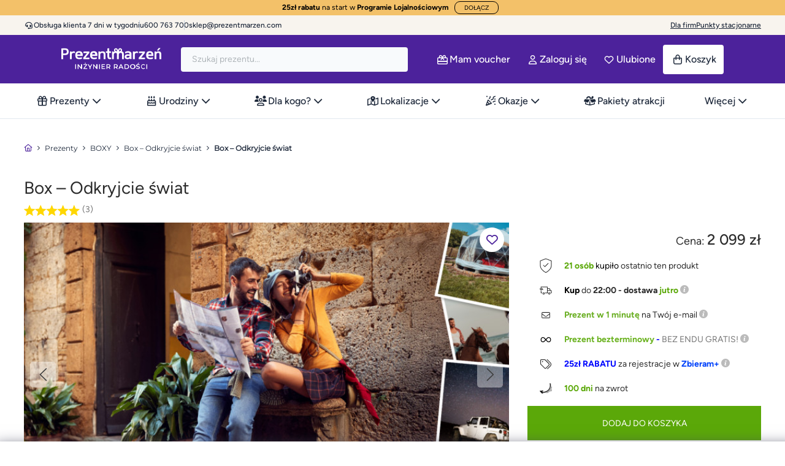

--- FILE ---
content_type: text/html; charset=utf-8
request_url: https://prezentmarzen.com/box-odkryjcie-swiat/
body_size: 157824
content:
<!DOCTYPE HTML>
<!--[if lt IE 7]>
<html class="no-js lt-ie9 lt-ie8 lt-ie7" 	  lang="pl-pl" ><![endif]-->
<!--[if IE 7]>
<html class="no-js lt-ie9 lt-ie8 ie7" 	  lang="pl-pl" ><![endif]-->
<!--[if IE 8]>
<html class="no-js lt-ie9 ie8" 	  lang="pl-pl" ><![endif]-->
<!--[if gt IE 8]>
<html class="no-js ie9"  lang="pl-pl"
	  ><![endif]-->
<html lang="pl-pl" class="no-js">
<head>
	<meta charset="utf-8"/><script type="text/javascript">(window.NREUM||(NREUM={})).init={privacy:{cookies_enabled:true},ajax:{deny_list:["bam.eu01.nr-data.net"]},feature_flags:["soft_nav"],distributed_tracing:{enabled:true}};(window.NREUM||(NREUM={})).loader_config={agentID:"538716052",accountID:"6594008",trustKey:"6594008",xpid:"UgMOVVZTABAEUVNXDggEXlM=",licenseKey:"NRJS-89ee28274f435b3b108",applicationID:"452599387",browserID:"538716052"};;/*! For license information please see nr-loader-spa-1.307.0.min.js.LICENSE.txt */
(()=>{var e,t,r={384:(e,t,r)=>{"use strict";r.d(t,{NT:()=>a,US:()=>u,Zm:()=>o,bQ:()=>d,dV:()=>c,pV:()=>l});var n=r(6154),i=r(1863),s=r(1910);const a={beacon:"bam.nr-data.net",errorBeacon:"bam.nr-data.net"};function o(){return n.gm.NREUM||(n.gm.NREUM={}),void 0===n.gm.newrelic&&(n.gm.newrelic=n.gm.NREUM),n.gm.NREUM}function c(){let e=o();return e.o||(e.o={ST:n.gm.setTimeout,SI:n.gm.setImmediate||n.gm.setInterval,CT:n.gm.clearTimeout,XHR:n.gm.XMLHttpRequest,REQ:n.gm.Request,EV:n.gm.Event,PR:n.gm.Promise,MO:n.gm.MutationObserver,FETCH:n.gm.fetch,WS:n.gm.WebSocket},(0,s.i)(...Object.values(e.o))),e}function d(e,t){let r=o();r.initializedAgents??={},t.initializedAt={ms:(0,i.t)(),date:new Date},r.initializedAgents[e]=t}function u(e,t){o()[e]=t}function l(){return function(){let e=o();const t=e.info||{};e.info={beacon:a.beacon,errorBeacon:a.errorBeacon,...t}}(),function(){let e=o();const t=e.init||{};e.init={...t}}(),c(),function(){let e=o();const t=e.loader_config||{};e.loader_config={...t}}(),o()}},782:(e,t,r)=>{"use strict";r.d(t,{T:()=>n});const n=r(860).K7.pageViewTiming},860:(e,t,r)=>{"use strict";r.d(t,{$J:()=>u,K7:()=>c,P3:()=>d,XX:()=>i,Yy:()=>o,df:()=>s,qY:()=>n,v4:()=>a});const n="events",i="jserrors",s="browser/blobs",a="rum",o="browser/logs",c={ajax:"ajax",genericEvents:"generic_events",jserrors:i,logging:"logging",metrics:"metrics",pageAction:"page_action",pageViewEvent:"page_view_event",pageViewTiming:"page_view_timing",sessionReplay:"session_replay",sessionTrace:"session_trace",softNav:"soft_navigations",spa:"spa"},d={[c.pageViewEvent]:1,[c.pageViewTiming]:2,[c.metrics]:3,[c.jserrors]:4,[c.spa]:5,[c.ajax]:6,[c.sessionTrace]:7,[c.softNav]:8,[c.sessionReplay]:9,[c.logging]:10,[c.genericEvents]:11},u={[c.pageViewEvent]:a,[c.pageViewTiming]:n,[c.ajax]:n,[c.spa]:n,[c.softNav]:n,[c.metrics]:i,[c.jserrors]:i,[c.sessionTrace]:s,[c.sessionReplay]:s,[c.logging]:o,[c.genericEvents]:"ins"}},944:(e,t,r)=>{"use strict";r.d(t,{R:()=>i});var n=r(3241);function i(e,t){"function"==typeof console.debug&&(console.debug("New Relic Warning: https://github.com/newrelic/newrelic-browser-agent/blob/main/docs/warning-codes.md#".concat(e),t),(0,n.W)({agentIdentifier:null,drained:null,type:"data",name:"warn",feature:"warn",data:{code:e,secondary:t}}))}},993:(e,t,r)=>{"use strict";r.d(t,{A$:()=>s,ET:()=>a,TZ:()=>o,p_:()=>i});var n=r(860);const i={ERROR:"ERROR",WARN:"WARN",INFO:"INFO",DEBUG:"DEBUG",TRACE:"TRACE"},s={OFF:0,ERROR:1,WARN:2,INFO:3,DEBUG:4,TRACE:5},a="log",o=n.K7.logging},1687:(e,t,r)=>{"use strict";r.d(t,{Ak:()=>d,Ze:()=>h,x3:()=>u});var n=r(3241),i=r(7836),s=r(3606),a=r(860),o=r(2646);const c={};function d(e,t){const r={staged:!1,priority:a.P3[t]||0};l(e),c[e].get(t)||c[e].set(t,r)}function u(e,t){e&&c[e]&&(c[e].get(t)&&c[e].delete(t),p(e,t,!1),c[e].size&&f(e))}function l(e){if(!e)throw new Error("agentIdentifier required");c[e]||(c[e]=new Map)}function h(e="",t="feature",r=!1){if(l(e),!e||!c[e].get(t)||r)return p(e,t);c[e].get(t).staged=!0,f(e)}function f(e){const t=Array.from(c[e]);t.every(([e,t])=>t.staged)&&(t.sort((e,t)=>e[1].priority-t[1].priority),t.forEach(([t])=>{c[e].delete(t),p(e,t)}))}function p(e,t,r=!0){const a=e?i.ee.get(e):i.ee,c=s.i.handlers;if(!a.aborted&&a.backlog&&c){if((0,n.W)({agentIdentifier:e,type:"lifecycle",name:"drain",feature:t}),r){const e=a.backlog[t],r=c[t];if(r){for(let t=0;e&&t<e.length;++t)g(e[t],r);Object.entries(r).forEach(([e,t])=>{Object.values(t||{}).forEach(t=>{t[0]?.on&&t[0]?.context()instanceof o.y&&t[0].on(e,t[1])})})}}a.isolatedBacklog||delete c[t],a.backlog[t]=null,a.emit("drain-"+t,[])}}function g(e,t){var r=e[1];Object.values(t[r]||{}).forEach(t=>{var r=e[0];if(t[0]===r){var n=t[1],i=e[3],s=e[2];n.apply(i,s)}})}},1738:(e,t,r)=>{"use strict";r.d(t,{U:()=>f,Y:()=>h});var n=r(3241),i=r(9908),s=r(1863),a=r(944),o=r(5701),c=r(3969),d=r(8362),u=r(860),l=r(4261);function h(e,t,r,s){const h=s||r;!h||h[e]&&h[e]!==d.d.prototype[e]||(h[e]=function(){(0,i.p)(c.xV,["API/"+e+"/called"],void 0,u.K7.metrics,r.ee),(0,n.W)({agentIdentifier:r.agentIdentifier,drained:!!o.B?.[r.agentIdentifier],type:"data",name:"api",feature:l.Pl+e,data:{}});try{return t.apply(this,arguments)}catch(e){(0,a.R)(23,e)}})}function f(e,t,r,n,a){const o=e.info;null===r?delete o.jsAttributes[t]:o.jsAttributes[t]=r,(a||null===r)&&(0,i.p)(l.Pl+n,[(0,s.t)(),t,r],void 0,"session",e.ee)}},1741:(e,t,r)=>{"use strict";r.d(t,{W:()=>s});var n=r(944),i=r(4261);class s{#e(e,...t){if(this[e]!==s.prototype[e])return this[e](...t);(0,n.R)(35,e)}addPageAction(e,t){return this.#e(i.hG,e,t)}register(e){return this.#e(i.eY,e)}recordCustomEvent(e,t){return this.#e(i.fF,e,t)}setPageViewName(e,t){return this.#e(i.Fw,e,t)}setCustomAttribute(e,t,r){return this.#e(i.cD,e,t,r)}noticeError(e,t){return this.#e(i.o5,e,t)}setUserId(e,t=!1){return this.#e(i.Dl,e,t)}setApplicationVersion(e){return this.#e(i.nb,e)}setErrorHandler(e){return this.#e(i.bt,e)}addRelease(e,t){return this.#e(i.k6,e,t)}log(e,t){return this.#e(i.$9,e,t)}start(){return this.#e(i.d3)}finished(e){return this.#e(i.BL,e)}recordReplay(){return this.#e(i.CH)}pauseReplay(){return this.#e(i.Tb)}addToTrace(e){return this.#e(i.U2,e)}setCurrentRouteName(e){return this.#e(i.PA,e)}interaction(e){return this.#e(i.dT,e)}wrapLogger(e,t,r){return this.#e(i.Wb,e,t,r)}measure(e,t){return this.#e(i.V1,e,t)}consent(e){return this.#e(i.Pv,e)}}},1863:(e,t,r)=>{"use strict";function n(){return Math.floor(performance.now())}r.d(t,{t:()=>n})},1910:(e,t,r)=>{"use strict";r.d(t,{i:()=>s});var n=r(944);const i=new Map;function s(...e){return e.every(e=>{if(i.has(e))return i.get(e);const t="function"==typeof e?e.toString():"",r=t.includes("[native code]"),s=t.includes("nrWrapper");return r||s||(0,n.R)(64,e?.name||t),i.set(e,r),r})}},2555:(e,t,r)=>{"use strict";r.d(t,{D:()=>o,f:()=>a});var n=r(384),i=r(8122);const s={beacon:n.NT.beacon,errorBeacon:n.NT.errorBeacon,licenseKey:void 0,applicationID:void 0,sa:void 0,queueTime:void 0,applicationTime:void 0,ttGuid:void 0,user:void 0,account:void 0,product:void 0,extra:void 0,jsAttributes:{},userAttributes:void 0,atts:void 0,transactionName:void 0,tNamePlain:void 0};function a(e){try{return!!e.licenseKey&&!!e.errorBeacon&&!!e.applicationID}catch(e){return!1}}const o=e=>(0,i.a)(e,s)},2614:(e,t,r)=>{"use strict";r.d(t,{BB:()=>a,H3:()=>n,g:()=>d,iL:()=>c,tS:()=>o,uh:()=>i,wk:()=>s});const n="NRBA",i="SESSION",s=144e5,a=18e5,o={STARTED:"session-started",PAUSE:"session-pause",RESET:"session-reset",RESUME:"session-resume",UPDATE:"session-update"},c={SAME_TAB:"same-tab",CROSS_TAB:"cross-tab"},d={OFF:0,FULL:1,ERROR:2}},2646:(e,t,r)=>{"use strict";r.d(t,{y:()=>n});class n{constructor(e){this.contextId=e}}},2843:(e,t,r)=>{"use strict";r.d(t,{G:()=>s,u:()=>i});var n=r(3878);function i(e,t=!1,r,i){(0,n.DD)("visibilitychange",function(){if(t)return void("hidden"===document.visibilityState&&e());e(document.visibilityState)},r,i)}function s(e,t,r){(0,n.sp)("pagehide",e,t,r)}},3241:(e,t,r)=>{"use strict";r.d(t,{W:()=>s});var n=r(6154);const i="newrelic";function s(e={}){try{n.gm.dispatchEvent(new CustomEvent(i,{detail:e}))}catch(e){}}},3304:(e,t,r)=>{"use strict";r.d(t,{A:()=>s});var n=r(7836);const i=()=>{const e=new WeakSet;return(t,r)=>{if("object"==typeof r&&null!==r){if(e.has(r))return;e.add(r)}return r}};function s(e){try{return JSON.stringify(e,i())??""}catch(e){try{n.ee.emit("internal-error",[e])}catch(e){}return""}}},3333:(e,t,r)=>{"use strict";r.d(t,{$v:()=>u,TZ:()=>n,Xh:()=>c,Zp:()=>i,kd:()=>d,mq:()=>o,nf:()=>a,qN:()=>s});const n=r(860).K7.genericEvents,i=["auxclick","click","copy","keydown","paste","scrollend"],s=["focus","blur"],a=4,o=1e3,c=2e3,d=["PageAction","UserAction","BrowserPerformance"],u={RESOURCES:"experimental.resources",REGISTER:"register"}},3434:(e,t,r)=>{"use strict";r.d(t,{Jt:()=>s,YM:()=>d});var n=r(7836),i=r(5607);const s="nr@original:".concat(i.W),a=50;var o=Object.prototype.hasOwnProperty,c=!1;function d(e,t){return e||(e=n.ee),r.inPlace=function(e,t,n,i,s){n||(n="");const a="-"===n.charAt(0);for(let o=0;o<t.length;o++){const c=t[o],d=e[c];l(d)||(e[c]=r(d,a?c+n:n,i,c,s))}},r.flag=s,r;function r(t,r,n,c,d){return l(t)?t:(r||(r=""),nrWrapper[s]=t,function(e,t,r){if(Object.defineProperty&&Object.keys)try{return Object.keys(e).forEach(function(r){Object.defineProperty(t,r,{get:function(){return e[r]},set:function(t){return e[r]=t,t}})}),t}catch(e){u([e],r)}for(var n in e)o.call(e,n)&&(t[n]=e[n])}(t,nrWrapper,e),nrWrapper);function nrWrapper(){var s,o,l,h;let f;try{o=this,s=[...arguments],l="function"==typeof n?n(s,o):n||{}}catch(t){u([t,"",[s,o,c],l],e)}i(r+"start",[s,o,c],l,d);const p=performance.now();let g;try{return h=t.apply(o,s),g=performance.now(),h}catch(e){throw g=performance.now(),i(r+"err",[s,o,e],l,d),f=e,f}finally{const e=g-p,t={start:p,end:g,duration:e,isLongTask:e>=a,methodName:c,thrownError:f};t.isLongTask&&i("long-task",[t,o],l,d),i(r+"end",[s,o,h],l,d)}}}function i(r,n,i,s){if(!c||t){var a=c;c=!0;try{e.emit(r,n,i,t,s)}catch(t){u([t,r,n,i],e)}c=a}}}function u(e,t){t||(t=n.ee);try{t.emit("internal-error",e)}catch(e){}}function l(e){return!(e&&"function"==typeof e&&e.apply&&!e[s])}},3606:(e,t,r)=>{"use strict";r.d(t,{i:()=>s});var n=r(9908);s.on=a;var i=s.handlers={};function s(e,t,r,s){a(s||n.d,i,e,t,r)}function a(e,t,r,i,s){s||(s="feature"),e||(e=n.d);var a=t[s]=t[s]||{};(a[r]=a[r]||[]).push([e,i])}},3738:(e,t,r)=>{"use strict";r.d(t,{He:()=>i,Kp:()=>o,Lc:()=>d,Rz:()=>u,TZ:()=>n,bD:()=>s,d3:()=>a,jx:()=>l,sl:()=>h,uP:()=>c});const n=r(860).K7.sessionTrace,i="bstResource",s="resource",a="-start",o="-end",c="fn"+a,d="fn"+o,u="pushState",l=1e3,h=3e4},3785:(e,t,r)=>{"use strict";r.d(t,{R:()=>c,b:()=>d});var n=r(9908),i=r(1863),s=r(860),a=r(3969),o=r(993);function c(e,t,r={},c=o.p_.INFO,d=!0,u,l=(0,i.t)()){(0,n.p)(a.xV,["API/logging/".concat(c.toLowerCase(),"/called")],void 0,s.K7.metrics,e),(0,n.p)(o.ET,[l,t,r,c,d,u],void 0,s.K7.logging,e)}function d(e){return"string"==typeof e&&Object.values(o.p_).some(t=>t===e.toUpperCase().trim())}},3878:(e,t,r)=>{"use strict";function n(e,t){return{capture:e,passive:!1,signal:t}}function i(e,t,r=!1,i){window.addEventListener(e,t,n(r,i))}function s(e,t,r=!1,i){document.addEventListener(e,t,n(r,i))}r.d(t,{DD:()=>s,jT:()=>n,sp:()=>i})},3962:(e,t,r)=>{"use strict";r.d(t,{AM:()=>a,O2:()=>l,OV:()=>s,Qu:()=>h,TZ:()=>c,ih:()=>f,pP:()=>o,t1:()=>u,tC:()=>i,wD:()=>d});var n=r(860);const i=["click","keydown","submit"],s="popstate",a="api",o="initialPageLoad",c=n.K7.softNav,d=5e3,u=500,l={INITIAL_PAGE_LOAD:"",ROUTE_CHANGE:1,UNSPECIFIED:2},h={INTERACTION:1,AJAX:2,CUSTOM_END:3,CUSTOM_TRACER:4},f={IP:"in progress",PF:"pending finish",FIN:"finished",CAN:"cancelled"}},3969:(e,t,r)=>{"use strict";r.d(t,{TZ:()=>n,XG:()=>o,rs:()=>i,xV:()=>a,z_:()=>s});const n=r(860).K7.metrics,i="sm",s="cm",a="storeSupportabilityMetrics",o="storeEventMetrics"},4234:(e,t,r)=>{"use strict";r.d(t,{W:()=>s});var n=r(7836),i=r(1687);class s{constructor(e,t){this.agentIdentifier=e,this.ee=n.ee.get(e),this.featureName=t,this.blocked=!1}deregisterDrain(){(0,i.x3)(this.agentIdentifier,this.featureName)}}},4261:(e,t,r)=>{"use strict";r.d(t,{$9:()=>u,BL:()=>c,CH:()=>p,Dl:()=>R,Fw:()=>w,PA:()=>v,Pl:()=>n,Pv:()=>A,Tb:()=>h,U2:()=>a,V1:()=>E,Wb:()=>T,bt:()=>y,cD:()=>b,d3:()=>x,dT:()=>d,eY:()=>g,fF:()=>f,hG:()=>s,hw:()=>i,k6:()=>o,nb:()=>m,o5:()=>l});const n="api-",i=n+"ixn-",s="addPageAction",a="addToTrace",o="addRelease",c="finished",d="interaction",u="log",l="noticeError",h="pauseReplay",f="recordCustomEvent",p="recordReplay",g="register",m="setApplicationVersion",v="setCurrentRouteName",b="setCustomAttribute",y="setErrorHandler",w="setPageViewName",R="setUserId",x="start",T="wrapLogger",E="measure",A="consent"},4387:(e,t,r)=>{"use strict";function n(e={}){return!(!e.id||!e.name)}function i(e){return"string"==typeof e&&e.trim().length<501||"number"==typeof e}function s(e,t){if(2!==t?.harvestEndpointVersion)return{};const r=t.agentRef.runtime.appMetadata.agents[0].entityGuid;return n(e)?{"source.id":e.id,"source.name":e.name,"source.type":e.type,"parent.id":e.parent?.id||r}:{"entity.guid":r,appId:t.agentRef.info.applicationID}}r.d(t,{Ux:()=>s,c7:()=>n,yo:()=>i})},5205:(e,t,r)=>{"use strict";r.d(t,{j:()=>S});var n=r(384),i=r(1741);var s=r(2555),a=r(3333);const o=e=>{if(!e||"string"!=typeof e)return!1;try{document.createDocumentFragment().querySelector(e)}catch{return!1}return!0};var c=r(2614),d=r(944),u=r(8122);const l="[data-nr-mask]",h=e=>(0,u.a)(e,(()=>{const e={feature_flags:[],experimental:{allow_registered_children:!1,resources:!1},mask_selector:"*",block_selector:"[data-nr-block]",mask_input_options:{color:!1,date:!1,"datetime-local":!1,email:!1,month:!1,number:!1,range:!1,search:!1,tel:!1,text:!1,time:!1,url:!1,week:!1,textarea:!1,select:!1,password:!0}};return{ajax:{deny_list:void 0,block_internal:!0,enabled:!0,autoStart:!0},api:{get allow_registered_children(){return e.feature_flags.includes(a.$v.REGISTER)||e.experimental.allow_registered_children},set allow_registered_children(t){e.experimental.allow_registered_children=t},duplicate_registered_data:!1},browser_consent_mode:{enabled:!1},distributed_tracing:{enabled:void 0,exclude_newrelic_header:void 0,cors_use_newrelic_header:void 0,cors_use_tracecontext_headers:void 0,allowed_origins:void 0},get feature_flags(){return e.feature_flags},set feature_flags(t){e.feature_flags=t},generic_events:{enabled:!0,autoStart:!0},harvest:{interval:30},jserrors:{enabled:!0,autoStart:!0},logging:{enabled:!0,autoStart:!0},metrics:{enabled:!0,autoStart:!0},obfuscate:void 0,page_action:{enabled:!0},page_view_event:{enabled:!0,autoStart:!0},page_view_timing:{enabled:!0,autoStart:!0},performance:{capture_marks:!1,capture_measures:!1,capture_detail:!0,resources:{get enabled(){return e.feature_flags.includes(a.$v.RESOURCES)||e.experimental.resources},set enabled(t){e.experimental.resources=t},asset_types:[],first_party_domains:[],ignore_newrelic:!0}},privacy:{cookies_enabled:!0},proxy:{assets:void 0,beacon:void 0},session:{expiresMs:c.wk,inactiveMs:c.BB},session_replay:{autoStart:!0,enabled:!1,preload:!1,sampling_rate:10,error_sampling_rate:100,collect_fonts:!1,inline_images:!1,fix_stylesheets:!0,mask_all_inputs:!0,get mask_text_selector(){return e.mask_selector},set mask_text_selector(t){o(t)?e.mask_selector="".concat(t,",").concat(l):""===t||null===t?e.mask_selector=l:(0,d.R)(5,t)},get block_class(){return"nr-block"},get ignore_class(){return"nr-ignore"},get mask_text_class(){return"nr-mask"},get block_selector(){return e.block_selector},set block_selector(t){o(t)?e.block_selector+=",".concat(t):""!==t&&(0,d.R)(6,t)},get mask_input_options(){return e.mask_input_options},set mask_input_options(t){t&&"object"==typeof t?e.mask_input_options={...t,password:!0}:(0,d.R)(7,t)}},session_trace:{enabled:!0,autoStart:!0},soft_navigations:{enabled:!0,autoStart:!0},spa:{enabled:!0,autoStart:!0},ssl:void 0,user_actions:{enabled:!0,elementAttributes:["id","className","tagName","type"]}}})());var f=r(6154),p=r(9324);let g=0;const m={buildEnv:p.F3,distMethod:p.Xs,version:p.xv,originTime:f.WN},v={consented:!1},b={appMetadata:{},get consented(){return this.session?.state?.consent||v.consented},set consented(e){v.consented=e},customTransaction:void 0,denyList:void 0,disabled:!1,harvester:void 0,isolatedBacklog:!1,isRecording:!1,loaderType:void 0,maxBytes:3e4,obfuscator:void 0,onerror:void 0,ptid:void 0,releaseIds:{},session:void 0,timeKeeper:void 0,registeredEntities:[],jsAttributesMetadata:{bytes:0},get harvestCount(){return++g}},y=e=>{const t=(0,u.a)(e,b),r=Object.keys(m).reduce((e,t)=>(e[t]={value:m[t],writable:!1,configurable:!0,enumerable:!0},e),{});return Object.defineProperties(t,r)};var w=r(5701);const R=e=>{const t=e.startsWith("http");e+="/",r.p=t?e:"https://"+e};var x=r(7836),T=r(3241);const E={accountID:void 0,trustKey:void 0,agentID:void 0,licenseKey:void 0,applicationID:void 0,xpid:void 0},A=e=>(0,u.a)(e,E),_=new Set;function S(e,t={},r,a){let{init:o,info:c,loader_config:d,runtime:u={},exposed:l=!0}=t;if(!c){const e=(0,n.pV)();o=e.init,c=e.info,d=e.loader_config}e.init=h(o||{}),e.loader_config=A(d||{}),c.jsAttributes??={},f.bv&&(c.jsAttributes.isWorker=!0),e.info=(0,s.D)(c);const p=e.init,g=[c.beacon,c.errorBeacon];_.has(e.agentIdentifier)||(p.proxy.assets&&(R(p.proxy.assets),g.push(p.proxy.assets)),p.proxy.beacon&&g.push(p.proxy.beacon),e.beacons=[...g],function(e){const t=(0,n.pV)();Object.getOwnPropertyNames(i.W.prototype).forEach(r=>{const n=i.W.prototype[r];if("function"!=typeof n||"constructor"===n)return;let s=t[r];e[r]&&!1!==e.exposed&&"micro-agent"!==e.runtime?.loaderType&&(t[r]=(...t)=>{const n=e[r](...t);return s?s(...t):n})})}(e),(0,n.US)("activatedFeatures",w.B)),u.denyList=[...p.ajax.deny_list||[],...p.ajax.block_internal?g:[]],u.ptid=e.agentIdentifier,u.loaderType=r,e.runtime=y(u),_.has(e.agentIdentifier)||(e.ee=x.ee.get(e.agentIdentifier),e.exposed=l,(0,T.W)({agentIdentifier:e.agentIdentifier,drained:!!w.B?.[e.agentIdentifier],type:"lifecycle",name:"initialize",feature:void 0,data:e.config})),_.add(e.agentIdentifier)}},5270:(e,t,r)=>{"use strict";r.d(t,{Aw:()=>a,SR:()=>s,rF:()=>o});var n=r(384),i=r(7767);function s(e){return!!(0,n.dV)().o.MO&&(0,i.V)(e)&&!0===e?.session_trace.enabled}function a(e){return!0===e?.session_replay.preload&&s(e)}function o(e,t){try{if("string"==typeof t?.type){if("password"===t.type.toLowerCase())return"*".repeat(e?.length||0);if(void 0!==t?.dataset?.nrUnmask||t?.classList?.contains("nr-unmask"))return e}}catch(e){}return"string"==typeof e?e.replace(/[\S]/g,"*"):"*".repeat(e?.length||0)}},5289:(e,t,r)=>{"use strict";r.d(t,{GG:()=>a,Qr:()=>c,sB:()=>o});var n=r(3878),i=r(6389);function s(){return"undefined"==typeof document||"complete"===document.readyState}function a(e,t){if(s())return e();const r=(0,i.J)(e),a=setInterval(()=>{s()&&(clearInterval(a),r())},500);(0,n.sp)("load",r,t)}function o(e){if(s())return e();(0,n.DD)("DOMContentLoaded",e)}function c(e){if(s())return e();(0,n.sp)("popstate",e)}},5607:(e,t,r)=>{"use strict";r.d(t,{W:()=>n});const n=(0,r(9566).bz)()},5701:(e,t,r)=>{"use strict";r.d(t,{B:()=>s,t:()=>a});var n=r(3241);const i=new Set,s={};function a(e,t){const r=t.agentIdentifier;s[r]??={},e&&"object"==typeof e&&(i.has(r)||(t.ee.emit("rumresp",[e]),s[r]=e,i.add(r),(0,n.W)({agentIdentifier:r,loaded:!0,drained:!0,type:"lifecycle",name:"load",feature:void 0,data:e})))}},6154:(e,t,r)=>{"use strict";r.d(t,{OF:()=>d,RI:()=>i,WN:()=>h,bv:()=>s,eN:()=>f,gm:()=>a,lR:()=>l,m:()=>c,mw:()=>o,sb:()=>u});var n=r(1863);const i="undefined"!=typeof window&&!!window.document,s="undefined"!=typeof WorkerGlobalScope&&("undefined"!=typeof self&&self instanceof WorkerGlobalScope&&self.navigator instanceof WorkerNavigator||"undefined"!=typeof globalThis&&globalThis instanceof WorkerGlobalScope&&globalThis.navigator instanceof WorkerNavigator),a=i?window:"undefined"!=typeof WorkerGlobalScope&&("undefined"!=typeof self&&self instanceof WorkerGlobalScope&&self||"undefined"!=typeof globalThis&&globalThis instanceof WorkerGlobalScope&&globalThis),o=Boolean("hidden"===a?.document?.visibilityState),c=""+a?.location,d=/iPad|iPhone|iPod/.test(a.navigator?.userAgent),u=d&&"undefined"==typeof SharedWorker,l=(()=>{const e=a.navigator?.userAgent?.match(/Firefox[/\s](\d+\.\d+)/);return Array.isArray(e)&&e.length>=2?+e[1]:0})(),h=Date.now()-(0,n.t)(),f=()=>"undefined"!=typeof PerformanceNavigationTiming&&a?.performance?.getEntriesByType("navigation")?.[0]?.responseStart},6344:(e,t,r)=>{"use strict";r.d(t,{BB:()=>u,Qb:()=>l,TZ:()=>i,Ug:()=>a,Vh:()=>s,_s:()=>o,bc:()=>d,yP:()=>c});var n=r(2614);const i=r(860).K7.sessionReplay,s="errorDuringReplay",a=.12,o={DomContentLoaded:0,Load:1,FullSnapshot:2,IncrementalSnapshot:3,Meta:4,Custom:5},c={[n.g.ERROR]:15e3,[n.g.FULL]:3e5,[n.g.OFF]:0},d={RESET:{message:"Session was reset",sm:"Reset"},IMPORT:{message:"Recorder failed to import",sm:"Import"},TOO_MANY:{message:"429: Too Many Requests",sm:"Too-Many"},TOO_BIG:{message:"Payload was too large",sm:"Too-Big"},CROSS_TAB:{message:"Session Entity was set to OFF on another tab",sm:"Cross-Tab"},ENTITLEMENTS:{message:"Session Replay is not allowed and will not be started",sm:"Entitlement"}},u=5e3,l={API:"api",RESUME:"resume",SWITCH_TO_FULL:"switchToFull",INITIALIZE:"initialize",PRELOAD:"preload"}},6389:(e,t,r)=>{"use strict";function n(e,t=500,r={}){const n=r?.leading||!1;let i;return(...r)=>{n&&void 0===i&&(e.apply(this,r),i=setTimeout(()=>{i=clearTimeout(i)},t)),n||(clearTimeout(i),i=setTimeout(()=>{e.apply(this,r)},t))}}function i(e){let t=!1;return(...r)=>{t||(t=!0,e.apply(this,r))}}r.d(t,{J:()=>i,s:()=>n})},6630:(e,t,r)=>{"use strict";r.d(t,{T:()=>n});const n=r(860).K7.pageViewEvent},6774:(e,t,r)=>{"use strict";r.d(t,{T:()=>n});const n=r(860).K7.jserrors},7295:(e,t,r)=>{"use strict";r.d(t,{Xv:()=>a,gX:()=>i,iW:()=>s});var n=[];function i(e){if(!e||s(e))return!1;if(0===n.length)return!0;if("*"===n[0].hostname)return!1;for(var t=0;t<n.length;t++){var r=n[t];if(r.hostname.test(e.hostname)&&r.pathname.test(e.pathname))return!1}return!0}function s(e){return void 0===e.hostname}function a(e){if(n=[],e&&e.length)for(var t=0;t<e.length;t++){let r=e[t];if(!r)continue;if("*"===r)return void(n=[{hostname:"*"}]);0===r.indexOf("http://")?r=r.substring(7):0===r.indexOf("https://")&&(r=r.substring(8));const i=r.indexOf("/");let s,a;i>0?(s=r.substring(0,i),a=r.substring(i)):(s=r,a="*");let[c]=s.split(":");n.push({hostname:o(c),pathname:o(a,!0)})}}function o(e,t=!1){const r=e.replace(/[.+?^${}()|[\]\\]/g,e=>"\\"+e).replace(/\*/g,".*?");return new RegExp((t?"^":"")+r+"$")}},7485:(e,t,r)=>{"use strict";r.d(t,{D:()=>i});var n=r(6154);function i(e){if(0===(e||"").indexOf("data:"))return{protocol:"data"};try{const t=new URL(e,location.href),r={port:t.port,hostname:t.hostname,pathname:t.pathname,search:t.search,protocol:t.protocol.slice(0,t.protocol.indexOf(":")),sameOrigin:t.protocol===n.gm?.location?.protocol&&t.host===n.gm?.location?.host};return r.port&&""!==r.port||("http:"===t.protocol&&(r.port="80"),"https:"===t.protocol&&(r.port="443")),r.pathname&&""!==r.pathname?r.pathname.startsWith("/")||(r.pathname="/".concat(r.pathname)):r.pathname="/",r}catch(e){return{}}}},7699:(e,t,r)=>{"use strict";r.d(t,{It:()=>s,KC:()=>o,No:()=>i,qh:()=>a});var n=r(860);const i=16e3,s=1e6,a="SESSION_ERROR",o={[n.K7.logging]:!0,[n.K7.genericEvents]:!1,[n.K7.jserrors]:!1,[n.K7.ajax]:!1}},7767:(e,t,r)=>{"use strict";r.d(t,{V:()=>i});var n=r(6154);const i=e=>n.RI&&!0===e?.privacy.cookies_enabled},7836:(e,t,r)=>{"use strict";r.d(t,{P:()=>o,ee:()=>c});var n=r(384),i=r(8990),s=r(2646),a=r(5607);const o="nr@context:".concat(a.W),c=function e(t,r){var n={},a={},u={},l=!1;try{l=16===r.length&&d.initializedAgents?.[r]?.runtime.isolatedBacklog}catch(e){}var h={on:p,addEventListener:p,removeEventListener:function(e,t){var r=n[e];if(!r)return;for(var i=0;i<r.length;i++)r[i]===t&&r.splice(i,1)},emit:function(e,r,n,i,s){!1!==s&&(s=!0);if(c.aborted&&!i)return;t&&s&&t.emit(e,r,n);var o=f(n);g(e).forEach(e=>{e.apply(o,r)});var d=v()[a[e]];d&&d.push([h,e,r,o]);return o},get:m,listeners:g,context:f,buffer:function(e,t){const r=v();if(t=t||"feature",h.aborted)return;Object.entries(e||{}).forEach(([e,n])=>{a[n]=t,t in r||(r[t]=[])})},abort:function(){h._aborted=!0,Object.keys(h.backlog).forEach(e=>{delete h.backlog[e]})},isBuffering:function(e){return!!v()[a[e]]},debugId:r,backlog:l?{}:t&&"object"==typeof t.backlog?t.backlog:{},isolatedBacklog:l};return Object.defineProperty(h,"aborted",{get:()=>{let e=h._aborted||!1;return e||(t&&(e=t.aborted),e)}}),h;function f(e){return e&&e instanceof s.y?e:e?(0,i.I)(e,o,()=>new s.y(o)):new s.y(o)}function p(e,t){n[e]=g(e).concat(t)}function g(e){return n[e]||[]}function m(t){return u[t]=u[t]||e(h,t)}function v(){return h.backlog}}(void 0,"globalEE"),d=(0,n.Zm)();d.ee||(d.ee=c)},8122:(e,t,r)=>{"use strict";r.d(t,{a:()=>i});var n=r(944);function i(e,t){try{if(!e||"object"!=typeof e)return(0,n.R)(3);if(!t||"object"!=typeof t)return(0,n.R)(4);const r=Object.create(Object.getPrototypeOf(t),Object.getOwnPropertyDescriptors(t)),s=0===Object.keys(r).length?e:r;for(let a in s)if(void 0!==e[a])try{if(null===e[a]){r[a]=null;continue}Array.isArray(e[a])&&Array.isArray(t[a])?r[a]=Array.from(new Set([...e[a],...t[a]])):"object"==typeof e[a]&&"object"==typeof t[a]?r[a]=i(e[a],t[a]):r[a]=e[a]}catch(e){r[a]||(0,n.R)(1,e)}return r}catch(e){(0,n.R)(2,e)}}},8139:(e,t,r)=>{"use strict";r.d(t,{u:()=>h});var n=r(7836),i=r(3434),s=r(8990),a=r(6154);const o={},c=a.gm.XMLHttpRequest,d="addEventListener",u="removeEventListener",l="nr@wrapped:".concat(n.P);function h(e){var t=function(e){return(e||n.ee).get("events")}(e);if(o[t.debugId]++)return t;o[t.debugId]=1;var r=(0,i.YM)(t,!0);function h(e){r.inPlace(e,[d,u],"-",p)}function p(e,t){return e[1]}return"getPrototypeOf"in Object&&(a.RI&&f(document,h),c&&f(c.prototype,h),f(a.gm,h)),t.on(d+"-start",function(e,t){var n=e[1];if(null!==n&&("function"==typeof n||"object"==typeof n)&&"newrelic"!==e[0]){var i=(0,s.I)(n,l,function(){var e={object:function(){if("function"!=typeof n.handleEvent)return;return n.handleEvent.apply(n,arguments)},function:n}[typeof n];return e?r(e,"fn-",null,e.name||"anonymous"):n});this.wrapped=e[1]=i}}),t.on(u+"-start",function(e){e[1]=this.wrapped||e[1]}),t}function f(e,t,...r){let n=e;for(;"object"==typeof n&&!Object.prototype.hasOwnProperty.call(n,d);)n=Object.getPrototypeOf(n);n&&t(n,...r)}},8362:(e,t,r)=>{"use strict";r.d(t,{d:()=>s});var n=r(9566),i=r(1741);class s extends i.W{agentIdentifier=(0,n.LA)(16)}},8374:(e,t,r)=>{r.nc=(()=>{try{return document?.currentScript?.nonce}catch(e){}return""})()},8990:(e,t,r)=>{"use strict";r.d(t,{I:()=>i});var n=Object.prototype.hasOwnProperty;function i(e,t,r){if(n.call(e,t))return e[t];var i=r();if(Object.defineProperty&&Object.keys)try{return Object.defineProperty(e,t,{value:i,writable:!0,enumerable:!1}),i}catch(e){}return e[t]=i,i}},9300:(e,t,r)=>{"use strict";r.d(t,{T:()=>n});const n=r(860).K7.ajax},9324:(e,t,r)=>{"use strict";r.d(t,{AJ:()=>a,F3:()=>i,Xs:()=>s,Yq:()=>o,xv:()=>n});const n="1.307.0",i="PROD",s="CDN",a="@newrelic/rrweb",o="1.0.1"},9566:(e,t,r)=>{"use strict";r.d(t,{LA:()=>o,ZF:()=>c,bz:()=>a,el:()=>d});var n=r(6154);const i="xxxxxxxx-xxxx-4xxx-yxxx-xxxxxxxxxxxx";function s(e,t){return e?15&e[t]:16*Math.random()|0}function a(){const e=n.gm?.crypto||n.gm?.msCrypto;let t,r=0;return e&&e.getRandomValues&&(t=e.getRandomValues(new Uint8Array(30))),i.split("").map(e=>"x"===e?s(t,r++).toString(16):"y"===e?(3&s()|8).toString(16):e).join("")}function o(e){const t=n.gm?.crypto||n.gm?.msCrypto;let r,i=0;t&&t.getRandomValues&&(r=t.getRandomValues(new Uint8Array(e)));const a=[];for(var o=0;o<e;o++)a.push(s(r,i++).toString(16));return a.join("")}function c(){return o(16)}function d(){return o(32)}},9908:(e,t,r)=>{"use strict";r.d(t,{d:()=>n,p:()=>i});var n=r(7836).ee.get("handle");function i(e,t,r,i,s){s?(s.buffer([e],i),s.emit(e,t,r)):(n.buffer([e],i),n.emit(e,t,r))}}},n={};function i(e){var t=n[e];if(void 0!==t)return t.exports;var s=n[e]={exports:{}};return r[e](s,s.exports,i),s.exports}i.m=r,i.d=(e,t)=>{for(var r in t)i.o(t,r)&&!i.o(e,r)&&Object.defineProperty(e,r,{enumerable:!0,get:t[r]})},i.f={},i.e=e=>Promise.all(Object.keys(i.f).reduce((t,r)=>(i.f[r](e,t),t),[])),i.u=e=>({212:"nr-spa-compressor",249:"nr-spa-recorder",478:"nr-spa"}[e]+"-1.307.0.min.js"),i.o=(e,t)=>Object.prototype.hasOwnProperty.call(e,t),e={},t="NRBA-1.307.0.PROD:",i.l=(r,n,s,a)=>{if(e[r])e[r].push(n);else{var o,c;if(void 0!==s)for(var d=document.getElementsByTagName("script"),u=0;u<d.length;u++){var l=d[u];if(l.getAttribute("src")==r||l.getAttribute("data-webpack")==t+s){o=l;break}}if(!o){c=!0;var h={478:"sha512-bFoj7wd1EcCTt0jkKdFkw+gjDdU092aP1BOVh5n0PjhLNtBCSXj4vpjfIJR8zH8Bn6/XPpFl3gSNOuWVJ98iug==",249:"sha512-FRHQNWDGImhEo7a7lqCuCt6xlBgommnGc+JH2/YGJlngDoH+/3jpT/cyFpwi2M5G6srPVN4wLxrVqskf6KB7bg==",212:"sha512-okml4IaluCF10UG6SWzY+cKPgBNvH2+S5f1FxomzQUHf608N0b9dwoBv/ZFAhJhrdxPgTA4AxlBzwGcjMGIlQQ=="};(o=document.createElement("script")).charset="utf-8",i.nc&&o.setAttribute("nonce",i.nc),o.setAttribute("data-webpack",t+s),o.src=r,0!==o.src.indexOf(window.location.origin+"/")&&(o.crossOrigin="anonymous"),h[a]&&(o.integrity=h[a])}e[r]=[n];var f=(t,n)=>{o.onerror=o.onload=null,clearTimeout(p);var i=e[r];if(delete e[r],o.parentNode&&o.parentNode.removeChild(o),i&&i.forEach(e=>e(n)),t)return t(n)},p=setTimeout(f.bind(null,void 0,{type:"timeout",target:o}),12e4);o.onerror=f.bind(null,o.onerror),o.onload=f.bind(null,o.onload),c&&document.head.appendChild(o)}},i.r=e=>{"undefined"!=typeof Symbol&&Symbol.toStringTag&&Object.defineProperty(e,Symbol.toStringTag,{value:"Module"}),Object.defineProperty(e,"__esModule",{value:!0})},i.p="https://js-agent.newrelic.com/",(()=>{var e={38:0,788:0};i.f.j=(t,r)=>{var n=i.o(e,t)?e[t]:void 0;if(0!==n)if(n)r.push(n[2]);else{var s=new Promise((r,i)=>n=e[t]=[r,i]);r.push(n[2]=s);var a=i.p+i.u(t),o=new Error;i.l(a,r=>{if(i.o(e,t)&&(0!==(n=e[t])&&(e[t]=void 0),n)){var s=r&&("load"===r.type?"missing":r.type),a=r&&r.target&&r.target.src;o.message="Loading chunk "+t+" failed: ("+s+": "+a+")",o.name="ChunkLoadError",o.type=s,o.request=a,n[1](o)}},"chunk-"+t,t)}};var t=(t,r)=>{var n,s,[a,o,c]=r,d=0;if(a.some(t=>0!==e[t])){for(n in o)i.o(o,n)&&(i.m[n]=o[n]);if(c)c(i)}for(t&&t(r);d<a.length;d++)s=a[d],i.o(e,s)&&e[s]&&e[s][0](),e[s]=0},r=self["webpackChunk:NRBA-1.307.0.PROD"]=self["webpackChunk:NRBA-1.307.0.PROD"]||[];r.forEach(t.bind(null,0)),r.push=t.bind(null,r.push.bind(r))})(),(()=>{"use strict";i(8374);var e=i(8362),t=i(860);const r=Object.values(t.K7);var n=i(5205);var s=i(9908),a=i(1863),o=i(4261),c=i(1738);var d=i(1687),u=i(4234),l=i(5289),h=i(6154),f=i(944),p=i(5270),g=i(7767),m=i(6389),v=i(7699);class b extends u.W{constructor(e,t){super(e.agentIdentifier,t),this.agentRef=e,this.abortHandler=void 0,this.featAggregate=void 0,this.loadedSuccessfully=void 0,this.onAggregateImported=new Promise(e=>{this.loadedSuccessfully=e}),this.deferred=Promise.resolve(),!1===e.init[this.featureName].autoStart?this.deferred=new Promise((t,r)=>{this.ee.on("manual-start-all",(0,m.J)(()=>{(0,d.Ak)(e.agentIdentifier,this.featureName),t()}))}):(0,d.Ak)(e.agentIdentifier,t)}importAggregator(e,t,r={}){if(this.featAggregate)return;const n=async()=>{let n;await this.deferred;try{if((0,g.V)(e.init)){const{setupAgentSession:t}=await i.e(478).then(i.bind(i,8766));n=t(e)}}catch(e){(0,f.R)(20,e),this.ee.emit("internal-error",[e]),(0,s.p)(v.qh,[e],void 0,this.featureName,this.ee)}try{if(!this.#t(this.featureName,n,e.init))return(0,d.Ze)(this.agentIdentifier,this.featureName),void this.loadedSuccessfully(!1);const{Aggregate:i}=await t();this.featAggregate=new i(e,r),e.runtime.harvester.initializedAggregates.push(this.featAggregate),this.loadedSuccessfully(!0)}catch(e){(0,f.R)(34,e),this.abortHandler?.(),(0,d.Ze)(this.agentIdentifier,this.featureName,!0),this.loadedSuccessfully(!1),this.ee&&this.ee.abort()}};h.RI?(0,l.GG)(()=>n(),!0):n()}#t(e,r,n){if(this.blocked)return!1;switch(e){case t.K7.sessionReplay:return(0,p.SR)(n)&&!!r;case t.K7.sessionTrace:return!!r;default:return!0}}}var y=i(6630),w=i(2614),R=i(3241);class x extends b{static featureName=y.T;constructor(e){var t;super(e,y.T),this.setupInspectionEvents(e.agentIdentifier),t=e,(0,c.Y)(o.Fw,function(e,r){"string"==typeof e&&("/"!==e.charAt(0)&&(e="/"+e),t.runtime.customTransaction=(r||"http://custom.transaction")+e,(0,s.p)(o.Pl+o.Fw,[(0,a.t)()],void 0,void 0,t.ee))},t),this.importAggregator(e,()=>i.e(478).then(i.bind(i,2467)))}setupInspectionEvents(e){const t=(t,r)=>{t&&(0,R.W)({agentIdentifier:e,timeStamp:t.timeStamp,loaded:"complete"===t.target.readyState,type:"window",name:r,data:t.target.location+""})};(0,l.sB)(e=>{t(e,"DOMContentLoaded")}),(0,l.GG)(e=>{t(e,"load")}),(0,l.Qr)(e=>{t(e,"navigate")}),this.ee.on(w.tS.UPDATE,(t,r)=>{(0,R.W)({agentIdentifier:e,type:"lifecycle",name:"session",data:r})})}}var T=i(384);class E extends e.d{constructor(e){var t;(super(),h.gm)?(this.features={},(0,T.bQ)(this.agentIdentifier,this),this.desiredFeatures=new Set(e.features||[]),this.desiredFeatures.add(x),(0,n.j)(this,e,e.loaderType||"agent"),t=this,(0,c.Y)(o.cD,function(e,r,n=!1){if("string"==typeof e){if(["string","number","boolean"].includes(typeof r)||null===r)return(0,c.U)(t,e,r,o.cD,n);(0,f.R)(40,typeof r)}else(0,f.R)(39,typeof e)},t),function(e){(0,c.Y)(o.Dl,function(t,r=!1){if("string"!=typeof t&&null!==t)return void(0,f.R)(41,typeof t);const n=e.info.jsAttributes["enduser.id"];r&&null!=n&&n!==t?(0,s.p)(o.Pl+"setUserIdAndResetSession",[t],void 0,"session",e.ee):(0,c.U)(e,"enduser.id",t,o.Dl,!0)},e)}(this),function(e){(0,c.Y)(o.nb,function(t){if("string"==typeof t||null===t)return(0,c.U)(e,"application.version",t,o.nb,!1);(0,f.R)(42,typeof t)},e)}(this),function(e){(0,c.Y)(o.d3,function(){e.ee.emit("manual-start-all")},e)}(this),function(e){(0,c.Y)(o.Pv,function(t=!0){if("boolean"==typeof t){if((0,s.p)(o.Pl+o.Pv,[t],void 0,"session",e.ee),e.runtime.consented=t,t){const t=e.features.page_view_event;t.onAggregateImported.then(e=>{const r=t.featAggregate;e&&!r.sentRum&&r.sendRum()})}}else(0,f.R)(65,typeof t)},e)}(this),this.run()):(0,f.R)(21)}get config(){return{info:this.info,init:this.init,loader_config:this.loader_config,runtime:this.runtime}}get api(){return this}run(){try{const e=function(e){const t={};return r.forEach(r=>{t[r]=!!e[r]?.enabled}),t}(this.init),n=[...this.desiredFeatures];n.sort((e,r)=>t.P3[e.featureName]-t.P3[r.featureName]),n.forEach(r=>{if(!e[r.featureName]&&r.featureName!==t.K7.pageViewEvent)return;if(r.featureName===t.K7.spa)return void(0,f.R)(67);const n=function(e){switch(e){case t.K7.ajax:return[t.K7.jserrors];case t.K7.sessionTrace:return[t.K7.ajax,t.K7.pageViewEvent];case t.K7.sessionReplay:return[t.K7.sessionTrace];case t.K7.pageViewTiming:return[t.K7.pageViewEvent];default:return[]}}(r.featureName).filter(e=>!(e in this.features));n.length>0&&(0,f.R)(36,{targetFeature:r.featureName,missingDependencies:n}),this.features[r.featureName]=new r(this)})}catch(e){(0,f.R)(22,e);for(const e in this.features)this.features[e].abortHandler?.();const t=(0,T.Zm)();delete t.initializedAgents[this.agentIdentifier]?.features,delete this.sharedAggregator;return t.ee.get(this.agentIdentifier).abort(),!1}}}var A=i(2843),_=i(782);class S extends b{static featureName=_.T;constructor(e){super(e,_.T),h.RI&&((0,A.u)(()=>(0,s.p)("docHidden",[(0,a.t)()],void 0,_.T,this.ee),!0),(0,A.G)(()=>(0,s.p)("winPagehide",[(0,a.t)()],void 0,_.T,this.ee)),this.importAggregator(e,()=>i.e(478).then(i.bind(i,9917))))}}var O=i(3969);class I extends b{static featureName=O.TZ;constructor(e){super(e,O.TZ),h.RI&&document.addEventListener("securitypolicyviolation",e=>{(0,s.p)(O.xV,["Generic/CSPViolation/Detected"],void 0,this.featureName,this.ee)}),this.importAggregator(e,()=>i.e(478).then(i.bind(i,6555)))}}var N=i(6774),P=i(3878),D=i(3304);class k{constructor(e,t,r,n,i){this.name="UncaughtError",this.message="string"==typeof e?e:(0,D.A)(e),this.sourceURL=t,this.line=r,this.column=n,this.__newrelic=i}}function C(e){return M(e)?e:new k(void 0!==e?.message?e.message:e,e?.filename||e?.sourceURL,e?.lineno||e?.line,e?.colno||e?.col,e?.__newrelic,e?.cause)}function j(e){const t="Unhandled Promise Rejection: ";if(!e?.reason)return;if(M(e.reason)){try{e.reason.message.startsWith(t)||(e.reason.message=t+e.reason.message)}catch(e){}return C(e.reason)}const r=C(e.reason);return(r.message||"").startsWith(t)||(r.message=t+r.message),r}function L(e){if(e.error instanceof SyntaxError&&!/:\d+$/.test(e.error.stack?.trim())){const t=new k(e.message,e.filename,e.lineno,e.colno,e.error.__newrelic,e.cause);return t.name=SyntaxError.name,t}return M(e.error)?e.error:C(e)}function M(e){return e instanceof Error&&!!e.stack}function H(e,r,n,i,o=(0,a.t)()){"string"==typeof e&&(e=new Error(e)),(0,s.p)("err",[e,o,!1,r,n.runtime.isRecording,void 0,i],void 0,t.K7.jserrors,n.ee),(0,s.p)("uaErr",[],void 0,t.K7.genericEvents,n.ee)}var B=i(4387),K=i(993),W=i(3785);function U(e,{customAttributes:t={},level:r=K.p_.INFO}={},n,i,s=(0,a.t)()){(0,W.R)(n.ee,e,t,r,!1,i,s)}function F(e,r,n,i,c=(0,a.t)()){(0,s.p)(o.Pl+o.hG,[c,e,r,i],void 0,t.K7.genericEvents,n.ee)}function V(e,r,n,i,c=(0,a.t)()){const{start:d,end:u,customAttributes:l}=r||{},h={customAttributes:l||{}};if("object"!=typeof h.customAttributes||"string"!=typeof e||0===e.length)return void(0,f.R)(57);const p=(e,t)=>null==e?t:"number"==typeof e?e:e instanceof PerformanceMark?e.startTime:Number.NaN;if(h.start=p(d,0),h.end=p(u,c),Number.isNaN(h.start)||Number.isNaN(h.end))(0,f.R)(57);else{if(h.duration=h.end-h.start,!(h.duration<0))return(0,s.p)(o.Pl+o.V1,[h,e,i],void 0,t.K7.genericEvents,n.ee),h;(0,f.R)(58)}}function G(e,r={},n,i,c=(0,a.t)()){(0,s.p)(o.Pl+o.fF,[c,e,r,i],void 0,t.K7.genericEvents,n.ee)}function z(e){(0,c.Y)(o.eY,function(t){return Y(e,t)},e)}function Y(e,r,n){const i={};(0,f.R)(54,"newrelic.register"),r||={},r.type="MFE",r.licenseKey||=e.info.licenseKey,r.blocked=!1,r.parent=n||{};let o=()=>{};const c=e.runtime.registeredEntities,d=c.find(({metadata:{target:{id:e,name:t}}})=>e===r.id);if(d)return d.metadata.target.name!==r.name&&(d.metadata.target.name=r.name),d;const u=e=>{r.blocked=!0,o=e};e.init.api.allow_registered_children||u((0,m.J)(()=>(0,f.R)(55))),(0,B.c7)(r)||u((0,m.J)(()=>(0,f.R)(48,r))),(0,B.yo)(r.id)&&(0,B.yo)(r.name)||u((0,m.J)(()=>(0,f.R)(48,r)));const l={addPageAction:(t,n={})=>g(F,[t,{...i,...n},e],r),log:(t,n={})=>g(U,[t,{...n,customAttributes:{...i,...n.customAttributes||{}}},e],r),measure:(t,n={})=>g(V,[t,{...n,customAttributes:{...i,...n.customAttributes||{}}},e],r),noticeError:(t,n={})=>g(H,[t,{...i,...n},e],r),register:(t={})=>g(Y,[e,t],l.metadata.target),recordCustomEvent:(t,n={})=>g(G,[t,{...i,...n},e],r),setApplicationVersion:e=>p("application.version",e),setCustomAttribute:(e,t)=>p(e,t),setUserId:e=>p("enduser.id",e),metadata:{customAttributes:i,target:r}},h=()=>(r.blocked&&o(),r.blocked);h()||c.push(l);const p=(e,t)=>{h()||(i[e]=t)},g=(r,n,i)=>{if(h())return;const o=(0,a.t)();(0,s.p)(O.xV,["API/register/".concat(r.name,"/called")],void 0,t.K7.metrics,e.ee);try{return e.init.api.duplicate_registered_data&&"register"!==r.name&&r(...n,void 0,o),r(...n,i,o)}catch(e){(0,f.R)(50,e)}};return l}class Z extends b{static featureName=N.T;constructor(e){var t;super(e,N.T),t=e,(0,c.Y)(o.o5,(e,r)=>H(e,r,t),t),function(e){(0,c.Y)(o.bt,function(t){e.runtime.onerror=t},e)}(e),function(e){let t=0;(0,c.Y)(o.k6,function(e,r){++t>10||(this.runtime.releaseIds[e.slice(-200)]=(""+r).slice(-200))},e)}(e),z(e);try{this.removeOnAbort=new AbortController}catch(e){}this.ee.on("internal-error",(t,r)=>{this.abortHandler&&(0,s.p)("ierr",[C(t),(0,a.t)(),!0,{},e.runtime.isRecording,r],void 0,this.featureName,this.ee)}),h.gm.addEventListener("unhandledrejection",t=>{this.abortHandler&&(0,s.p)("err",[j(t),(0,a.t)(),!1,{unhandledPromiseRejection:1},e.runtime.isRecording],void 0,this.featureName,this.ee)},(0,P.jT)(!1,this.removeOnAbort?.signal)),h.gm.addEventListener("error",t=>{this.abortHandler&&(0,s.p)("err",[L(t),(0,a.t)(),!1,{},e.runtime.isRecording],void 0,this.featureName,this.ee)},(0,P.jT)(!1,this.removeOnAbort?.signal)),this.abortHandler=this.#r,this.importAggregator(e,()=>i.e(478).then(i.bind(i,2176)))}#r(){this.removeOnAbort?.abort(),this.abortHandler=void 0}}var q=i(8990);let X=1;function J(e){const t=typeof e;return!e||"object"!==t&&"function"!==t?-1:e===h.gm?0:(0,q.I)(e,"nr@id",function(){return X++})}function Q(e){if("string"==typeof e&&e.length)return e.length;if("object"==typeof e){if("undefined"!=typeof ArrayBuffer&&e instanceof ArrayBuffer&&e.byteLength)return e.byteLength;if("undefined"!=typeof Blob&&e instanceof Blob&&e.size)return e.size;if(!("undefined"!=typeof FormData&&e instanceof FormData))try{return(0,D.A)(e).length}catch(e){return}}}var ee=i(8139),te=i(7836),re=i(3434);const ne={},ie=["open","send"];function se(e){var t=e||te.ee;const r=function(e){return(e||te.ee).get("xhr")}(t);if(void 0===h.gm.XMLHttpRequest)return r;if(ne[r.debugId]++)return r;ne[r.debugId]=1,(0,ee.u)(t);var n=(0,re.YM)(r),i=h.gm.XMLHttpRequest,s=h.gm.MutationObserver,a=h.gm.Promise,o=h.gm.setInterval,c="readystatechange",d=["onload","onerror","onabort","onloadstart","onloadend","onprogress","ontimeout"],u=[],l=h.gm.XMLHttpRequest=function(e){const t=new i(e),s=r.context(t);try{r.emit("new-xhr",[t],s),t.addEventListener(c,(a=s,function(){var e=this;e.readyState>3&&!a.resolved&&(a.resolved=!0,r.emit("xhr-resolved",[],e)),n.inPlace(e,d,"fn-",y)}),(0,P.jT)(!1))}catch(e){(0,f.R)(15,e);try{r.emit("internal-error",[e])}catch(e){}}var a;return t};function p(e,t){n.inPlace(t,["onreadystatechange"],"fn-",y)}if(function(e,t){for(var r in e)t[r]=e[r]}(i,l),l.prototype=i.prototype,n.inPlace(l.prototype,ie,"-xhr-",y),r.on("send-xhr-start",function(e,t){p(e,t),function(e){u.push(e),s&&(g?g.then(b):o?o(b):(m=-m,v.data=m))}(t)}),r.on("open-xhr-start",p),s){var g=a&&a.resolve();if(!o&&!a){var m=1,v=document.createTextNode(m);new s(b).observe(v,{characterData:!0})}}else t.on("fn-end",function(e){e[0]&&e[0].type===c||b()});function b(){for(var e=0;e<u.length;e++)p(0,u[e]);u.length&&(u=[])}function y(e,t){return t}return r}var ae="fetch-",oe=ae+"body-",ce=["arrayBuffer","blob","json","text","formData"],de=h.gm.Request,ue=h.gm.Response,le="prototype";const he={};function fe(e){const t=function(e){return(e||te.ee).get("fetch")}(e);if(!(de&&ue&&h.gm.fetch))return t;if(he[t.debugId]++)return t;function r(e,r,n){var i=e[r];"function"==typeof i&&(e[r]=function(){var e,r=[...arguments],s={};t.emit(n+"before-start",[r],s),s[te.P]&&s[te.P].dt&&(e=s[te.P].dt);var a=i.apply(this,r);return t.emit(n+"start",[r,e],a),a.then(function(e){return t.emit(n+"end",[null,e],a),e},function(e){throw t.emit(n+"end",[e],a),e})})}return he[t.debugId]=1,ce.forEach(e=>{r(de[le],e,oe),r(ue[le],e,oe)}),r(h.gm,"fetch",ae),t.on(ae+"end",function(e,r){var n=this;if(r){var i=r.headers.get("content-length");null!==i&&(n.rxSize=i),t.emit(ae+"done",[null,r],n)}else t.emit(ae+"done",[e],n)}),t}var pe=i(7485),ge=i(9566);class me{constructor(e){this.agentRef=e}generateTracePayload(e){const t=this.agentRef.loader_config;if(!this.shouldGenerateTrace(e)||!t)return null;var r=(t.accountID||"").toString()||null,n=(t.agentID||"").toString()||null,i=(t.trustKey||"").toString()||null;if(!r||!n)return null;var s=(0,ge.ZF)(),a=(0,ge.el)(),o=Date.now(),c={spanId:s,traceId:a,timestamp:o};return(e.sameOrigin||this.isAllowedOrigin(e)&&this.useTraceContextHeadersForCors())&&(c.traceContextParentHeader=this.generateTraceContextParentHeader(s,a),c.traceContextStateHeader=this.generateTraceContextStateHeader(s,o,r,n,i)),(e.sameOrigin&&!this.excludeNewrelicHeader()||!e.sameOrigin&&this.isAllowedOrigin(e)&&this.useNewrelicHeaderForCors())&&(c.newrelicHeader=this.generateTraceHeader(s,a,o,r,n,i)),c}generateTraceContextParentHeader(e,t){return"00-"+t+"-"+e+"-01"}generateTraceContextStateHeader(e,t,r,n,i){return i+"@nr=0-1-"+r+"-"+n+"-"+e+"----"+t}generateTraceHeader(e,t,r,n,i,s){if(!("function"==typeof h.gm?.btoa))return null;var a={v:[0,1],d:{ty:"Browser",ac:n,ap:i,id:e,tr:t,ti:r}};return s&&n!==s&&(a.d.tk=s),btoa((0,D.A)(a))}shouldGenerateTrace(e){return this.agentRef.init?.distributed_tracing?.enabled&&this.isAllowedOrigin(e)}isAllowedOrigin(e){var t=!1;const r=this.agentRef.init?.distributed_tracing;if(e.sameOrigin)t=!0;else if(r?.allowed_origins instanceof Array)for(var n=0;n<r.allowed_origins.length;n++){var i=(0,pe.D)(r.allowed_origins[n]);if(e.hostname===i.hostname&&e.protocol===i.protocol&&e.port===i.port){t=!0;break}}return t}excludeNewrelicHeader(){var e=this.agentRef.init?.distributed_tracing;return!!e&&!!e.exclude_newrelic_header}useNewrelicHeaderForCors(){var e=this.agentRef.init?.distributed_tracing;return!!e&&!1!==e.cors_use_newrelic_header}useTraceContextHeadersForCors(){var e=this.agentRef.init?.distributed_tracing;return!!e&&!!e.cors_use_tracecontext_headers}}var ve=i(9300),be=i(7295);function ye(e){return"string"==typeof e?e:e instanceof(0,T.dV)().o.REQ?e.url:h.gm?.URL&&e instanceof URL?e.href:void 0}var we=["load","error","abort","timeout"],Re=we.length,xe=(0,T.dV)().o.REQ,Te=(0,T.dV)().o.XHR;const Ee="X-NewRelic-App-Data";class Ae extends b{static featureName=ve.T;constructor(e){super(e,ve.T),this.dt=new me(e),this.handler=(e,t,r,n)=>(0,s.p)(e,t,r,n,this.ee);try{const e={xmlhttprequest:"xhr",fetch:"fetch",beacon:"beacon"};h.gm?.performance?.getEntriesByType("resource").forEach(r=>{if(r.initiatorType in e&&0!==r.responseStatus){const n={status:r.responseStatus},i={rxSize:r.transferSize,duration:Math.floor(r.duration),cbTime:0};_e(n,r.name),this.handler("xhr",[n,i,r.startTime,r.responseEnd,e[r.initiatorType]],void 0,t.K7.ajax)}})}catch(e){}fe(this.ee),se(this.ee),function(e,r,n,i){function o(e){var t=this;t.totalCbs=0,t.called=0,t.cbTime=0,t.end=T,t.ended=!1,t.xhrGuids={},t.lastSize=null,t.loadCaptureCalled=!1,t.params=this.params||{},t.metrics=this.metrics||{},t.latestLongtaskEnd=0,e.addEventListener("load",function(r){E(t,e)},(0,P.jT)(!1)),h.lR||e.addEventListener("progress",function(e){t.lastSize=e.loaded},(0,P.jT)(!1))}function c(e){this.params={method:e[0]},_e(this,e[1]),this.metrics={}}function d(t,r){e.loader_config.xpid&&this.sameOrigin&&r.setRequestHeader("X-NewRelic-ID",e.loader_config.xpid);var n=i.generateTracePayload(this.parsedOrigin);if(n){var s=!1;n.newrelicHeader&&(r.setRequestHeader("newrelic",n.newrelicHeader),s=!0),n.traceContextParentHeader&&(r.setRequestHeader("traceparent",n.traceContextParentHeader),n.traceContextStateHeader&&r.setRequestHeader("tracestate",n.traceContextStateHeader),s=!0),s&&(this.dt=n)}}function u(e,t){var n=this.metrics,i=e[0],s=this;if(n&&i){var o=Q(i);o&&(n.txSize=o)}this.startTime=(0,a.t)(),this.body=i,this.listener=function(e){try{"abort"!==e.type||s.loadCaptureCalled||(s.params.aborted=!0),("load"!==e.type||s.called===s.totalCbs&&(s.onloadCalled||"function"!=typeof t.onload)&&"function"==typeof s.end)&&s.end(t)}catch(e){try{r.emit("internal-error",[e])}catch(e){}}};for(var c=0;c<Re;c++)t.addEventListener(we[c],this.listener,(0,P.jT)(!1))}function l(e,t,r){this.cbTime+=e,t?this.onloadCalled=!0:this.called+=1,this.called!==this.totalCbs||!this.onloadCalled&&"function"==typeof r.onload||"function"!=typeof this.end||this.end(r)}function f(e,t){var r=""+J(e)+!!t;this.xhrGuids&&!this.xhrGuids[r]&&(this.xhrGuids[r]=!0,this.totalCbs+=1)}function p(e,t){var r=""+J(e)+!!t;this.xhrGuids&&this.xhrGuids[r]&&(delete this.xhrGuids[r],this.totalCbs-=1)}function g(){this.endTime=(0,a.t)()}function m(e,t){t instanceof Te&&"load"===e[0]&&r.emit("xhr-load-added",[e[1],e[2]],t)}function v(e,t){t instanceof Te&&"load"===e[0]&&r.emit("xhr-load-removed",[e[1],e[2]],t)}function b(e,t,r){t instanceof Te&&("onload"===r&&(this.onload=!0),("load"===(e[0]&&e[0].type)||this.onload)&&(this.xhrCbStart=(0,a.t)()))}function y(e,t){this.xhrCbStart&&r.emit("xhr-cb-time",[(0,a.t)()-this.xhrCbStart,this.onload,t],t)}function w(e){var t,r=e[1]||{};if("string"==typeof e[0]?0===(t=e[0]).length&&h.RI&&(t=""+h.gm.location.href):e[0]&&e[0].url?t=e[0].url:h.gm?.URL&&e[0]&&e[0]instanceof URL?t=e[0].href:"function"==typeof e[0].toString&&(t=e[0].toString()),"string"==typeof t&&0!==t.length){t&&(this.parsedOrigin=(0,pe.D)(t),this.sameOrigin=this.parsedOrigin.sameOrigin);var n=i.generateTracePayload(this.parsedOrigin);if(n&&(n.newrelicHeader||n.traceContextParentHeader))if(e[0]&&e[0].headers)o(e[0].headers,n)&&(this.dt=n);else{var s={};for(var a in r)s[a]=r[a];s.headers=new Headers(r.headers||{}),o(s.headers,n)&&(this.dt=n),e.length>1?e[1]=s:e.push(s)}}function o(e,t){var r=!1;return t.newrelicHeader&&(e.set("newrelic",t.newrelicHeader),r=!0),t.traceContextParentHeader&&(e.set("traceparent",t.traceContextParentHeader),t.traceContextStateHeader&&e.set("tracestate",t.traceContextStateHeader),r=!0),r}}function R(e,t){this.params={},this.metrics={},this.startTime=(0,a.t)(),this.dt=t,e.length>=1&&(this.target=e[0]),e.length>=2&&(this.opts=e[1]);var r=this.opts||{},n=this.target;_e(this,ye(n));var i=(""+(n&&n instanceof xe&&n.method||r.method||"GET")).toUpperCase();this.params.method=i,this.body=r.body,this.txSize=Q(r.body)||0}function x(e,r){if(this.endTime=(0,a.t)(),this.params||(this.params={}),(0,be.iW)(this.params))return;let i;this.params.status=r?r.status:0,"string"==typeof this.rxSize&&this.rxSize.length>0&&(i=+this.rxSize);const s={txSize:this.txSize,rxSize:i,duration:(0,a.t)()-this.startTime};n("xhr",[this.params,s,this.startTime,this.endTime,"fetch"],this,t.K7.ajax)}function T(e){const r=this.params,i=this.metrics;if(!this.ended){this.ended=!0;for(let t=0;t<Re;t++)e.removeEventListener(we[t],this.listener,!1);r.aborted||(0,be.iW)(r)||(i.duration=(0,a.t)()-this.startTime,this.loadCaptureCalled||4!==e.readyState?null==r.status&&(r.status=0):E(this,e),i.cbTime=this.cbTime,n("xhr",[r,i,this.startTime,this.endTime,"xhr"],this,t.K7.ajax))}}function E(e,n){e.params.status=n.status;var i=function(e,t){var r=e.responseType;return"json"===r&&null!==t?t:"arraybuffer"===r||"blob"===r||"json"===r?Q(e.response):"text"===r||""===r||void 0===r?Q(e.responseText):void 0}(n,e.lastSize);if(i&&(e.metrics.rxSize=i),e.sameOrigin&&n.getAllResponseHeaders().indexOf(Ee)>=0){var a=n.getResponseHeader(Ee);a&&((0,s.p)(O.rs,["Ajax/CrossApplicationTracing/Header/Seen"],void 0,t.K7.metrics,r),e.params.cat=a.split(", ").pop())}e.loadCaptureCalled=!0}r.on("new-xhr",o),r.on("open-xhr-start",c),r.on("open-xhr-end",d),r.on("send-xhr-start",u),r.on("xhr-cb-time",l),r.on("xhr-load-added",f),r.on("xhr-load-removed",p),r.on("xhr-resolved",g),r.on("addEventListener-end",m),r.on("removeEventListener-end",v),r.on("fn-end",y),r.on("fetch-before-start",w),r.on("fetch-start",R),r.on("fn-start",b),r.on("fetch-done",x)}(e,this.ee,this.handler,this.dt),this.importAggregator(e,()=>i.e(478).then(i.bind(i,3845)))}}function _e(e,t){var r=(0,pe.D)(t),n=e.params||e;n.hostname=r.hostname,n.port=r.port,n.protocol=r.protocol,n.host=r.hostname+":"+r.port,n.pathname=r.pathname,e.parsedOrigin=r,e.sameOrigin=r.sameOrigin}const Se={},Oe=["pushState","replaceState"];function Ie(e){const t=function(e){return(e||te.ee).get("history")}(e);return!h.RI||Se[t.debugId]++||(Se[t.debugId]=1,(0,re.YM)(t).inPlace(window.history,Oe,"-")),t}var Ne=i(3738);function Pe(e){(0,c.Y)(o.BL,function(r=Date.now()){const n=r-h.WN;n<0&&(0,f.R)(62,r),(0,s.p)(O.XG,[o.BL,{time:n}],void 0,t.K7.metrics,e.ee),e.addToTrace({name:o.BL,start:r,origin:"nr"}),(0,s.p)(o.Pl+o.hG,[n,o.BL],void 0,t.K7.genericEvents,e.ee)},e)}const{He:De,bD:ke,d3:Ce,Kp:je,TZ:Le,Lc:Me,uP:He,Rz:Be}=Ne;class Ke extends b{static featureName=Le;constructor(e){var r;super(e,Le),r=e,(0,c.Y)(o.U2,function(e){if(!(e&&"object"==typeof e&&e.name&&e.start))return;const n={n:e.name,s:e.start-h.WN,e:(e.end||e.start)-h.WN,o:e.origin||"",t:"api"};n.s<0||n.e<0||n.e<n.s?(0,f.R)(61,{start:n.s,end:n.e}):(0,s.p)("bstApi",[n],void 0,t.K7.sessionTrace,r.ee)},r),Pe(e);if(!(0,g.V)(e.init))return void this.deregisterDrain();const n=this.ee;let d;Ie(n),this.eventsEE=(0,ee.u)(n),this.eventsEE.on(He,function(e,t){this.bstStart=(0,a.t)()}),this.eventsEE.on(Me,function(e,r){(0,s.p)("bst",[e[0],r,this.bstStart,(0,a.t)()],void 0,t.K7.sessionTrace,n)}),n.on(Be+Ce,function(e){this.time=(0,a.t)(),this.startPath=location.pathname+location.hash}),n.on(Be+je,function(e){(0,s.p)("bstHist",[location.pathname+location.hash,this.startPath,this.time],void 0,t.K7.sessionTrace,n)});try{d=new PerformanceObserver(e=>{const r=e.getEntries();(0,s.p)(De,[r],void 0,t.K7.sessionTrace,n)}),d.observe({type:ke,buffered:!0})}catch(e){}this.importAggregator(e,()=>i.e(478).then(i.bind(i,6974)),{resourceObserver:d})}}var We=i(6344);class Ue extends b{static featureName=We.TZ;#n;recorder;constructor(e){var r;let n;super(e,We.TZ),r=e,(0,c.Y)(o.CH,function(){(0,s.p)(o.CH,[],void 0,t.K7.sessionReplay,r.ee)},r),function(e){(0,c.Y)(o.Tb,function(){(0,s.p)(o.Tb,[],void 0,t.K7.sessionReplay,e.ee)},e)}(e);try{n=JSON.parse(localStorage.getItem("".concat(w.H3,"_").concat(w.uh)))}catch(e){}(0,p.SR)(e.init)&&this.ee.on(o.CH,()=>this.#i()),this.#s(n)&&this.importRecorder().then(e=>{e.startRecording(We.Qb.PRELOAD,n?.sessionReplayMode)}),this.importAggregator(this.agentRef,()=>i.e(478).then(i.bind(i,6167)),this),this.ee.on("err",e=>{this.blocked||this.agentRef.runtime.isRecording&&(this.errorNoticed=!0,(0,s.p)(We.Vh,[e],void 0,this.featureName,this.ee))})}#s(e){return e&&(e.sessionReplayMode===w.g.FULL||e.sessionReplayMode===w.g.ERROR)||(0,p.Aw)(this.agentRef.init)}importRecorder(){return this.recorder?Promise.resolve(this.recorder):(this.#n??=Promise.all([i.e(478),i.e(249)]).then(i.bind(i,4866)).then(({Recorder:e})=>(this.recorder=new e(this),this.recorder)).catch(e=>{throw this.ee.emit("internal-error",[e]),this.blocked=!0,e}),this.#n)}#i(){this.blocked||(this.featAggregate?this.featAggregate.mode!==w.g.FULL&&this.featAggregate.initializeRecording(w.g.FULL,!0,We.Qb.API):this.importRecorder().then(()=>{this.recorder.startRecording(We.Qb.API,w.g.FULL)}))}}var Fe=i(3962);class Ve extends b{static featureName=Fe.TZ;constructor(e){if(super(e,Fe.TZ),function(e){const r=e.ee.get("tracer");function n(){}(0,c.Y)(o.dT,function(e){return(new n).get("object"==typeof e?e:{})},e);const i=n.prototype={createTracer:function(n,i){var o={},c=this,d="function"==typeof i;return(0,s.p)(O.xV,["API/createTracer/called"],void 0,t.K7.metrics,e.ee),function(){if(r.emit((d?"":"no-")+"fn-start",[(0,a.t)(),c,d],o),d)try{return i.apply(this,arguments)}catch(e){const t="string"==typeof e?new Error(e):e;throw r.emit("fn-err",[arguments,this,t],o),t}finally{r.emit("fn-end",[(0,a.t)()],o)}}}};["actionText","setName","setAttribute","save","ignore","onEnd","getContext","end","get"].forEach(r=>{c.Y.apply(this,[r,function(){return(0,s.p)(o.hw+r,[performance.now(),...arguments],this,t.K7.softNav,e.ee),this},e,i])}),(0,c.Y)(o.PA,function(){(0,s.p)(o.hw+"routeName",[performance.now(),...arguments],void 0,t.K7.softNav,e.ee)},e)}(e),!h.RI||!(0,T.dV)().o.MO)return;const r=Ie(this.ee);try{this.removeOnAbort=new AbortController}catch(e){}Fe.tC.forEach(e=>{(0,P.sp)(e,e=>{l(e)},!0,this.removeOnAbort?.signal)});const n=()=>(0,s.p)("newURL",[(0,a.t)(),""+window.location],void 0,this.featureName,this.ee);r.on("pushState-end",n),r.on("replaceState-end",n),(0,P.sp)(Fe.OV,e=>{l(e),(0,s.p)("newURL",[e.timeStamp,""+window.location],void 0,this.featureName,this.ee)},!0,this.removeOnAbort?.signal);let d=!1;const u=new((0,T.dV)().o.MO)((e,t)=>{d||(d=!0,requestAnimationFrame(()=>{(0,s.p)("newDom",[(0,a.t)()],void 0,this.featureName,this.ee),d=!1}))}),l=(0,m.s)(e=>{"loading"!==document.readyState&&((0,s.p)("newUIEvent",[e],void 0,this.featureName,this.ee),u.observe(document.body,{attributes:!0,childList:!0,subtree:!0,characterData:!0}))},100,{leading:!0});this.abortHandler=function(){this.removeOnAbort?.abort(),u.disconnect(),this.abortHandler=void 0},this.importAggregator(e,()=>i.e(478).then(i.bind(i,4393)),{domObserver:u})}}var Ge=i(3333);const ze={},Ye=new Set;function Ze(e){return"string"==typeof e?{type:"string",size:(new TextEncoder).encode(e).length}:e instanceof ArrayBuffer?{type:"ArrayBuffer",size:e.byteLength}:e instanceof Blob?{type:"Blob",size:e.size}:e instanceof DataView?{type:"DataView",size:e.byteLength}:ArrayBuffer.isView(e)?{type:"TypedArray",size:e.byteLength}:{type:"unknown",size:0}}class qe{constructor(e,t){this.timestamp=(0,a.t)(),this.currentUrl=window.location.href,this.socketId=(0,ge.LA)(8),this.requestedUrl=e,this.requestedProtocols=Array.isArray(t)?t.join(","):t||"",this.openedAt=void 0,this.protocol=void 0,this.extensions=void 0,this.binaryType=void 0,this.messageOrigin=void 0,this.messageCount=void 0,this.messageBytes=void 0,this.messageBytesMin=void 0,this.messageBytesMax=void 0,this.messageTypes=void 0,this.sendCount=void 0,this.sendBytes=void 0,this.sendBytesMin=void 0,this.sendBytesMax=void 0,this.sendTypes=void 0,this.closedAt=void 0,this.closeCode=void 0,this.closeReason=void 0,this.closeWasClean=void 0,this.connectedDuration=void 0,this.hasErrors=void 0}}class Xe extends b{static featureName=Ge.TZ;constructor(e){super(e,Ge.TZ);const r=e.init.feature_flags.includes("websockets"),n=[e.init.page_action.enabled,e.init.performance.capture_marks,e.init.performance.capture_measures,e.init.performance.resources.enabled,e.init.user_actions.enabled,r];var d;let u,l;if(d=e,(0,c.Y)(o.hG,(e,t)=>F(e,t,d),d),function(e){(0,c.Y)(o.fF,(t,r)=>G(t,r,e),e)}(e),Pe(e),z(e),function(e){(0,c.Y)(o.V1,(t,r)=>V(t,r,e),e)}(e),r&&(l=function(e){if(!(0,T.dV)().o.WS)return e;const t=e.get("websockets");if(ze[t.debugId]++)return t;ze[t.debugId]=1,(0,A.G)(()=>{const e=(0,a.t)();Ye.forEach(r=>{r.nrData.closedAt=e,r.nrData.closeCode=1001,r.nrData.closeReason="Page navigating away",r.nrData.closeWasClean=!1,r.nrData.openedAt&&(r.nrData.connectedDuration=e-r.nrData.openedAt),t.emit("ws",[r.nrData],r)})});class r extends WebSocket{static name="WebSocket";static toString(){return"function WebSocket() { [native code] }"}toString(){return"[object WebSocket]"}get[Symbol.toStringTag](){return r.name}#a(e){(e.__newrelic??={}).socketId=this.nrData.socketId,this.nrData.hasErrors??=!0}constructor(...e){super(...e),this.nrData=new qe(e[0],e[1]),this.addEventListener("open",()=>{this.nrData.openedAt=(0,a.t)(),["protocol","extensions","binaryType"].forEach(e=>{this.nrData[e]=this[e]}),Ye.add(this)}),this.addEventListener("message",e=>{const{type:t,size:r}=Ze(e.data);this.nrData.messageOrigin??=e.origin,this.nrData.messageCount=(this.nrData.messageCount??0)+1,this.nrData.messageBytes=(this.nrData.messageBytes??0)+r,this.nrData.messageBytesMin=Math.min(this.nrData.messageBytesMin??1/0,r),this.nrData.messageBytesMax=Math.max(this.nrData.messageBytesMax??0,r),(this.nrData.messageTypes??"").includes(t)||(this.nrData.messageTypes=this.nrData.messageTypes?"".concat(this.nrData.messageTypes,",").concat(t):t)}),this.addEventListener("close",e=>{this.nrData.closedAt=(0,a.t)(),this.nrData.closeCode=e.code,this.nrData.closeReason=e.reason,this.nrData.closeWasClean=e.wasClean,this.nrData.connectedDuration=this.nrData.closedAt-this.nrData.openedAt,Ye.delete(this),t.emit("ws",[this.nrData],this)})}addEventListener(e,t,...r){const n=this,i="function"==typeof t?function(...e){try{return t.apply(this,e)}catch(e){throw n.#a(e),e}}:t?.handleEvent?{handleEvent:function(...e){try{return t.handleEvent.apply(t,e)}catch(e){throw n.#a(e),e}}}:t;return super.addEventListener(e,i,...r)}send(e){if(this.readyState===WebSocket.OPEN){const{type:t,size:r}=Ze(e);this.nrData.sendCount=(this.nrData.sendCount??0)+1,this.nrData.sendBytes=(this.nrData.sendBytes??0)+r,this.nrData.sendBytesMin=Math.min(this.nrData.sendBytesMin??1/0,r),this.nrData.sendBytesMax=Math.max(this.nrData.sendBytesMax??0,r),(this.nrData.sendTypes??"").includes(t)||(this.nrData.sendTypes=this.nrData.sendTypes?"".concat(this.nrData.sendTypes,",").concat(t):t)}try{return super.send(e)}catch(e){throw this.#a(e),e}}close(...e){try{super.close(...e)}catch(e){throw this.#a(e),e}}}return h.gm.WebSocket=r,t}(this.ee)),h.RI){if(fe(this.ee),se(this.ee),u=Ie(this.ee),e.init.user_actions.enabled){function f(t){const r=(0,pe.D)(t);return e.beacons.includes(r.hostname+":"+r.port)}function p(){u.emit("navChange")}Ge.Zp.forEach(e=>(0,P.sp)(e,e=>(0,s.p)("ua",[e],void 0,this.featureName,this.ee),!0)),Ge.qN.forEach(e=>{const t=(0,m.s)(e=>{(0,s.p)("ua",[e],void 0,this.featureName,this.ee)},500,{leading:!0});(0,P.sp)(e,t)}),h.gm.addEventListener("error",()=>{(0,s.p)("uaErr",[],void 0,t.K7.genericEvents,this.ee)},(0,P.jT)(!1,this.removeOnAbort?.signal)),this.ee.on("open-xhr-start",(e,r)=>{f(e[1])||r.addEventListener("readystatechange",()=>{2===r.readyState&&(0,s.p)("uaXhr",[],void 0,t.K7.genericEvents,this.ee)})}),this.ee.on("fetch-start",e=>{e.length>=1&&!f(ye(e[0]))&&(0,s.p)("uaXhr",[],void 0,t.K7.genericEvents,this.ee)}),u.on("pushState-end",p),u.on("replaceState-end",p),window.addEventListener("hashchange",p,(0,P.jT)(!0,this.removeOnAbort?.signal)),window.addEventListener("popstate",p,(0,P.jT)(!0,this.removeOnAbort?.signal))}if(e.init.performance.resources.enabled&&h.gm.PerformanceObserver?.supportedEntryTypes.includes("resource")){new PerformanceObserver(e=>{e.getEntries().forEach(e=>{(0,s.p)("browserPerformance.resource",[e],void 0,this.featureName,this.ee)})}).observe({type:"resource",buffered:!0})}}r&&l.on("ws",e=>{(0,s.p)("ws-complete",[e],void 0,this.featureName,this.ee)});try{this.removeOnAbort=new AbortController}catch(g){}this.abortHandler=()=>{this.removeOnAbort?.abort(),this.abortHandler=void 0},n.some(e=>e)?this.importAggregator(e,()=>i.e(478).then(i.bind(i,8019))):this.deregisterDrain()}}var Je=i(2646);const Qe=new Map;function $e(e,t,r,n,i=!0){if("object"!=typeof t||!t||"string"!=typeof r||!r||"function"!=typeof t[r])return(0,f.R)(29);const s=function(e){return(e||te.ee).get("logger")}(e),a=(0,re.YM)(s),o=new Je.y(te.P);o.level=n.level,o.customAttributes=n.customAttributes,o.autoCaptured=i;const c=t[r]?.[re.Jt]||t[r];return Qe.set(c,o),a.inPlace(t,[r],"wrap-logger-",()=>Qe.get(c)),s}var et=i(1910);class tt extends b{static featureName=K.TZ;constructor(e){var t;super(e,K.TZ),t=e,(0,c.Y)(o.$9,(e,r)=>U(e,r,t),t),function(e){(0,c.Y)(o.Wb,(t,r,{customAttributes:n={},level:i=K.p_.INFO}={})=>{$e(e.ee,t,r,{customAttributes:n,level:i},!1)},e)}(e),z(e);const r=this.ee;["log","error","warn","info","debug","trace"].forEach(e=>{(0,et.i)(h.gm.console[e]),$e(r,h.gm.console,e,{level:"log"===e?"info":e})}),this.ee.on("wrap-logger-end",function([e]){const{level:t,customAttributes:n,autoCaptured:i}=this;(0,W.R)(r,e,n,t,i)}),this.importAggregator(e,()=>i.e(478).then(i.bind(i,5288)))}}new E({features:[Ae,x,S,Ke,Ue,I,Z,Xe,tt,Ve],loaderType:"spa"})})()})();</script>
	<title>Box Odkryjcie świat na prezent – Prezentmarzeń</title>
    		<meta name="description" content="Zaskocz bliskich luksusem i podróżą! Box Odkryjcie Świat to prezent, który oferuje wyjątkowe pobyty i przeżycia w kraju i za granicą."/>
		
	
	
	<meta name="robots" content="index,follow"/>
	<meta name="viewport" content="width=device-width, minimum-scale=0.25, maximum-scale=5.0, initial-scale=1.0"/>
	<meta name="mobile-web-app-capable" content="yes">
	<meta name="seznam-wmt" content="Zri9n3xgipvSoOtXvlNQ5WXpZ5TCdVr2" />
	<meta name="yandex-verification" content="9b71d12b6a034cd7" />
	<link rel="apple-touch-icon" href="https://prezentmarzen.com/themes/prezentmarzen/img/apple-touch-icon.png" />
			<link rel="stylesheet" href="/themes/prezentmarzen/css/uniform.default.css">
				<link rel="shortcut icon" type="image/x-icon" href="https://cdn.prezentmarzen.com/img/favicon.ico?1764332342">
																						    
    
    
    






			
    <!-- PShowConversion -->
	<link rel="dns-prefetch" href="https://www.googletagmanager.com">
    
        <!-- Global site tag (gtag.js) -->
        <script>
            
			window.dataLayer = window.dataLayer || [];

			function gtag() {
				window.dataLayer.push(arguments);
			}

			fetch("/m/blockuserinfo/home/", {
				method: 'POST'
			})
				.then(response => response.json())
				.then(result => {
					var conf = {};

					if (result?.user_id) {
						conf.user_id = result.user_id;
					}

					if (typeof optimizeId !== 'undefined' && optimizeId) {
						conf.optimize_id = optimizeId;
					}

					if(result?.cart.id_customer) {
						let data = null;
						const session = sessionStorage.getItem('auth');
						if(session) {
							data = { event: session, user_id: result?.cart.id_customer };
							sessionStorage.removeItem('auth');
						}else{
							data = { event: 'customer', user_id: result?.cart.id_customer };
						}

						window.dataLayer.push(data);
					}

					gtag('js', new Date());

					gtag('config', 'G-SGXPE0ES69', conf);

					if(result.user_id) {
						window._edrone = window._edrone || {};
						_edrone.user_id = result.user_id;
					}
				})
				.catch(error => console.log('error', error));
        </script>
        <!-- End of Global site tag (gtag.js) -->

    
    
        <!-- Google Tag Manager -->
    
		<link rel="preconnect" as="script" href="https://googletagmanager.com"/>
        <script>
				(function (w, d, s, l, i) {
					w[l] = w[l] || [];
					w[l].push({'gtm.start': new Date().getTime(), event: 'gtm.js'});
					var f = d.getElementsByTagName(s)[0];
					var j = d.createElement(s), dl = l != 'dataLayer' ? '&l=' + l : '';
					j.async = true;
					j.src = 'https://www.googletagmanager.com/gtm.js?id=' + i + dl;
					f.parentNode.insertBefore(j, f);
				})(window, document, 'script', 'dataLayer', 'GTM-MTS4PF');
		</script>
    
        <script>
			window.addEventListener('DOMContentLoaded', () => {
				if(typeof window.showConversion === 'undefined') {
					window.showConversion = true;

					let waitingForPShowConversionLib = setInterval(function () {

					if (typeof PShowConversionJS === 'undefined' ||
						typeof PShowConversionJS.dataLayer === 'undefined' ||
						typeof PShowConversionJS.dataLayer.initGTMMeasuring === 'undefined') {
						return;
					}
					clearInterval(waitingForPShowConversionLib);

					PShowConversionJS.dataLayer.active = 1;
					PShowConversionJS.dataLayer.eventNamePrefix = '';
					PShowConversionJS.dataLayer.debug = 1;
					PShowConversionJS.dataLayer.ps_products_per_page = 48;
					PShowConversionJS.dataLayer.controller = 'product';

					
					PShowConversionJS.dataLayer.initGTMMeasuring();

					}, 100);
				}
			});

			        </script>
        <!-- End of Google Tag Manager -->

    
    <!-- End of PShowConversion -->

<script>
var pv_force_thumb_size = '0';
var pv_thumb_add_width = '0';
var pv_main_image = '0';
var pv_thumb_dir = '0';
var pv_default = '0';
var pv_auto = '0';
var pv_limit = '0';
var pv_rel = '0';
var pv_cont = '1';
var pv_info = '1';
var pv_priv = '1';
var pv_pos = '1';
var pv_vim_portait = '1';
var pv_vim_loop = '1';
var pv_vim_byline = '1';
var pv_vim_badge = '1';
var pv_vim_title = '1';
var pv_vim_autoplay = '1';
var pv_force_hide_preview = '0';
var pv_force_button = '0';
var pv_force_controls = '0';
var pv_force_close = '0';
var pv_clt = 'li';
var pv_vim_color = '#00adef';
var pv_video_list = false;
</script>
	<meta property="og:type" content="og:product" />
	<meta property="og:title" content="Box Odkryjcie &#347;wiat na prezent &ndash; Prezentmarze&#324;" />
	<meta property="og:image" content="https://cdn.prezentmarzen.com/img/p/1/7/6/6/6/6/176666.jpg" />
	<meta property="og:site_name" content="Prezentmarzeń" />
	<meta property="og:description" content="Zaskocz bliskich luksusem i podróżą! Box Odkryjcie Świat to prezent, który oferuje wyjątkowe pobyty i przeżycia w kraju i za granicą." />
	<meta property="og:url" content="https://prezentmarzen.com/box-odkryjcie-swiat/" />
		<meta property="product:price:amount" content="2,099.00"/>
			<meta property="product:price:currency" content="PLN"/>
	<link rel="canonical" href="https://prezentmarzen.com/box-odkryjcie-swiat/" /><script type="text/plain" data-cookieconsent="marketing">window._edrone = window._edrone || {}; _edrone.app_id="634812b53c154";(function(srcjs) {
  _edrone.platform = "prestashop"
  _edrone.action_type = "other"
  window._edrone_send_handler = function() {
    _edrone.first_run = false;
    var request = new XMLHttpRequest();
    var url = _edrone.edrone_ajax_shop_url ? _edrone.edrone_ajax_shop_url : window.location.origin
    var category_id = null;
    if (document.querySelector("body#category")) {
      document.querySelector("body#category").classList.forEach(c => {
        let re = /(category-id-)\d+/g;
        if (c.match(re)) {
          category_id = parseInt(c.split("category-id-")[1]);
        }
      });
    }
    request.open('GET', url + '/index.php?fc=module&module=edrone&controller=edroneUserSessionData&id_category=' + category_id, true);
    request.onreadystatechange = function() {
      if (this.readyState === 4) {
        if (this.status >= 200 && this.status < 400) {
		  document.dispatchEvent(new Event('edroneIsReady'));
          var data = JSON.parse(this.responseText);
          window._edrone.app_id = data.app_id;
          window._edrone.email = data.email;
          window._edrone.first_name = data.first_name;
          window._edrone.last_name = data.last_name;
          window._edrone.country = data.country;
          window._edrone.version = data.version;
          window._edrone.platform_version = data.platform_version;
          window._edrone.shop_lang = data.shop_lang;
          window._edrone.init();
        }
      }
    };
    request.send();
    request = null;
  }
  var doc = document.createElement("script");
  doc.type = "text/javascript";
  doc.async = true;
  doc.src = ("https:" == document.location.protocol ? "https:" : "http:") + srcjs;
  var s = document.getElementsByTagName("script")[0];
  s.parentNode.insertBefore(doc, s);
})("//d3bo67muzbfgtl.cloudfront.net/edrone_2_0.js");
</script><script type="text/plain" data-cookieconsent="marketing">_edrone.product_titles="Box+%E2%80%93+Odkryjcie+%C5%9Bwiat"</script>
<script type="text/plain" data-cookieconsent="marketing">_edrone.product_images="http%3A%2F%2Fprezentmarzen.comhttps%3A%2F%2Fcdn.prezentmarzen.com%2Fimg%2Fp%2F1%2F7%2F6%2F6%2F6%2F5%2F176665.jpg"</script>
<script type="text/plain" data-cookieconsent="marketing">_edrone.product_images="http%3A%2F%2Fprezentmarzen.comhttps%3A%2F%2Fcdn.prezentmarzen.com%2Fimg%2Fp%2F1%2F7%2F6%2F6%2F6%2F5%2F176665.jpg"</script>
<script type="text/plain" data-cookieconsent="marketing">_edrone.product_ids="24729"</script>
<script type="text/plain" data-cookieconsent="marketing">_edrone.product_skus="P0009722"</script>
<script type="text/plain" data-cookieconsent="marketing">_edrone.product_category_ids="132~133~134~137~140~224~239~324~353~413~14801~15385~15564~15622~15702~16118~16330~16415~17011~17015~17026~17064~17168~17250"</script>
<script type="text/plain" data-cookieconsent="marketing">_edrone.product_category_names="Lokalizacje%7EOkazje%7EDla+kogo%7EPrezent+na+urodziny%7EPrezenty+na+%C5%9Bwi%C4%99ta%7EPrezenty+dla+dwojga%7Eukryta%7EPrezent+%C5%9Blubny%7EPrezent+na+%C5%9Bwi%C4%99ta+dla+rodzic%C3%B3w%7EPrezenty%7EWiele+lokalizacji%7EPrezent+na+urodziny+dla+niego%7EPrezent+dla+rodzic%C3%B3w%7EPrezent+dla+te%C5%9Bci%C3%B3w%7EBox+%E2%80%93+Odkryjcie+%C5%9Bwiat%7E%C5%9Awi%C4%99ta+test%7EPrezenty+wed%C5%82ug+ceny%7ELuksusowe+prezenty%7EWed%C5%82ug+hobby+i+zawod%C3%B3w%7EPrezent+dla+lekarza%7EPrezent+dla+emeryta%7EPrezent+na+%C5%9Blub+cywilny%7ELidl+Plus%7Eod+650+z%C5%82"</script>
<script type="text/plain" data-cookieconsent="marketing">_edrone.product_urls="http%3A%2F%2Fprezentmarzen.com%2Fbox-odkryjcie-swiat%2F"</script>
<script type="text/plain" data-cookieconsent="marketing">_edrone.action_type="product_view"</script>
<script type="text/plain" data-cookieconsent="marketing">if (typeof(ajaxCart) === "object") {
  ajaxCart.newAdd = ajaxCart.add;
  ajaxCart.add = function(idProduct, idCombination, addedFromProductPage, callerElement, quantity, whishlist) {
    $("body").ajaxComplete(function(e, xhr, options) {
      var url = _edrone.edrone_ajax_shop_url ? _edrone.edrone_ajax_shop_url : window.location.origin
      $(e.currentTarget).unbind("ajaxComplete");
      $.ajax({
        url: url + "/index.php?fc=module&module=edrone&controller=edroneAddToCartAjax",
        dataType: "json"
      }).done(function(data) {
        try {
          _edrone.action_type = data.action_type
          _edrone.product_category_ids = data.product_category_ids
          _edrone.product_category_names = data.product_category_names
          _edrone.product_ids = data.product_ids
          _edrone.product_images = data.product_images
          _edrone.product_skus = data.product_skus
          _edrone.product_titles = data.product_titles
          _edrone.init();
        } catch (e) {
          console.log("Failed to get product data.")
        }
      })
    })
    ajaxCart.newAdd(idProduct, idCombination, addedFromProductPage, callerElement, quantity, whishlist);
  }
}
</script><script>
	
	function setUUIDCookie(e = "uuid", t = 365) {
		let i = crypto.randomUUID();
		if (!i) return null;
		let n = new Date;
		n.setTime(n.getTime() + 864e5 * t);
		let o = "expires=" + n.toUTCString();
		return document.cookie = `${e}=${i}; ${o}; path=/`, i
	}
	
</script>
<!-- Facebook Pixel Code -->
<script data-cookieconsent="marketing">
	
	!function (f, b, e, v, n, t, s) {
		if (f.fbq) return;
		n = f.fbq = function () {
			n.callMethod ?
				n.callMethod.apply(n, arguments) : n.queue.push(arguments)
		};
		if (!f._fbq) f._fbq = n;
		n.push = n;
		n.loaded = !0;
		n.version = '2.0';
		n.queue = [];
		t = b.createElement(e);
		t.async = !0;
		t.src = v;
		s = b.getElementsByTagName(e)[0];
		s.parentNode.insertBefore(t, s)
	}(window, document, 'script',
		'https://connect.facebook.net/en_US/fbevents.js');
	
	fbq('init', '1561959574015871-blocked');
</script>
<!-- End Facebook Pixel Code -->
<script type="application/ld+json">{"@context":"https:\/\/schema.org","@type":"Product","brand":{"@type":"Brand","name":"PrezentMarzeń.com"},"description":"Zaskocz bliskich luksusem i podróżą! Box Odkryjcie Świat to prezent, który oferuje wyjątkowe pobyty i przeżycia w kraju i za granicą.","sku":"P0009722","mpn":"sku:P0009722","name":"Box – Odkryjcie świat","url":"https:\/\/prezentmarzen.com\/box-odkryjcie-swiat\/","offers":{"@type":"AggregateOffer","lowPrice":2099,"highPrice":2099,"offerCount":1,"priceCurrency":"PLN","offers":[{"@type":"Offer","name":"Box – Odkryjcie świat","description":"Zaskocz bliskich luksusem i podróżą! Box Odkryjcie Świat to prezent, który oferuje wyjątkowe pobyty i przeżycia w kraju i za granicą.","url":"https:\/\/prezentmarzen.com\/box-odkryjcie-swiat\/","price":2099,"priceCurrency":"PLN","availability":"http:\/\/schema.org\/InStock","sku":"P0009722"}]},"image":["https:\/\/cdn.prezentmarzen.com\/img\/p\/1\/7\/6\/6\/6\/6\/176666-large_default.jpg","https:\/\/cdn.prezentmarzen.com\/img\/p\/7\/4\/6\/8\/5\/74685-large_default.jpg","https:\/\/cdn.prezentmarzen.com\/img\/p\/7\/4\/6\/8\/6\/74686-large_default.jpg","https:\/\/cdn.prezentmarzen.com\/img\/p\/7\/4\/6\/8\/7\/74687-large_default.jpg"],"review":[{"@type":"Review","reviewRating":{"@type":"Rating","ratingValue":5,"bestRating":5},"author":{"@type":"Person","name":"Magdalena"},"reviewBody":"Bardzo sprawna realizacja boxu ;) Wczoraj w nocy zgłaszałam, a dziś zapięte na ostatni guzik - polecam","datePublished":"2025-05-27 10:13:26"},{"@type":"Review","reviewRating":{"@type":"Rating","ratingValue":5,"bestRating":5},"author":{"@type":"Person","name":"Iwona"},"reviewBody":"Chłopakowi bardzo się podobało","datePublished":"2022-11-25 12:19:12"},{"@type":"Review","reviewRating":{"@type":"Rating","ratingValue":5,"bestRating":5},"author":{"@type":"Person","name":"Irena"},"reviewBody":"Bardzo fajny prezent. Super, że mogłam sama zdecydować jaki prezent chce zrealizować.","datePublished":"2022-11-25 12:18:04"}],"aggregateRating":{"@type":"AggregateRating","ratingValue":5,"bestRating":5,"reviewCount":3}}</script><script type="application/ld+json">{"@context":"https:\/\/schema.org","@type":"BreadcrumbList","itemListElement":[{"@type":"ListItem","item":{"@type":"Thing","name":"Prezentmarzeń","@id":"https:\/\/prezentmarzen.com\/"},"url":"https:\/\/prezentmarzen.com\/","name":"Prezentmarzeń","position":1},{"@type":"ListItem","item":{"@type":"Thing","name":"Prezenty","@id":"https:\/\/prezentmarzen.com\/prezenty\/"},"url":"https:\/\/prezentmarzen.com\/prezenty\/","name":"Prezenty","position":2},{"@type":"ListItem","item":{"@type":"Thing","name":"BOXY","@id":"https:\/\/prezentmarzen.com\/boxy-prezentowe\/"},"url":"https:\/\/prezentmarzen.com\/boxy-prezentowe\/","name":"BOXY","position":3},{"@type":"ListItem","item":{"@type":"Thing","name":"Box &ndash; Odkryjcie świat","@id":"https:\/\/prezentmarzen.com\/box-odkryjcie-swiat-1\/"},"url":"https:\/\/prezentmarzen.com\/box-odkryjcie-swiat-1\/","name":"Box &ndash; Odkryjcie świat","position":4},{"@type":"ListItem","item":{"@type":"Thing","name":"Box &ndash; Odkryjcie świat","@id":"https:\/\/prezentmarzen.com\/box-odkryjcie-swiat\/"},"url":"https:\/\/prezentmarzen.com\/box-odkryjcie-swiat\/","name":"Box &ndash; Odkryjcie świat","position":5}]}</script>
		<script>
        document.documentElement.classList.remove('no-js');
	</script>
            
        							<style>
					@charset "UTF-8";
html,body,div,span,applet,object,iframe,h1,h2,h3,h4,h5,h6,p,blockquote,pre,a,abbr,acronym,address,big,cite,code,del,dfn,em,img,ins,kbd,q,s,samp,small,strike,strong,sub,sup,tt,var,b,u,i,center,dl,dt,dd,ol,ul,li,fieldset,form,label,legend,table,caption,tbody,tfoot,thead,tr,th,td,article,aside,canvas,details,embed,figure,figcaption,footer,header,hgroup,menu,nav,output,ruby,section,summary,time,mark,audio,video{margin:0;padding:0;border:0;font:inherit;font-size:100%;vertical-align:baseline}html{line-height:1}ol,ul{list-style:none}table{border-collapse:collapse;border-spacing:0}caption,th,td{text-align:left;font-weight:normal;vertical-align:middle}q,blockquote{quotes:none}q:before,q:after,blockquote:before,blockquote:after{content:"";content:none}a img{border:none}article,aside,details,figcaption,figure,footer,header,hgroup,main,menu,nav,section,summary{display:block}@font-face{font-family:"Montserrat";src:url("https://prezentmarzen.com/themes/prezentmarzen/css/../fonts/Montserrat.eot?1733845098");src:local("Montserrat"),url("https://prezentmarzen.com/themes/prezentmarzen/css/../fonts/Montserrat.woff2?1733845098") format("woff2"),url("https://prezentmarzen.com/themes/prezentmarzen/css/../fonts/Montserrat.ttf?1733845098") format("truetype");font-optical-sizing:auto;font-style:normal;font-display:swap}@font-face{font-family:"Figtree";src:url("https://prezentmarzen.com/themes/prezentmarzen/css/../fonts/figtree/Figtree-Light.ttf?1733845098") format("truetype"),url("https://prezentmarzen.com/themes/prezentmarzen/css/../fonts/figtree/Figtree-Light.woff2?1733845098") format("woff2");font-weight:300;font-style:normal}@font-face{font-family:"Figtree";src:url("https://prezentmarzen.com/themes/prezentmarzen/css/../fonts/figtree/Figtree-Regular.ttf?1733845098") format("truetype"),url("https://prezentmarzen.com/themes/prezentmarzen/css/../fonts/figtree/Figtree-Regular.woff2?1733845098") format("woff2");font-weight:400;font-style:normal}@font-face{font-family:"Figtree";src:url("https://prezentmarzen.com/themes/prezentmarzen/css/../fonts/figtree/Figtree-Medium.ttf?1733845098") format("truetype"),url("https://prezentmarzen.com/themes/prezentmarzen/css/../fonts/figtree/Figtree-Medium.woff2?1733845098") format("woff2");font-weight:500;font-style:normal}@font-face{font-family:"Figtree";src:url("https://prezentmarzen.com/themes/prezentmarzen/css/../fonts/figtree/Figtree-SemiBold.ttf?1733845098") format("truetype"),url("https://prezentmarzen.com/themes/prezentmarzen/css/../fonts/figtree/Figtree-SemiBold.woff2?1733845098") format("woff2");font-weight:600;font-style:normal}@font-face{font-family:"Figtree";src:url("https://prezentmarzen.com/themes/prezentmarzen/css/../fonts/figtree/Figtree-Bold.ttf?1733845098") format("truetype"),url("https://prezentmarzen.com/themes/prezentmarzen/css/../fonts/figtree/Figtree-Bold.woff2?1733845098") format("woff2");font-weight:700;font-style:normal}@font-face{font-family:"Figtree";src:url("https://prezentmarzen.com/themes/prezentmarzen/css/../fonts/figtree/Figtree-ExtraBold.ttf?1733845098") format("truetype"),url("https://prezentmarzen.com/themes/prezentmarzen/css/../fonts/figtree/Figtree-ExtraBold.woff2?1733845098") format("woff2");font-weight:800;font-style:normal}@font-face{font-family:"Figtree";src:url("https://prezentmarzen.com/themes/prezentmarzen/css/../fonts/figtree/Figtree-Black.ttf?1733845098") format("truetype"),url("https://prezentmarzen.com/themes/prezentmarzen/css/../fonts/figtree/Figtree-Black.woff2?1733845098") format("woff2");font-weight:900;font-style:normal}@font-face{font-family:"Figtree";src:url("https://prezentmarzen.com/themes/prezentmarzen/css/../fonts/figtree/Figtree-LightItalic.ttf?1733845098") format("truetype"),url("https://prezentmarzen.com/themes/prezentmarzen/css/../fonts/figtree/Figtree-LightItalic.woff2?1733845098") format("woff2");font-weight:300;font-style:italic}@font-face{font-family:"Figtree";src:url("https://prezentmarzen.com/themes/prezentmarzen/css/../fonts/figtree/Figtree-Italic.ttf?1733845098") format("truetype"),url("https://prezentmarzen.com/themes/prezentmarzen/css/../fonts/figtree/Figtree-Italic.woff2?1733845098") format("woff2");font-weight:400;font-style:italic}@font-face{font-family:"Figtree";src:url("https://prezentmarzen.com/themes/prezentmarzen/css/../fonts/figtree/Figtree-MediumItalic.ttf?1733845098") format("truetype"),url("https://prezentmarzen.com/themes/prezentmarzen/css/../fonts/figtree/Figtree-MediumItalic.woff2?1733845098") format("woff2");font-weight:500;font-style:italic}@font-face{font-family:"Figtree";src:url("https://prezentmarzen.com/themes/prezentmarzen/css/../fonts/figtree/Figtree-SemiBoldItalic.ttf?1733845098") format("truetype"),url("https://prezentmarzen.com/themes/prezentmarzen/css/../fonts/figtree/Figtree-SemiBoldItalic.woff2?1733845098") format("woff2");font-weight:600;font-style:italic}@font-face{font-family:"Figtree";src:url("https://prezentmarzen.com/themes/prezentmarzen/css/../fonts/figtree/Figtree-BoldItalic.ttf?1733845098") format("truetype"),url("https://prezentmarzen.com/themes/prezentmarzen/css/../fonts/figtree/Figtree-BoldItalic.woff2?1733845098") format("woff2");font-weight:700;font-style:italic}@font-face{font-family:"Figtree";src:url("https://prezentmarzen.com/themes/prezentmarzen/css/../fonts/figtree/Figtree-ExtraBoldItalic.ttf?1733845098") format("truetype"),url("https://prezentmarzen.com/themes/prezentmarzen/css/../fonts/figtree/Figtree-ExtraBoldItalic.woff2?1733845098") format("woff2");font-weight:800;font-style:italic}@font-face{font-family:"Figtree";src:url("https://prezentmarzen.com/themes/prezentmarzen/css/../fonts/figtree/Figtree-BlackItalic.ttf?1733845098") format("truetype"),url("https://prezentmarzen.com/themes/prezentmarzen/css/../fonts/figtree/Figtree-BlackItalic.woff2?1733845098") format("woff2");font-weight:900;font-style:italic}@font-face{font-family:"icomoon";src:url("https://prezentmarzen.com/themes/prezentmarzen/css/../fonts/icomoon.eot?1751329463");src:url("https://prezentmarzen.com/themes/prezentmarzen/css/../fonts/icomoon.eot?1751329463#iefix") format("embedded-opentype"),url("https://prezentmarzen.com/themes/prezentmarzen/css/../fonts/icomoon.woff2?1751329463") format("woff2"),url("https://prezentmarzen.com/themes/prezentmarzen/css/../fonts/icomoon.woff?1751329463") format("woff"),url("https://prezentmarzen.com/themes/prezentmarzen/css/../fonts/icomoon.ttf?1751329463") format("truetype"),url("https://prezentmarzen.com/themes/prezentmarzen/css/../fonts/icomoon.svg?1751329463#icomoon") format("svg");font-weight:normal;font-style:normal;font-display:block}[class^=icon-],[class*=" icon-"]{font-family:"icomoon" !important;speak:none;font-style:normal;font-weight:normal;font-variant:normal;text-transform:none;line-height:1;-webkit-font-smoothing:antialiased;-moz-osx-font-smoothing:grayscale}.icon-2x{font-size:2em}.icon-rating:before{content:"\e905"}.icon-rating-filled:before{content:"\e906"}.icon-new:before{content:"\e902"}.icon-telephone5:before{content:"\e604"}.icon-move13:before{content:"\e607"}.icon-arrow395:before{content:"\e608"}.icon-youtube:before{content:"\e618"}.icon-facebook:before{content:"\e61a"}.icon-placeholder16:before{content:"\e624"}.icon-cancel:before{content:"\e62a"}.icon-reb-logo:focus{outline:none}.icon-reb-logo:before{content:"\e62c"}.icon-plus79:before{content:"\e62e"}.icon-pmsearch:before{content:"\e632"}.icon-briefcase13:before{content:"\e914"}.icon-gift:before{content:"\e916"}.icon-target-2:before{content:"\e91f"}.icon-star:before{content:"\f005"}.icon-check:before{content:"\f00c"}.icon-home:before{content:"\f015"}.icon-shopping-cart:before{content:"\f07a"}.icon-angle-left:before{content:"\f104"}.icon-angle-right:before{content:"\f105"}.icon-params-id-10:before{content:"\e62f"}.icon-play-circle-o:before{content:"\f01d"}.icon-chevron-left:before{content:"\f053"}.icon-chevron-right:before{content:"\f054"}.icon-plus:before{content:"\f067"}.icon-bars:before{content:"\f0c9"}.icon-angle-down:before{content:"\f107"}.icon-angle-up:before{content:"\f106"}.icon-gift-outlined:before{content:"\e915"}.icon-100:before{content:"\e917"}.icon-clock-outlined:before{content:"\e918"}.icon-user-outlined:before{content:"\e919"}.icon-pointer-outlined:before{content:"\e91b"}.icon-percent-outlined:before{content:"\e91c"}.icon-voucher-outlined:before{content:"\e91d"}.icon-ring-bell-outlined:before{content:"\e91e"}.icon-home-outlined:before{content:"\e900"}.icon-close:before{content:"\e921"}.icon-barcode:before{content:"\e922"}.icon-whatsapp-outlined:before{content:"\e929"}.icon-share:before{content:"\e926"}.icon-emoticon-outlined:before{content:"\e925"}.icon-thumb-up-outlined:before{content:"\e923"}.icon-clipboard-outlined:before{content:"\e924"}.icon-eye-on:before{content:"\e92c"}.icon-eye-off:before{content:"\e92d"}.icon-partner:before{content:"\e92f"}.icon-heart:before{content:"\e930"}.icon-heart-outlined:before{content:"\e931"}.icon-user-heart:before{content:"\e932"}.icon-infinity:before{content:"\e933"}.icon-checked:before{content:"\e934"}.icon-hamburger-menu:before{content:"\e935"}.icon-headset:before{content:"\e936"}.icon-basket:before{content:"\e937"}.icon-air:before{content:"\e901"}.icon-apple:before{content:"\e903"}.icon-badge:before{content:"\e904"}.icon-bell:before{content:"\e907"}.icon-bible:before{content:"\e908"}.icon-birthday:before{content:"\e909"}.icon-box-open:before{content:"\e90a"}.icon-business:before{content:"\e90b"}.icon-business-1:before{content:"\e90c"}.icon-cart:before{content:"\e90d"}.icon-chef:before{content:"\e90e"}.icon-chevron-down:before{content:"\e90f"}.icon-chevron-up:before{content:"\e910"}.icon-circle-add:before{content:"\e911"}.icon-circle-add-fill:before{content:"\e912"}.icon-circle-information:before{content:"\e913"}.icon-circle-remove:before{content:"\e91a"}.icon-circle-remove-fill:before{content:"\e920"}.icon-circle-warning:before{content:"\e927"}.icon-clock:before{content:"\e92a"}.icon-clothes:before{content:"\e92b"}.icon-coins:before{content:"\e938"}.icon-contractContent:before{content:"\e939"}.icon-crown:before{content:"\e93a"}.icon-delivery:before{content:"\e93b"}.icon-description:before{content:"\e93c"}.icon-discount:before{content:"\e93d"}.icon-dots:before{content:"\e93e"}.icon-download:before{content:"\e93f"}.icon-drive:before{content:"\e940"}.icon-duo:before{content:"\e941"}.icon-edit:before{content:"\e942"}.icon-emptyStar:before{content:"\e943"}.icon-exchange:before{content:"\e944"}.icon-Exit:before{content:"\e945"}.icon-expandContent:before{content:"\e946"}.icon-face-smile:before{content:"\e949"}.icon-female:before{content:"\e94a"}.icon-file:before{content:"\e94b"}.icon-filledStar:before{content:"\e94c"}.icon-filter:before{content:"\e94d"}.icon-giftcard:before{content:"\e94e"}.icon-googleMono:before{content:"\e953"}.icon-halfFilledStar:before{content:"\e954"}.icon-inhouse:before{content:"\e956"}.icon-instagram:before{content:"\e957"}.icon-journey:before{content:"\e958"}.icon-kid:before{content:"\e959"}.icon-kid-1:before{content:"\e95a"}.icon-kite:before{content:"\e95b"}.icon-localisation:before{content:"\e95c"}.icon-mail:before{content:"\e95d"}.icon-male:before{content:"\e95e"}.icon-map:before{content:"\e95f"}.icon-map-pin-empty:before{content:"\e960"}.icon-map-pin-full:before{content:"\e961"}.icon-menu:before{content:"\e962"}.icon-minus:before{content:"\e963"}.icon-paint:before{content:"\e964"}.icon-party:before{content:"\e966"}.icon-payment:before{content:"\e967"}.icon-phone:before{content:"\e968"}.icon-placeholder:before{content:"\e969"}.icon-points:before{content:"\e96a"}.icon-present:before{content:"\e96b"}.icon-qrcode:before{content:"\e96c"}.icon-question:before{content:"\e96d"}.icon-receipt:before{content:"\e96e"}.icon-recommend:before{content:"\e96f"}.icon-refund:before{content:"\e970"}.icon-requirements:before{content:"\e971"}.icon-reviews:before{content:"\e972"}.icon-ribbon:before{content:"\e973"}.icon-search:before{content:"\e974"}.icon-send:before{content:"\e975"}.icon-settings:before{content:"\e976"}.icon-shopping:before{content:"\e977"}.icon-shot:before{content:"\e978"}.icon-sorting:before{content:"\e979"}.icon-spa:before{content:"\e97a"}.icon-sygnet:before{content:"\e97b"}.icon-tent:before{content:"\e97c"}.icon-tiktok:before{content:"\e97d"}.icon-trash:before{content:"\e97e"}.icon-upload:before{content:"\e97f"}.icon-user:before{content:"\e980"}.icon-users:before{content:"\e981"}.icon-water:before{content:"\e982"}.icon-weather:before{content:"\e983"}.icon-x:before{content:"\e984"}.icon-messenger:before{content:"\e928"}.icon-eyeoff:before{content:"\e947"}.icon-eyeon:before{content:"\e948"}.icon-calendar:before{content:"\e950"}.icon-clipboard:before{content:"\e951"}.icon-copy:before{content:"\e952"}.icon-exchange1:before{content:"\e985"}.icon-giftcard1:before{content:"\e986"}.icon-map1:before{content:"\e987"}.icon-link:before{content:"\e988"}.icon-present1:before{content:"\e989"}.icon-message:before{content:"\e98a"}.icon-points1:before{content:"\e98b"}.icon-qrcode1:before{content:"\e98c"}.icon-logout:before{content:"\e98d"}#chatIconContainer{display:none !important}@media (max-width:991px){#product #chatIconContainer{bottom:21px}}#chatBubble{display:none !important}#chat-icon{color:#ffffff;font-size:32px}#chat-icon.loading{animation:chatLoader 0.9s linear infinite}.icon-chat:before{content:"\e906"}.icon-close-chat:before{content:"\f00d"}@keyframes chatLoader{0%{transform:rotate(0deg);transform-origin:center 15px}100%{transform:rotate(360deg);transform-origin:center 15px}}.header-container{background:#fff;margin:0 auto;border-bottom:1px solid #E2E8F0;position:sticky;top:0;z-index:10001}.header__menu .pm-modal::before{z-index:10 !important}@media (max-width:1199px){.header__voucher,.header__account,.header__button--text,.header__shopping-cart{display:none}}@media (min-width:1200px){.header__search{width:370px}}.header__container{display:flex;justify-content:space-between;align-items:center;gap:16px}@media (max-width:375px){.header__container{gap:0}}@media (min-width:1200px){.header__container{display:grid;grid-template-columns:repeat(3,auto);grid-template-rows:1fr;align-items:center}}@media (min-width:1200px){.header__container{gap:16px}}@media (min-width:1210px){.header__container{gap:32px}}@media (min-width:992px){.header__container svg{zoom:1.2}}.header__buttons--wrapper{display:flex;align-items:center;gap:8px}@media (min-width:425px) and (max-width:1200px){.header__buttons--wrapper{width:100%;justify-content:flex-end}}.header__button{display:flex;padding:12px;justify-content:center;align-items:center;gap:8px;border-radius:4px;background-color:transparent;transition:background-color 0.3s}.header__button .header__icon-badge{display:flex;height:16px;min-width:16px;max-width:34px;padding:0 4px;justify-content:center;align-items:center;position:absolute;left:24px;top:11px;color:white;text-align:center;font-size:10px;border-radius:999px;background:#FB1F5F;font-style:normal;font-weight:500}.header__button--wrapper{text-decoration:none;position:relative}.header__button--text{color:#FFF;text-align:center;font-size:16px;font-style:normal;font-weight:500;line-height:24px;transition:color 0.3s}.header__button i{color:#FFF;transition:color 0.3s}.header__button:hover,.header__button.active{z-index:1011;background-color:#FFF}.header__button:hover .header__button--text,.header__button.active .header__button--text{color:#1E293B}.header__button:hover i,.header__button.active i{color:#1E293B}.header__button--purple .header__button--text{text-decoration-line:underline;text-underline-offset:auto;text-underline-position:from-font}.header__button--purple .header__button--text,.header__button--purple .header__icon-wrapper > i{color:#4C229B}.header__button--purple:hover{background-color:#4C229B}.header__button--purple:hover .header__button--text,.header__button--purple:hover i{color:#FFF}.header__icon-wrapper{display:flex;width:24px;height:24px;justify-content:center;align-items:center}.header__icon-wrapper > i{color:#FFF;font-size:16px}.header__wrapper{display:flex;padding:12px 0;justify-content:space-between;align-items:center;align-self:stretch;background:#4C229B}@media (max-width:1199px){.header__wrapper{display:block;height:56px;padding:0 8px}.header__wrapper > .container{padding:0 !important}}@media (max-width:991px){.header__wrapper{display:block;height:56px;padding:5px 8px 0 8px}}.header__menu{grid-area:header__menu}@media (max-width:991px){.header__menu{display:flex;align-items:center;justify-content:center}}@media (min-width:992px){.header__menu{z-index:5}}.header__logo{display:flex;align-items:center;justify-content:center}.header__logo a{text-decoration:none}@media (min-width:991px) and (max-width:1199px){.header__logo{padding:15px 0}}@media (min-width:1200px){.header__logo{padding:9px 0}}.header__logo .christmas-logo{height:22px}@media (min-width:1200px){.header__logo .christmas-logo{height:42px}}.header__logo .icon-reb-logo:before{font-size:22px;color:#FFF}@media (min-width:1200px){.header__logo .icon-reb-logo:before{font-size:37px}}@media (max-width:991px){.header__logo{position:relative;z-index:1;padding:5px 15px}}.header__logo a{display:flex;z-index:5}.header__logo a i{font-size:24px}.header__account--wrapper{position:relative}.header__account--wrapper .header__button{position:relative}.header__account--wrapper .account-dropdown{position:absolute;top:calc(100% + 8px);right:0;border-radius:8px;background:#FFF;padding:32px;gap:32px;flex-direction:column;align-self:stretch;display:flex;z-index:1001;width:416px}.header__account--wrapper .account-dropdown__wrapper{display:flex;flex-direction:column;gap:16px}.header__account--wrapper .account-dropdown__list{list-style:none}.header__account--wrapper .account-dropdown__item{background:#FFF;border-radius:8px;border-bottom:1px solid #F4F3FF}.header__account--wrapper .account-dropdown__item-name{color:#1E293B;font-size:14px;font-style:normal;font-weight:500;line-height:20}.header__account--wrapper .account-dropdown__item:hover{background:#F4F3FF}.header__account--wrapper .account-dropdown__item .link{transition:all 0.3s ease-in-out;text-decoration:none;overflow:hidden;position:relative;color:#1E293B;font-size:12px;font-weight:500;line-height:16px;border-bottom:1px solid #E2E8F0;height:48px;display:flex;align-items:center;gap:16px}.header__account--wrapper .account-dropdown__item .link i{font-size:24px;width:24px;color:#4C229B;margin:0 16px 0 16px;text-align:center}.header__account--wrapper .account-dropdown__item .link i.icon-angle-right{position:absolute;right:0;font-size:30px;font-style:normal;font-weight:400;line-height:20px;color:#1E293B}.overlay-header{position:fixed;inset:0;background:rgba(0,0,0,0.3);width:100%;height:100%;z-index:1000;cursor:pointer}.header-top-bar{padding:8px 24px;background:#F8F4EE}@media (max-width:1199px){.header-top-bar{display:none}}.header-top-bar__wrapper{max-width:1232px;display:flex;justify-content:space-between;align-items:center;margin-right:auto;margin-left:auto;padding-left:15px;padding-right:15px}.header-top-bar__left{display:flex;gap:16px;position:relative}.header-top-bar__left .nav-bar-item,.header-top-bar__left a.nav-bar-item{position:relative;color:#1E293B;font-size:12px;font-style:normal;font-weight:500;line-height:16px;display:flex;align-items:center;gap:8px}@media (max-width:1199px){.header-top-bar__left .nav-bar-item,.header-top-bar__left a.nav-bar-item{font-size:14px}}.header-top-bar__left .nav-bar-item > span,.header-top-bar__left a.nav-bar-item > span{width:16px;height:16px}.header-top-bar__left .nav-bar-item > span > i,.header-top-bar__left a.nav-bar-item > span > i{font-size:16px}.header-top-bar__left .nav-bar-item:not(:first-child)::before,.header-top-bar__left a.nav-bar-item:not(:first-child)::before{content:"";position:absolute;top:50%;transform:translateY(-50%);width:1px;height:16px;background:#CBD5E1;margin:0 -8px}.header-top-bar__right{display:flex;justify-content:flex-end;align-items:center;gap:32px}.header-top-bar__right a.nav-bar-item{color:#1E293B;font-size:12px;font-style:normal;font-weight:500;line-height:16px;text-decoration-line:underline;text-decoration-style:solid;text-decoration-skip-ink:auto;text-decoration-thickness:auto;text-underline-offset:auto;text-underline-position:from-font}@media (min-width:1200px){.navbar{display:none !important}}@media (max-width:1199px){.navbar ul{position:fixed;display:flex;justify-content:space-around;align-items:center;bottom:0;height:58px;background:white;width:100%;margin:0;border-radius:8px 8px 0 0;background:#FFF;box-shadow:0 0 20px 0 rgba(0,0,0,0.08);z-index:99}.navbar ul .navbar-icon-wrapper{position:relative;display:flex;align-items:center;justify-content:center;width:24px;height:24px}.navbar ul .navbar-icon-wrapper > i{color:#1E293B;font-size:16px;font-style:normal;font-weight:400;line-height:24px}.navbar ul .navbar-icon-wrapper .icon-user-outlined{font-size:18px !important}.navbar ul .navbar-icon-wrapper .navbar-badge{display:flex;height:16px;min-width:16px;max-width:34px;padding:0 4px;justify-content:center;align-items:center;position:absolute;left:14px;top:0;color:white;text-align:center;font-size:10px;border-radius:999px;background:#FB1F5F;font-style:normal;font-weight:500}.navbar ul li.navbar-tab > a,.navbar ul li.navbar-tab{width:72px;display:flex;flex-direction:column;align-items:center;position:relative}.navbar ul li.navbar-tab > a .navbar-name,.navbar ul li.navbar-tab .navbar-name{color:#1E293B;text-align:center;font-size:12px;font-style:normal;font-weight:500;line-height:16px}.navbar ul li.navbar-tab-search{display:flex;align-items:center;justify-content:center;width:70px;height:70px;position:relative;border-radius:50%;background:#FFF;margin-bottom:8px;box-shadow:0 0 20px 0 rgba(0,0,0,0.08)}.navbar ul li.navbar-tab-search .navbar-tab-search{width:58px;height:58px;background:#4C229B;border-radius:50%;display:flex;align-items:center;justify-content:center;flex-direction:column;color:#FFF;text-align:center;font-size:12px;font-style:normal;font-weight:500;line-height:16px}.navbar ul li.navbar-tab-search .navbar-tab-search .navbar-icon-wrapper > i{font-size:24px !important;color:#FFF !important}}@media (max-width:767px){.pm-modal{position:fixed;left:0;bottom:0;z-index:99999;width:100%;overflow:hidden;height:100%;display:flex;align-items:flex-end}}.pm-modal--tabs{border-top:none !important}.pm-modal:before{backdrop-filter:blur(4px);content:"";position:fixed;top:0;left:0;right:0;bottom:0;background:rgba(0,0,0,0.64);z-index:10002;display:block;overflow:hidden;cursor:pointer}.pm-modal__dialog{background:#fff;text-align:center;position:fixed;left:0;right:0;z-index:10003;margin:0 auto;opacity:0;transition:transform 0.5s ease-out,opacity 0.5s ease-out}@media (min-width:768px){.pm-modal__dialog{top:50%;left:0;right:0;transform:translate(0%,-50%);border-radius:8px;padding:0 0 32px 0;width:600px}.pm-modal__dialog-content{padding:0 32px}}@media (max-width:767px){.pm-modal__dialog{transform:translateY(100%);border-radius:8px 8px 0 0;padding:0 0 16px 0;width:100%;bottom:0}.pm-modal__dialog-content{padding:0 16px}}.pm-modal__dialog--visible{opacity:1}@media (max-width:767px){.pm-modal__dialog--visible{transform:translateY(0)}}.pm-modal__drawer{background:#fff;text-align:center;z-index:99999;margin:0 auto;opacity:0;transition:transform 0.5s ease-out,opacity 0.5s ease-out}@media (min-width:768px){.pm-modal__drawer{position:fixed;top:0;right:0;transform:translateX(100%);border-radius:8px 0 8px 0;padding:16px 0 32px 0;width:768px;height:100%}}@media (max-width:767px){.pm-modal__drawer{z-index:99999;position:relative;max-height:calc(100% - 32px);height:auto;bottom:0;left:0;right:0;transform:translateY(100%);border-radius:8px 8px 0 0;padding:16px 0 0 0;width:100%}}.pm-modal__drawer--visible{transform:translateY(0);opacity:1}.pm-modal__header{padding:16px;display:flex;justify-content:space-between;align-items:center;max-height:70px;margin:0 12px}.pm-modal__header .wrapper{display:flex;align-items:center;justify-content:center;gap:8px;width:100%}.pm-modal__header h2{overflow:hidden;color:#1E293B;text-align:center;text-overflow:ellipsis;margin:0;padding:0;font-family:"Figtree",sans-serif;font-size:18px;font-style:normal;font-weight:600;line-height:24px}.pm-modal__back{visibility:hidden}.pm-modal__back i{font-size:20px !important}.pm-modal__back,.pm-modal__close{cursor:pointer;color:#1E293B;background:transparent;border:none;width:24px;height:24px;align-items:center}.pm-modal__back i,.pm-modal__close i{font-size:14px;font-weight:600;line-height:24px}.pm-modal__drawer-content{border-top:1px solid #E2E8F0;background:#F8FAFC;padding:32px 32px 100px 32px;height:100%;overflow-y:auto}@media (max-width:767px){.pm-modal__drawer-content.tab-bar{max-height:calc(100vh - 150px) !important}}@media (min-width:768px){.pm-modal__drawer-content.tab-bar{max-height:calc(100vh - 150px) !important}}@media (max-width:425px){.pm-modal__drawer-content{padding:16px 16px 100px 16px}}@media (max-width:767px){.pm-modal__drawer-content{max-height:calc(100vh - 105px)}}@media (min-width:768px){.pm-modal__drawer-content{max-height:calc(100vh - 75px)}}.pm-modal__drawer-content .content-wrapper{background:#fff;border-radius:8px}@media (min-width:768px){.pm-modal__drawer-content .content-wrapper{padding:32px;margin-bottom:32px}}@media (max-width:767px){.pm-modal__drawer-content .content-wrapper{padding:16px 16px 100px 16px}}.confirm-modal__wrapper{display:flex;flex-direction:column;justify-content:center;gap:32px;align-self:stretch;align-items:center}.confirm-modal__buttons-wrapper{display:flex;flex-direction:column;gap:8px;align-self:stretch;align-items:center}@media (min-width:768px){.confirm-modal__buttons-wrapper{flex-direction:row;justify-content:center}}.confirm-modal__title{color:#1E293B;text-align:center;font-size:20px;font-style:normal;font-weight:700;line-height:28px}@media (min-width:768px){.confirm-modal__title{font-size:22px}}.confirm-modal__subtitle{color:#1E293B;text-align:center;font-size:16px;font-style:normal;font-weight:500;line-height:24px}@media (min-width:768px){.confirm-modal__subtitle{font-size:18px}}.tab-menu{display:flex;overflow-x:auto;list-style-type:none;flex-wrap:nowrap;-ms-overflow-style:none;scrollbar-width:none;margin:16px 0 24px 0}@media (min-width:767px){.tab-menu{margin:32px 0}}.tab-menu__item{padding:12px 16px;font-size:14px;white-space:nowrap;color:#1E293B;cursor:pointer;position:relative;background:white;border:none}.tab-menu__item.active{font-weight:bold;color:#1E293B}.tab-menu__item::after{content:"";position:absolute;bottom:0;left:0;height:4px;width:100%;background-color:#ECEAFD;border-radius:2px}.tab-menu__item.active::after{background-color:#4C229B}body{overflow-x:hidden}body .full-width{padding:10px 0;width:100vw;position:relative;left:50%;right:50%;margin-left:-50vw;margin-right:-50vw}body section.margin-top{margin-top:64px}@media (max-width:768px){body section.margin-top{margin-top:56px}}body #page{position:relative}.form-control{border-color:#ccc;border-radius:2px}.form-control:focus{border-color:#c9ab8c;box-shadow:none}.btn{border-radius:2px}.vc_separator.footer-line .vc_sep_holder .vc_sep_line{border-top:4px solid #000;margin-bottom:35px}@media (min-width:1232px){.footer-wdg{margin-left:-59px;margin-right:59px}}.icon-logom{font-size:42px;display:block;margin-top:36px;color:#c9ab8c}.contact-link.right-link{float:right}.contact-link.right-link a{padding-right:0;padding-left:0}.product-comment-right .socialsharing_product{display:none}.idTabs{list-style-type:none;margin-top:20px;margin-bottom:30px;border-bottom:1px solid #dddddd}.idTabs a{color:#4C229B;font-family:"Figtree",sans-serif;font-weight:500;font-size:14px;position:relative;padding:10px 30px;display:block}ul.idTabs li{float:left;margin-right:-1px}#more_info_sheets .product_desc .block_description{float:left;margin-left:10px;width:420px}#more_info_sheets .product_desc .clear_product_desc{clear:both;height:0;line-height:0}#more_info_sheets .rte{padding:10px !important}#more_info_sheets .bx-wrapper{width:100% !important;max-width:none !important;display:block}.idTabs .selected{text-decoration:none;color:#555555;background-color:#ffffff;border:1px solid #dddddd;border-bottom-color:transparent;cursor:default;margin-bottom:-1px;display:block}.ripple-effect{position:relative;overflow:hidden;transform:translate3d(0,0,0)}.ripple-effect::after{content:"";position:absolute;width:100%;height:100%;top:0;left:0;pointer-events:none;background-image:radial-gradient(circle,#4c229c 10%,rgba(0,0,0,0) 10.01%);background-repeat:no-repeat;background-position:50%;transform:scale(10,10);opacity:0;transition:transform 0.5s,opacity 0.9s}.ripple-effect:active::after{transform:scale(0,0);opacity:0.5;transition:0s}.alert-success{background-color:#15803D;border-color:#96c790;color:#118200}.alert-success hr{border-top-color:#86be7f}.alert-success .alert-link{color:#0a4f00}.alert-info{background-color:#fbf8ff;border-color:#c29fef;color:#6c4999}.alert-info hr{border-top-color:#b489eb}.alert-info .alert-link{color:#543976}.alert-warning{background-color:#fef8f0;border-color:#7e4a01;color:#795548}.alert-warning hr{border-top-color:#653b01}.alert-warning .alert-link{color:#593f35}.alert-danger{background-color:#BE123C;border-color:#BE123C;color:#830101}.alert-danger hr{border-top-color:#a71035}.alert-danger .alert-link{color:#500101}#top_column{min-height:0}.modal{z-index:9999;display:none}.modal-backdrop{z-index:9998}.header_footer{margin-bottom:0;text-transform:uppercase;color:#000;font-weight:900;font-size:13px;margin-top:15px}.follow_us{margin-bottom:0;font-size:20px;line-height:28px;padding:0 0 16px 0;font-weight:700;color:#1E293B}@media (max-width:991px){.follow_us{display:flex;justify-content:space-between;align-items:center;padding:0;font-size:16px}}.follow_us[aria-expanded=true] i{transform:rotate(-90deg)}.follow_us i{float:right;transform:rotate(90deg);margin:0 15px 0 0;font-weight:700}@media (min-width:992px){.follow_us i{display:none}}.logout i{display:none}.icon-logom{font-size:42px;display:block;color:#c9ab8c}a{transition:all 0.3s ease-in-out}@media only screen and (min-width:1200px){.container{padding-left:15px;padding-right:15px}}.columns-container{background:#fff}#columns{position:relative}.icon-wrapper{color:#A5A5A5}.icon-wrapper > svg{fill:#A5A5A5}.icon-wrapper > svg.selected{fill:#662483 !important}.icon-wrapper > div{font-family:"Figtree",sans-serif;font-weight:400;font-size:10px;line-height:12px;text-decoration:none}.icon-wrapper > div .selected{color:#662483 !important}.label{white-space:normal;display:inline-block;padding:6px 10px}label{color:#333}label.required:before{content:"*";color:red;font-size:14px;position:relative;line-height:12px}.unvisible{display:none}.checkbox{line-height:16px}.checkbox label{color:#777777}.button.button-small{font:bold 17px/17px "Figtree",sans-serif;color:#fff;background:#c9ab8c;border:none;padding:0;line-height:20px;margin-left:2px;margin-right:2px}.button.button-small span{display:block;padding:9px 20px 11px 20px;border:none;transition:all 400ms ease;font-weight:normal}.button.button-small span i{vertical-align:0;margin-right:5px}.button.button-small span i.right{margin-right:0;margin-left:5px}.form-control{padding:13px;height:40px}.form-control.grey{background:#fbfbfb}.price{font-size:14px;color:#777;white-space:nowrap}.filtr_select{text-align:center}.filtr_select label{width:100%}.target{border:none;background:#3a7999;color:#f2f2f2;padding:10px;font-size:18px;position:relative;box-sizing:border-box}.ajax_cart_quantity{position:absolute;top:-3px;right:-10px;background-color:#4C229B;color:rgb(255,255,255);font-size:10px;line-height:12px;height:16px;min-width:16px;display:none;-webkit-box-align:center;align-items:center;-webkit-box-pack:center;justify-content:center;box-shadow:rgb(255,255,255) 0 0 0 2px;border-radius:8px;padding:0 4px}h1,h2{color:#4C229B}.footer-container{padding-top:64px}.footer-container #footer ul.ft-list{list-style-type:inherit;padding:0 16px;color:#1E293B;font-size:12px}.footer-container #footer ul.ft-list li:nth-child(n+2){padding:10px 0 0}.footer-container #footer .ft-desc-p{color:#1E293B;font-size:14px;font-style:normal;font-weight:500;line-height:18px;margin:0 0 16px}.footer-container #footer .ft-desc-h{color:#1E293B;font-size:16px;font-style:normal;font-weight:500;line-height:24px;margin:0 0 8px}.footer-container #footer .ft-desc-bold{color:#1E293B;font-weight:bold}.footer-container #footer .ft-desc-a{text-decoration:underline;color:#1E293B}.footer-container #footer .ft-desc-a:hover{color:#4C229B}.footer-container #footer .ft-description{margin:48px 0}@media (min-width:992px){.footer-container #footer .ft-description{margin:64px 0}}.footer-container #footer .ft-header{color:#1E293B;font-size:20px;font-style:normal;font-weight:600;line-height:28px;margin:0}.footer-container #footer .pmhighs{position:relative;height:80px;background:#fafafa;margin-bottom:50px}.footer-container #footer .pmhighs i{font-size:33px;padding-top:23px}.footer-container #footer .pmhighs p{line-height:22px;color:#5c5858}.footer-container #footer .pmfooter-payment{display:flex;flex-wrap:wrap;align-items:center;justify-content:center;gap:8px;margin-top:35px}@media (max-width:991px){.footer-container #footer .pmfooter-payment{margin:30px 0}}.footer-container #footer .pmfooter-payment img{width:80px}.footer-container #footer .pmfooter-copyright{text-align:center}@media (min-width:992px){.footer-container #footer .pmfooter-copyright__product{margin:24px 0 120px 0}.footer-container #footer .pmfooter-copyright__default{margin:24px 0 0 0}}@media (max-width:991px){.footer-container #footer .pmfooter-copyright__product{margin:0 0 130px 0}.footer-container #footer .pmfooter-copyright__default{margin:50px 0 90px 0}}.footer-container #footer .pmfooter-copyright small{display:block;line-height:14px;font-size:12px;color:#272727}@media (min-width:992px){.footer-container #footer .row{padding:15px}}.footer-container #footer .row a{font-size:16px;line-height:28px;color:#1E293B;font-weight:500}@media (max-width:991px){.footer-container #footer .row a{line-height:20px;font-size:14px;font-style:normal;font-weight:500}}.footer-container #footer #social_block{overflow:hidden;margin-bottom:0}@media (max-width:991px){.footer-container #footer #social_block{padding:15px 0}}@media (max-width:991px){.footer-container #footer #social_block .follow_us{font-size:20px;margin:0 0 24px 0}}.footer-container #footer #social_block .footer__contact{display:flex}.footer-container #footer #social_block .footer__contact img{width:30px}.footer-container #footer #social_block .footer__contact a.footer__contact-phone{font-size:22px;line-height:28px;font-weight:700;margin:0 0 0 10px}.footer-container #footer #social_block .footer__contact a.footer__contact-mail{font-size:14px;font-weight:500;line-height:19px;margin:0 0 0 10px;text-decoration:underline}.footer-container #footer #social_block .footer__contact a.footer__contact-stores{font-size:14px;line-height:19px;margin:0 0 0 10px}@media (min-width:992px){.footer-container #footer #social_block .footer__contact a.footer__contact-stores{max-width:200px}}.footer-container #footer #social_block .footer__contact a small{display:block;font-size:14px;line-height:normal;margin-top:4px;font-weight:500}.footer-container #footer #social_block .footer__contact a small b{font-weight:500}.footer-container #footer #social_block ul{display:flex;gap:16px;max-width:200px;margin:16px 0 0 5px}@media (max-width:991px){.footer-container #footer #social_block ul{margin:24px 0 0 5px}}.footer-container #footer #social_block ul li a{color:#4d4d4d;font-size:20px}.footer-container #footer #social_block ul li a span{display:none}.footer-container #footer .footer__menu--desktop{display:block}@media (max-width:991px){.footer-container #footer .footer__menu--desktop{display:none}}.footer-container #footer .footer__menu--accordion{display:none;margin-top:16px}@media (max-width:991px){.footer-container #footer .footer__menu--accordion{display:block}.footer-container #footer .footer__menu--accordion details{border-bottom:1px solid #E2E8F0;margin-bottom:8px}.footer-container #footer .footer__menu--accordion details summary{font-weight:700;font-size:16px;line-height:24px;cursor:pointer;padding:8px 0;display:flex;align-items:center;justify-content:space-between;color:#1E293B}.footer-container #footer .footer__menu--accordion details summary::marker,.footer-container #footer .footer__menu--accordion details summary::-webkit-details-marker{display:none}.footer-container #footer .footer__menu--accordion details summary i.icon-chevron-down{transition:transform 0.3s ease;font-size:24px}.footer-container #footer .footer__menu--accordion details[open] summary i.icon-chevron-down{transform:rotate(180deg)}.footer-container #footer .footer__menu--accordion details ul{padding-left:0;margin:0 0 8px 16px}.footer-container #footer .footer__menu--accordion details ul li{margin-bottom:8px}}.footer-container #footer .footer-separator{border-radius:9999px;height:1px;background-color:#CBD5E1;margin:32px 0}@media (max-width:991px){.footer-container #footer .footer-separator{display:none}}.footer-container #footer .footer-socials{display:flex;align-items:center;gap:16px;text-align:center;justify-content:center}@media (max-width:991px){.footer-container #footer .footer-socials{flex-direction:column;margin-top:32px}}.footer-container #footer .footer-socials span{font-weight:500;line-height:24px;font-size:18px;color:#1E293B}.footer-container #footer .footer-socials ul{display:flex;justify-content:center;align-items:center;gap:16px;padding:0;margin:0;list-style:none}.footer-container #footer .footer-socials ul li{gap:16px}.footer-container #footer .footer-socials ul li a{display:inline-block;transition:transform 0.3s ease,opacity 0.3s ease;color:#1E293B;padding:8px}.footer-container #footer .footer-socials ul li a:hover{transform:scale(1.1)}.footer-container #footer #media-footer{display:grid;grid-template-columns:repeat(5,1fr);gap:32px;margin:0 auto;padding-left:0;padding-right:0}.footer-container #footer #media-footer::before,.footer-container #footer #media-footer::after{content:none;display:none}.footer-container #footer #media-footer .container{width:100%;max-width:none;padding:0}@media (max-width:991px){.footer-container #footer #media-footer{grid-template-columns:1fr;gap:0}.footer-container #footer #media-footer:last-child{margin-bottom:0}}.footer-container .footer-col{width:100%}@media (max-width:991px){.footer-container .footer-col.list ul{padding-top:8px;padding-left:16px;margin-bottom:0}}article,aside,details,figcaption,figure,footer,header,hgroup,main,nav,section,summary{display:block}[hidden]{display:none}html{font-family:sans-serif;-webkit-text-size-adjust:100%;-ms-text-size-adjust:100%}body{margin:0}a:focus{outline:thin dotted}a:active,a:hover{outline:0}h1{font-size:2em;margin:0.67em 0}b,strong{font-weight:bold}hr{-moz-box-sizing:content-box;box-sizing:content-box;height:0}small{font-size:80%}sub,sup{font-size:75%;line-height:0;position:relative;vertical-align:baseline}sup{top:-0.5em}sub{bottom:-0.25em}img{border:0}svg:not(:root){overflow:hidden}button,input,select,textarea{font-family:inherit;font-size:100%;margin:0}button,input{line-height:normal}button,select{text-transform:none}button,html input[type=button],input[type=reset],input[type=submit]{-webkit-appearance:button;cursor:pointer}button[disabled],html input[disabled]{cursor:default}input[type=checkbox],input[type=radio]{box-sizing:border-box;padding:0}input[type=search]{-webkit-appearance:textfield;-moz-box-sizing:content-box;-webkit-box-sizing:content-box;box-sizing:content-box}input[type=search]::-webkit-search-cancel-button,input[type=search]::-webkit-search-decoration{-webkit-appearance:none}button::-moz-focus-inner,input::-moz-focus-inner{border:0;padding:0}*,*:before,*:after{-webkit-box-sizing:border-box;-moz-box-sizing:border-box;box-sizing:border-box}html{font-size:62.5%;-webkit-tap-highlight-color:transparent}body{font-family:"Figtree",sans-serif;font-size:14px;line-height:1.42857;color:#777777;background-color:#fff}input,button,select,textarea{font-family:inherit;font-size:inherit;line-height:inherit}button,input,select[multiple],textarea{background-image:none}a{color:#777;text-decoration:none}a:hover,a:focus{color:#515151;text-decoration:underline}a:focus{outline:thin dotted #333;outline:5px auto -webkit-focus-ring-color;outline-offset:-2px}img{vertical-align:middle}.img-responsive{display:block;max-width:100%;height:auto}.img-circle{border-radius:50%}hr{margin-top:19px;margin-bottom:19px;border:0;border-top:1px solid #eee}p{margin:0 0 9.5px}small{font-size:85%}.text-right,#cart_summary tbody td.cart_unit,#cart_summary tbody td.cart_total{text-align:right}h1,h2,h3,h4,h5,h6,.h1,.h2,.h3,.h4,.h5,.h6{font-family:"Figtree",sans-serif;font-weight:500;line-height:1.1}h1,h2,h3{margin-top:19px;margin-bottom:19px}h4,h5,h6{margin-top:9.5px;margin-bottom:9.5px}h1,.h1{font-size:36px}h2,.h2{font-size:28px}h3,.h3{font-size:24px}h4,.h4{font-size:18px}h5,.h5{font-size:14px}h6,.h6{font-size:12px}ul,ol{margin-top:0;margin-bottom:9.5px}ul ul,ul ol,ol ul,ol ol{margin-bottom:0}.list-unstyled,.list-inline{padding-left:0;list-style:none}.container{margin-right:auto;margin-left:auto;padding-left:15px;padding-right:15px}.container:before,.container:after{content:" ";display:table}.container:after{clear:both}.row{margin-left:-15px;margin-right:-15px}.row:before,.row:after{content:" ";display:table}.row:after{clear:both}.col-xs-1,.col-xs-2,.col-xs-3,.col-xs-4,.col-xs-5,.col-xs-6,.col-xs-7,.col-xs-8,.col-xs-9,.col-xs-10,.col-xs-11,.col-xs-12,.col-sm-1,.col-sm-2,.col-sm-3,.col-sm-4,.col-sm-5,.col-sm-6,.col-sm-7,.col-sm-8,.col-sm-9,.col-sm-10,.col-sm-11,.col-sm-12,.col-md-1,.col-md-2,.col-md-3,.col-md-4,.col-md-5,.col-md-6,.col-md-7,.col-md-8,.col-md-9,.col-md-10,.col-md-11,.col-md-12,.col-lg-1,.col-lg-2,.col-lg-3,.col-lg-4,.col-lg-5,.col-lg-6,.col-lg-7,.col-lg-8,.col-lg-9,.col-lg-10,.col-lg-11,.col-lg-12{position:relative;min-height:1px;padding-left:15px;padding-right:15px}.col-xs-1,.col-xs-2,.col-xs-3,.col-xs-4,.col-xs-5,.col-xs-6,.col-xs-7,.col-xs-8,.col-xs-9,.col-xs-10,.col-xs-11{float:left}.col-xs-1{width:8.33333%}.col-xs-2{width:16.66667%}.col-xs-3{width:25%}.col-xs-4{width:33.33333%}.col-xs-5{width:41.66667%}.col-xs-6{width:50%}.col-xs-7{width:58.33333%}.col-xs-8{width:66.66667%}.col-xs-9{width:75%}.col-xs-10{width:83.33333%}.col-xs-11{width:91.66667%}.col-xs-12{width:100%}@media (min-width:768px){.container{max-width:750px}.col-sm-1,.col-sm-2,.col-sm-3,.col-sm-4,.col-sm-5,.col-sm-6,.col-sm-7,.col-sm-8,.col-sm-9,.col-sm-10,.col-sm-11{float:left}.col-sm-1{width:8.33333%}.col-sm-2{width:16.66667%}.col-sm-3{width:25%}.col-sm-4{width:33.33333%}.col-sm-5{width:41.66667%}.col-sm-6{width:50%}.col-sm-7{width:58.33333%}.col-sm-8{width:66.66667%}.col-sm-9{width:75%}.col-sm-10{width:83.33333%}.col-sm-11{width:91.66667%}.col-sm-12{width:100%}}@media (min-width:992px){.container{max-width:970px}.col-md-1,.col-md-2,.col-md-3,.col-md-4,.col-md-5,.col-md-6,.col-md-7,.col-md-8,.col-md-9,.col-md-10,.col-md-11{float:left}.col-md-1{width:8.33333%}.col-md-2{width:16.66667%}.col-md-3{width:25%}.col-md-4{width:33.33333%}.col-md-5{width:41.66667%}.col-md-6{width:50%}.col-md-7{width:58.33333%}.col-md-8{width:66.66667%}.col-md-9{width:75%}.col-md-10{width:83.33333%}.col-md-11{width:91.66667%}.col-md-12{width:100%}}@media (min-width:1200px){.container{max-width:1232px}.col-lg-1,.col-lg-2,.col-lg-3,.col-lg-4,.col-lg-5,.col-lg-6,.col-lg-7,.col-lg-8,.col-lg-9,.col-lg-10,.col-lg-11{float:left}.col-lg-1{width:8.33333%}.col-lg-2{width:16.66667%}.col-lg-3{width:25%}.col-lg-4{width:33.33333%}.col-lg-5{width:41.66667%}.col-lg-6{width:50%}.col-lg-7{width:58.33333%}.col-lg-8{width:66.66667%}.col-lg-9{width:75%}.col-lg-10{width:83.33333%}.col-lg-11{width:91.66667%}.col-lg-12{width:100%}}label{display:inline-block;margin-bottom:5px;font-weight:bold}input[type=search]{-webkit-box-sizing:border-box;-moz-box-sizing:border-box;box-sizing:border-box}input[type=radio],input[type=checkbox]{margin:4px 0 0;margin-top:1px \9 ;line-height:normal}.form-control:-moz-placeholder{color:#999999}.form-control::-moz-placeholder{color:#999999}.form-control:-ms-input-placeholder{color:#999999}.form-control::-webkit-input-placeholder{color:#999999}.form-control{display:block;width:100%;height:33px;padding:6px 12px;font-size:14px;line-height:1.42857;color:#999;vertical-align:middle;background-color:#fff;border:1px solid #cccccc;border-radius:2px;-webkit-box-shadow:inset 0 1px 1px rgba(0,0,0,0.075);box-shadow:inset 0 1px 1px rgba(0,0,0,0.075);-webkit-transition:border-color ease-in-out 0.15s,box-shadow ease-in-out 0.15s;transition:border-color ease-in-out 0.15s,box-shadow ease-in-out 0.15s}.form-control:focus{border-color:#c9ab8c;outline:0;-webkit-box-shadow:inset 0 1px 1px rgba(0,0,0,0.075),0 0 8px rgba(201,171,140,0.6);box-shadow:inset 0 1px 1px rgba(0,0,0,0.075),0 0 8px rgba(201,171,140,0.6)}.form-control[disabled],.form-control[readonly],fieldset[disabled] .form-control{cursor:not-allowed;background-color:#eeeeee}textarea.form-control{height:auto}.form-group{margin-bottom:15px}.radio,.checkbox{display:block;min-height:19px;margin-top:10px;margin-bottom:10px;padding-left:20px;vertical-align:middle}.radio label,.checkbox label{display:inline;margin-bottom:0;font-weight:normal;cursor:pointer}.btn{display:inline-block;padding:6px 12px;margin-bottom:0;font-size:16px;font-weight:normal;line-height:1.42857;text-align:center;vertical-align:middle;cursor:pointer;border:1px solid transparent;border-radius:2px;white-space:nowrap;-webkit-user-select:none;-moz-user-select:none;-ms-user-select:none;-o-user-select:none;user-select:none}.btn:focus{outline:thin dotted #333;outline:5px auto -webkit-focus-ring-color;outline-offset:-2px}.btn:hover,.btn:focus{color:#333;text-decoration:none}.btn:active,.btn.active{outline:0;background-image:none;-webkit-box-shadow:inset 0 3px 5px rgba(0,0,0,0.125);box-shadow:inset 0 3px 5px rgba(0,0,0,0.125)}.btn.disabled,.btn[disabled],fieldset[disabled] .btn{cursor:not-allowed;pointer-events:none;opacity:0.65;filter:alpha(opacity=65);-webkit-box-shadow:none;box-shadow:none}.btn-default{color:#333;background-color:#fff;border-color:#ccc}.btn-default:hover,.btn-default:focus,.btn-default:active,.btn-default.active{color:#333;background-color:#ebebeb;border-color:#adadad}.fade{opacity:0;-webkit-transition:opacity 0.15s linear;transition:opacity 0.15s linear}.fade{opacity:0;-webkit-transition:opacity 0.15s linear;transition:opacity 0.15s linear}.fade.in{opacity:1}.collapse{display:none}.collapse.in{display:block}.collapsing{position:relative;height:0;overflow:hidden;-webkit-transition:height 0.35s ease;transition:height 0.35s ease}.dropdown{position:relative}.open > a{outline:0}.input-group{position:relative;display:table;border-collapse:separate}.input-group.col{float:none;padding-left:0;padding-right:0}.input-group .form-control{width:100%;margin-bottom:0}.input-group-addon,.input-group-btn,.input-group .form-control{display:table-cell}.input-group-addon:not(:first-child):not(:last-child),.input-group-btn:not(:first-child):not(:last-child),.input-group .form-control:not(:first-child):not(:last-child){border-radius:0}.input-group-addon,.input-group-btn{width:1%;white-space:nowrap;vertical-align:middle}.input-group-addon{padding:6px 12px;font-size:14px;font-weight:normal;line-height:1;text-align:center;background-color:#eeeeee;border:1px solid #cccccc;border-radius:2px}.input-group-addon.input-sm,.input-group-sm > .input-group-addon,.input-group-sm > .input-group-btn > .input-group-addon.btn{padding:5px 10px;font-size:12px;border-radius:3px}.input-group-addon.input-lg,.input-group-lg > .input-group-addon,.input-group-lg > .input-group-btn > .input-group-addon.btn{padding:10px 16px;font-size:18px;border-radius:6px}.input-group-addon input[type=radio],.input-group-addon input[type=checkbox]{margin-top:0}.input-group .form-control:first-child,.input-group-addon:first-child,.input-group-btn:first-child > .btn,.input-group-btn:first-child > .dropdown-toggle,.input-group-btn:last-child > .btn:not(:last-child):not(.dropdown-toggle){border-bottom-right-radius:0;border-top-right-radius:0}.input-group-addon:first-child{border-right:0}.input-group .form-control:last-child,.input-group-addon:last-child,.input-group-btn:last-child > .btn,.input-group-btn:last-child > .dropdown-toggle,.input-group-btn:first-child > .btn:not(:first-child){border-bottom-left-radius:0;border-top-left-radius:0}.input-group-addon:last-child{border-left:0}.input-group-btn{position:relative;white-space:nowrap}.input-group-btn > .btn{position:relative}.input-group-btn > .btn + .btn{margin-left:-4px}.input-group-btn > .btn:hover,.input-group-btn > .btn:active{z-index:2}.carousel{position:relative}.carousel-inner{position:relative;overflow:hidden;width:100%}.carousel-inner > .item{display:none;position:relative;-webkit-transition:0.6s ease-in-out;transition:0.6s ease-in-out}.carousel-inner > .item > img,.carousel-inner > .item > a > img{display:block;max-width:100%;height:auto;line-height:1}.carousel-inner > .active,.carousel-inner > .next,.carousel-inner > .prev{display:block}.carousel-inner > .active{left:0}.carousel-inner > .next,.carousel-inner > .prev{position:absolute;top:0;width:100%}.carousel-inner > .next{left:100%}.carousel-inner > .prev{left:-100%}.carousel-inner > .next.left,.carousel-inner > .prev.right{left:0}.carousel-inner > .active.left{left:-100%}.carousel-inner > .active.right{left:100%}.carousel-control{position:absolute;top:0;left:0;bottom:0;width:15%;opacity:0.5;filter:alpha(opacity=50);font-size:20px;color:#fff;text-align:center;text-shadow:0 1px 2px rgba(0,0,0,0.6)}.carousel-control.left{background-image:-webkit-gradient(linear,0% top,100% top,from(transparent),to(rgba(0,0,0,0.0001)));background-image:-webkit-linear-gradient(left,color-stop(transparent 0),color-stop(rgba(0,0,0,0.0001) 100%));background-image:-moz-linear-gradient(left,transparent 0,rgba(0,0,0,0.0001) 100%);background-image:linear-gradient(to right,rgba(0,0,0,0) 0,rgba(0,0,0,0.0001) 100%);background-repeat:repeat-x;filter:progid:DXImageTransform.Microsoft.gradient(startColorstr="#00000000",endColorstr="#00000000",GradientType=1)}.carousel-control.right{left:auto;right:0;background-image:-webkit-gradient(linear,0% top,100% top,from(transparent),to(rgba(0,0,0,0.5)));background-image:-webkit-linear-gradient(left,color-stop(transparent 0),color-stop(rgba(0,0,0,0.5) 100%));background-image:-moz-linear-gradient(left,transparent 0,rgba(0,0,0,0.5) 100%);background-image:linear-gradient(to right,rgba(0,0,0,0) 0,rgba(0,0,0,0.5) 100%);background-repeat:repeat-x;filter:progid:DXImageTransform.Microsoft.gradient(startColorstr="#00000000",endColorstr="#80000000",GradientType=1)}.carousel-control:hover,.carousel-control:focus{color:#fff;text-decoration:none;opacity:0.9;filter:alpha(opacity=90)}.carousel-control .icon-prev,.carousel-control .icon-next,.carousel-control .glyphicon-chevron-left,.carousel-control .glyphicon-chevron-right{position:absolute;top:50%;left:50%;z-index:5;display:inline-block}.carousel-control .icon-prev,.carousel-control .icon-next{width:20px;height:20px;margin-top:-10px;margin-left:-10px;font-family:serif}.carousel-control .icon-prev:before{content:"‹"}.carousel-control .icon-next:before{content:"›"}.carousel-indicators{bottom:32px;z-index:15;float:right;right:80px;width:50%;text-align:right;position:absolute}.carousel-indicators li{display:inline-block;width:10px;height:10px;margin:1px;text-indent:-999px;border:1px solid #fff;border-radius:10px;cursor:pointer}.carousel-indicators .active{margin:0;width:12px;height:12px;background-color:#fff}.carousel-caption{position:absolute;left:15%;right:15%;bottom:20px;z-index:10;padding-top:20px;padding-bottom:20px;color:#fff;text-align:center;text-shadow:0 1px 2px rgba(0,0,0,0.6)}.carousel-caption .btn{text-shadow:none}@media screen and (min-width:768px){.carousel-control .icon-prev,.carousel-control .icon-next{width:30px;height:30px;margin-top:-15px;margin-left:-15px;font-size:30px}.carousel-caption{left:20%;right:20%;padding-bottom:30px}.carousel-indicators{bottom:20px}}.clearfix:before,.clearfix:after{content:" ";display:table}.clearfix:after{clear:both}.pull-right{float:right !important}.pull-left{float:left !important}.hide{display:none !important}.show{display:block !important}.invisible{visibility:hidden}.text-hide{font:0/0 a;color:transparent;text-shadow:none;background-color:transparent;border:0}.affix{position:fixed}@-ms-viewport{width:device-width}@media screen and (max-width:400px){@-ms-viewport{width:320px}}.hidden{display:none !important;visibility:hidden !important}.visible-xs{display:none !important}@media (max-width:767px){.visible-xs{display:block !important}}@media (min-width:768px) and (max-width:991px){.visible-xs.visible-sm{display:block !important}}@media (min-width:992px) and (max-width:1199px){.visible-xs.visible-md{display:block !important}}@media (min-width:1200px){.visible-xs.visible-lg{display:block !important}}.visible-sm{display:none !important}@media (max-width:767px){.visible-sm.visible-xs{display:block !important}}@media (min-width:768px) and (max-width:991px){.visible-sm{display:block !important}}@media (min-width:992px) and (max-width:1199px){.visible-sm.visible-md{display:block !important}}@media (min-width:1200px){.visible-sm.visible-lg{display:block !important}}.visible-md{display:none !important}@media (max-width:767px){.visible-md.visible-xs{display:block !important}}@media (min-width:768px) and (max-width:991px){.visible-md.visible-sm{display:block !important}}@media (min-width:992px) and (max-width:1199px){.visible-md{display:block !important}}@media (min-width:1200px){.visible-md.visible-lg{display:block !important}}.visible-lg{display:none !important}@media (max-width:767px){.visible-lg.visible-xs{display:block !important}}@media (min-width:768px) and (max-width:991px){.visible-lg.visible-sm{display:block !important}}@media (min-width:992px) and (max-width:1199px){.visible-lg.visible-md{display:block !important}}@media (min-width:1200px){.visible-lg{display:block !important}}.hidden-xs{display:block !important}@media (max-width:767px){.hidden-xs{display:none !important}}@media (min-width:768px) and (max-width:991px){.hidden-xs.hidden-sm{display:none !important}}@media (min-width:992px) and (max-width:1199px){.hidden-xs.hidden-md{display:none !important}}@media (min-width:1200px){.hidden-xs.hidden-lg{display:none !important}}.hidden-sm{display:block !important}@media (max-width:767px){.hidden-sm.hidden-xs{display:none !important}}.breadcrumb{margin:32px 0;padding:0;line-height:24px;min-height:6px;z-index:1;background:none;font-size:14px;display:flex;flex-wrap:nowrap;overflow-x:auto;white-space:nowrap;align-items:center;-webkit-overflow-scrolling:touch;scrollbar-width:none;color:#1E293B;font-weight:700}.breadcrumb a{font-weight:500 !important}.breadcrumb a:hover{color:#2563EB !important}@media (min-width:992px){.breadcrumb{flex-wrap:wrap;white-space:normal;overflow-x:visible}}.breadcrumb::-webkit-scrollbar{display:none}.breadcrumb i.icon-home-outlined{color:#4C229B}.breadcrumb .navigation-pipe,.breadcrumb .navigation_page > i.icon-angle-right{margin:0 8px;color:#1E293B;font-family:"Montserrat",sans-serif;font-size:12px;font-style:normal;font-weight:700;line-height:16px}.breadcrumb > .navigation_end,.breadcrumb > span > strong,.breadcrumb > strong > span,.breadcrumb .navigation_page > span{padding:8px 0;color:#1E293B;font-family:"Montserrat",sans-serif;font-size:12px;font-style:normal;font-weight:700;line-height:16px;display:flex;align-items:center}.breadcrumb .navigation_page{position:relative}.breadcrumb .navigation_page a.breadcrumb-item,.breadcrumb .navigation_page a{text-decoration:none;color:#1E293B;font-family:"Montserrat",sans-serif;font-size:12px;font-style:normal;font-weight:400;line-height:16px}.breadcrumb .navigation_page a.breadcrumb-item:hover,.breadcrumb .navigation_page a:hover{color:#4C229B}.section-header{margin-top:24px;display:flex;justify-content:space-between;align-items:center}@media (min-width:769px){.section-header{margin-top:32px}}.section-header.no-margin{margin:0 !important}.section-header__title{color:#1E293B;font-size:20px;font-style:normal;font-weight:700;line-height:28px;margin:0}@media (min-width:768px){.section-header__title{font-size:24px}}.section-header__link{display:flex;justify-content:center;align-items:center;gap:8px;padding:4px;color:#4C229B;font-size:14px;font-style:normal;font-weight:500;line-height:20px;text-decoration-line:underline;text-decoration-style:solid;text-decoration-skip-ink:auto;text-decoration-thickness:auto;text-underline-offset:auto;text-underline-position:from-font}.section-header__link:hover{border-radius:4px;background:#ECEAFD;color:#4C229B}.section-title{display:flex;align-items:center;gap:8px;margin:0}.section-title__icon{display:flex;width:36px;height:36px;padding:4.5px 7.5px;justify-content:center;align-items:center;border-radius:9999px;background:#E2E8F0}.section-title__text{color:#4C229B;font-size:20px;font-style:normal;font-weight:700;line-height:28px}@media (min-width:769px){.section-title__text{font-size:30px;line-height:42px}}.section-title__text.secondary{color:#1E293B}.region-selector__button-wrapper{display:flex;justify-content:center;align-items:center}.region-selector__button-wrapper .icon{width:24px;height:24px;display:flex;align-items:center;justify-content:center}.region-selector__button-wrapper button.region-selector__button{margin-top:32px;display:flex;align-items:center;justify-content:space-between;background:#4C229B;color:white;border:none;border-radius:4px;padding:12px 16px;font-size:16px;font-weight:500;cursor:pointer;width:100%}.region-selector__button-wrapper button.region-selector__button .button-content{display:flex;align-items:center;gap:8px}.region-selector__wrapper{display:flex;align-items:center;gap:8px}.region-selector__title{font-size:22px;font-style:normal;font-weight:700;line-height:28px;color:#4C229B;margin:0}@media (min-width:769px){.region-selector__title{font-size:30px;font-style:normal;font-weight:700;line-height:42px}}.region-selector .pm-modal__drawer-content{background:#F8FAFC}.region-selector .pm-modal__drawer-content::-webkit-scrollbar{display:none}.region-selector .pm-modal__drawer-content #region-modal-list-container{margin-top:16px;border-radius:4px;background:#FFF}.region-selector .pm-modal__drawer-content ul{padding:8px 0;margin:0;gap:0}.region-selector .pm-modal__drawer-content ul li{cursor:pointer;display:flex;padding:16px 16px 16px 32px;align-items:center;gap:8px;align-self:stretch;border-radius:4px;background:#FFF;position:relative;width:100%}.region-selector .pm-modal__drawer-content ul li:not(.parent):hover,.region-selector .pm-modal__drawer-content ul li:not(.parent):hover a,.region-selector .pm-modal__drawer-content ul li:not(.parent):hover a::after,.region-selector .pm-modal__drawer-content ul li a:not(.parent):hover,.region-selector .pm-modal__drawer-content ul li a:not(.parent):hover::after{color:#FFF}.region-selector .pm-modal__drawer-content ul li:hover:not(.parent):not(.border-none)::after,.region-selector .pm-modal__drawer-content ul li:not(.parent):hover{background:#4C229B}.region-selector .pm-modal__drawer-content ul li:not(.parent):not(.border-none)::after{content:"";z-index:1;width:calc(100% - 16px);height:1px;background:#E2E8F0;position:absolute;bottom:0;right:0}.region-selector .pm-modal__drawer-content ul li.parent{padding:0}.region-selector .pm-modal__drawer-content ul li a{border:1px solid transparent;background-color:transparent;padding:0;display:block;box-sizing:border-box;color:#1E293B;font-size:14px;font-weight:500;line-height:20px}.region-selector .pm-modal__drawer-content ul li a:after{content:"\f105";font-family:"icomoon";font-size:16px;color:#1E293B;position:absolute;width:24px;height:24px;right:16px}.region-selector__menu{margin-top:24px;list-style:none;padding:0;display:flex;flex-wrap:wrap;gap:0.5rem}.region-selector__menu.hidden > li:not(.show-submenu){display:none}@media (min-width:769px){.region-selector__menu{margin-top:32px}}.region-selector__menu li{cursor:pointer}.region-selector__menu li a{border:1px solid #CBD5E1;display:inline-block;background-color:#FFF;padding:12px;border-radius:4px;font-size:16px;font-weight:500;line-height:24px;color:#1E293B;text-decoration:none;transition:all 0.2s ease}.region-selector__menu li a:hover{background-color:#eaeaea}.region-selector__menu li a:active{background-color:#ddd}.region-selector__menu li > ul.region-selector__submenu{padding:0 0;display:none}.region-selector__menu li > ul.region-selector__submenu.active{display:block}.submit-button-wrapper{display:flex;justify-content:flex-end;align-items:center}.btn{font-size:16px}.btn-primary:disabled,.btn-primary[disabled],.btn-default:disabled,.btn-default[disabled]{background:#94A3B8;color:#475569}.btn-primary,.btn-default{height:48px;display:flex;padding:12px 24px;justify-content:center;align-items:center;gap:8px;border:none;border-radius:4px;background:#4C229B;color:#FFF}.btn-primary:hover,.btn-default:hover{background:#421d86 !important;border-color:#421d86 !important;color:#FFF !important}.btn-primary:focus,.btn-default:focus{color:#FFF !important}.btn-link-primary,.btn-link{min-height:48px;display:flex;padding:12px 24px;justify-content:center;align-items:center;gap:8px;border:none;border-radius:4px;background:transparent;color:#4C229B;font-family:"Figtree",sans-serif;font-size:16px;font-style:normal;font-weight:500;line-height:24px;text-decoration-line:underline;text-decoration-style:solid;text-decoration-skip-ink:auto;text-decoration-thickness:auto;text-underline-offset:auto;text-underline-position:from-font}.btn-link-primary:hover,.btn-link:hover{background:#ECEAFD;color:#4C229B}#product .controls_arrow,#search .controls_arrow{position:absolute;right:0;top:5px}@media (max-width:767px){#product .blockbestsellers .controls_arrow,#search .blockbestsellers .controls_arrow{position:absolute;right:0}}.why-we p{letter-spacing:0;font-size:13px;line-height:14px;margin-top:3px}.why-we p a{color:black;font-size:12px;line-height:14px;cursor:pointer}.why-we p a span{font-weight:bold}.why-we .row:nth-child(-n+3){padding-bottom:10px}.why-we img{max-width:32px}@media (max-width:375px){ul#ph_megamenu{padding-right:0}}@media (max-width:375px){ul#ph_megamenu .mega-menu{border-left:none !important;border-right:none !important}}.pmlogo-footer{position:absolute;display:block;font-size:40px !important;z-index:999999;color:#c9ab8c;right:15px;float:right;margin-top:44px;top:0}.contact-info ul{margin-bottom:0}.contact-info ul li{font-family:"Figtree",sans-serif;font-size:12px;font-weight:400;padding-top:0;text-transform:none}a.pmphone-alt{cursor:pointer}.contact-info #res{color:#9A9A9A}.info_contact{line-height:20px;display:flex;justify-content:space-evenly;align-content:center}@media (max-width:991px){.info_contact{line-height:15px}}.info_contact div{padding-right:0}.info_contact .wrk-hrs-hdr-wrp{padding-left:12px}#more_info_tabs{margin-bottom:0}@media (max-width:767px){#more_info_tabs{display:flex;justify-content:space-between}#more_info_tabs li{flex:1;background:#3c1e66;text-align:center}#more_info_tabs a{color:#fff;padding:6px 0}#more_info_tabs .selected{color:#3C1E66}}.carousel-fade .carousel-inner .item{transition-property:opacity}.carousel-fade .carousel-inner .item,.carousel-fade .carousel-inner .active.left,.carousel-fade .carousel-inner .active.right{opacity:0}.carousel-fade .carousel-inner .active,.carousel-fade .carousel-inner .next.left,.carousel-fade .carousel-inner .prev.right{opacity:1}.carousel-fade .carousel-inner .next,.carousel-fade .carousel-inner .prev,.carousel-fade .carousel-inner .active.left,.carousel-fade .carousel-inner .active.right{left:0;transform:translate3d(0,0,0)}.carousel-fade .carousel-control{z-index:2}.carousel-indicators li{display:inline-block;width:10px;height:10px;margin:1px;text-indent:-999px;background:#c0c0c0;border:1px solid #c0c0c0;border-radius:10px;cursor:pointer}.carousel-indicators .active{margin:0;width:12px;height:12px;background-color:#fff;background:#333333;border:1px solid #333333}.carousel-fade .carousel-inner .item{transition-property:opacity}.carousel-control{color:#222;font-size:2.3em;text-shadow:none}.controls .carousel-control{top:170px;right:0;opacity:1;width:48px;height:48px;background:rgba(255,255,255,0.6);display:flex !important;align-items:center;justify-content:center;z-index:12;margin:0 15px;border-radius:4px;color:#1E293B}p#recommended_product{font-size:30px;font-weight:500;color:#4C22A4}@media (max-width:767px){p#recommended_product{font-size:15px;margin-top:5px;text-align:left}}.reviews_title{font-size:16px;font-weight:500;margin:15px 0;color:#4C22A4}.review_body_read_more{cursor:pointer;font-weight:500;opacity:0;pointer-events:none}.review_body_read_more.show_read_more{transition:all 0.2s linear;opacity:1;pointer-events:all}@media (max-width:991px){.base_pr_reviews,.base_pr_desc{height:0;overflow:hidden}.primary_block.base_pr_row{margin-bottom:0}}@media (max-width:767px){.review_body{min-height:96px}.review_body_content{display:-webkit-box;-webkit-line-clamp:3;-webkit-box-orient:vertical;overflow:hidden}.review_body_content.expanded_content{display:block}#PM_ASearchResultsTitle,.your_selection{display:none !important}}@media (min-width:768px){.review_body_read_more{display:none !important}}.carousel li{margin-right:0 !important}.base_pr{margin:25px 0 30px;min-height:130px;overflow:hidden}.base_pr .carousel-control{position:absolute;top:40px;width:12px;background:none}.base_pr .item{-webkit-transition:0.5s linear !important;transition:0.5s linear !important}.reviews-carousel .image_author{text-align:center}.reviews-carousel .star_content{display:flex;align-items:center;justify-content:flex-start}@media (max-width:767px){.reviews-carousel .star_content{justify-content:center}}.reviews-carousel .item_reviewed{display:none}.comment_details{padding:0 40px 0 40px;font-size:16px !important;font-weight:300;line-height:1.55 !important;margin-bottom:0}.comment_details .title_block{font-family:"Figtree",sans-serif;font-weight:400;font-size:16px;color:#4c229c}body{min-width:320px;height:100%;line-height:25px;color:#777}body.modal-open{margin-right:0 !important}body.content_only{background:none;min-width:0}textarea{resize:none}#header .pmlogo-footer{display:none}#index .tab-content{margin-top:30px;margin-bottom:0}.new-box,.sale-box{position:absolute;top:-4px;overflow:hidden;height:85px;width:85px;text-align:center;z-index:10}.new-box{left:-4px;display:none}.sale-box{right:-5px}.new-label{font:700 14px/12px "Figtree",sans-serif;color:#fff;background:#6ad4ff;text-transform:uppercase;padding:9px 0 7px;text-shadow:1px 1px rgba(0,0,0,0.24);width:130px;text-align:center;display:block;position:absolute;left:-33px;top:16px;z-index:1;transform:rotate(-45deg)}.new-label:before{position:absolute;bottom:-3px;right:5px;width:0;height:0;border-style:solid;border-width:4px 4px 0 4px;border-color:#21a3d8 transparent transparent transparent;content:".";text-indent:-5000px;transform:rotate(225deg)}.new-label:after{position:absolute;bottom:-3px;left:3px;width:0;height:0;border-style:solid;border-width:4px 4px 0 4px;border-color:#21a3d8 transparent transparent transparent;content:".";text-indent:-5000px;transform:rotate(135deg)}.sale-label{font:700 14px/12px "Figtree",sans-serif;color:#fff;background:#f13340;text-transform:uppercase;padding:9px 0 7px;text-shadow:1px 1px rgba(0,0,0,0.24);width:130px;text-align:center;display:block;position:absolute;right:-33px;top:16px;z-index:1;transform:rotate(45deg)}.sale-label:before{position:absolute;bottom:-3px;right:4px;width:0;height:0;border-style:solid;border-width:4px 4px 0 4px;border-color:#ad2b34 transparent transparent transparent;content:".";text-indent:-5000px;transform:rotate(225deg)}.sale-label:after{position:absolute;bottom:-3px;left:5px;width:0;height:0;border-style:solid;border-width:4px 4px 0 4px;border-color:#ad2b34 transparent transparent transparent;content:".";text-indent:-5000px;transform:rotate(135deg)}.block{margin-bottom:10px}.page-heading{font:600 18px/22px "Figtree",sans-serif;color:#4C229B;text-transform:uppercase;padding:0 0 17px 0;margin-bottom:16px}.page-heading span.heading-counter{font:bold 13px/22px "Figtree",sans-serif;float:right;color:#FF4E4E;text-transform:none;margin-bottom:10px}@media (max-width:480px){.page-heading span.heading-counter{float:none;display:block;padding-top:5px}}.page-heading span.lighter{color:#ccc}.page-heading.bottom-indent{margin-bottom:16px}.page-subheading{font-family:"Figtree",sans-serif;font-weight:600;text-transform:uppercase;color:#4C229B;font-size:18px;padding:0 0 15px;line-height:normal;margin-bottom:12px;border-bottom:1px solid #ececec;text-align:center}h3.page-product-heading{color:#4C229B;text-transform:uppercase;font-family:"Figtree",sans-serif;font-weight:500;font-size:16px;line-height:20px;padding:14px 10px 10px 0;margin:0 0 20px;position:relative;border-bottom:4px solid #eee}@media (max-width:767px){h3.page-product-heading{padding:14px 10px 20px 0}}.rating{clear:both;display:block;margin:2em;cursor:pointer}.rating:after{content:".";display:block;height:0;width:0;clear:both;visibility:hidden}.cancel,.star{overflow:hidden;float:left;margin:0 1px 0 0;width:21px;height:21px;cursor:pointer;text-align:center}.cancel:before,.cancel a:before{content:"\e62d";font-family:"icomoon";background:#cccccc;color:#fff;font-weight:bold;border-radius:23px;padding:2px;line-height:20px;width:10px}.cancel a,.star a{display:block;width:100%;height:100%;background-position:0 0}div.star_on a{background-position:0 -16px}div.star_hover a{background-position:0 -32px}.pack_content{margin:10px 0 10px 0}.confirmation{margin:0 0 10px;padding:10px;border:1px solid #e6db55;font-size:13px;background:none repeat scroll 0 0 lightyellow}#page .rte{background:transparent none repeat scroll 0 0}#page .rte em{font-style:italic !important}.listcomment{list-style-type:none;margin:0 0 20px 0 !important}.listcomment li{padding:10px 0;border-bottom:1px dotted #ececec;color:#666666}.listcomment .titlecomment{display:block;font-weight:bold;font-size:12px;color:#333}.listcomment .txtcomment{display:block;padding:5px 0;color:#333}.rte ul{list-style-type:disc;padding-left:15px}.rte ol{list-style-type:decimal;padding-left:15px}.tab-content{margin-top:20px}.star{position:relative;top:-1px;float:left;width:21px;overflow:hidden;cursor:pointer;font-size:21px;font-weight:normal;line-height:21px}.product_list .star{position:relative;top:-1px;float:left;width:16px;overflow:hidden;cursor:pointer;font-size:16px;font-weight:normal;line-height:21px}.star{display:block}.star a{display:block;position:absolute;text-indent:-5000px}div.star:after{content:"\f005";font-family:"icomoon";display:inline-block;color:#eaeaea}div.star.star_on{display:block}div.star.star_on:after{content:"\f005";font-family:"icomoon";display:inline-block;color:#FFD700}div.star.star_hover:after{content:"\f005";font-family:"icomoon";display:inline-block;color:#c9ab8c}.advertising_block{width:191px;margin-bottom:1em;text-align:center}.blockcategories_footer ul ul{display:none !important}.form-group.form-error input,.form-group.form-error textarea{border:1px solid #BE123C;color:#BE123C}.form-group.form-ok input,.form-group.form-ok textarea{border:1px solid #96c790;color:#118200}.form-group.form-error .form-control,.form-group.form-ok .form-control{padding-right:30px}.radio-inline,.checkbox{padding-left:0}.radio-inline .checker,.checkbox .checker{float:left}.radio-inline .checker span,.checkbox .checker span{top:0}.radio-inline div.radio,.checkbox div.radio{display:inline-block}.radio-inline div.radio span,.checkbox div.radio span{float:left;top:0}.fancybox-skin{background:#fff !important}.fancybox-overlay{background:rgba(58,24,118,0.5) !important}.fancybox-skin .fancybox-close{transform:rotate(45deg);width:28px;right:16px;top:23px;height:28px;font-size:28px;font-weight:bold;background:none;line-height:28px;color:#A1A1A1;text-align:center;background:none;-webkit-border-radius:50px;-moz-border-radius:50px;-ms-border-radius:50px;border-radius:50px}.fancybox-skin .fancybox-close:after{content:"\e62e";font-family:"icomoon"}.pmhome-filter{text-align:center}.pmhome-filter h1{font-size:31px;color:#fff;font-weight:500;padding:50px 50px 10px 50px;line-height:30px;margin-top:0}@media (max-width:1199px){.pmhome-filter h1{font-size:18px;padding:17px 0 15px 0;font-weight:500;line-height:20px}}@media (max-width:991px){.pmhome-filter h1{font-size:18px;padding:17px 0 15px 0;font-weight:500;line-height:20px}}.product_info{background:#F7F6F6;border-radius:5px;margin:15px 0;padding:15px}.product_info > div{width:50%;float:left;padding:0 5px}.product_info svg{max-width:100%}#mobile-segmentify{display:block}@media (min-width:992px){#mobile-segmentify{display:none}}#desktop-segmentify{display:none}@media (min-width:992px){#desktop-segmentify{display:block}}@media only screen and (-webkit-min-device-pixel-ratio:2),only screen and (min-device-pixel-ratio:2){.replace-2x{font-size:1px}.example{background-image:url(https://prezentmarzen.com/themes/prezentmarzen/css/autoload/../images/example2x.png);-webkit-background-size:13px 13px;-moz-background-size:13px 13px;-o-background-size:13px 13px;background-size:13px 13px}}table th{font-weight:bold}table td,table th{padding:9px 10px;text-align:left}@media only screen and (max-width:767px){table.responsive{margin-bottom:0}.pinned{position:absolute;left:0;top:0;background:#fff;width:35%;overflow:hidden;overflow-x:scroll;border-right:1px solid #ccc;border-left:1px solid #ccc}.pinned table{border-right:none;border-left:none;width:100%}.pinned table th,.pinned table td{white-space:nowrap}.pinned td:last-child{border-bottom:0}div.table-wrapper{position:relative;margin-bottom:20px;overflow:hidden;border-right:1px solid #ccc}div.table-wrapper div.scrollable{margin-left:35%}div.table-wrapper div.scrollable{overflow:scroll;overflow-y:hidden}table.responsive td,table.responsive th{position:relative;white-space:nowrap;overflow:hidden}table.responsive th:first-child,table.responsive td:first-child,table.responsive td:first-child,table.responsive.pinned td{display:none}}.pmother-package table.transparent td:first-of-type{white-space:nowrap}.pmother-package table.transparent td:nth-of-type(2){width:100%;text-align:left;text-indent:20px}.pmother-package table.transparent tr,.pmother-package table.transparent td{border:none;background:white !important}.pmother-package table td.feature-name{color:#4C22A4;font-size:18px;display:flex}.no-js .swiper-wrapper{display:block}.no-js .swiper-slide{flex-shrink:unset}.no-js .swiper-lazy,.no-js .gallery-thumbs,.no-js .swiper-button-next,.no-js .swiper-button-prev{display:none}.swiper-container{margin-left:auto;margin-right:auto;position:relative;overflow:hidden;list-style:none;padding:0;z-index:1}.swiper-container-vertical > .swiper-wrapper{flex-direction:column}.swiper-wrapper{position:relative;width:100%;z-index:1;display:flex;transition-property:transform;box-sizing:content-box}.swiper-container-android .swiper-slide,.swiper-wrapper{transform:translate3d(0px,0,0)}.swiper-container-multirow > .swiper-wrapper{flex-wrap:wrap}.swiper-container-multirow-column > .swiper-wrapper{flex-wrap:wrap;flex-direction:column}.swiper-container-free-mode > .swiper-wrapper{transition-timing-function:ease-out;margin:0 auto}.swiper-slide{display:inline-flex;justify-content:center;align-items:center;flex-shrink:0;position:relative;transition-property:transform}.swiper-slide iframe{display:block;width:100%;height:100%}.swiper-slide-invisible-blank{visibility:hidden}.swiper-container-autoheight,.swiper-container-autoheight .swiper-slide{height:auto}.swiper-container-autoheight .swiper-wrapper{align-items:flex-start;transition-property:transform,height}.swiper-container-3d{perspective:1200px}.swiper-container-3d .swiper-wrapper,.swiper-container-3d .swiper-slide,.swiper-container-3d .swiper-slide-shadow-left,.swiper-container-3d .swiper-slide-shadow-right,.swiper-container-3d .swiper-slide-shadow-top,.swiper-container-3d .swiper-slide-shadow-bottom,.swiper-container-3d .swiper-cube-shadow{transform-style:preserve-3d}.swiper-container-3d .swiper-slide-shadow-left,.swiper-container-3d .swiper-slide-shadow-right,.swiper-container-3d .swiper-slide-shadow-top,.swiper-container-3d .swiper-slide-shadow-bottom{position:absolute;left:0;top:0;width:100%;height:100%;pointer-events:none;z-index:10}.swiper-container-3d .swiper-slide-shadow-left{background-image:linear-gradient(to left,rgba(0,0,0,0.5),rgba(0,0,0,0))}.swiper-container-3d .swiper-slide-shadow-right{background-image:linear-gradient(to right,rgba(0,0,0,0.5),rgba(0,0,0,0))}.swiper-container-3d .swiper-slide-shadow-top{background-image:linear-gradient(to top,rgba(0,0,0,0.5),rgba(0,0,0,0))}.swiper-container-3d .swiper-slide-shadow-bottom{background-image:linear-gradient(to bottom,rgba(0,0,0,0.5),rgba(0,0,0,0))}.swiper-container-css-mode > .swiper-wrapper{overflow:auto;scrollbar-width:none;-ms-overflow-style:none}.swiper-container-css-mode > .swiper-wrapper::-webkit-scrollbar{display:none}.swiper-container-css-mode > .swiper-wrapper > .swiper-slide{scroll-snap-align:start start}.swiper-container-horizontal.swiper-container-css-mode > .swiper-wrapper{scroll-snap-type:x mandatory}.swiper-container-horizontal > .swiper-pagination-progressbar{width:100%;height:4px;left:0;top:0}.swiper-container-vertical.swiper-container-css-mode > .swiper-wrapper{scroll-snap-type:y mandatory}.swiper-pagination{position:absolute;text-align:center;transition:0.3s opacity;transform:translate3d(0,0,0);z-index:10}.swiper-pagination-hidden{opacity:0}.swiper-button-lock{display:none}.swiper-pagination-fraction,.swiper-pagination-custom,.swiper-container-horizontal > .swiper-pagination-bullets{bottom:10px;left:0;width:100%}.swiper-pagination-bullets-dynamic{overflow:hidden;font-size:0}.swiper-pagination-bullets-dynamic .swiper-pagination-bullet{transform:scale(0.33);position:relative}.swiper-pagination-bullets-dynamic .swiper-pagination-bullet-active{transform:scale(1)}.swiper-pagination-bullets-dynamic .swiper-pagination-bullet-active-main{transform:scale(1)}.swiper-pagination-bullets-dynamic .swiper-pagination-bullet-active-prev{transform:scale(0.66)}.swiper-pagination-bullets-dynamic .swiper-pagination-bullet-active-prev-prev{transform:scale(0.33)}.swiper-pagination-bullets-dynamic .swiper-pagination-bullet-active-next{transform:scale(0.66)}.swiper-pagination-bullets-dynamic .swiper-pagination-bullet-active-next-next{transform:scale(0.33)}button.swiper-pagination-bullet{border:none;margin:0;padding:0;box-shadow:none;-webkit-appearance:none;-moz-appearance:none;appearance:none}.swiper-pagination-clickable .swiper-pagination-bullet{cursor:pointer}.swiper-container-vertical > .swiper-pagination-bullets{right:10px;top:50%;transform:translate3d(0px,-50%,0)}.swiper-container-vertical > .swiper-pagination-bullets .swiper-pagination-bullet{margin:6px 0;display:block}.swiper-container-vertical > .swiper-pagination-bullets.swiper-pagination-bullets-dynamic{top:50%;transform:translateY(-50%);width:8px}.swiper-container-vertical > .swiper-pagination-bullets.swiper-pagination-bullets-dynamic .swiper-pagination-bullet{display:inline-block;transition:200ms transform,200ms top}.swiper-container-horizontal > .swiper-pagination-bullets .swiper-pagination-bullet{margin:0 4px}.swiper-container-horizontal > .swiper-pagination-bullets.swiper-pagination-bullets-dynamic{left:50%;transform:translateX(-50%);white-space:nowrap}.swiper-container-horizontal > .swiper-pagination-bullets.swiper-pagination-bullets-dynamic .swiper-pagination-bullet{transition:200ms transform,200ms left}.swiper-container-horizontal.swiper-container-rtl > .swiper-pagination-bullets-dynamic .swiper-pagination-bullet{transition:200ms transform,200ms right}.swiper-container-rtl .swiper-pagination-progressbar .swiper-pagination-progressbar-fill{transform-origin:right top}.swiper-container-horizontal > .swiper-pagination-progressbar,.swiper-container-vertical > .swiper-pagination-progressbar.swiper-pagination-progressbar-opposite{width:100%;height:4px;left:0;top:0}.swiper-container-vertical > .swiper-pagination-progressbar,.swiper-container-horizontal > .swiper-pagination-progressbar.swiper-pagination-progressbar-opposite{width:4px;height:100%;left:0;top:0}.swiper-pagination-lock{display:none}.swiper-scrollbar{border-radius:10px;position:relative;-ms-touch-action:none;background:rgba(0,0,0,0.1)}.swiper-container-horizontal > .swiper-scrollbar{position:absolute;left:1%;bottom:3px;z-index:50;height:5px;width:98%}.swiper-container-vertical > .swiper-scrollbar{position:absolute;right:3px;top:1%;z-index:50;width:5px;height:98%}.swiper-scrollbar-drag{height:100%;width:100%;position:relative;background:rgba(0,0,0,0.5);border-radius:10px;left:0;top:0}.swiper-scrollbar-cursor-drag{cursor:move}.swiper-scrollbar-lock{display:none}.swiper-zoom-container{width:100%;height:100%;display:flex;justify-content:center;align-items:center;text-align:center}.swiper-zoom-container > img,.swiper-zoom-container > svg,.swiper-zoom-container > canvas{max-width:100%;max-height:100%;object-fit:contain}.swiper-slide-zoomed{cursor:move}.swiper-lazy-preloader{position:absolute;margin:0 auto}.swiper-container .swiper-notification{position:absolute;left:0;top:0;pointer-events:none;opacity:0;z-index:-1000}.swiper-container-fade.swiper-container-free-mode .swiper-slide{transition-timing-function:ease-out}.swiper-container-fade .swiper-slide{pointer-events:none;transition-property:opacity}.swiper-container-fade .swiper-slide .swiper-slide{pointer-events:none}.swiper-container-fade .swiper-slide-active,.swiper-container-fade .swiper-slide-active .swiper-slide-active{pointer-events:auto}.swiper-container-cube{overflow:visible}.swiper-container-cube .swiper-slide{pointer-events:none;-webkit-backface-visibility:hidden;backface-visibility:hidden;z-index:1;visibility:hidden;transform-origin:0 0;width:100%;height:100%}.swiper-container-cube .swiper-slide .swiper-slide{pointer-events:none}.swiper-container-cube.swiper-container-rtl .swiper-slide{transform-origin:100% 0}.swiper-container-cube .swiper-slide-active,.swiper-container-cube .swiper-slide-active .swiper-slide-active{pointer-events:auto}.swiper-container-cube .swiper-slide-active,.swiper-container-cube .swiper-slide-next,.swiper-container-cube .swiper-slide-prev,.swiper-container-cube .swiper-slide-next + .swiper-slide{pointer-events:auto;visibility:visible}.swiper-container-cube .swiper-slide-shadow-top,.swiper-container-cube .swiper-slide-shadow-bottom,.swiper-container-cube .swiper-slide-shadow-left,.swiper-container-cube .swiper-slide-shadow-right{z-index:0;-webkit-backface-visibility:hidden;backface-visibility:hidden}.swiper-container-cube .swiper-cube-shadow{position:absolute;left:0;bottom:0;width:100%;height:100%;background:#000;opacity:0.6;-webkit-filter:blur(50px);filter:blur(50px);z-index:0}.swiper-container-flip{overflow:visible}.swiper-container-flip .swiper-slide{pointer-events:none;-webkit-backface-visibility:hidden;backface-visibility:hidden;z-index:1}.swiper-container-flip .swiper-slide .swiper-slide{pointer-events:none}.swiper-container-flip .swiper-slide-active,.swiper-container-flip .swiper-slide-active .swiper-slide-active{pointer-events:auto}.swiper-container-flip .swiper-slide-shadow-top,.swiper-container-flip .swiper-slide-shadow-bottom,.swiper-container-flip .swiper-slide-shadow-left,.swiper-container-flip .swiper-slide-shadow-right{z-index:0;-webkit-backface-visibility:hidden;backface-visibility:hidden}.swiper-container-horizontal > .swiper-pagination-bullets .swiper-pagination-bullet{margin:0 4px}.swiper-pagination-bullet{width:8px;height:8px;display:inline-block;border-radius:100%;background:#000;opacity:0.2;transition:transform 0.5s,opacity 0.5s}.swiper-pagination-bullet-active{opacity:1;background:#4c229c;border:1px solid #ffffff;transform:scale(1.5)}.banners__carousel .swiper-button{position:absolute;z-index:10;top:50%;height:40px;cursor:pointer;font-size:19px;outline:none;color:#4c229c;text-shadow:-1px 0 2px white,0 1px 2px white,1px 0 2px white,0 -1px 2px white;display:flex;align-items:center;justify-content:center}@media (max-width:1199px){.banners__carousel .swiper-button{display:none}}.banners__carousel .swiper-button-disabled{opacity:0.35;cursor:auto}.banners__carousel .swiper-button-next,.banners__carousel .swiper-button .swiper-container-rtl .swiper-button-prev{right:10px;left:auto}.banners__carousel .swiper-button-next:before{font-family:"icomoon";content:"\e607"}.banners__carousel .swiper-button-prev,.banners__carousel .swiper-button .swiper-container-rtl .swiper-button-next{left:10px;right:auto}.banners__carousel .swiper-button-prev:before{font-family:"icomoon";content:"\e608"}.banners__carousel--hover .swiper-button{transition:opacity 0.3s}.banners__carousel--hover:not(:hover) .swiper-button{transition:opacity 0.7s;opacity:0}@media (max-width:1199px){.banners__carousel .swiper-pagination{display:none}}.gallery-main .swiper-slide,.gallery-popup .swiper-slide{width:100%}.gallery-thumbs .swiper-slide{max-width:100%}.gallery-main:hover .swiper-button-next:not(.swiper-button-disabled),.gallery-main:hover .swiper-button-prev:not(.swiper-button-disabled),.gallery-popup:hover .swiper-button-next:not(.swiper-button-disabled),.gallery-popup:hover .swiper-button-prev:not(.swiper-button-disabled){transform:translateX(0);opacity:1}.gallery-thumbs{margin:5px 0}.gallery-popup{max-width:750px}.popup-image{max-width:100%}.video-thumb{height:100% !important}.icon-play-circle-o{position:absolute;top:50%;left:50%;font-size:45px;color:#fff;transform:translate(-50%,-50%)}.gallery-main .swiper-button,.gallery-popup .swiper-button{height:100%;position:relative;outline:none;opacity:0;transition:transform 0.3s ease-in-out,opacity 0.5s linear;color:#4c229c;text-shadow:-1px 0 2px white,0 1px 2px white,1px 0 2px white,0 -1px 2px white;display:flex;align-items:center;justify-content:center}.gallery-main .swiper-button-wrapper,.gallery-popup .swiper-button-wrapper{position:absolute;top:50%;width:40px;height:80px;margin-top:-40px;z-index:10;cursor:pointer;font-size:40px}.gallery-main .swiper-button-wrapper-next,.gallery-popup .swiper-button-wrapper-next{right:10px;left:auto}.gallery-main .swiper-button-wrapper-prev,.gallery-popup .swiper-button-wrapper-prev{left:10px;right:auto}.gallery-main .swiper-button-disabled,.gallery-popup .swiper-button-disabled{pointer-events:none}.gallery-main .swiper-button-next,.gallery-popup .swiper-button-next{transform:translateX(calc(100% + 10px))}.gallery-main .swiper-button-next:before,.gallery-popup .swiper-button-next:before{font-family:"icomoon";content:"\e607"}.gallery-main .swiper-button-prev,.gallery-popup .swiper-button-prev{transform:translateX(calc(-100% - 10px))}.gallery-main .swiper-button-prev:before,.gallery-popup .swiper-button-prev:before{font-family:"icomoon";content:"\e608"}@media (max-width:1199px){.gallery-main .swiper-button:not(.swiper-button-disabled),.gallery-popup .swiper-button:not(.swiper-button-disabled){opacity:1;transform:translateX(0)}}.gallery-main .swiper-pagination-progressbar,.gallery-popup .swiper-pagination-progressbar{background:rgba(76,34,156,0.25);position:absolute}.gallery-main .swiper-pagination-progressbar .swiper-pagination-progressbar-fill,.gallery-popup .swiper-pagination-progressbar .swiper-pagination-progressbar-fill{background:rgb(76,34,156);position:absolute;left:0;top:0;width:100%;height:100%;transform:scale(0);transform-origin:left top;border-top-right-radius:5px;border-bottom-right-radius:5px}.youtube img{width:100%;height:100%;top:-10%;left:0}.youtube .play-button{width:80px;height:50px;background-color:rgb(255,6,6);box-shadow:0 0 30px rgba(0,0,0,0.6);z-index:1;opacity:1;border-radius:6px}.youtube .play-button:before{content:"";border-style:solid;border-width:15px 0 15px 26px;border-color:transparent transparent transparent #fff}.youtube img,.youtube .play-button{cursor:pointer}.youtube img,.youtube iframe,.youtube .play-button,.youtube .play-button:before{position:absolute}.youtube .play-button,.youtube .play-button:before{top:50%;left:50%;transform:translate3d(-50%,-50%,0)}.youtube iframe{height:100%;width:100%;top:0;left:0}img .auto-response{width:100% !important;height:auto !important}#image-gallery{position:relative;overflow:hidden;display:flex;flex-direction:column}#image-gallery .gallery-progressbar{order:1;width:calc(100% / var(--slidesNumber));background-color:#4c229c;height:4px;transition:transform 0.3s ease-in-out}@media (max-width:991px){#image-gallery .gallery-progressbar{display:none}}#image-gallery input[type=radio]{opacity:0;position:absolute;top:50%;z-index:-1}#image-gallery input[type=radio]:nth-of-type(1):checked ~ .gallery-wrapper{transform:translateX(0%)}#image-gallery input[type=radio]:nth-of-type(1):checked ~ .gal-ind_1 .gallery-arrow{z-index:11}#image-gallery input[type=radio]:nth-of-type(1):checked ~ .gallery-progressbar{transform:translateX(0%)}#image-gallery input[type=radio]:nth-of-type(2):checked ~ .gallery-wrapper{transform:translateX(-100%)}#image-gallery input[type=radio]:nth-of-type(2):checked ~ .gal-ind_2 .gallery-arrow{z-index:11}#image-gallery input[type=radio]:nth-of-type(2):checked ~ .gallery-progressbar{transform:translateX(100%)}#image-gallery input[type=radio]:nth-of-type(3):checked ~ .gallery-wrapper{transform:translateX(-200%)}#image-gallery input[type=radio]:nth-of-type(3):checked ~ .gal-ind_3 .gallery-arrow{z-index:11}#image-gallery input[type=radio]:nth-of-type(3):checked ~ .gallery-progressbar{transform:translateX(200%)}#image-gallery input[type=radio]:nth-of-type(4):checked ~ .gallery-wrapper{transform:translateX(-300%)}#image-gallery input[type=radio]:nth-of-type(4):checked ~ .gal-ind_4 .gallery-arrow{z-index:11}#image-gallery input[type=radio]:nth-of-type(4):checked ~ .gallery-progressbar{transform:translateX(300%)}#image-gallery input[type=radio]:nth-of-type(5):checked ~ .gallery-wrapper{transform:translateX(-400%)}#image-gallery input[type=radio]:nth-of-type(5):checked ~ .gal-ind_5 .gallery-arrow{z-index:11}#image-gallery input[type=radio]:nth-of-type(5):checked ~ .gallery-progressbar{transform:translateX(400%)}#image-gallery input[type=radio]:nth-of-type(6):checked ~ .gallery-wrapper{transform:translateX(-500%)}#image-gallery input[type=radio]:nth-of-type(6):checked ~ .gal-ind_6 .gallery-arrow{z-index:11}#image-gallery input[type=radio]:nth-of-type(6):checked ~ .gallery-progressbar{transform:translateX(500%)}#image-gallery input[type=radio]:nth-of-type(7):checked ~ .gallery-wrapper{transform:translateX(-600%)}#image-gallery input[type=radio]:nth-of-type(7):checked ~ .gal-ind_7 .gallery-arrow{z-index:11}#image-gallery input[type=radio]:nth-of-type(7):checked ~ .gallery-progressbar{transform:translateX(600%)}#image-gallery input[type=radio]:nth-of-type(8):checked ~ .gallery-wrapper{transform:translateX(-700%)}#image-gallery input[type=radio]:nth-of-type(8):checked ~ .gal-ind_8 .gallery-arrow{z-index:11}#image-gallery input[type=radio]:nth-of-type(8):checked ~ .gallery-progressbar{transform:translateX(700%)}#image-gallery input[type=radio]:nth-of-type(9):checked ~ .gallery-wrapper{transform:translateX(-800%)}#image-gallery input[type=radio]:nth-of-type(9):checked ~ .gal-ind_9 .gallery-arrow{z-index:11}#image-gallery input[type=radio]:nth-of-type(9):checked ~ .gallery-progressbar{transform:translateX(800%)}#image-gallery input[type=radio]:nth-of-type(10):checked ~ .gallery-wrapper{transform:translateX(-900%)}#image-gallery input[type=radio]:nth-of-type(10):checked ~ .gal-ind_10 .gallery-arrow{z-index:11}#image-gallery input[type=radio]:nth-of-type(10):checked ~ .gallery-progressbar{transform:translateX(900%)}.gallery-indicator:first-of-type .gallery-prev-slide{display:none}.gallery-indicator .gallery-arrow{position:absolute;top:50%;transform:translateY(-50%);z-index:-1;width:42px;height:42px;cursor:pointer;background:rgba(255,255,255,0.4);border-radius:5px;display:flex;align-items:center;justify-content:center}.gallery-indicator .gallery-arrow i{font-family:"icomoon";font-size:20px;color:#3D3D3D}.gallery-indicator .gallery-prev-slide{left:10px}.gallery-indicator .gallery-prev-slide i:before{content:"\e608"}.gallery-indicator .gallery-next-slide{right:10px}.gallery-indicator .gallery-next-slide i:before{content:"\e607"}@media (max-width:991px){.gallery-indicator{display:none}}.gallery-wrapper{display:flex;width:100%;transition:transform 0.3s ease-in-out}.gallery-wrapper .gallery-slide{flex:0 0 100%;scroll-snap-align:center;position:relative}.gallery-wrapper .gallery-slide-content{position:relative;height:100%}.gallery-wrapper .gallery-slide-content img{width:100% !important;height:auto !important}.gallery-wrapper .gallery-slide-content__wishlish-btn{position:absolute;z-index:10;right:5px}.gallery-wrapper .gallery-slide-video .youtube iframe{position:absolute;height:100%;width:100%;top:0;left:0}.gallery-wrapper .gallery-slide-video .youtube img{position:unset}.gallery-wrapper .gallery-slide-video .youtube .play-button,.gallery-wrapper .gallery-slide-video .youtube .play-button:before{top:50%;left:50%;transform:translate3d(-50%,-50%,0)}.gallery-wrapper .gallery-slide-video .youtube .play-button{width:80px;height:50px;position:absolute;background-color:rgb(255,6,6);box-shadow:0 0 30px rgba(0,0,0,0.6);z-index:1;opacity:1;border-radius:6px;cursor:pointer}.gallery-wrapper .gallery-slide-video .youtube .play-button:before{content:"";position:absolute;border-style:solid;border-width:15px 0 15px 26px;border-color:transparent transparent transparent #fff}@media (max-width:991px){.gallery-wrapper{overflow-x:scroll;scroll-behavior:smooth;scrollbar-behavior:smooth;scroll-snap-type:x mandatory;scrollbar-width:thin;scrollbar-color:#4c229c #f7f6f6}.gallery-wrapper::-webkit-scrollbar{width:0 !important;height:4px !important;background:#f7f6f6}.gallery-wrapper::-webkit-scrollbar-track{background:#f7f6f6}.gallery-wrapper::-webkit-scrollbar-thumb{background:#4c229c;border:none}}.location--available .location__button,.location--active .location__button,.location-clear__button,.location-add__button{outline-color:#4C229C;position:relative;display:inline-block;margin:3px;line-height:28px;font-size:14px;font-weight:400;border-radius:2px;text-align:left}.location__title{color:#4C22A4;display:flex;justify-content:space-between;white-space:nowrap;align-items:center}.location__title hr{margin-left:15px;width:100%;height:1px;background:linear-gradient(to right,#7C5DB6,transparent)}@media (max-width:767px){.location__title{white-space:normal;justify-content:center}.location__title hr{display:none}}@media (max-width:375px){.location-add__button{padding:4px 12px !important}.location-add__icon{display:none !important}}.location-add__button{padding:4px 16px 4px 28px;border:none;background-color:#eaeaea;color:#777;transition:transform 0.3s}.location-add__icon{position:relative;display:inline-flex;height:15px;width:15px;margin-left:4px;justify-content:center;align-items:center;top:2px;transition:transform 0.5s opacity 0.3s}.location-add__icon::before{content:"";position:absolute;width:10px;height:2px;background-color:#777;border-radius:5px}.location-add__icon::after{content:"";position:absolute;width:2px;height:10px;background-color:#777;border-radius:5px}.location-clear__button{padding:4px 18px;border:none;background-color:white;color:#777;transition:background-color 0.5s,color 0.5s,transform 0.3s}.location-clear__button--disabled{background-color:#4C229C;color:#FFF}.location__icon{opacity:1;position:relative;display:inline-flex;height:15px;width:15px;margin-left:4px;justify-content:center;align-items:center;transition:opacity 1s;top:2px}.location__icon::before{content:"";position:absolute;width:10px;height:2px;background-color:#4C229C;border-radius:5px;transition:transform 1s,background-color 0.5s}.location__icon::after{content:"";position:absolute;width:2px;height:10px;background-color:#4C229C;border-radius:5px;transition:transform 1s,background-color 0.5s}.location--active .location__button{padding:7px 7px 7px 20px;border-radius:5px;border:1px solid #4C229C;background-color:#4C229C;color:#FFF;transition:color 300ms}.location--active .location__button--gray{border:1px solid #eaeaea !important;background-color:#eaeaea !important;color:#828282 !important}.location--active .location__button--gray .location__icon::before{background-color:#828282 !important}.location--active .location__button--gray .location__icon::after{background-color:#828282 !important}.location--active .location__button .location__icon{opacity:1;transition:background-color 200ms}.location--active .location__button .location__icon::before{transform:rotate(315deg);background-color:#FFF}.location--active .location__button .location__icon::after{transform:rotate(135deg);background-color:#FFF}.location--active .location__button:hover .location__icon,.location--active .location__button:active .location__icon,.location--active .location__button:focus .location__icon{transition:background-color 200ms}.location--active .location__button:hover .location__icon::before,.location--active .location__button:active .location__icon::before,.location--active .location__button:focus .location__icon::before{background-color:#F00}.location--active .location__button:hover .location__icon::after,.location--active .location__button:active .location__icon::after,.location--active .location__button:focus .location__icon::after{background-color:#F00}.location--active .location__button:active{color:#F00}.location--available{margin-bottom:90px !important}.location--available .location__button{color:#4C229C;border-radius:5px;border:1px solid #4C229C;background-color:#FFF;transition:background-color 0.5s linear;padding:7px 7px 7px 20px}.location--available .location__button:hover .location__icon,.location--available .location__button:active .location__icon,.location--available .location__button:focus .location__icon{opacity:1}.location--available .location__button--selected{background-color:#4C229C;color:#FFF}.location--available .location__button--selected .location__icon{opacity:1}.location--available .location__button--selected .location__icon::before{transform:rotate(315deg);background-color:#F00}.location--available .location__button--selected .location__icon::after{transform:rotate(135deg);background-color:#F00}#product_reference{margin:15px 0 15px 0;font-size:14px;text-align:right;color:#2B2B2B}#product_reference label{font-weight:normal}.dc-ss-drowdow-list-loc__elem:focus-within .pmmap-cities{display:block !important}.multiple:focus .cities{display:block !important}#dc_w-is-pack{cursor:pointer;scroll-behavior:smooth}.multiple:active .cities{display:block !important}.multiple .cities .sub-city{color:#343434 !important;box-shadow:none !important}.dc-ss-drowdow-list-loc__elem:active .pmmap-cities,.dc-ss-drowdow-list-loc__elem:focus .pmmap-cities{display:block !important}.dc-ss-drowdow-list-loc__elem:active .dc_change_loc,.dc-ss-drowdow-list-loc__elem:focus .dc_change_loc{display:none !important}.dc-ss-drowdow-list-loc__elem:focus .dc_change_loc,.dc-ss-drowdow-list-loc__elem:focus-within .dc_change_loc,.dc-ss-drowdow-list-loc__elem:active .dc_change_loc{display:none !important}#dc_button_loc > .d-flex{display:flex}@media (max-width:375px){#dc_button_loc .dc_change_loc{text-overflow:ellipsis;overflow:hidden;white-space:nowrap;max-width:72px}}#dc_button_loc .dc_change_loc{display:block;font-weight:400}#dc_button_loc b{line-height:28px;text-overflow:ellipsis;overflow:hidden;white-space:nowrap;height:28px;max-width:110px;color:#2B2B2B}.dc-ss-drowdow-list-loc__elem:focus .data-attr,.dc-ss-drowdow-list-loc__elem:focus-within .data-attr{margin-left:-20px;margin-right:-20px;padding:6px 20px}.dc-ss-drowdow-list-loc__elem:focus .data-attr::after,.dc-ss-drowdow-list-loc__elem:focus-within .data-attr::after{right:20px;transform:rotate(180deg)}#combination-unavailable .alert{margin-bottom:0}.dc_w_disc{margin-top:10px !important}.icon-params-id-17 ~ div{display:none}.dc_w_guar{margin-top:22px !important}.warn_dc .alert-warning{background-color:#fe9126;border-color:#e4752b;color:#fff}#add_to_loc{text-align:right;margin:15px 0}#category .pmproduct-description{display:block;padding:40px 0 !important}#category .pmproduct-description__button{display:none;width:100%;margin:15px 0;border-radius:5px;cursor:pointer;padding:10px;text-align:center;color:#939393;border:1px solid #707070}#category .pmproduct-description__button--hidden{display:none}@media (max-width:767px){#category .pmproduct-description__button:not(.pmproduct-description__button--hidden){display:block}}#category .pmproduct-description__button i{display:inline-block;font-size:10px;font-weight:700;transform:rotate(90deg)}#category .pmproduct-description__button img{padding:10px 20px;max-width:100%}@media (max-width:767px){#category .pmproduct-description__button img{padding:10px 0;max-width:100%}}#category .dc-drowdow-list-loc__title{display:none !important}#category .our_price_display{text-align:left}@media (max-width:991px){#category .our_price_display{padding:0 0 0 15px}}@media (max-width:991px){#category .additional-product-info{display:grid;grid-template-areas:"box-info-product" "wdgt-localizations" "product_info"}#category .additional-product-info .box-info-product{grid-area:box-info-product}#category .additional-product-info .wdgt-localizations{grid-area:wdgt-localizations}#category .additional-product-info .product_info{grid-area:product_info}}#product .box-description .faq_question{font-size:16px !important;font-weight:500 !important;padding:15px 0 !important;border-bottom:1px solid #707070 !important;border-top:none !important;border-left:none !important;border-right:none !important;margin:0 !important}#product .box-description .faq_question .icon-angle-left{margin:0 15px 0 0 !important;font-size:16px !important}#product .box-description .faq_question .icon-angle-left:before{content:"\e608" !important;font-weight:600 !important}#product .pmproduct-description{display:block;padding:40px 0 !important}#product .pmproduct-description__button{display:none;width:100%;margin:15px 0;border-radius:5px;cursor:pointer;padding:10px;text-align:center;color:#939393;border:1px solid #707070}@media (min-width:991px){#product .pmproduct-description__button{max-width:330px}}#product .pmproduct-description__button--hidden{display:none}#product .pmproduct-description__button:not(.pmproduct-description__button--hidden){display:block}#product .pmproduct-description__button i{display:inline-block;font-size:10px;font-weight:700;transform:rotate(90deg)}#product .pmproduct-description img{padding:10px 20px;max-width:100%}@media (max-width:767px){#product .pmproduct-description img{padding:10px 0;max-width:100%}}#product .pmproduct-description .product_tab_feature_name{color:#4c229c}#product .pmproduct-description #bezpieczenstwo{margin-top:15px}#product p .space{padding:4px}.product .now-buy{z-index:999}.primary_block{margin-bottom:40px}.primary_block .dc-title-right-col{line-height:16px;font-size:14px;color:black;text-align:right;white-space:nowrap;padding-top:20px;margin-bottom:20px;display:none}a.fancybox-nav{outline:0}.pb-left-column #image-block{position:relative;display:block;cursor:pointer}.pb-left-column #image-block .video_link{height:131px}.pb-left-column #image-block .video_link img{height:131px}@media (max-width:767px){.pb-left-column #image-block{width:auto;margin:0 auto}}.pb-left-column #image-block img{background:#fbfbfb;width:auto;border-radius:0}.pb-left-column #image-block img.slide-content{width:auto}.pb-left-column .back-to-top-wrapper{display:flex;justify-content:center;align-items:center;position:fixed;z-index:99;width:100%;left:0}@media (max-width:991px){.pb-left-column .back-to-top-wrapper{bottom:70px}}@media (min-width:992px){.pb-left-column .back-to-top-wrapper{bottom:10px}}.pb-left-column .back-to-top-wrapper .back-to-top-button{cursor:pointer;display:flex;align-items:center;border:1px solid #CCCCCC;color:#343434;background:white;padding:3px 16px;border-radius:5px;font-size:16px;-webkit-box-shadow:8px 8px 41px -8px rgba(66,68,90,0.5);-moz-box-shadow:8px 8px 41px -8px rgba(66,68,90,0.5);box-shadow:8px 8px 41px -8px rgba(66,68,90,0.5)}.pb-left-column .back-to-top-wrapper .back-to-top-button i{font-size:30px;transform:rotate(180deg);margin-right:5px}#usefull_link_block{list-style-type:none}.pb-center-column{padding:0}.pb-center-column .d-flex{display:flex}.pb-center-column .align-center{align-items:center}@media (max-width:767px){.pb-center-column .d-block{display:block !important}}.pb-center-column .partner__badges{pointer-events:none;display:flex;align-items:flex-end}@media (max-width:767px){.pb-center-column .partner__badges{margin:10px 0}}.pb-center-column .partner__badges-badge{clip-path:polygon(100% 0,100% 100%,100% 100%,0 100%,6% 61%,0 0);text-transform:uppercase;padding:10px 9px 10px 20px;height:28px;width:auto;color:white;font:normal normal bold 11px "Figtree",sans-serif;line-height:13px;display:flex;align-items:center}@media (max-width:767px){.pb-center-column .partner__badges-badge:nth-child(n+2){margin-left:10px}}@media (min-width:768px){.pb-center-column .partner__badges-badge{margin-left:10px}}.pb-center-column h1{margin:0;border-bottom:none;padding-bottom:0;color:#2B2B2B;font-size:28px;font-weight:400}@media (max-width:767px){.pb-center-column h1{font-size:20px;padding-top:10px}}#category #page .cat_desc .rte .flowToolContainer{height:auto !important}#category #page .cat_desc .rte .flowToolContainer p{margin-bottom:initial;color:#fff;line-height:unset;font-weight:200}#category #page .cat_desc .rte .flowToolContainer p#topLeftP:hover{color:#000}#category #page .cat_desc .rte .flowToolContainer p#buttonP:hover{color:#000}#category #page .cat_desc .rte .flowToolContainer p#ferrariOne{line-height:23px}#product #page .rte,#cms #page .rte,#category #page .rte,#category.base_product #page .rte{padding:0;word-wrap:break-word}#product #page .rte p,#cms #page .rte p,#category #page .rte p,#category.base_product #page .rte p{margin-bottom:0;line-height:20px;color:#1A1A1A}#product #page .rte ol,#cms #page .rte ol,#category #page .rte ol,#category.base_product #page .rte ol{padding-left:30px}#product #page .rte ol li,#cms #page .rte ol li,#category #page .rte ol li,#category.base_product #page .rte ol li{line-height:20px;color:#1A1A1A}#product #page .rte .list-cat-for-who,#cms #page .rte .list-cat-for-who,#category #page .rte .list-cat-for-who,#category.base_product #page .rte .list-cat-for-who{padding-left:0;margin:0}#product #page .rte .list-cat-opportunity,#cms #page .rte .list-cat-opportunity,#category #page .rte .list-cat-opportunity,#category.base_product #page .rte .list-cat-opportunity{margin:0;padding-left:0}#product #page .rte ul,#cms #page .rte ul,#category #page .rte ul,#category.base_product #page .rte ul{padding-left:30px}#product #page .rte ul li,#cms #page .rte ul li,#category #page .rte ul li,#category.base_product #page .rte ul li{line-height:20px;color:#1A1A1A}#product #page .rte h2,#cms #page .rte h2,#category #page .rte h2,#category.base_product #page .rte h2{font-size:16px;font-weight:500;margin:0;padding-bottom:15px;padding-top:15px;color:#2B2B2B}#product #page .rte h3,#cms #page .rte h3,#category #page .rte h3,#category.base_product #page .rte h3{font-weight:500;font-size:16px;padding:0;margin:20px 0 10px 0;color:#2B2B2B}#product #page .rte .pminfo-tabs-content p,#cms #page .rte .pminfo-tabs-content p,#category #page .rte .pminfo-tabs-content p,#category.base_product #page .rte .pminfo-tabs-content p{font-size:14px;line-height:20px;color:#343434}@media (max-width:767px){#product #page .rte .pminfo-tabs-content .f-pm-tab-content-voucher,#cms #page .rte .pminfo-tabs-content .f-pm-tab-content-voucher,#category #page .rte .pminfo-tabs-content .f-pm-tab-content-voucher,#category.base_product #page .rte .pminfo-tabs-content .f-pm-tab-content-voucher{padding-left:0}}#product #page .rte .pminfo-tabs-content .product_tab_feature_name,#cms #page .rte .pminfo-tabs-content .product_tab_feature_name,#category #page .rte .pminfo-tabs-content .product_tab_feature_name,#category.base_product #page .rte .pminfo-tabs-content .product_tab_feature_name{font-size:16px;font-weight:500;color:#4C22A4}.dc_no_events{pointer-events:none}.dc_no_events:nth-child(-n+1){color:#2B2B2B}@media (max-width:991px){.buy-form__location{display:none}}@media (min-width:768px) and (max-width:1199px){.buy-form__location{margin:6px 20px 0}}@media (min-width:1200px){.buy-form__location{margin:3px 20px 0}}.buy-form__d-flex{display:flex}.buy-form__icon-wrapper{font-size:20px}.buy-form__icon-wrapper-google{margin:5px 20px 0}.buy-form__icon-wrapper-center{margin:0 20px 0;align-items:center}.buy-form__wrapper{width:100%}.benefits__section{margin-top:15px}.benefits__section > div{color:#2B2B2B}.benefits__text-green{color:#5BA809;font-weight:500}.benefits__text-bold{font-weight:bold}.benefits__tooltip{color:#bbbbbb}#attributes fieldset{padding-bottom:3px}#attributes fieldset label{vertical-align:top;display:block}#attributes .attribute_list{width:100%}#attributes .attribute_list #package_decor{display:flex;align-items:center}@media (max-width:1199px){#attributes .attribute_list #package_decor{font-size:10px}}@media (max-width:991px){#attributes .attribute_list #package_decor{font-size:12px}}@media (max-width:767px){#attributes .attribute_list #package_decor{font-size:11px}}#attributes .attribute_list #package_decor .checker{margin-top:3px}#attributes .attribute_list .form-control{max-width:230px}#attributes .attribute_list .form-control option{background:#fff;color:#666}#attributes .attribute_list ul{clear:both}#attributes .attribute_list ul li{float:left;line-height:22px;width:100%;margin-bottom:5px;background-color:rgba(250,250,250,0)}#attributes .attribute_list ul li label{color:#777;margin:0;text-transform:none;vertical-align:text-top;border:none;display:inline-block;padding:10px 15px;font-weight:normal;font-size:14px;-webkit-transition:all 0.5s ease-in-out;-moz-transition:all 0.5s ease-in-out;-o-transition:all 0.5s ease-in-out;transition:all 0.5s ease-in-out}#attributes .attribute_list ul li label:hover{cursor:pointer;color:#4C229B}#attributes .attribute_list input.attribute_radio{float:left;margin-right:3px}#attributes .attribute_list div.radio,#attributes .attribute_list div.radio span,#attributes .attribute_list div.radio input{float:none;display:inline-block;padding-top:5px}#attributes .attribute_list #color_to_pick_list{list-style-type:none}#attributes .attribute_list #color_to_pick_list li{float:left;margin:0 3px 3px 0;padding:1px;border:1px solid #ececec;clear:none;width:26px;height:26px}#attributes .attribute_list #color_to_pick_list li a.color_pick{display:block;height:22px;width:22px;cursor:pointer}#attributes .attribute_list #color_to_pick_list li a.color_pick img{display:block;height:22px;width:22px}#attributes .attribute_list #color_to_pick_list li.selected{border:1px solid #4d4d4d}.product_attributes,.box-cart-bottom{padding:0}.box-cart-bottom{padding:0}#short_description_content a,.page-product-box .rte a{color:#333333;text-decoration:underline}#short_description_content a.btn,.page-product-box .rte a.btn{text-decoration:none}.dc_button_buy[disabled]{background-color:#D3D3D3 !important;box-shadow:0 2px 0 0 #696969}.box-info-product{margin-top:16px}@media (max-width:1199px){.box-info-product p#add_to_cart{text-align:right}}.box-info-product .exclusive{width:100%;height:56px;display:flex;justify-content:center;align-items:center;text-transform:uppercase;background-color:#5ba809;-webkit-transition:all 0.5s ease-in-out;-moz-transition:all 0.5s ease-in-out;-o-transition:all 0.5s ease-in-out;transition:all 0.5s ease-in-out;z-index:999999;border:none}.box-info-product .exclusive:focus{outline:none}.box-info-product .exclusive.added.disabled:before,.box-info-product .exclusive.disabled:before{height:51px;animation:2s linear 0s normal none infinite spin;-webkit-animation:2s linear 0s normal none infinite spin;-moz-animation:2s linear 0s normal none infinite spin;border:none}.box-info-product .exclusive span{color:#fff}@media (max-width:991px){.box-info-product .exclusive span{padding:8px 12px 10px;text-align:left}}.box-info-product .exclusive[disabled]{background:#D3D3D3;box-shadow:0 2px 0 0 #696969}.content_prices{padding:0 15px}.discount{display:none}.our_price_display{margin:0;font-size:18px;color:#2B2B2B;padding:15px 0 0 0;text-align:right}@media (max-width:991px){.our_price_display{border:0;margin:15px 0 0 0;padding:0}}.our_price_display .price{font-size:24px;font-weight:500;color:#2B2B2B}#old_price{padding-bottom:0;font-size:18px;font-weight:500;color:#3E3E3E;text-decoration:line-through;display:inline-block;line-height:0;margin:0 10px 0 0}#reduction_percent,#reduction_amount{margin-right:10px;padding:1px 2px;font-weight:600;font-size:16px;line-height:23px;color:#fff;background:#f13340;padding:2px 10px;margin-top:9px}@media (max-width:767px){#reduction_percent,#reduction_amount{font-size:12px}}@media (max-width:375px){#reduction_percent,#reduction_amount{display:inline-block}}#reduction_percent span,#reduction_amount span{display:block}.hide-left-column.hide-right-column #reduction_percent,.hide-left-column.hide-right-column #reduction_amount{display:inline-block}.pb-center-column p.online_only{font-weight:700;font-size:13px;color:#f13340;text-align:left}.buttons_bottom_block{clear:both}.buttons_bottom_block #wishlist_button{font-weight:700}@media (max-width:415px){.visible_up_415{display:none}}@media (min-width:416px){.visible_under_416{display:none}}.wdgt .title_additional_info{font-size:16px;font-weight:500;color:#4C22A4}.wdgt .dc-ss-drowdow-list-loc__elem .js-dropdown-button-attr{display:inherit;z-index:1}.wdgt .dc-ss-drowdow-list-loc__elem .main-city{display:flex;flex-wrap:wrap;color:#343434 !important;padding:0 !important}.wdgt .dc-ss-drowdow-list-loc__elem .main-city > a{display:none;width:100%;justify-content:space-between;color:#fff;background-color:#989898;border:none;margin-bottom:5px;margin-right:2px;padding:0 8px}.wdgt .dc-ss-drowdow-list-loc__elem .main-city > :nth-child(4){margin-top:10px}.wdgt .dc-ss-drowdow-list-loc__elem > .cities__border{border:1px solid #B0B6BA;margin-bottom:10px;padding:10px 1px}.wdgt .dc-ss-drowdow-list-loc__elem > .cities__border > a{background:#ffffff !important}.wdgt .dc-ss-drowdow-list-loc__elem > .search-wrapper{position:relative;width:100%}.wdgt .dc-ss-drowdow-list-loc__elem > .search-wrapper > input[type=text]{width:100%;border-radius:5px;padding:7px 16px;height:39px;color:#343434;border:1px solid #B0B6BA;margin-bottom:10px;font-size:16px}.wdgt .dc-ss-drowdow-list-loc__elem > .search-wrapper > input[type=text]:focus{outline:none;border:1px solid #343434}.wdgt .dc-ss-drowdow-list-loc__elem > .search-wrapper > input[type=text]::placeholder{color:#B0B6BA}.wdgt .dc-ss-drowdow-list-loc__elem > .search-wrapper > input[type=text]:-ms-input-placeholder{color:#B0B6BA}.wdgt .dc-ss-drowdow-list-loc__elem > .search-wrapper > input[type=text]::-ms-input-placeholder{color:#B0B6BA}.wdgt .dc-ss-drowdow-list-loc__elem > .search-wrapper > button.search-icon{position:absolute;color:white;right:5px;padding:10px 10px;border:none;height:39px;background:transparent;cursor:pointer}.wdgt .dc-ss-drowdow-list-loc__elem > span{position:relative;display:flex;align-items:center;justify-content:space-between;line-height:28px;font-size:16px;font-weight:700;color:#4C22A4;border-bottom:1px solid #bbbbbb;cursor:pointer;margin:1px 0 5px 0;padding:0 0 5px 0}.wdgt .dc-ss-drowdow-list-loc__elem > span.default{color:#4C22A4;border-bottom:1px solid #bbbbbb;cursor:pointer;margin:15px 0 5px 0}.wdgt .dc-ss-drowdow-list-loc__elem > span.base-product{color:#343434;margin:15px 0 10px 0}.wdgt .dc-ss-drowdow-list-loc__elem > span.data-attr span span{display:inline-block;font-weight:400}.wdgt .dc-ss-drowdow-list-loc__elem > span small{color:black;font-size:14px;font-weight:400;line-height:16px}.wdgt .dc-ss-drowdow-list-loc__elem .dc-ss-drowdow-list-loc__list .radio span{top:0 !important;margin-right:9px !important}.wdgt .dc-ss-drowdow-list-loc__elem .dc-ss-drowdow-list-loc__list.city-label:hover{color:#4c229c}.wdgt .dc-ss-drowdow-list-loc__elem .dc-ss-drowdow-list-loc__list > a{display:flex;align-items:center;justify-content:space-between;color:#343434;background:none;width:100%;padding:11px 10px;margin:0;border:none;line-height:1}.wdgt .dc-ss-drowdow-list-loc__elem .dc-ss-drowdow-list-loc__list > a > .city{display:flex;align-items:center}@media only screen and (min-width:992px) and (max-width:1199px){.wdgt .dc-ss-drowdow-list-loc__elem .dc-ss-drowdow-list-loc__list > a > .city > .city-label{font-size:14px;font-weight:normal;width:190px;word-wrap:break-word;text-align:left;margin-bottom:0 !important}}@media only screen and (min-width:1200px){.wdgt .dc-ss-drowdow-list-loc__elem .dc-ss-drowdow-list-loc__list > a > .city > .city-label{font-size:14px;font-weight:normal;width:230px;word-wrap:break-word;text-align:left;margin-bottom:0 !important}}.wdgt .dc-ss-drowdow-list-loc__elem .dc-ss-drowdow-list-loc__list > a:nth-child(even){background:#f7f6f6}.wdgt .dc-ss-drowdow-list-loc__elem .dc-ss-drowdow-list-loc__list > a:hover{background-color:#f7f6f6;color:#4c229c}.wdgt .dc-ss-drowdow-list-loc__elem .dc-ss-drowdow-list-loc__list .city-label{font-size:14px;cursor:pointer;right:0 !important;padding:0 0 0 4px}.wdgt .dc-drowdow-list-loc{width:100%}.wdgt .dc-drowdow-list-loc__title{color:#2B2B2B;font-size:14px;line-height:16px}.wdgt .dc-drowdow-list-loc__title i{position:absolute;left:15px;color:#4c229c;font-size:32px}.wdgt .dc-drowdow-list-loc__title span{font-weight:bold;font-size:18px;line-height:25px}.wdgt .dc-drowdow-list-loc__title div{font-size:14px;font-weight:300}.wdgt .dc-ss-drowdow-list-loc__elem{outline:none}.wdgt .dc-ss-drowdow-list-loc__elem > .dc_no_events{font-weight:400;display:inline-block}.why-we .col-md-2{padding-left:0;padding-top:5px}.why-we .col-md-10{padding-right:0}.why-we i{font-size:28px;color:#000}.why-we .col-md-6:nth-child(1){padding-right:0}.why-we .col-md-6:nth-child(3){padding-right:0}.why-we hr{padding-top:20px}.why-we p{letter-spacing:-0.1px}.wdgt .icon-romance7{font-size:23px;color:#000;padding-right:22px}.wdgt .icon-dpd{font-size:24px}.moreInformation{margin-left:20px;margin-right:20px}.icon-dpd,.icon-poczta,.icon-inpost{font-size:24px;vertical-align:middle;padding-right:10px;color:#000}@media (min-width:991px) and (max-width:1199px){.dw-delivery i{font-size:18px !important}}.additional-product-info > .pmmap{margin-top:0 !important}.additional-product-info .dw-delivery__content{display:grid;grid-template-columns:150px 1fr 45px}.additional-product-info .dw-delivery__content > div{width:100%;padding:0;display:flex;flex-direction:column;justify-content:space-between}.additional-product-info .dw-delivery__content > div:first-child > p{display:grid;grid-template-columns:60px 1fr}.additional-product-info .dw-delivery__content > div:nth-child(2){padding-left:40px}@media (min-width:992px){.additional-product-info .wdgt-localizations{padding:0 !important}}.additional-product-info .wdgt{padding:15px}.additional-product-info .wdgt.dc-maps{background:#F7F6F6;border-radius:5px}@media (max-width:991px){.additional-product-info .wdgt.wdgt-localizations{padding:0 !important}}@media (min-width:991px) and (max-width:1199px){.additional-product-info .wdgt{font-size:12px}}.additional-product-info .wdgt.ceneo{padding:0;border:2px solid #e1e1e1;margin-top:20px;max-height:372px}.additional-product-info .wdgt.pmmap{padding-top:30px;margin-top:20px}.additional-product-info .pmmap-pack{padding:0}.additional-product-info .pmmap-pack .select-loc{background-color:#81d498 !important}.additional-product-info .pmmap-pack .select-loc:hover{background-color:#c9ab8c !important}.additional-product-info .pmmap-pack .city-labeled{color:#fff;background-color:#989898;border:none;margin-bottom:5px;margin-right:2px;padding:0 8px}.additional-product-info .pmmap-pack .city-labeled:hover{color:#fff;background-color:#ebebeb;border:none}.additional-product-info .pmmap-pack .city-labeled.chosen{background-color:#c9ab8c}.additional-product-info .pmmap-pack .city-label{display:inline-block;padding:6px 10px;background:rgba(0,0,0,0.15)}.additional-product-info .pmmap-pack h3{margin-top:0}.additional-product-info .pmmap-pack #map{z-index:8;margin:18px 0;min-height:492px}.lght{line-height:25px}.lght a{color:#3b2666;text-decoration:none;font-weight:500}.product_attributes label,.product_attributes p{margin-top:20px;color:#3b2666 !important;font-weight:400;border-bottom:4px solid #3b2666;padding-bottom:8px !important;width:100%;margin-bottom:20px;font-size:13.5px;text-transform:uppercase;letter-spacing:0}.product_attributes{clear:both}.pminfo-tabs-content i{font-size:38px;padding-top:6px;float:left;color:#000;padding-left:6px;padding-right:0}.pminfo-tabs-content .product_id_features{padding-bottom:12px}.pminfo-tabs-text{margin:15px 0}.box-description h2{font-size:18px !important}.applemenu{padding:0;width:100%}.applemenu .faq_question{border:2px solid #F4F1F6;color:#2B2B2B;display:block;font-size:22px;font-weight:600;margin-bottom:20px;padding:20px;position:relative;text-decoration:none}.applemenu .faq_question .icon-angle-left{float:right;transform:rotate(270deg);-webkit-transition:-webkit-transform 0.5s;transition:transform 0.5s;font-size:32px;margin-right:10px;margin-top:-2px}.applemenu .faq_question.selected .icon-angle-left{transform:rotate(90deg) !important;-webkit-transform:rotate(90deg) !important;transform:rotate(90deg) !important}.applemenu .faq_question:before{content:none}.applemenu div.selected,.applemenu .faq_question:hover{cursor:pointer}.applemenu .faq_answer{padding:15px 15px 0;width:auto;border:none;margin:0;font-size:14px !important;line-height:20px !important;color:#343434 !important}.applemenu .faq_answer p{font-size:16px;font-weight:300;line-height:20px;color:#333;position:static;right:inherit;letter-spacing:normal;text-transform:none}.applemenu .faq_answer:before{content:none}.applemenu .faq_answer strong{font-weight:bold;display:initial;font-size:14px !important;line-height:20px !important;color:#343434 !important}.applemenu .faq_answer li{font-size:14px !important;line-height:20px !important;color:#343434 !important}#pack{position:relative}#pack #display_pack_content{width:100%;border-radius:2px;border:none;background:linear-gradient(135deg,rgb(214,193,162) 0,rgb(243,228,214) 100%);padding:20px;font-size:22px;font-weight:bold;color:rgb(255,255,255);text-transform:uppercase;margin-bottom:20px}@media (max-width:767px){#pack #display_pack_content{font-size:16px}}#pack #pack_content ul.product_list .product-image-container{height:299px}@media (max-width:1199px){#pack #pack_content ul.product_list .product-image-container{height:241px}}@media (max-width:991px){#pack #pack_content ul.product_list .product-image-container{height:286px}}@media (max-width:767px){#pack #pack_content ul.product_list .product-image-container{height:341px}}#pack #pack_content .all-country{background:#82d399;padding:0 30px;color:#fff;display:inline-block;margin-bottom:15px}#pack #pack_content .fdsa{margin-bottom:15px}#pack #pack_content .fdsa .pmmap-pack .pmmap a{background-color:#82d399;color:#fff;border:none;margin-bottom:5px;margin-right:20px;padding:3px 30px 3px 10px}#pack #pack_content .fdsa .pmmap-pack .pmmap a .icon-plus79{color:red;display:inline-block;font-size:13px;font-weight:bold;margin-right:10px;transform:rotate(45deg) !important;-webkit-transform:rotate(45deg) !important;transform:rotate(45deg) !important}.fancybox-skin{box-shadow:none;padding:15px !important}#product .fancybox-skin{box-shadow:none;padding:15px !important}#product .fancybox-inner{overflow:hidden !important;height:initial !important}#product .fancybox-skin .fancybox-close{top:12px}#product .fancybox-skin .fancybox-wrapper .subtitle{font-size:12px;margin:0 0 40px 0 !important;color:#A5A5A5}@media (max-width:767px){#product .fancybox-skin .fancybox-wrapper .subtitle{margin:0 0 30px 0 !important}}.pack_page #on_clk_991{display:none}.ss-wrap .ss-titletable{color:#7c5db6}.ss-wrap #more_info_block .idTabs.idTabsShort .selected{border-top:4px solid #7c5db6;color:#7c5db6}.ss-wrap #more_info_block .idTabs.idTabsShort a{color:#000}@media (max-width:767px){.ss-wrap #more_info_block .idTabs.idTabsShort a{color:#fff}}.dc_sel_loc{display:flex;position:fixed;bottom:0;z-index:999999;background:white;left:0;right:0;padding:0 15px;align-items:center;transform:none;transition:transform 0.6s ease-in-out}@media (max-width:991px){.dc_sel_loc .hidden-sm{display:none !important}}@media (min-width:992px){.dc_sel_loc{-webkit-box-shadow:8px 8px 24px 0 rgb(66,68,90);-moz-box-shadow:8px 8px 24px 0 rgb(66,68,90);box-shadow:8px 8px 24px 0 rgb(66,68,90)}.dc_sel_loc .hidden-md{display:none}.dc_sel_loc .dc_price_mob{font-size:30px !important}}.dc_sel_loc.hidden-sel-loc{transform:translateY(100%);transition:transform 0.4s ease-in-out}.dc_sel_loc #our_price_display{color:#4c229c}.dc_sel_loc a{color:#4c219c}@media (min-width:991px){.dc_sel_loc .container{display:flex;align-items:center}.dc_sel_loc .container .pb-right-cd{padding-right:0;padding-left:20px}.dc_sel_loc .container .wrapper .custom-rating{font-size:16px;line-height:35px;color:#2B2B2B}.dc_sel_loc .container .wrapper .product-name{font-size:24px;line-height:25px;text-overflow:ellipsis;overflow:hidden;white-space:nowrap;height:28px;max-width:480px;color:black}}.dc_sel_loc.dc-dropdown-loc{display:block}.dc_sel_loc.dc-dropdown-loc .dc-drowdow-list-loc__title_mob{display:flex;align-items:center;justify-content:space-between}@media (min-width:992px){.dc_sel_loc.dc-dropdown-loc .dc-drowdow-list-loc__title_mob{height:100px}}@media (max-width:991px){.dc_sel_loc.dc-dropdown-loc .dc-drowdow-list-loc__title_mob .our_price_display{font-size:14px;font-weight:400}.dc_sel_loc.dc-dropdown-loc .dc-drowdow-list-loc__title_mob .our_price_display .our_price_display{font-size:14px}}.dc_sel_loc .dc-drowdow-list-loc__title_mob{font-size:11px;line-height:13px;color:#4c229c;font-weight:500}.dc_sel_loc .exclusive{width:100%;display:flex;justify-content:center;align-items:center;text-transform:uppercase;font-weight:900;background-color:#5ba809;-webkit-transition:all 0.5s ease-in-out;-moz-transition:all 0.5s ease-in-out;-o-transition:all 0.5s ease-in-out;transition:all 0.5s ease-in-out;z-index:999999;border:none}@media (min-width:991px){.dc_sel_loc .exclusive{height:45px}}@media (min-width:992px){.dc_sel_loc .exclusive{height:56px}}.dc_sel_loc .exclusive:focus{outline:none}.dc_sel_loc .exclusive.added.disabled:before,.dc_sel_loc .exclusive.disabled:before{height:51px;animation:2s linear 0s normal none infinite spin;-webkit-animation:2s linear 0s normal none infinite spin;-moz-animation:2s linear 0s normal none infinite spin;border:none}.dc_sel_loc .exclusive span{font-weight:500;color:#fff}@media (max-width:415px){.dc_sel_loc .exclusive span{color:#fff}}@media (min-width:992px){.dc_sel_loc .exclusive span{font-size:14px}}@media (max-width:991px){.dc_sel_loc .exclusive span{font-size:11px;padding:5px;text-align:center}}@media (max-width:991px){#dc_m-buy_block{min-height:340px}}.reviews-carousel .review_body{font-size:12px;line-height:18px;color:#939393}.reviews-carousel .title_block{font-size:12px;line-height:18px;color:#4C22A4}.reviews-carousel .base_pr_comment_author{font-size:12px;line-height:18px;color:#939393}.product__rating{display:inline-block;font-size:18px;color:#FFD700;overflow:hidden;transform:none !important;margin:0 !important;font-weight:400 !important}.product__rating--filled{position:absolute;top:0;left:0}@media (max-width:385px){.product__rating{font-size:18px}}.product__rating-wrapper{display:inline-flex}.product__rating-wrapper{display:inline-flex}.product__rating-content{vertical-align:middle;display:inline-block;position:relative}.product__rating-total{margin-left:4px;font-weight:500;font-size:12px;line-height:21px}@media (max-width:12px){.product__rating-total{margin-left:2px}}#product .dc-ss-drowdow-list-loc__list{display:none;padding:0;position:relative;z-index:1}#product .product_tab__d-flex{display:flex;align-items:center}#product .product_tab__space-between{justify-content:space-between}#product .product_tab__reviews{margin-left:16px}#product .product_tab_feature_name[data-toggle=collapse]{font-size:16px;font-weight:500;color:#2B2B2B;border-bottom:1px solid #707070;margin:0;padding:15px 0}#product .product_tab_feature_name[data-toggle=collapse] i{float:right;transform:rotate(90deg);margin:0 15px 0 0;font-weight:700}#product .product_tab_feature_name[data-toggle=collapse][aria-expanded=true] i{transform:rotate(-90deg)}#product .dc-js-dropdown-button-loc > i{float:right;transform:rotate(90deg);margin:5px 0 5px 0;font-weight:700;font-size:10px;padding:5px}#product .pmproduct-desc_cat p{font-size:16px;font-weight:500;color:#4C22A4 !important;padding:10px 0}#product #show_more_comment_tab_btn{font-size:14px;color:#707070;background:#fff;border:1px solid #707070;border-radius:5px;width:45%}@media (max-width:767px){#product #show_more_comment_tab_btn{width:100%}}#product #show_more_comment_tab_btn:hover{color:#fff;background:#4C229C;border:1px solid #4C229C}#product #show_more_comment_tab_btn span{background:none !important}#product #show_more_comment_tab_btn i{display:inline-block;font-size:10px;font-weight:700;transform:rotate(90deg)}#product #new_comment_tab_btn{font-size:14px;color:#fff;background:#4C229C;border:1px solid #4C229C;border-radius:5px;width:45%}@media (max-width:767px){#product #new_comment_tab_btn{width:100%}}#product #new_comment_tab_btn:hover{color:#707070;background:#fff;border:1px solid #707070}#product #new_comment_tab_btn span{background:none !important}#product #idTab2_1 .pminfo-tabs-content{border:1px solid #707070;border-radius:5px;padding:15px;margin:15px 0}#product .voucher-gallery__button{background:#fff !important;height:43px !important;margin:15px 0 0 0 !important;width:100%;border-radius:4px;border:1px solid #2B2B2B;text-transform:uppercase}#product #voucher-gallery-img{display:none}@media (max-width:991px){#product .additional-product-info{display:none}#product .list-cat-for-who,#product .list-cat-opportunity{display:flex;width:100%;overflow-x:scroll;-ms-overflow-style:none;scrollbar-width:none;white-space:nowrap}#product .fancybox-overlay{margin-bottom:56px !important}#product .fancybox-overlay .fancybox-skin{margin-bottom:30px !important}}.buY-button .loading{display:none;align-items:center;justify-content:center;height:56px;width:56px}.buY-button .loading .sk-fading-circle{margin:100px auto;width:40px;height:40px;position:relative}.buY-button .loading .sk-fading-circle .sk-circle{width:100%;height:100%;position:absolute;left:0;top:0}.buY-button .loading .sk-fading-circle .sk-circle:before{content:"";display:block;margin:0 auto;width:15%;height:15%;background-color:#fff;border-radius:100%;-webkit-animation:sk-circleFadeDelay 1.2s infinite ease-in-out both;animation:sk-circleFadeDelay 1.2s infinite ease-in-out both}.buY-button .loading .sk-fading-circle .sk-circle2{-webkit-transform:rotate(30deg);-ms-transform:rotate(30deg);transform:rotate(30deg)}.buY-button .loading .sk-fading-circle .sk-circle3{-webkit-transform:rotate(60deg);-ms-transform:rotate(60deg);transform:rotate(60deg)}.buY-button .loading .sk-fading-circle .sk-circle4{-webkit-transform:rotate(90deg);-ms-transform:rotate(90deg);transform:rotate(90deg)}.buY-button .loading .sk-fading-circle .sk-circle5{-webkit-transform:rotate(120deg);-ms-transform:rotate(120deg);transform:rotate(120deg)}.buY-button .loading .sk-fading-circle .sk-circle6{-webkit-transform:rotate(150deg);-ms-transform:rotate(150deg);transform:rotate(150deg)}.buY-button .loading .sk-fading-circle .sk-circle7{-webkit-transform:rotate(180deg);-ms-transform:rotate(180deg);transform:rotate(180deg)}.buY-button .loading .sk-fading-circle .sk-circle8{-webkit-transform:rotate(210deg);-ms-transform:rotate(210deg);transform:rotate(210deg)}.buY-button .loading .sk-fading-circle .sk-circle9{-webkit-transform:rotate(240deg);-ms-transform:rotate(240deg);transform:rotate(240deg)}.buY-button .loading .sk-fading-circle .sk-circle10{-webkit-transform:rotate(270deg);-ms-transform:rotate(270deg);transform:rotate(270deg)}.buY-button .loading .sk-fading-circle .sk-circle11{-webkit-transform:rotate(300deg);-ms-transform:rotate(300deg);transform:rotate(300deg)}.buY-button .loading .sk-fading-circle .sk-circle12{-webkit-transform:rotate(330deg);-ms-transform:rotate(330deg);transform:rotate(330deg)}.buY-button .loading .sk-fading-circle .sk-circle2:before{-webkit-animation-delay:-1.1s;animation-delay:-1.1s}.buY-button .loading .sk-fading-circle .sk-circle3:before{-webkit-animation-delay:-1s;animation-delay:-1s}.buY-button .loading .sk-fading-circle .sk-circle4:before{-webkit-animation-delay:-0.9s;animation-delay:-0.9s}.buY-button .loading .sk-fading-circle .sk-circle5:before{-webkit-animation-delay:-0.8s;animation-delay:-0.8s}.buY-button .loading .sk-fading-circle .sk-circle6:before{-webkit-animation-delay:-0.7s;animation-delay:-0.7s}.buY-button .loading .sk-fading-circle .sk-circle7:before{-webkit-animation-delay:-0.6s;animation-delay:-0.6s}.buY-button .loading .sk-fading-circle .sk-circle8:before{-webkit-animation-delay:-0.5s;animation-delay:-0.5s}.buY-button .loading .sk-fading-circle .sk-circle9:before{-webkit-animation-delay:-0.4s;animation-delay:-0.4s}.buY-button .loading .sk-fading-circle .sk-circle10:before{-webkit-animation-delay:-0.3s;animation-delay:-0.3s}.buY-button .loading .sk-fading-circle .sk-circle11:before{-webkit-animation-delay:-0.2s;animation-delay:-0.2s}.buY-button .loading .sk-fading-circle .sk-circle12:before{-webkit-animation-delay:-0.1s;animation-delay:-0.1s}.buY-button .loading .sk-fading-circle .icon-angle-left:before{content:"\e608" !important;font-weight:600 !important}@-webkit-keyframes sk-circleFadeDelay{0%,39%,100%{opacity:0}40%{opacity:1}}@keyframes sk-circleFadeDelay{0%,39%,100%{opacity:0}40%{opacity:1}}.jscroll-loading{display:flex;justify-content:center}.sticky{position:sticky;top:50%;margin-top:100px}#overlay-loading{width:100%;height:100%;position:absolute;background:white;opacity:0.7;z-index:99}.jscroll-next{display:table;background:#4c229b;border:1px solid #4c229b;border-radius:5px;color:#fff;font-size:14px;font-weight:200;z-index:1;letter-spacing:1px;height:40px;text-align:center;width:336px;max-width:100%;margin:0 auto;line-height:40px;text-transform:uppercase}.jscroll-next:hover{background:#faf7ff !important;color:#4c229b !important}.payment-methods{display:flex;flex-wrap:wrap;align-items:center;justify-content:space-around;margin-top:15px}@media only screen and (max-width:1199px) and (min-width:992px){.payment-methods .payment-methods{justify-content:space-between !important}.payment-methods .payment-methods img{transform:scale(0.8)}}.lastMinPrice{font-size:12px;color:#888;display:flex;justify-content:flex-end}.lastMinPrice #displayProductMinPrice{padding:0 3px}#buy-modal{position:fixed;z-index:999999;left:0;top:0;width:100%;height:100%;background:rgba(52,58,64,0.37)}#buy-modal .buy-modal__content{position:absolute;background:white;top:0;bottom:0;left:0;right:0;margin:auto}#buy-modal .buy-modal__content #alert{margin-top:16px;height:75px;color:#BE123C}@media (min-width:501px){#buy-modal .buy-modal__content{width:474px;height:580px;border-radius:40px;padding:72px}}@media (max-width:500px){#buy-modal .buy-modal__content{height:550px;padding:45px 16px 20px 20px;margin-left:10px;margin-right:10px;border-radius:20px}}#buy-modal .close-btn{position:absolute;display:flex;justify-content:flex-end}@media (min-width:501px){#buy-modal .close-btn{top:45px;right:40px;cursor:pointer}}@media (max-width:500px){#buy-modal .close-btn{top:27px;right:24px}}#buy-modal .buy-modal__title-wrapper{display:flex;align-items:center;margin:16px 0}#buy-modal .buy-modal__title-wrapper .title{font-size:24px;color:rgb(91,168,9);font-weight:bold;margin:0 auto;width:242px}#buy-modal .buy-modal__title-wrapper .title__error{font-size:24px;color:#db322b;font-weight:bold}@media (min-width:376px){#buy-modal .buy-modal__title-wrapper .title{font-size:24px}}@media (max-width:375px){#buy-modal .buy-modal__title-wrapper .title{font-size:20px;margin-left:16px}}#buy-modal #product-name{margin-top:40px;color:rgb(52,58,64);font-weight:bold;font-size:18px;text-align:left;line-height:20px}#buy-modal .separator{width:100%;height:1px;background:rgb(112,112,112);margin-top:20px}#buy-modal .summary{display:flex;align-items:center;justify-content:space-between;margin-top:10px}#buy-modal .summary > div:nth-of-type(1){color:rgb(52,58,64);font-weight:bold;font-size:18px}#buy-modal .summary > div:nth-of-type(2){font-size:18px;font-weight:400}#buy-modal .button-wrapper{margin-top:48px;display:flex;flex-direction:column;align-items:center}#buy-modal .button-wrapper > button:nth-of-type(1){width:100%;height:57px;background:rgb(91,168,9);font-size:16px;border-radius:4px;color:white;text-transform:uppercase}#buy-modal .button-wrapper > button:nth-of-type(2){width:100%;height:57px;background:white;font-size:16px;border-radius:4px;color:rgb(112,112,112);margin-top:16px;border:1px solid #2b2b2b;text-transform:uppercase}#buy-modal .button-wrapper > button:nth-of-type(2):hover{border:1px solid rgb(112,112,112)}#buy-modal .delivery{display:flex;justify-content:space-between;margin-top:28px}.attributes-item{display:flex;font-size:16px;font-weight:700;border-bottom:1px solid #bbbbbb;margin:1px 0 5px 0;padding:0 0 5px 0;color:#2B2B2B;line-height:28px}.attributes-item span{color:#4C22A4}#reviews-container{border:1px solid #707070;border-radius:5px;padding:15px}.review-item{border-bottom:1px solid #707070}.review-item:not(:first-child){margin-top:15px}.review-item:last-child{border-bottom:none}.review-header{display:flex;justify-content:space-between;align-items:flex-start;margin-bottom:12px}.review-author-block{display:flex;flex-direction:column;gap:4px}.review-author{color:#4C229C;font-size:16px;font-weight:bold;margin-bottom:8px}.star__filled{color:#ffc107}.review-date{font-size:14px;color:#666;font-weight:normal}.product__rating{display:inline-block;font-size:23px;color:#FFD700;overflow:hidden;transform:none !important;margin:0 !important;font-weight:400 !important}.review-title{font-size:16px;font-weight:bold;margin-bottom:8px;color:#333}.review-text{margin-bottom:10px;line-height:1.5;color:#555}.review-product-link{font-size:14px;color:#666}.review-product-link a{color:#007bff;text-decoration:none;font-weight:500}.review-product-link a:hover{text-decoration:underline;color:#0056b3}.load-more-container{text-align:center;margin-top:20px}#load-more-reviews-btn{font-size:14px;color:#707070;background:#fff;border:1px solid #707070;border-radius:5px;width:35%;height:42px}#load-more-reviews-btn:hover:not(:disabled){color:#fff;background:#4C229C;border:1px solid #4C229C}#load-more-reviews-btn:disabled{opacity:0.6;cursor:not-allowed}.loading-spinner{color:#666}.reviews_title{font-size:18px;font-weight:bold;margin-bottom:20px;padding-bottom:10px;border-bottom:2px solid #eee}.product__reviews{cursor:pointer}.fancybox-wrap,.fancybox-skin,.fancybox-outer,.fancybox-inner,.fancybox-image,.fancybox-wrap iframe,.fancybox-wrap object,.fancybox-nav,.fancybox-nav span,.fancybox-tmp{padding:0;margin:0;border:0;outline:none;vertical-align:top}.fancybox-wrap{position:absolute;top:0;left:0;z-index:8020;width:90% !important}.fancybox-skin{position:relative;background:#f9f9f9;color:#444;text-shadow:none;-webkit-border-radius:4px;-moz-border-radius:4px;border-radius:4px}.fancybox-opened{z-index:8030}.fancybox-opened .fancybox-skin{-webkit-box-shadow:0 10px 25px rgba(0,0,0,0.5);-moz-box-shadow:0 10px 25px rgba(0,0,0,0.5);box-shadow:0 10px 25px rgba(0,0,0,0.5)}.fancybox-outer,.fancybox-inner{position:relative;width:100% !important}.fancybox-inner{overflow:hidden}.fancybox-type-iframe .fancybox-inner{-webkit-overflow-scrolling:touch}.fancybox-error{color:#444;font:14px/20px "Helvetica Neue",Helvetica,Arial,sans-serif;margin:0;padding:15px;white-space:nowrap}.fancybox-image,.fancybox-iframe{display:block;width:100%;height:100%}.fancybox-image{max-width:100%;max-height:100%}#fancybox-loading,.fancybox-close,.fancybox-prev span,.fancybox-next span{background-image:url('https://prezentmarzen.com/js/jquery/plugins/fancybox/fancybox_sprite.png')}#fancybox-loading{position:fixed;top:50%;left:50%;margin-top:-22px;margin-left:-22px;background-position:0 -108px;opacity:0.8;cursor:pointer;z-index:8060}#fancybox-loading div{width:44px;height:44px;background:url('https://prezentmarzen.com/js/jquery/plugins/fancybox/fancybox_loading.gif') center center no-repeat}.fancybox-close{position:absolute;top:-18px;right:-18px;width:36px;height:36px;cursor:pointer;z-index:8040;color:#A1A1A1}.fancybox-nav{position:absolute;top:0;width:40%;height:100%;cursor:pointer;text-decoration:none;background:transparent url('https://prezentmarzen.com/js/jquery/plugins/fancybox/blank.gif');-webkit-tap-highlight-color:rgba(0,0,0,0);z-index:8040}.fancybox-prev{left:0}.fancybox-next{right:0}.fancybox-nav span{position:absolute;top:50%;width:36px;height:34px;margin-top:-18px;cursor:pointer;z-index:8040;visibility:hidden}.fancybox-prev span{left:10px;background-position:0 -36px}.fancybox-next span{right:10px;background-position:0 -72px}.fancybox-nav:hover span{visibility:visible}.fancybox-tmp{position:absolute;top:-99999px;left:-99999px;visibility:hidden;max-width:99999px;max-height:99999px;overflow:visible !important}.fancybox-lock{overflow:hidden !important;width:auto}.fancybox-lock body{overflow:hidden !important}.fancybox-lock-test{overflow-y:hidden !important}.fancybox-overlay{position:absolute;top:0;left:0;overflow:hidden;display:none;z-index:8010;background:url('https://prezentmarzen.com/js/jquery/plugins/fancybox/fancybox_overlay.png')}.fancybox-overlay-fixed{position:fixed;bottom:0;right:0}.fancybox-lock .fancybox-overlay{overflow:auto;overflow-y:scroll}.fancybox-title{visibility:hidden;font:normal 13px/20px "Helvetica Neue",Helvetica,Arial,sans-serif;position:relative;text-shadow:none;z-index:8050}.fancybox-opened .fancybox-title{visibility:visible}.fancybox-title-float-wrap{position:absolute;bottom:0;right:50%;margin-bottom:-35px;z-index:8050;text-align:center}.fancybox-title-float-wrap .child{display:inline-block;margin-right:-100%;padding:2px 20px;background:transparent;background:rgba(0,0,0,0.8);-webkit-border-radius:15px;-moz-border-radius:15px;border-radius:15px;text-shadow:0 1px 2px #222;color:#FFF;font-weight:bold;line-height:24px;white-space:nowrap}.fancybox-title-outside-wrap{position:relative;margin-top:10px;color:#fff}.fancybox-title-inside-wrap{padding-top:10px}.fancybox-title-over-wrap{position:absolute;bottom:0;left:0;color:#fff;padding:10px;background:#000;background:rgba(0,0,0,.8)}.fancybox-skin h2{font-size:20px;margin-top:0}@media only screen and (-webkit-min-device-pixel-ratio:1.5),only screen and (min--moz-device-pixel-ratio:1.5),only screen and (min-device-pixel-ratio:1.5){#fancybox-loading,.fancybox-close,.fancybox-prev span,.fancybox-next span{background-image:url('https://prezentmarzen.com/js/jquery/plugins/fancybox/fancybox_sprite@2x.png');background-size:44px 152px}#fancybox-loading div{background-image:url('https://prezentmarzen.com/js/jquery/plugins/fancybox/fancybox_loading@2x.gif');background-size:24px 24px}}@media screen and (min-width:768px){.fancybox-skin h2{margin-top:20px}}@media screen and (min-width:1200px){.fancybox-wrap{width:930px !important}.product_info_poup .fancybox-wrap{width:1080px !important}}.bx-wrapper{position:relative;padding:0;zoom:1;margin:0 !important}.bx-wrapper img{max-width:100%;display:block}.bx-viewport{direction:ltr !important}.bx-wrapper .bx-pager,.bx-wrapper .bx-controls-auto{position:absolute;bottom:-30px;width:100%}.bx-wrapper .bx-loading{min-height:50px;background:url(https://prezentmarzen.com/js/jquery/plugins/bxslider/images/bx_loader.gif) center center no-repeat;height:100%;width:100%;position:absolute;top:0;left:0;z-index:2000;display:none}.bx-wrapper .bx-pager{text-align:center;font-size:.85em;font-family:Arial,Helvetica,sans-serif;font-weight:bold;color:#666;padding-top:20px}.bx-wrapper .bx-pager .bx-pager-item,.bx-wrapper .bx-controls-auto .bx-controls-auto-item{display:inline-block;zoom:1}.bx-wrapper .bx-pager.bx-default-pager a{text-indent:-9999px;display:block;width:10px;height:10px;margin:0 5px;background:#000;outline:0;-moz-border-radius:5px;-webkit-border-radius:5px;border-radius:5px}.bx-wrapper .bx-pager.bx-default-pager a:hover,.bx-wrapper .bx-pager.bx-default-pager a.active{background:#000}.bx-wrapper .bx-controls-direction a{margin-top:38px;height:20px;width:20px;line-height:0;position:absolute;top:40%;margin-top:-10px;font-size:0;overflow:hidden;outline:none;text-decoration:none}.bx-wrapper .bx-controls-direction a:before{padding-left:2px;color:#c0c0c0;font-family:"FontAwesome";font-size:20px;line-height:22px}.bx-wrapper .bx-controls-direction a:hover:before{color:#333}.bx-next{right:10px}.bx-next:before{content:"\f138"}.bx-prev{left:10px}.bx-prev:before{content:"\f137"}.bx-wrapper .bx-controls-direction a.disabled{display:none}.bx-wrapper .bx-controls-auto{text-align:center}.bx-wrapper .bx-controls-auto .bx-start{display:block;text-indent:-9999px;width:10px;height:11px;outline:0;background:url(https://prezentmarzen.com/js/jquery/plugins/bxslider/images/controls.png) -86px -11px no-repeat;margin:0 3px}.bx-wrapper .bx-controls-auto .bx-start:hover,.bx-wrapper .bx-controls-auto .bx-start.active{background-position:-86px 0}.bx-wrapper .bx-controls-auto .bx-stop{display:block;text-indent:-9999px;width:9px;height:11px;outline:0;background:url(https://prezentmarzen.com/js/jquery/plugins/bxslider/images/controls.png) -86px -44px no-repeat;margin:0 3px}.bx-wrapper .bx-controls-auto .bx-stop:hover,.bx-wrapper .bx-controls-auto .bx-stop.active{background-position:-86px -33px}.bx-wrapper .bx-controls.bx-has-controls-auto.bx-has-pager .bx-pager{text-align:left;width:80%}.bx-wrapper .bx-controls.bx-has-controls-auto.bx-has-pager .bx-controls-auto{right:0;width:35px}.bx-wrapper .bx-caption{position:absolute;bottom:0;left:0;background:#666;background:rgba(80,80,80,0.75);width:100%}.bx-wrapper .bx-caption span{color:#fff;font-family:Arial,Helvetica,sans-serif;display:block;font-size:.85em;padding:10px}#image-gallery{position:relative;overflow:hidden;display:flex;flex-direction:column}#image-gallery .gallery-progressbar{order:1;width:calc(100% / var(--slidesNumber));background-color:#4c229c;height:4px;transition:transform 0.3s ease-in-out}@media (max-width:991px){#image-gallery .gallery-progressbar{display:none}}#image-gallery input[type=radio]{opacity:0;position:absolute;top:50%;z-index:-1}#image-gallery input[type=radio]:nth-of-type(1):checked ~ .gallery-wrapper{transform:translateX(0%)}#image-gallery input[type=radio]:nth-of-type(1):checked ~ .gal-ind_1 .gallery-arrow{z-index:11}#image-gallery input[type=radio]:nth-of-type(1):checked ~ .gallery-progressbar{transform:translateX(0%)}#image-gallery input[type=radio]:nth-of-type(2):checked ~ .gallery-wrapper{transform:translateX(-100%)}#image-gallery input[type=radio]:nth-of-type(2):checked ~ .gal-ind_2 .gallery-arrow{z-index:11}#image-gallery input[type=radio]:nth-of-type(2):checked ~ .gallery-progressbar{transform:translateX(100%)}#image-gallery input[type=radio]:nth-of-type(3):checked ~ .gallery-wrapper{transform:translateX(-200%)}#image-gallery input[type=radio]:nth-of-type(3):checked ~ .gal-ind_3 .gallery-arrow{z-index:11}#image-gallery input[type=radio]:nth-of-type(3):checked ~ .gallery-progressbar{transform:translateX(200%)}#image-gallery input[type=radio]:nth-of-type(4):checked ~ .gallery-wrapper{transform:translateX(-300%)}#image-gallery input[type=radio]:nth-of-type(4):checked ~ .gal-ind_4 .gallery-arrow{z-index:11}#image-gallery input[type=radio]:nth-of-type(4):checked ~ .gallery-progressbar{transform:translateX(300%)}#image-gallery input[type=radio]:nth-of-type(5):checked ~ .gallery-wrapper{transform:translateX(-400%)}#image-gallery input[type=radio]:nth-of-type(5):checked ~ .gal-ind_5 .gallery-arrow{z-index:11}#image-gallery input[type=radio]:nth-of-type(5):checked ~ .gallery-progressbar{transform:translateX(400%)}#image-gallery input[type=radio]:nth-of-type(6):checked ~ .gallery-wrapper{transform:translateX(-500%)}#image-gallery input[type=radio]:nth-of-type(6):checked ~ .gal-ind_6 .gallery-arrow{z-index:11}#image-gallery input[type=radio]:nth-of-type(6):checked ~ .gallery-progressbar{transform:translateX(500%)}#image-gallery input[type=radio]:nth-of-type(7):checked ~ .gallery-wrapper{transform:translateX(-600%)}#image-gallery input[type=radio]:nth-of-type(7):checked ~ .gal-ind_7 .gallery-arrow{z-index:11}#image-gallery input[type=radio]:nth-of-type(7):checked ~ .gallery-progressbar{transform:translateX(600%)}#image-gallery input[type=radio]:nth-of-type(8):checked ~ .gallery-wrapper{transform:translateX(-700%)}#image-gallery input[type=radio]:nth-of-type(8):checked ~ .gal-ind_8 .gallery-arrow{z-index:11}#image-gallery input[type=radio]:nth-of-type(8):checked ~ .gallery-progressbar{transform:translateX(700%)}#image-gallery input[type=radio]:nth-of-type(9):checked ~ .gallery-wrapper{transform:translateX(-800%)}#image-gallery input[type=radio]:nth-of-type(9):checked ~ .gal-ind_9 .gallery-arrow{z-index:11}#image-gallery input[type=radio]:nth-of-type(9):checked ~ .gallery-progressbar{transform:translateX(800%)}#image-gallery input[type=radio]:nth-of-type(10):checked ~ .gallery-wrapper{transform:translateX(-900%)}#image-gallery input[type=radio]:nth-of-type(10):checked ~ .gal-ind_10 .gallery-arrow{z-index:11}#image-gallery input[type=radio]:nth-of-type(10):checked ~ .gallery-progressbar{transform:translateX(900%)}.gallery-indicator:first-of-type .gallery-prev-slide{display:none}.gallery-indicator .gallery-arrow{position:absolute;top:50%;transform:translateY(-50%);z-index:-1;width:42px;height:42px;cursor:pointer;background:rgba(255,255,255,0.4);border-radius:5px;display:flex;align-items:center;justify-content:center}.gallery-indicator .gallery-arrow i{font-family:"icomoon";font-size:20px;color:#3D3D3D}.gallery-indicator .gallery-prev-slide{left:10px}.gallery-indicator .gallery-prev-slide i:before{content:"\e608"}.gallery-indicator .gallery-next-slide{right:10px}.gallery-indicator .gallery-next-slide i:before{content:"\e607"}@media (max-width:991px){.gallery-indicator{display:none}}.gallery-wrapper{display:flex;width:100%;transition:transform 0.3s ease-in-out}.gallery-wrapper .gallery-slide{flex:0 0 100%;scroll-snap-align:center;position:relative}.gallery-wrapper .gallery-slide-content{position:relative;height:100%}.gallery-wrapper .gallery-slide-content img{width:100% !important;height:auto !important}.gallery-wrapper .gallery-slide-content__wishlish-btn{position:absolute;z-index:10;right:5px}.gallery-wrapper .gallery-slide-video .youtube iframe{position:absolute;height:100%;width:100%;top:0;left:0}.gallery-wrapper .gallery-slide-video .youtube img{position:unset}.gallery-wrapper .gallery-slide-video .youtube .play-button,.gallery-wrapper .gallery-slide-video .youtube .play-button:before{top:50%;left:50%;transform:translate3d(-50%,-50%,0)}.gallery-wrapper .gallery-slide-video .youtube .play-button{width:80px;height:50px;position:absolute;background-color:rgb(255,6,6);box-shadow:0 0 30px rgba(0,0,0,0.6);z-index:1;opacity:1;border-radius:6px;cursor:pointer}.gallery-wrapper .gallery-slide-video .youtube .play-button:before{content:"";position:absolute;border-style:solid;border-width:15px 0 15px 26px;border-color:transparent transparent transparent #fff}@media (max-width:991px){.gallery-wrapper{overflow-x:scroll;scroll-behavior:smooth;scrollbar-behavior:smooth;scroll-snap-type:x mandatory;scrollbar-width:thin;scrollbar-color:#4c229c #f7f6f6}.gallery-wrapper::-webkit-scrollbar{width:0 !important;height:4px !important;background:#f7f6f6}.gallery-wrapper::-webkit-scrollbar-track{background:#f7f6f6}.gallery-wrapper::-webkit-scrollbar-thumb{background:#4c229c;border:none}}.dc-ss-drowdow-list-loc__elem:focus-within .pmmap-cities{display:block !important}.dc_no_events{pointer-events:none}.dc_no_events:nth-child(-n+1){color:#2B2B2B}#attributes fieldset{padding-bottom:3px}#attributes fieldset label{vertical-align:top;display:block}#attributes .attribute_list{width:100%}#attributes .attribute_list #package_decor{display:flex;align-items:center}@media (max-width:1199px){#attributes .attribute_list #package_decor{font-size:10px}}@media (max-width:991px){#attributes .attribute_list #package_decor{font-size:12px}}@media (max-width:767px){#attributes .attribute_list #package_decor{font-size:11px}}#attributes .attribute_list #package_decor .checker{margin-top:3px}#attributes .attribute_list .form-control{max-width:230px}#attributes .attribute_list .form-control option{background:#fff;color:#666}#attributes .attribute_list ul{clear:both}#attributes .attribute_list ul li{float:left;line-height:22px;width:100%;margin-bottom:5px;background-color:rgba(250,250,250,0)}#attributes .attribute_list ul li label{color:#777;margin:0;text-transform:none;vertical-align:text-top;border:none;display:inline-block;padding:10px 15px;font-weight:normal;font-size:14px;-webkit-transition:all 0.5s ease-in-out;-moz-transition:all 0.5s ease-in-out;-o-transition:all 0.5s ease-in-out;transition:all 0.5s ease-in-out}#attributes .attribute_list ul li label:hover{cursor:pointer;color:#4C229B}#attributes .attribute_list input.attribute_radio{float:left;margin-right:3px}#attributes .attribute_list div.radio,#attributes .attribute_list div.radio span,#attributes .attribute_list div.radio input{float:none;display:inline-block;padding-top:5px}#attributes .attribute_list #color_to_pick_list{list-style-type:none}#attributes .attribute_list #color_to_pick_list li{float:left;margin:0 3px 3px 0;padding:1px;border:1px solid #ececec;clear:none;width:26px;height:26px}#attributes .attribute_list #color_to_pick_list li a.color_pick{display:block;height:22px;width:22px;cursor:pointer}#attributes .attribute_list #color_to_pick_list li a.color_pick img{display:block;height:22px;width:22px}#attributes .attribute_list #color_to_pick_list li.selected{border:1px solid #4d4d4d}.product_attributes,.box-cart-bottom{padding:0}.box-cart-bottom{padding:0}.wdgt .icon-romance7{font-size:23px;color:#000;padding-right:22px}.wdgt .icon-dpd{font-size:24px}.wdgt .title_additional_info{font-size:16px;font-weight:500;color:#4C22A4}.wdgt .dc-ss-drowdow-list-loc__elem .js-dropdown-button-attr{display:inherit;z-index:1}.wdgt .dc-ss-drowdow-list-loc__elem .main-city{display:flex;flex-wrap:wrap;color:#343434 !important;padding:0 !important}.wdgt .dc-ss-drowdow-list-loc__elem .main-city > a{display:none;width:100%;justify-content:space-between;color:#fff;background-color:#989898;border:none;margin-bottom:5px;margin-right:2px;padding:0 8px}.wdgt .dc-ss-drowdow-list-loc__elem .main-city > :nth-child(4){margin-top:10px}.wdgt .dc-ss-drowdow-list-loc__elem > .cities__border{border:1px solid #B0B6BA;margin-bottom:10px;padding:10px 1px}.wdgt .dc-ss-drowdow-list-loc__elem > .cities__border > a{background:#ffffff !important}.wdgt .dc-ss-drowdow-list-loc__elem > .search-wrapper{position:relative;width:100%}.wdgt .dc-ss-drowdow-list-loc__elem > .search-wrapper > input[type=text]{width:100%;border-radius:5px;padding:7px 16px;height:39px;color:#343434;border:1px solid #B0B6BA;margin-bottom:10px;font-size:16px}.wdgt .dc-ss-drowdow-list-loc__elem > .search-wrapper > input[type=text]:focus{outline:none;border:1px solid #343434}.wdgt .dc-ss-drowdow-list-loc__elem > .search-wrapper > input[type=text]::placeholder{color:#B0B6BA}.wdgt .dc-ss-drowdow-list-loc__elem > .search-wrapper > input[type=text]:-ms-input-placeholder{color:#B0B6BA}.wdgt .dc-ss-drowdow-list-loc__elem > .search-wrapper > input[type=text]::-ms-input-placeholder{color:#B0B6BA}.wdgt .dc-ss-drowdow-list-loc__elem > .search-wrapper > button.search-icon{position:absolute;color:white;right:5px;padding:10px 10px;border:none;height:39px;background:transparent;cursor:pointer}.wdgt .dc-ss-drowdow-list-loc__elem > span{position:relative;display:flex;align-items:center;justify-content:space-between;line-height:28px;font-size:16px;font-weight:700;color:#4C22A4;border-bottom:1px solid #bbbbbb;cursor:pointer;margin:1px 0 5px 0;padding:0 0 5px 0}.wdgt .dc-ss-drowdow-list-loc__elem > span.default{color:#4C22A4;border-bottom:1px solid #bbbbbb;cursor:pointer;margin:15px 0 5px 0}.wdgt .dc-ss-drowdow-list-loc__elem > span.base-product{color:#343434;margin:15px 0 10px 0}.wdgt .dc-ss-drowdow-list-loc__elem > span.data-attr span span{display:inline-block;font-weight:400}.wdgt .dc-ss-drowdow-list-loc__elem > span small{color:black;font-size:14px;font-weight:400;line-height:16px}.wdgt .dc-ss-drowdow-list-loc__elem .dc-ss-drowdow-list-loc__list .radio span{top:0 !important;margin-right:9px !important}.wdgt .dc-ss-drowdow-list-loc__elem .dc-ss-drowdow-list-loc__list.city-label:hover{color:#4c229c}.wdgt .dc-ss-drowdow-list-loc__elem .dc-ss-drowdow-list-loc__list > a{display:flex;align-items:center;justify-content:space-between;color:#343434;background:none;width:100%;padding:11px 10px;margin:0;border:none;line-height:1}.wdgt .dc-ss-drowdow-list-loc__elem .dc-ss-drowdow-list-loc__list > a > .city{display:flex;align-items:center}@media only screen and (min-width:992px) and (max-width:1199px){.wdgt .dc-ss-drowdow-list-loc__elem .dc-ss-drowdow-list-loc__list > a > .city > .city-label{font-size:14px;font-weight:normal;width:190px;word-wrap:break-word;text-align:left;margin-bottom:0 !important}}@media only screen and (min-width:1200px){.wdgt .dc-ss-drowdow-list-loc__elem .dc-ss-drowdow-list-loc__list > a > .city > .city-label{font-size:14px;font-weight:normal;width:230px;word-wrap:break-word;text-align:left;margin-bottom:0 !important}}.wdgt .dc-ss-drowdow-list-loc__elem .dc-ss-drowdow-list-loc__list > a:nth-child(even){background:#f7f6f6}.wdgt .dc-ss-drowdow-list-loc__elem .dc-ss-drowdow-list-loc__list > a:hover{background-color:#f7f6f6;color:#4c229c}.wdgt .dc-ss-drowdow-list-loc__elem .dc-ss-drowdow-list-loc__list .city-label{font-size:14px;cursor:pointer;right:0 !important;padding:0 0 0 4px}.wdgt .dc-drowdow-list-loc{width:100%}.wdgt .dc-drowdow-list-loc__title{color:#2B2B2B;font-size:14px;line-height:16px}.wdgt .dc-drowdow-list-loc__title i{position:absolute;left:15px;color:#4c229c;font-size:32px}.wdgt .dc-drowdow-list-loc__title span{font-weight:bold;font-size:18px;line-height:25px}.wdgt .dc-drowdow-list-loc__title div{font-size:14px;font-weight:300}.wdgt .dc-ss-drowdow-list-loc__elem{outline:none}.wdgt .dc-ss-drowdow-list-loc__elem > .dc_no_events{font-weight:400;display:inline-block}.attributes-item{display:flex;font-size:16px;font-weight:700;border-bottom:1px solid #bbbbbb;margin:1px 0 5px 0;padding:0 0 5px 0;color:#2B2B2B;line-height:28px}.attributes-item span{color:#4C22A4}.product_attributes label,.product_attributes p{margin-top:20px;color:#3b2666 !important;font-weight:400;border-bottom:4px solid #3b2666;padding-bottom:8px !important;width:100%;margin-bottom:20px;font-size:13.5px;text-transform:uppercase;letter-spacing:0}.product_attributes{clear:both}.payment-methods{display:flex;flex-wrap:wrap;align-items:center;justify-content:space-around;margin-top:15px}@media only screen and (max-width:1199px) and (min-width:992px){.payment-methods .payment-methods{justify-content:space-between !important}.payment-methods .payment-methods img{transform:scale(0.8)}}#product_reference{margin:15px 0 15px 0;font-size:14px;text-align:right;color:#2B2B2B}#product_reference label{font-weight:normal}@media (max-width:991px){.buy-form__location{display:none}}@media (min-width:768px) and (max-width:1199px){.buy-form__location{margin:6px 20px 0}}@media (min-width:1200px){.buy-form__location{margin:3px 20px 0}}.buy-form__d-flex{display:flex}.buy-form__icon-wrapper{font-size:20px}.buy-form__icon-wrapper-google{margin:5px 20px 0}.buy-form__icon-wrapper-center{margin:0 20px 0;align-items:center}.buy-form__wrapper{width:100%}.benefits__section{margin-top:15px}.benefits__section > div{color:#2B2B2B}.benefits__text-green{color:#5BA809;font-weight:500}.benefits__text-bold{font-weight:bold}.benefits__tooltip{color:#bbbbbb}.dc_button_buy[disabled]{background-color:#D3D3D3 !important;box-shadow:0 2px 0 0 #696969}@media (max-width:1199px){.box-info-product p#add_to_cart{text-align:right}}.box-info-product .exclusive{width:100%;height:56px;display:flex;justify-content:center;align-items:center;text-transform:uppercase;background-color:#5ba809;-webkit-transition:all 0.5s ease-in-out;-moz-transition:all 0.5s ease-in-out;-o-transition:all 0.5s ease-in-out;transition:all 0.5s ease-in-out;z-index:999999;border:none}.box-info-product .exclusive:focus{outline:none}.box-info-product .exclusive.added.disabled:before,.box-info-product .exclusive.disabled:before{height:51px;animation:2s linear 0s normal none infinite spin;-webkit-animation:2s linear 0s normal none infinite spin;-moz-animation:2s linear 0s normal none infinite spin;border:none}.box-info-product .exclusive span{color:#fff}@media (max-width:991px){.box-info-product .exclusive span{padding:8px 12px 10px;text-align:left}}.box-info-product .exclusive[disabled]{background:#D3D3D3;box-shadow:0 2px 0 0 #696969}.content_prices{padding:0 15px}.discount{display:none}.our_price_display{margin:0;font-size:18px;color:#2B2B2B;padding:15px 0 0 0;text-align:right}@media (max-width:991px){.our_price_display{border:0;margin:15px 0 0 0;padding:0}}.our_price_display .price{font-size:24px;font-weight:500;color:#2B2B2B}#old_price{padding-bottom:0;font-size:18px;font-weight:500;color:#3E3E3E;text-decoration:line-through;display:inline-block;font-family:"Figtree",sans-serif;line-height:0;margin:0 10px 0 0}#reduction_percent,#reduction_amount{margin-right:10px;padding:1px 2px;font-weight:600;font-family:"Figtree",sans-serif;font-size:16px;line-height:23px;color:#fff;background:#f13340;padding:2px 10px;margin-top:9px}@media (max-width:767px){#reduction_percent,#reduction_amount{font-size:12px}}@media (max-width:375px){#reduction_percent,#reduction_amount{display:inline-block}}#reduction_percent span,#reduction_amount span{display:block}.hide-left-column.hide-right-column #reduction_percent,.hide-left-column.hide-right-column #reduction_amount{display:inline-block}.pb-center-column p.online_only{font-weight:700;font-size:13px;color:#f13340;text-align:left}.buttons_bottom_block{clear:both}.buttons_bottom_block #wishlist_button{font-weight:700}@media (max-width:415px){.visible_up_415{display:none}}@media (min-width:416px){.visible_under_416{display:none}}.lastMinPrice{font-size:12px;color:#888;display:flex;justify-content:flex-end}.lastMinPrice #displayProductMinPrice{padding:0 3px}#buy-modal{position:fixed;z-index:999999;left:0;top:0;width:100%;height:100%;background:rgba(52,58,64,0.37)}#buy-modal .buy-modal__content{position:absolute;background:white;top:0;bottom:0;left:0;right:0;margin:auto}#buy-modal .buy-modal__content #alert{margin-top:16px;height:75px;color:#BE123C}@media (min-width:501px){#buy-modal .buy-modal__content{width:474px;height:580px;border-radius:40px;padding:72px}}@media (max-width:500px){#buy-modal .buy-modal__content{height:550px;padding:45px 16px 20px 20px;margin-left:10px;margin-right:10px;border-radius:20px}}#buy-modal .close-btn{position:absolute;display:flex;justify-content:flex-end}@media (min-width:501px){#buy-modal .close-btn{top:45px;right:40px;cursor:pointer}}@media (max-width:500px){#buy-modal .close-btn{top:27px;right:24px}}#buy-modal .buy-modal__title-wrapper{display:flex;align-items:center;margin:16px 0}#buy-modal .buy-modal__title-wrapper .title{font-size:24px;color:rgb(91,168,9);font-weight:bold;margin:0 auto;width:242px}#buy-modal .buy-modal__title-wrapper .title__error{font-size:24px;color:#db322b;font-weight:bold}@media (min-width:376px){#buy-modal .buy-modal__title-wrapper .title{font-size:24px}}@media (max-width:375px){#buy-modal .buy-modal__title-wrapper .title{font-size:20px;margin-left:16px}}#buy-modal #product-name{margin-top:40px;color:rgb(52,58,64);font-weight:bold;font-size:18px;text-align:left;line-height:20px}#buy-modal .separator{width:100%;height:1px;background:rgb(112,112,112);margin-top:20px}#buy-modal .summary{display:flex;align-items:center;justify-content:space-between;margin-top:10px}#buy-modal .summary > div:nth-of-type(1){color:rgb(52,58,64);font-weight:bold;font-size:18px}#buy-modal .summary > div:nth-of-type(2){font-size:18px;font-weight:400}#buy-modal .button-wrapper{margin-top:48px;display:flex;flex-direction:column;align-items:center}#buy-modal .button-wrapper > button:nth-of-type(1){width:100%;height:57px;background:rgb(91,168,9);font-size:16px;border-radius:4px;color:white;text-transform:uppercase}#buy-modal .button-wrapper > button:nth-of-type(2){width:100%;height:57px;background:white;font-size:16px;border-radius:4px;color:rgb(112,112,112);margin-top:16px;border:1px solid #2b2b2b;text-transform:uppercase}#buy-modal .button-wrapper > button:nth-of-type(2):hover{border:1px solid rgb(112,112,112)}#buy-modal .delivery{display:flex;justify-content:space-between;margin-top:28px}.buY-button .loading{display:none;align-items:center;justify-content:center;height:56px;width:56px}.buY-button .loading .sk-fading-circle{margin:100px auto;width:40px;height:40px;position:relative}.buY-button .loading .sk-fading-circle .sk-circle{width:100%;height:100%;position:absolute;left:0;top:0}.buY-button .loading .sk-fading-circle .sk-circle:before{content:"";display:block;margin:0 auto;width:15%;height:15%;background-color:#fff;border-radius:100%;-webkit-animation:sk-circleFadeDelay 1.2s infinite ease-in-out both;animation:sk-circleFadeDelay 1.2s infinite ease-in-out both}.buY-button .loading .sk-fading-circle .sk-circle2{-webkit-transform:rotate(30deg);-ms-transform:rotate(30deg);transform:rotate(30deg)}.buY-button .loading .sk-fading-circle .sk-circle3{-webkit-transform:rotate(60deg);-ms-transform:rotate(60deg);transform:rotate(60deg)}.buY-button .loading .sk-fading-circle .sk-circle4{-webkit-transform:rotate(90deg);-ms-transform:rotate(90deg);transform:rotate(90deg)}.buY-button .loading .sk-fading-circle .sk-circle5{-webkit-transform:rotate(120deg);-ms-transform:rotate(120deg);transform:rotate(120deg)}.buY-button .loading .sk-fading-circle .sk-circle6{-webkit-transform:rotate(150deg);-ms-transform:rotate(150deg);transform:rotate(150deg)}.buY-button .loading .sk-fading-circle .sk-circle7{-webkit-transform:rotate(180deg);-ms-transform:rotate(180deg);transform:rotate(180deg)}.buY-button .loading .sk-fading-circle .sk-circle8{-webkit-transform:rotate(210deg);-ms-transform:rotate(210deg);transform:rotate(210deg)}.buY-button .loading .sk-fading-circle .sk-circle9{-webkit-transform:rotate(240deg);-ms-transform:rotate(240deg);transform:rotate(240deg)}.buY-button .loading .sk-fading-circle .sk-circle10{-webkit-transform:rotate(270deg);-ms-transform:rotate(270deg);transform:rotate(270deg)}.buY-button .loading .sk-fading-circle .sk-circle11{-webkit-transform:rotate(300deg);-ms-transform:rotate(300deg);transform:rotate(300deg)}.buY-button .loading .sk-fading-circle .sk-circle12{-webkit-transform:rotate(330deg);-ms-transform:rotate(330deg);transform:rotate(330deg)}.buY-button .loading .sk-fading-circle .sk-circle2:before{-webkit-animation-delay:-1.1s;animation-delay:-1.1s}.buY-button .loading .sk-fading-circle .sk-circle3:before{-webkit-animation-delay:-1s;animation-delay:-1s}.buY-button .loading .sk-fading-circle .sk-circle4:before{-webkit-animation-delay:-0.9s;animation-delay:-0.9s}.buY-button .loading .sk-fading-circle .sk-circle5:before{-webkit-animation-delay:-0.8s;animation-delay:-0.8s}.buY-button .loading .sk-fading-circle .sk-circle6:before{-webkit-animation-delay:-0.7s;animation-delay:-0.7s}.buY-button .loading .sk-fading-circle .sk-circle7:before{-webkit-animation-delay:-0.6s;animation-delay:-0.6s}.buY-button .loading .sk-fading-circle .sk-circle8:before{-webkit-animation-delay:-0.5s;animation-delay:-0.5s}.buY-button .loading .sk-fading-circle .sk-circle9:before{-webkit-animation-delay:-0.4s;animation-delay:-0.4s}.buY-button .loading .sk-fading-circle .sk-circle10:before{-webkit-animation-delay:-0.3s;animation-delay:-0.3s}.buY-button .loading .sk-fading-circle .sk-circle11:before{-webkit-animation-delay:-0.2s;animation-delay:-0.2s}.buY-button .loading .sk-fading-circle .sk-circle12:before{-webkit-animation-delay:-0.1s;animation-delay:-0.1s}.buY-button .loading .sk-fading-circle .icon-angle-left:before{content:"\e608" !important;font-weight:600 !important}@-webkit-keyframes sk-circleFadeDelay{0%,39%,100%{opacity:0}40%{opacity:1}}@keyframes sk-circleFadeDelay{0%,39%,100%{opacity:0}40%{opacity:1}}@media (max-width:991px){#dc_m-buy_block{min-height:340px}}.product__rating{display:inline-block;font-size:18px;color:#FFD700;overflow:hidden;transform:none !important;margin:0 !important;font-weight:400 !important}.product__rating--filled{position:absolute;top:0;left:0}@media (max-width:385px){.product__rating{font-size:18px}}.product__rating-wrapper{display:inline-flex}.product__rating-wrapper{display:inline-flex}.product__rating-content{vertical-align:middle;display:inline-block;position:relative}.product__rating-total{margin-left:4px;font-weight:500;font-size:12px;line-height:21px}@media (max-width:12px){.product__rating-total{margin-left:2px}}.product .now-buy{z-index:999}.why-we .col-md-2{padding-left:0;padding-top:5px}.why-we .col-md-10{padding-right:0}.why-we i{font-size:28px;color:#000}.why-we .col-md-6:nth-child(1){padding-right:0}.why-we .col-md-6:nth-child(3){padding-right:0}.why-we hr{padding-top:20px}.why-we p{letter-spacing:-0.1px}.moreInformation{margin-left:20px;margin-right:20px}#combination-unavailable .alert{margin-bottom:0}.dc_w_disc{margin-top:10px !important}.dc_w_guar{margin-top:22px !important}.warn_dc .alert-warning{background-color:#fe9126;border-color:#e4752b;color:#fff}#add_to_loc{text-align:right;margin:15px 0}#product .dc-ss-drowdow-list-loc__list{display:none;padding:0;position:relative;z-index:1}#product .product_tab__d-flex{display:flex;align-items:center}#product .product_tab__space-between{justify-content:space-between}#product .product_tab__reviews{margin-left:16px}#product .product_tab_feature_name[data-toggle=collapse]{font-size:16px;font-weight:500;color:#2B2B2B;border-bottom:1px solid #707070;margin:0;padding:15px 0}#product .product_tab_feature_name[data-toggle=collapse] i{float:right;transform:rotate(90deg);margin:0 15px 0 0;font-weight:700}#product .product_tab_feature_name[data-toggle=collapse][aria-expanded=true] i{transform:rotate(-90deg)}#product .dc-js-dropdown-button-loc > i{float:right;transform:rotate(90deg);margin:5px 0 5px 0;font-weight:700;font-size:10px;padding:5px}#product #show_more_comment_tab_btn{font-size:14px;color:#707070;background:#fff;border:1px solid #707070;border-radius:5px;width:45%}@media (max-width:767px){#product #show_more_comment_tab_btn{width:100%}}#product #show_more_comment_tab_btn:hover{color:#fff;background:#4C229C;border:1px solid #4C229C}#product #show_more_comment_tab_btn span{background:none !important}#product #show_more_comment_tab_btn i{display:inline-block;font-size:10px;font-weight:700;transform:rotate(90deg)}#product #new_comment_tab_btn{font-size:14px;color:#fff;background:#4C229C;border:1px solid #4C229C;border-radius:5px;width:45%}@media (max-width:767px){#product #new_comment_tab_btn{width:100%}}#product #new_comment_tab_btn:hover{color:#707070;background:#fff;border:1px solid #707070}#product #new_comment_tab_btn span{background:none !important}#product #idTab2_1 .pminfo-tabs-content{border:1px solid #707070;border-radius:5px;padding:15px;margin:15px 0}#product .voucher-gallery__button{background:#fff !important;height:43px !important;margin:15px 0 0 0 !important;width:100%;border-radius:4px;border:1px solid #2B2B2B;text-transform:uppercase}#product #voucher-gallery-img{display:none}@media (max-width:991px){#product .additional-product-info{display:none}#product .list-cat-for-who,#product .list-cat-opportunity{display:flex;width:100%;overflow-x:scroll;-ms-overflow-style:none;scrollbar-width:none;white-space:nowrap}#product .fancybox-overlay{margin-bottom:56px !important}#product .fancybox-overlay .fancybox-skin{margin-bottom:30px !important}}#product .pmproduct-description{display:block;padding:40px 0 !important}#product .pmproduct-description__button{display:none;width:100%;margin:15px 0;border-radius:5px;cursor:pointer;padding:10px;text-align:center;color:#939393;border:1px solid #707070}@media (min-width:991px){#product .pmproduct-description__button{max-width:330px}}#product .pmproduct-description__button--hidden{display:none}#product .pmproduct-description__button:not(.pmproduct-description__button--hidden){display:block}#product .pmproduct-description__button i{display:inline-block;font-size:10px;font-weight:700;transform:rotate(90deg)}#product .pmproduct-description img{padding:10px 20px;max-width:100%}@media (max-width:767px){#product .pmproduct-description img{padding:10px 0;max-width:100%}}#product .pmproduct-description .product_tab_feature_name{color:#4c229c}#product p .space{padding:4px}.primary_block{margin-bottom:40px}.primary_block .dc-title-right-col{line-height:16px;font-size:14px;color:black;text-align:right;white-space:nowrap;padding-top:20px;margin-bottom:20px;display:none}a.fancybox-nav{outline:0}.pb-left-column #image-block{position:relative;display:block;cursor:pointer}.pb-left-column #image-block .video_link{height:131px}.pb-left-column #image-block .video_link img{height:131px}@media (max-width:767px){.pb-left-column #image-block{width:auto;margin:0 auto}}.pb-left-column #image-block img{background:#fbfbfb;width:auto;border-radius:0}.pb-left-column #image-block img.slide-content{width:auto}.pb-left-column .back-to-top-wrapper{display:flex;justify-content:center;align-items:center;position:fixed;z-index:99;width:100%;left:0}@media (max-width:991px){.pb-left-column .back-to-top-wrapper{bottom:70px}}@media (min-width:992px){.pb-left-column .back-to-top-wrapper{bottom:10px}}.pb-left-column .back-to-top-wrapper .back-to-top-button{cursor:pointer;display:flex;align-items:center;border:1px solid #CCCCCC;color:#343434;background:white;padding:3px 16px;border-radius:5px;font-size:16px;-webkit-box-shadow:8px 8px 41px -8px rgba(66,68,90,0.5);-moz-box-shadow:8px 8px 41px -8px rgba(66,68,90,0.5);box-shadow:8px 8px 41px -8px rgba(66,68,90,0.5)}.pb-left-column .back-to-top-wrapper .back-to-top-button i{font-size:30px;transform:rotate(180deg);margin-right:5px}#usefull_link_block{list-style-type:none}.pb-center-column{padding:0}.pb-center-column .d-flex{display:flex}.pb-center-column .align-center{align-items:center}@media (max-width:767px){.pb-center-column .d-block{display:block !important}}.pb-center-column .partner__badges{pointer-events:none;display:flex;align-items:flex-end}@media (max-width:767px){.pb-center-column .partner__badges{margin:10px 0}}.pb-center-column .partner__badges-badge{clip-path:polygon(100% 0,100% 100%,100% 100%,0 100%,6% 61%,0 0);text-transform:uppercase;padding:10px 9px 10px 20px;height:28px;width:auto;color:white;font:normal normal bold 11px "Figtree",sans-serif;line-height:13px;display:flex;align-items:center}@media (max-width:767px){.pb-center-column .partner__badges-badge:nth-child(n+2){margin-left:10px}}@media (min-width:768px){.pb-center-column .partner__badges-badge{margin-left:10px}}.pb-center-column h1{margin:0;border-bottom:none;padding-bottom:0;color:#2B2B2B;font-size:28px;font-weight:400}@media (max-width:767px){.pb-center-column h1{font-size:20px;padding-top:10px}}#short_description_content a,.page-product-box .rte a{color:#333333;text-decoration:underline}#short_description_content a.btn,.page-product-box .rte a.btn{text-decoration:none}.additional-product-info > .pmmap{margin-top:0 !important}.additional-product-info .dw-delivery__content{display:grid;grid-template-columns:150px 1fr 45px}.additional-product-info .dw-delivery__content > div{width:100%;padding:0;display:flex;flex-direction:column;justify-content:space-between}.additional-product-info .dw-delivery__content > div:first-child > p{display:grid;grid-template-columns:60px 1fr}.additional-product-info .dw-delivery__content > div:nth-child(2){padding-left:40px}@media (min-width:992px){.additional-product-info .wdgt-localizations{padding:0 !important}}.additional-product-info .wdgt{padding:15px}.additional-product-info .wdgt.dc-maps{background:#F7F6F6;border-radius:5px}@media (max-width:991px){.additional-product-info .wdgt.wdgt-localizations{padding:0 !important}}@media (min-width:991px) and (max-width:1199px){.additional-product-info .wdgt{font-size:12px}}.additional-product-info .wdgt.ceneo{padding:0;border:2px solid #e1e1e1;margin-top:20px;max-height:372px}.additional-product-info .wdgt.pmmap{padding-top:30px;margin-top:20px}.additional-product-info .pmmap-pack{padding:0}.additional-product-info .pmmap-pack .select-loc{background-color:#81d498 !important}.additional-product-info .pmmap-pack .select-loc:hover{background-color:#c9ab8c !important}.additional-product-info .pmmap-pack .city-labeled{color:#fff;background-color:#989898;border:none;margin-bottom:5px;margin-right:2px;padding:0 8px}.additional-product-info .pmmap-pack .city-labeled:hover{color:#fff;background-color:#ebebeb;border:none}.additional-product-info .pmmap-pack .city-labeled.chosen{background-color:#c9ab8c}.additional-product-info .pmmap-pack .city-label{display:inline-block;padding:6px 10px;background:rgba(0,0,0,0.15)}.additional-product-info .pmmap-pack h3{margin-top:0}.additional-product-info .pmmap-pack #map{z-index:8;margin:18px 0;min-height:492px}.applemenu{padding:0;width:100%}.applemenu .faq_question{border:2px solid #F4F1F6;color:#2B2B2B;display:block;font-size:22px;font-weight:600;margin-bottom:20px;padding:20px;position:relative;text-decoration:none}.applemenu .faq_question .icon-angle-left{float:right;transform:rotate(270deg);-webkit-transition:-webkit-transform 0.5s;transition:transform 0.5s;font-size:32px;margin-right:10px;margin-top:-2px}.applemenu .faq_question.selected .icon-angle-left{transform:rotate(90deg) !important;-webkit-transform:rotate(90deg) !important;transform:rotate(90deg) !important}.applemenu .faq_question:before{content:none}.applemenu div.selected,.applemenu .faq_question:hover{cursor:pointer}.applemenu .faq_answer{padding:15px 15px 0;width:auto;border:none;margin:0;font-size:14px !important;line-height:20px !important;color:#343434 !important}.applemenu .faq_answer p{font-size:16px;font-weight:300;line-height:20px;color:#333;position:static;right:inherit;letter-spacing:normal;text-transform:none}.applemenu .faq_answer:before{content:none}.applemenu .faq_answer strong{font-weight:bold;display:initial;font-size:14px !important;line-height:20px !important;color:#343434 !important}.applemenu .faq_answer li{font-size:14px !important;line-height:20px !important;color:#343434 !important}.pminfo-tabs-content i{font-size:38px;padding-top:6px;float:left;color:#000;padding-left:6px;padding-right:0}.pminfo-tabs-content .product_id_features{padding-bottom:12px}.pminfo-tabs-text{margin:15px 0}.ss-wrap .ss-titletable{color:#7c5db6}.ss-wrap #more_info_block .idTabs.idTabsShort .selected{border-top:4px solid #7c5db6;color:#7c5db6}.ss-wrap #more_info_block .idTabs.idTabsShort a{color:#000}@media (max-width:767px){.ss-wrap #more_info_block .idTabs.idTabsShort a{color:#fff}}.separator--box{margin:16px 0;position:relative}.separator--box .gift{position:absolute;top:-3px;left:45px;z-index:1}.separator--box::before{width:100%;z-index:0;height:1px;background:#4C229B;content:"";position:absolute;margin-top:12px;left:0}.supplier_block{margin-top:25px}@media (min-width:769px){.supplier_block-wrapper{min-width:320px}}.supplier_block .supplier_title{color:#1C0E37;font-size:32px;font-style:normal;font-weight:700;line-height:normal}.supplier_block a{margin-top:8px;padding:16px 0;color:#4D239C;font-size:12px;font-style:normal;font-weight:500;line-height:normal;text-decoration-line:underline}.supplier_block .supplier_name{margin-top:16px;color:#1C0E37;font-size:18px;font-style:normal;font-weight:400;line-height:normal}.pmproduct-desc_cat{margin-top:16px}.pmproduct-desc_cat p{color:#1C0E37;font-size:16px;font-style:normal;font-weight:700;line-height:normal}.pmproduct-desc_cat .list-cat-for-who li{background:#4C22A4;display:inline-flex;padding:0 10px;-webkit-border-radius:5px;-moz-border-radius:5px;border-radius:5px;margin:0 6px 6px 0}.pmproduct-desc_cat .list-cat-for-who li a{color:#FFFFFF;font-size:14px;line-height:25px}.pmproduct-desc_cat .list-cat-opportunity{content:"";display:table;clear:both}.pmproduct-desc_cat .list-cat-opportunity li{height:48px;display:flex;padding:0 16px;align-items:center;outline:none;text-decoration:none;white-space:nowrap;background-color:#fff;border:2px solid #CBCBCB;transition:border-color 0.2s ease-out;float:left;margin:0 5px 5px 0}.pmproduct-desc_cat .list-cat-opportunity li:hover{background:#4D239C}.pmproduct-desc_cat .list-cat-opportunity li:hover a{color:#fff}.pmproduct-desc_cat .list-cat-opportunity li a{color:#4D239C;line-height:25px;font:400 12px/28px "Figtree",sans-serif}.realization{margin:30px 0}@media (min-width:768px){.realization{display:flex}}@media (max-width:767px){.realization{display:flex;gap:12px}}.displayCustomBanners4{margin:16px 0}.location--available .location__button,.location--active .location__button,.location-clear__button,.location-add__button{outline-color:#4C229C;position:relative;display:inline-block;margin:3px;line-height:28px;font-size:14px;font-weight:400;border-radius:2px;text-align:left}.location__title{color:#4C22A4;display:flex;justify-content:space-between;white-space:nowrap;align-items:center}.location__title hr{margin-left:15px;width:100%;height:1px;background:linear-gradient(to right,#7C5DB6,transparent)}@media (max-width:767px){.location__title{white-space:normal;justify-content:center}.location__title hr{display:none}}@media (max-width:375px){.location-add__button{padding:4px 12px !important}.location-add__icon{display:none !important}}.location-add__button{padding:4px 16px 4px 28px;border:none;background-color:#eaeaea;color:#777;transition:transform 0.3s}.location-add__icon{position:relative;display:inline-flex;height:15px;width:15px;margin-left:4px;justify-content:center;align-items:center;top:2px;transition:transform 0.5s opacity 0.3s}.location-add__icon::before{content:"";position:absolute;width:10px;height:2px;background-color:#777;border-radius:5px}.location-add__icon::after{content:"";position:absolute;width:2px;height:10px;background-color:#777;border-radius:5px}.location-clear__button{padding:4px 18px;border:none;background-color:white;color:#777;transition:background-color 0.5s,color 0.5s,transform 0.3s}.location-clear__button--disabled{background-color:#4C229C;color:#FFF}.location__icon{opacity:1;position:relative;display:inline-flex;height:15px;width:15px;margin-left:4px;justify-content:center;align-items:center;transition:opacity 1s;top:2px}.location__icon::before{content:"";position:absolute;width:10px;height:2px;background-color:#4C229C;border-radius:5px;transition:transform 1s,background-color 0.5s}.location__icon::after{content:"";position:absolute;width:2px;height:10px;background-color:#4C229C;border-radius:5px;transition:transform 1s,background-color 0.5s}.location--active .location__button{padding:7px 7px 7px 20px;border-radius:5px;border:1px solid #4C229C;background-color:#4C229C;color:#FFF;transition:color 300ms}.location--active .location__button--gray{border:1px solid #eaeaea !important;background-color:#eaeaea !important;color:#828282 !important}.location--active .location__button--gray .location__icon::before{background-color:#828282 !important}.location--active .location__button--gray .location__icon::after{background-color:#828282 !important}.location--active .location__button .location__icon{opacity:1;transition:background-color 200ms}.location--active .location__button .location__icon::before{transform:rotate(315deg);background-color:#FFF}.location--active .location__button .location__icon::after{transform:rotate(135deg);background-color:#FFF}.location--active .location__button:hover .location__icon,.location--active .location__button:active .location__icon,.location--active .location__button:focus .location__icon{transition:background-color 200ms}.location--active .location__button:hover .location__icon::before,.location--active .location__button:active .location__icon::before,.location--active .location__button:focus .location__icon::before{background-color:#F00}.location--active .location__button:hover .location__icon::after,.location--active .location__button:active .location__icon::after,.location--active .location__button:focus .location__icon::after{background-color:#F00}.location--active .location__button:active{color:#F00}.location--available{margin-bottom:90px !important}.location--available .location__button{color:#4C229C;border-radius:5px;border:1px solid #4C229C;background-color:#FFF;transition:background-color 0.5s linear;padding:7px 7px 7px 20px}.location--available .location__button:hover .location__icon,.location--available .location__button:active .location__icon,.location--available .location__button:focus .location__icon{opacity:1}.location--available .location__button--selected{background-color:#4C229C;color:#FFF}.location--available .location__button--selected .location__icon{opacity:1}.location--available .location__button--selected .location__icon::before{transform:rotate(315deg);background-color:#F00}.location--available .location__button--selected .location__icon::after{transform:rotate(135deg);background-color:#F00}#dc_w-is-pack{cursor:pointer;scroll-behavior:smooth}#combination-unavailable .alert{margin-bottom:0}#product .box-description .faq_question{font-size:16px !important;font-weight:500 !important;padding:15px 0 !important;border-bottom:1px solid #707070 !important;border-top:none !important;border-left:none !important;border-right:none !important;margin:0 !important}#product .box-description .faq_question .icon-angle-left{margin:0 15px 0 0 !important;font-size:16px !important}#product .box-description .faq_question .icon-angle-left:before{content:"\e608" !important;font-weight:600 !important}.jscroll-loading{display:flex;justify-content:center}.sticky{position:sticky;top:50%;margin-top:100px}#overlay-loading{width:100%;height:100%;position:absolute;background:white;opacity:0.7;z-index:99}.jscroll-next{display:table;background:#4c229b;border:1px solid #4c229b;border-radius:5px;color:#fff;font-size:14px;font-weight:200;z-index:1;letter-spacing:1px;height:40px;text-align:center;width:336px;max-width:100%;margin:0 auto;line-height:40px;text-transform:uppercase}.jscroll-next:hover{background:#faf7ff !important;color:#4c229b !important}.box-description h2{font-size:18px !important}#pack{position:relative}#pack #display_pack_content{width:100%;border-radius:2px;border:none;background:linear-gradient(135deg,rgb(214,193,162) 0,rgb(243,228,214) 100%);padding:20px;font-size:22px;font-weight:bold;color:rgb(255,255,255);text-transform:uppercase;margin-bottom:20px}@media (max-width:767px){#pack #display_pack_content{font-size:16px}}#pack #pack_content ul.product_list .product-image-container{height:299px}@media (max-width:1199px){#pack #pack_content ul.product_list .product-image-container{height:241px}}@media (max-width:991px){#pack #pack_content ul.product_list .product-image-container{height:286px}}@media (max-width:767px){#pack #pack_content ul.product_list .product-image-container{height:341px}}#pack #pack_content .all-country{background:#82d399;padding:0 30px;color:#fff;display:inline-block;margin-bottom:15px}#pack #pack_content .fdsa{margin-bottom:15px}#pack #pack_content .fdsa .pmmap-pack .pmmap a{background-color:#82d399;color:#fff;border:none;margin-bottom:5px;margin-right:20px;padding:3px 30px 3px 10px}#pack #pack_content .fdsa .pmmap-pack .pmmap a .icon-plus79{color:red;display:inline-block;font-size:13px;font-weight:bold;margin-right:10px;transform:rotate(45deg) !important;-webkit-transform:rotate(45deg) !important;transform:rotate(45deg) !important}#product .fancybox-skin{box-shadow:none;padding:15px !important}#product .fancybox-inner{overflow:hidden !important;height:initial !important}#product .fancybox-skin .fancybox-close{top:12px}#product .fancybox-skin .fancybox-wrapper .subtitle{font-size:12px;margin:0 0 40px 0 !important;color:#A5A5A5}@media (max-width:767px){#product .fancybox-skin .fancybox-wrapper .subtitle{margin:0 0 30px 0 !important}}.pack_page #on_clk_991{display:none}#product #page .rte,#cms #page .rte,#category #page .rte,#category.base_product #page .rte{padding:0;word-wrap:break-word}#product #page .rte p,#cms #page .rte p,#category #page .rte p,#category.base_product #page .rte p{margin-bottom:0;line-height:20px;color:#1A1A1A}#product #page .rte ol,#cms #page .rte ol,#category #page .rte ol,#category.base_product #page .rte ol{padding-left:30px}#product #page .rte ol li,#cms #page .rte ol li,#category #page .rte ol li,#category.base_product #page .rte ol li{line-height:20px;color:#1A1A1A}#product #page .rte .list-cat-for-who,#cms #page .rte .list-cat-for-who,#category #page .rte .list-cat-for-who,#category.base_product #page .rte .list-cat-for-who{padding-left:0;margin:0}#product #page .rte .list-cat-opportunity,#cms #page .rte .list-cat-opportunity,#category #page .rte .list-cat-opportunity,#category.base_product #page .rte .list-cat-opportunity{margin:0;padding-left:0;display:flex;gap:8px}#product #page .rte ul,#cms #page .rte ul,#category #page .rte ul,#category.base_product #page .rte ul{padding-left:30px}#product #page .rte ul li,#cms #page .rte ul li,#category #page .rte ul li,#category.base_product #page .rte ul li{line-height:20px;color:#1A1A1A}#product #page .rte h2,#cms #page .rte h2,#category #page .rte h2,#category.base_product #page .rte h2{font-size:32px;font-weight:700;margin:0;padding-bottom:15px;padding-top:15px;color:#1C0E37;line-height:normal}#product #page .rte h3,#cms #page .rte h3,#category #page .rte h3,#category.base_product #page .rte h3{font-weight:500;font-size:16px;padding:0;margin:20px 0 10px 0;color:#2B2B2B}#product #page .rte .pminfo-tabs-content p,#cms #page .rte .pminfo-tabs-content p,#category #page .rte .pminfo-tabs-content p,#category.base_product #page .rte .pminfo-tabs-content p{color:#1C0E37;font-size:14px;font-style:normal;font-weight:400;line-height:20px}@media (max-width:767px){#product #page .rte .pminfo-tabs-content .f-pm-tab-content-voucher,#cms #page .rte .pminfo-tabs-content .f-pm-tab-content-voucher,#category #page .rte .pminfo-tabs-content .f-pm-tab-content-voucher,#category.base_product #page .rte .pminfo-tabs-content .f-pm-tab-content-voucher{padding-left:0}}#product #page .rte .pminfo-tabs-content .product_tab_feature_name,#cms #page .rte .pminfo-tabs-content .product_tab_feature_name,#category #page .rte .pminfo-tabs-content .product_tab_feature_name,#category.base_product #page .rte .pminfo-tabs-content .product_tab_feature_name{font-size:16px;font-weight:500;color:#4C22A4}.block_product{display:flex;align-items:center;justify-content:flex-start;flex-direction:column;gap:16px}.block_product .only-us__title{color:#1E293B;font-size:20px;font-style:normal;font-weight:700;line-height:28px;overflow:hidden;text-overflow:ellipsis;display:-webkit-box;-webkit-line-clamp:1;-webkit-box-orient:vertical;height:32px}.block_product .only-us__desc{display:-webkit-box;-webkit-box-orient:vertical;-webkit-line-clamp:2;align-self:stretch;overflow:hidden;color:#1E293B;text-overflow:ellipsis;font-size:16px;font-style:normal;font-weight:500;line-height:24px;margin-top:8px;height:48px}.product__flex-end{justify-content:flex-end}.product__box{max-width:216px;position:relative;cursor:pointer}.product__box:hover,.product__box:active{text-decoration:none}.product__box:hover .product__image,.product__box:active .product__image{transform:scale(1.1)}.product__partner{position:absolute;bottom:8px;right:8px}.product__partner > .product__tags{width:auto}.product__wrapper{display:block;padding:0;position:relative;width:100%}.product__left-block{position:relative;overflow:hidden;border-radius:4px}.product__overlay{position:absolute;border-radius:4px;top:0;left:0;height:100%;width:100%;text-align:left;padding:8px}.product__tags-max-width{width:144px}@media (max-width:375px){.product__tags-max-width{width:auto;flex-direction:column;flex-wrap:nowrap !important;align-items:flex-start !important}}.product__tags{display:flex;align-items:center;align-content:center;gap:4px;flex-wrap:wrap}.product__tags .tag-small{padding:4px;border-radius:4px;font-size:14px;font-style:normal;font-weight:500;line-height:20px;display:flex;align-items:center;gap:4px}@media (min-width:375px){.product__tags .tag-small > .icon-wrapper{width:16px;height:16px;display:flex;align-items:center;justify-content:center;color:inherit;fill:currentColor}.product__tags .tag-small > .icon-wrapper > i{font-size:14px}}.product__tags .tag-small--promo{background-color:#DCFCE7;color:#166534}.product__tags .tag-small--bestseller{background-color:#DBEAFE;color:#1E40AF}.product__tags .tag-small--new{background-color:#FEE2E2;color:#991B1B}.product__tags .tag-small--exclusive{background-color:#DDD6FE;color:#5B21B6}.product__tags .tag-small--partner{background-color:#FEF08A;color:#1E293B}.product__tags .tag-small--default{background-color:#F4F3FF;color:#1E293B}.product__container{display:flex;align-items:center;justify-content:center}.product__image{border-radius:4px;max-width:100%;height:auto;transition:transform 0.5s;aspect-ratio:216/281;object-fit:cover}.product__into{margin-top:8px;display:flex;justify-content:space-between;gap:8px;height:20px}.product__rating-icon{display:flex;gap:2px;font-size:14px;font-weight:500;color:#475569}.product__rating-icon--wrapper{width:16px;height:16px}.product__rating-icon--wrapper > i{color:#FACC15;font-size:14px}.product__rating{display:inline-block;font-size:23px;color:#FFD700;overflow:hidden;transform:none !important;margin:0 !important;font-weight:400 !important}.product__rating--filled{position:absolute;top:0;left:0}@media (max-width:385px){.product__rating{font-size:18px}}.product__rating-wrapper{display:inline-flex}.product__rating-content{display:inline-block;position:relative}.product__rating-total{margin-left:4px;font-weight:normal;font-size:14px;line-height:21px}@media (max-width:12px){.product__rating-total{margin-left:2px}}.product__localization{overflow-wrap:anywhere;color:#475569;font-size:14px;overflow:hidden;text-overflow:ellipsis;display:-webkit-box;-webkit-line-clamp:1;-webkit-box-orient:vertical}.product__name{height:48px;overflow:hidden;text-overflow:ellipsis;display:-webkit-box;-webkit-line-clamp:2;-webkit-box-orient:vertical;margin-top:12px;color:#1E293B;font-size:16px;font-style:normal;font-weight:600;line-height:24px;text-decoration:none;text-align:left}.product__name-wrapper{margin-top:12px}.product__prices{text-align:left;align-items:flex-start;flex-direction:column;gap:4px;color:#1E293B;margin-top:12px}.product__prices .product__price{font-size:20px;font-style:normal;font-weight:700;line-height:28px}.product__prices .product__old-price{font-size:14px;font-style:normal;font-weight:500;line-height:20px;text-decoration-line:line-through}.product__prices .product__reduction-wrapper{display:flex;align-items:center;gap:4px;min-height:28px}.product__lowest-price-info{color:#475569;text-align:left;font-size:10px;font-style:normal;font-weight:500;line-height:14px;display:-webkit-box;-webkit-line-clamp:2;-webkit-box-orient:vertical;overflow:hidden;text-overflow:ellipsis;height:28px}ul.product_list.grid{align-items:flex-start;display:flex;flex-wrap:wrap}ul.product_list.grid > li.default_padding{padding:20px 15px}ul.product_list.grid > li{padding:20px;max-width:292px}@media (min-width:992px){ul.product_list.grid > li{padding:20px 5px}}@media (max-width:991px){ul.product_list.grid > li{padding:20px 15px}}@media (min-width:480px) and (max-width:767px){ul.product_list.grid > li{float:left}}@media (max-width:767px){ul.product_list.grid > li{padding-bottom:5px;max-width:262px}ul.product_list.grid > li:nth-child(odd){padding-left:6px;padding-right:3px}ul.product_list.grid > li:nth-child(even){padding-left:3px;padding-right:6px}}@keyframes pulse{0%{background-color:rgba(0,0,0,0.1607843137)}50%{background-color:#f0f0f0}100%{background-color:rgba(0,0,0,0.1607843137)}}.skeleton__image{animation:pulse 1.95s ease-in-out infinite;background-color:#e0e0e0;aspect-ratio:216/281;width:216px;max-width:100%;height:auto}.skeleton__line{animation:pulse 1.9s ease-in-out infinite;height:14px;background-color:#e0e0e0;border-radius:4px}.skeleton__line.spacing-top-s{margin-top:4px}.skeleton__line.spacing-top-x{margin-top:8px}.skeleton__line.w-30{width:30%}.skeleton__line.w-40{width:40%}.skeleton__line.w-60{width:60%}.skeleton__line.w-100{width:100%}.skeleton__line.xsmall{height:10px}.skeleton__line.small{height:14px}.skeleton__line.medium{height:16px}.skeleton__line.large{height:20px}.blueimp-gallery,.blueimp-gallery>.slides>.slide>.slide-content{position:absolute;top:0;right:0;bottom:0;left:0;-moz-backface-visibility:hidden}.blueimp-gallery>.slides>.slide>.slide-content{margin:auto;width:auto;height:auto;max-width:100%;max-height:100%;opacity:1}.blueimp-gallery{position:fixed;z-index:99999999;overflow:hidden;background:#000;background:rgba(0,0,0,.9);opacity:0;display:none;direction:ltr;-ms-touch-action:none;touch-action:none}.blueimp-gallery-carousel{position:relative;z-index:auto;margin:1em auto;padding-bottom:56.25%;box-shadow:0 0 10px #000;-ms-touch-action:pan-y;touch-action:pan-y}.blueimp-gallery-display{display:block;opacity:1}.blueimp-gallery>.slides{position:relative;height:100%;overflow:hidden}.blueimp-gallery-carousel>.slides{position:absolute}.blueimp-gallery>.slides>.slide{position:relative;float:left;height:100%;text-align:center;-webkit-transition-timing-function:cubic-bezier(.645,.045,.355,1);-moz-transition-timing-function:cubic-bezier(.645,.045,.355,1);-ms-transition-timing-function:cubic-bezier(.645,.045,.355,1);-o-transition-timing-function:cubic-bezier(.645,.045,.355,1);transition-timing-function:cubic-bezier(.645,.045,.355,1)}.blueimp-gallery,.blueimp-gallery>.slides>.slide>.slide-content{-webkit-transition:opacity .2s linear;-moz-transition:opacity .2s linear;-ms-transition:opacity .2s linear;-o-transition:opacity .2s linear;transition:opacity .2s linear}.blueimp-gallery>.slides>.slide-loading{background:url(https://prezentmarzen.com/themes/prezentmarzen/css/../img/loading.gif) center no-repeat;background-size:64px 64px}.blueimp-gallery>.slides>.slide-loading>.slide-content{opacity:0}.blueimp-gallery>.slides>.slide-error{background:url(https://prezentmarzen.com/themes/prezentmarzen/css/../img/error.png) center no-repeat}.blueimp-gallery>.slides>.slide-error>.slide-content{display:none}.blueimp-gallery>.next,.blueimp-gallery>.prev{position:absolute;top:50%;left:15px;width:40px;height:40px;margin-top:-23px;font-family:"Helvetica Neue",Helvetica,Arial,sans-serif;font-size:60px;font-weight:100;line-height:30px;color:#fff;text-decoration:none;text-shadow:0 0 2px #000;text-align:center;background:#222;background:rgba(0,0,0,.5);-webkit-box-sizing:content-box;-moz-box-sizing:content-box;box-sizing:content-box;border:3px solid #fff;-webkit-border-radius:23px;-moz-border-radius:23px;border-radius:23px;opacity:.5;cursor:pointer;display:none}.blueimp-gallery>.next{left:auto;right:15px}.blueimp-gallery>.close,.blueimp-gallery>.title{position:absolute;top:15px;left:15px;margin:0 40px 0 0;font-size:20px;line-height:30px;color:#fff;text-shadow:0 0 2px #000;opacity:.8;display:none}.blueimp-gallery>.close{padding:15px;right:15px;left:auto;margin:-15px;font-size:30px;text-decoration:none;cursor:pointer}.blueimp-gallery>.play-pause{position:absolute;right:15px;bottom:15px;width:15px;height:15px;background:url(https://prezentmarzen.com/themes/prezentmarzen/css/../img/play-pause.png) no-repeat;cursor:pointer;opacity:.5;display:none}.blueimp-gallery-playing>.play-pause{background-position:-15px 0}.blueimp-gallery>.close:hover,.blueimp-gallery>.next:hover,.blueimp-gallery>.play-pause:hover,.blueimp-gallery>.prev:hover,.blueimp-gallery>.title:hover{color:#fff;opacity:1}.blueimp-gallery-controls>.close,.blueimp-gallery-controls>.next,.blueimp-gallery-controls>.play-pause,.blueimp-gallery-controls>.prev,.blueimp-gallery-controls>.title{display:block;-webkit-transform:translateZ(0);-moz-transform:translateZ(0);-ms-transform:translateZ(0);-o-transform:translateZ(0);transform:translateZ(0)}.blueimp-gallery-left>.prev,.blueimp-gallery-right>.next,.blueimp-gallery-single>.next,.blueimp-gallery-single>.play-pause,.blueimp-gallery-single>.prev{display:none}.blueimp-gallery>.close,.blueimp-gallery>.next,.blueimp-gallery>.play-pause,.blueimp-gallery>.prev,.blueimp-gallery>.slides>.slide>.slide-content{-webkit-user-select:none;-khtml-user-select:none;-moz-user-select:none;-ms-user-select:none;user-select:none}body:last-child .blueimp-gallery>.slides>.slide-error{background-image:url(https://prezentmarzen.com/themes/prezentmarzen/css/../img/error.svg)}body:last-child .blueimp-gallery>.play-pause{width:20px;height:20px;background-size:40px 20px;background-image:url(https://prezentmarzen.com/themes/prezentmarzen/css/../img/play-pause.svg)}body:last-child .blueimp-gallery-playing>.play-pause{background-position:-20px 0}*+html .blueimp-gallery>.slides>.slide{min-height:300px}*+html .blueimp-gallery>.slides>.slide>.slide-content{position:relative}.blueimp-gallery>.indicator{position:absolute;top:auto;right:15px;bottom:15px;left:15px;margin:0 40px;padding:0;list-style:none;text-align:center;line-height:10px;display:none;-webkit-user-select:none;-khtml-user-select:none;-moz-user-select:none;-ms-user-select:none;user-select:none}.blueimp-gallery>.indicator>li{display:inline-block;width:9px;height:9px;margin:6px 3px 0;-webkit-box-sizing:content-box;-moz-box-sizing:content-box;box-sizing:content-box;border:1px solid transparent;background:#ccc;background:center no-repeat rgba(255,255,255,.25);border-radius:5px;box-shadow:0 0 2px #000;opacity:.5;cursor:pointer}.blueimp-gallery>.indicator>.active,.blueimp-gallery>.indicator>li:hover{background-color:#fff;border-color:#fff;opacity:1}.blueimp-gallery-controls>.indicator{display:block;-webkit-transform:translateZ(0);-moz-transform:translateZ(0);-ms-transform:translateZ(0);-o-transform:translateZ(0);transform:translateZ(0)}.blueimp-gallery-single>.indicator{display:none}*+html .blueimp-gallery>.indicator>li{display:inline}.blueimp-gallery>.slides>.slide>.video-content>img{position:absolute;top:0;right:0;bottom:0;left:0;margin:auto;width:auto;height:auto;max-width:100%;max-height:100%;-moz-backface-visibility:hidden}.blueimp-gallery>.slides>.slide>.video-content>video{position:absolute;top:0;left:0;width:100%;height:100%}.blueimp-gallery>.slides>.slide>.video-content>iframe{position:absolute;top:100%;left:0;width:100%;height:100%;border:none}.blueimp-gallery>.slides>.slide>.video-playing>iframe{top:0}.blueimp-gallery>.slides>.slide>.video-content>a{position:absolute;top:50%;right:0;left:0;margin:-64px auto 0;width:128px;height:128px;background:url(https://prezentmarzen.com/themes/prezentmarzen/css/../img/video-play.png) center no-repeat;opacity:.8;cursor:pointer}.blueimp-gallery>.slides>.slide>.video-content>a:hover{opacity:1}.blueimp-gallery>.slides>.slide>.video-content>video,.blueimp-gallery>.slides>.slide>.video-playing>a,.blueimp-gallery>.slides>.slide>.video-playing>img{display:none}.blueimp-gallery>.slides>.slide>.video-playing>video{display:block}.blueimp-gallery>.slides>.slide>.video-loading>a{background:url(https://prezentmarzen.com/themes/prezentmarzen/css/../img/loading.gif) center no-repeat;background-size:64px 64px}body:last-child .blueimp-gallery>.slides>.slide>.video-content:not(.video-loading)>a{background-image:url(https://prezentmarzen.com/themes/prezentmarzen/css/../img/video-play.svg)}*+html .blueimp-gallery>.slides>.slide>.video-content{height:100%}*+html .blueimp-gallery>.slides>.slide>.video-content>a{left:50%;margin-left:-64px}#categories_block_top{clear:both;position:relative;top:30px}#categories_block_top .sf-menu{position:relative}#categories_block_top .sf-menu > li{position:static}#categories_block_top .sf-menu > li > ul{width:100%;top:60px;margin:0 20px}#categories_block_top .sf-menu > li > ul > li{display:block;float:left;width:20%;-webkit-box-sizing:border-box;-moz-box-sizing:border-box;box-sizing:border-box;padding:0 10px}#categories_block_top .sf-menu > li > ul > .category_thumb{display:block;clear:both;overflow:hidden;width:100%}#categories_block_top .sf-menu > li > ul > .category_thumb img{display:inline-block;width:33%}#categories_block_top .sf-menu > li h4 a{font-size:1.1em}#categories_block_top .sf-menu > li h4 a:before{display:none}#categories_block_top .sf-menu > li .main-level-submenus{position:relative;display:block !important;visibility:visible !important;top:0;background:none;box-shadow:none;padding:0;left:0}#categories_block_top .sf-menu .category_thumb{display:none}#categories_block_left .block_content > ul{border-top:1px solid #ececec}#categories_block_left li{position:relative}#categories_block_left li a{font-weight:bold;color:#333;display:block;font-size:13px;line-height:30px;padding:0 30px 0 19px;border-bottom:1px solid #ececec}#categories_block_left li span.grower{display:block;background:#f6f6f6;position:absolute;right:0;top:0;cursor:pointer;font-family:"icomoon";font-size:14px}#categories_block_left li span.grower.OPEN:before,#categories_block_left li span.grower.CLOSE:before{content:"\f068";display:block;vertical-align:middle;width:30px;height:30px;color:#333;line-height:30px;text-align:center}#categories_block_left li span.grower.CLOSE:before{content:"\f067";color:silver}#categories_block_left li span.grower:hover + a,#categories_block_left li a:hover,#categories_block_left li a.selected{background:#f6f6f6}#categories_block_left li li a{font-weight:normal;color:#777777}#categories_block_left li li a:before{content:"\f105";font-family:"icomoon";line-height:29px;padding-right:8px}.dc_be_partner{margin-left:20px}.shop-phone .call-button-m{position:absolute;right:0;margin-top:-17px;background:#4b239c;border-radius:5px;height:35px;border:none}.shop-phone .call-button-m a{color:#fff;font-weight:400;font-size:12px}@media (max-width:991px){.shop-phone a i{line-height:18px;color:#fff !important;font-size:18px;padding-left:13px;line-height:18px;font-size:18px;padding-left:0;content:"\e604";background:#3c1e66;padding:10px;color:white;margin-right:10px;margin-top:-6px !important;border-radius:3px;float:left !important;margin-left:0 !important}}.shop-phone i{line-height:18px;color:#4c229c;font-size:18px;padding-left:13px;line-height:18px;font-size:18px;padding-left:13px;content:"\e604";padding:0;color:white;border-radius:3px}.shop-phone a,.shop-phone .wrk-hrs-hdr{text-transform:initial;color:#707070;font-size:18px;font-weight:500;display:flex;align-content:center;justify-content:center}@media (max-width:1200px){.shop-phone a,.shop-phone .wrk-hrs-hdr{font-size:18px}}@media (max-width:991px){.shop-phone a,.shop-phone .wrk-hrs-hdr{float:left;font-size:15px;color:#4c229c}}.shop-phone a i,.shop-phone .wrk-hrs-hdr i{float:left;color:#4c229c;margin-right:10px;margin-top:3px}.shop-phone p{text-transform:none;font-size:13px;font-weight:400;text-align:right;margin:7px 0 0 0}@media (max-width:991px){.shop-phone p{display:none}}.shop-phone p i{color:#5C5858;font-size:13px;padding-left:6px}.dc_sp a{padding:5px !important;margin-top:8px;border-radius:2px}.contact-link{float:left}@media (max-width:479px){.contact-link{text-align:center}}@media (max-width:991px){.contact-link{display:none}}.contact-link a{display:block;padding:14px 20px 10px 0;line-height:18px;cursor:pointer}@media (max-width:479px){.contact-link a{font-size:11px;padding-left:5px;padding-right:5px}}@media (max-width:767px){.contact-link.is_logged{display:none}}@media (max-width:767px){#contact_block{margin-bottom:20px}}#contact_block .label{display:none}#contact_block .block_content{color:#888888}#contact_block p{margin-bottom:4px}#contact_block p.tel{font:400 17px/21px Roboto,"Helvetica Neue",Helvetica,Arial,sans-serif;color:#333;margin-bottom:6px}#contact_block p.tel i{font-size:25px;vertical-align:-2px;padding-right:10px}#new-products_block_right.block h4{font-size:18px;border-bottom:1px solid #dddddd;padding-bottom:15px}#new-products_block_right.block .products-block li{border:none;padding:0}#new-products_block_right.block .products-block li .products-block-image{float:none;border:none;margin:0}#new-products_block_right.block .products-block li .product-content{background:#f9f9f9}#new-products_block_right.block .products-block li .product-content .price-box{margin:10px 15px 10px 15px}#new-products_block_right.block .products-block li .product-content .price-box .price{color:#3E3639;letter-spacing:-0.5px;line-height:16px;font-weight:700;font-size:16px}#new-products_block_right .img-responsive{border-radius:5px}#new-products_block_right .new-products-button{background:#4c229b;border:1px solid #4c229b;border-radius:5px;color:#fff;font-size:14px;font-weight:400;z-index:1;letter-spacing:1px;height:40px;text-align:center;width:100%;margin:0;line-height:40px}#new-products_block_right .new-products-button:hover{background:#faf7ff;color:#4c229b}@media (max-width:767px){#new-products_block_right{display:none}}.password-wrapper{position:relative;width:100%}.password-wrapper > button{position:absolute;top:13px;bottom:0;right:10px;max-height:24px;width:24px;display:flex;align-items:center;justify-content:center;background:transparent;border:none;font-size:24px;color:#1E293B}.filled{font-family:"Figtree",sans-serif;position:relative;display:grid;width:100%}.filled > span.hint{font-size:12px;line-height:14px;color:#1E293B;margin-top:8px;transition:color 0.2s ease;margin-left:16px}.filled > span.hint:empty{margin-left:0;margin-top:0}.filled input{width:100%;height:49px;padding:12px 16px 1px 16px;font-weight:500;background-color:#f1f5f9;border-radius:4px;color:#1E293B;border:2px solid transparent;-webkit-appearance:none;-moz-appearance:none;font-size:16px}.filled input[type=date]::-webkit-calendar-picker-indicator{position:absolute;top:0;bottom:0;left:0;right:0;width:100%;height:100%;cursor:pointer;opacity:0;-webkit-appearance:none}.filled input:focus,.filled input:active{outline:0;border:0}.filled input::placeholder,.filled input::-webkit-input-placeholder{opacity:0}.filled input:focus ~ label,.filled input:not(:placeholder-shown) ~ label{transform:translateY(-12px);font-size:12px;color:#475569}.filled input:disabled{background:#94a3b8}.filled input:focus{border-radius:4px;border:2px solid #4C229B;background:#f1f5f9;box-shadow:0 0 0 3px #D4CAE7}.filled input:focus{border-radius:4px;border:2px solid #4C229B;background:#f1f5f9;box-shadow:0 0 0 3px #D4CAE7}.filled input.error{border:1px solid #BE123C}.filled input.error ~ .hint{color:#BE123C}.filled input.error ~ label{color:#BE123C}.filled label{position:absolute;top:18px;left:16px;font-size:12px;font-weight:500;color:#475569;line-height:14px;transition:200ms ease-in-out;pointer-events:none}.filled label:after{content:"";position:absolute;bottom:0;left:0;right:0;margin:auto;height:1px;width:0;transition:300ms}.filled input:not(:placeholder-shown) ~ label,.filled input:focus ~ label:after{width:100%}.newsletter{display:inline-flex;padding:16px 0 32px 0 !important;justify-content:center;align-items:center;background:#1E293B}@media (min-width:1199px){.newsletter{padding:64px 0 !important}}.newsletter__wrapper{display:flex;flex-direction:column;align-items:center;width:100%}@media (min-width:1200px){.newsletter__wrapper{flex-direction:row;align-items:center;justify-content:center;gap:64px}}.newsletter__container{position:relative;display:flex;flex-direction:column;width:100%;padding:16px;justify-content:center;align-items:center;gap:16px;border-radius:8px;background:#FFF}@media (min-width:769px){.newsletter__container{width:608px;flex-direction:row;padding:32px;gap:32px}}.newsletter__container .alert{display:none;position:absolute;top:0;width:calc(100% - 16px);margin:8px 0;z-index:99}.newsletter__offer{display:flex;flex-direction:column;align-items:flex-start;width:100%;gap:16px}@media (min-width:769px){.newsletter__offer{align-items:center;min-width:216px}}.newsletter__badge{position:absolute;top:40px;background-color:#4C229B;color:#FFF;border-radius:50%;width:80px;height:80px;display:inline-flex;align-items:center;justify-content:center;font-size:30px;font-weight:bold;gap:2px}.newsletter__badge--wrapper{position:relative}.newsletter__currency{color:#FFF;font-size:18px}.newsletter__subtitle{margin-top:8px;color:#1E293B;text-align:left;font-size:16px;font-style:normal;font-weight:500;line-height:24px}@media (min-width:769px){.newsletter__subtitle{text-align:center}}.newsletter__title{align-self:stretch;color:#1E293B;text-align:left;font-size:22px;font-style:normal;font-weight:700;line-height:28px}@media (min-width:769px){.newsletter__title{text-align:center}}.newsletter__form{display:flex;flex-direction:column;justify-content:flex-end;align-items:flex-start;gap:var(--Spacing-l,16px);flex:1 0 0;width:100%}@media (min-width:769px){.newsletter__form{min-width:296px}}.newsletter__input{padding:0.75rem;border:1px solid #ccc;border-radius:8px;font-size:1rem;width:100%}.newsletter__info{color:#475569;font-size:10px;font-style:normal;font-weight:500;line-height:14px}.newsletter__info .toggle-expand{color:#5b28b9;text-decoration:underline;cursor:pointer}.newsletter__brands-wrapper{display:flex;flex-direction:column;align-items:center;gap:2px;align-self:stretch;margin-top:48px}@media (min-width:1199px){.newsletter__brands-wrapper{margin:0}}.newsletter__brands{display:flex;flex-direction:column;align-items:center;gap:var(--Spacing-l,16px)}@media (min-width:769px){.newsletter__brands{width:560px}}.newsletter__brands-title{color:#FFF;text-align:center;font-size:20px;font-style:normal;font-weight:700;line-height:28px}.newsletter__brands-subtitle{color:#FFF;text-align:center;font-size:16px;font-style:normal;font-weight:500;line-height:24px}.newsletter__logo-container{display:flex;width:160px;height:40px;padding:4.531px 44px 4.612px 44px;justify-content:center;align-items:center;transition:transform 0.2s ease-in-out}@media (max-width:425px){.newsletter__logo-container{width:120px}}.newsletter__logo-container:hover{transform:scale(1.05)}.newsletter__logos{display:grid;grid-template-columns:repeat(2,1fr);grid-template-rows:repeat(2,1fr);grid-column-gap:4px;grid-row-gap:4px}@media (min-width:769px){.newsletter__logos{grid-template-columns:repeat(3,1fr)}}.newsletter__fields{display:flex;flex-direction:column;align-items:flex-start;gap:16px;align-self:stretch}.newsletter__form-wrapper{display:flex;flex-direction:column;align-items:flex-start;gap:var(--Spacing-l,16px);align-self:stretch}.newsletter .filled{width:100%}.newsletter__note{color:#475569;font-size:12px;font-style:normal;font-weight:500;line-height:16px}.newsletter .btn-default{display:flex;padding:12px 24px;justify-content:center;align-items:center;gap:8px;border:none;font-size:16px;border-radius:4px;background:#4C229B;color:white}@media (max-width:768px){.newsletter .btn-default{width:100%}}.newsletter .btn-default__icon-wrapper{display:flex;justify-content:center;align-items:center;width:24px;height:24px}.header_user_info{float:left}.header_user_info a{display:block;cursor:pointer;float:left}@media (max-width:479px){.header_user_info a{font-size:11px}}#viewed-products_block_left .title_block{margin:0;padding-bottom:15px;font-size:18px}@media (max-width:767px){#viewed-products_block_left .title_block{display:flex;align-items:center;height:50px;padding-left:15px}}#viewed-products_block_left .product-content{background:#f9f9f9}@media (max-width:991px){#viewed-products_block_left .product-content{max-width:262px}}#viewed-products_block_left .product-content h5{margin:15px 15px 0 15px;top:0}@media (min-width:768px) and (max-width:991px){#viewed-products_block_left .product-content h5 a{font-size:14px;font-weight:400}}#viewed-products_block_left .product-content .content_price{margin:10px 15px 10px 15px}#viewed-products_block_left .products-block-image{float:none;border:none;margin:0}#viewed-products_block_left li{padding-bottom:0;margin-bottom:20px;border-bottom:none}@media (max-width:467px){#viewed-products_block_left{display:none}}#htmlcontent_home ul{margin:0 -5px}#htmlcontent_home ul li{padding:0 5px 10px}@media (max-width:479px){#htmlcontent_home ul li{width:100%}}#htmlcontent_home ul li img{max-width:100%;height:auto}@media (max-width:479px){#htmlcontent_home ul li img{min-width:100%}}#htmlcontent_home ul li.htmlcontent-item-5{width:66.6667%}@media (max-width:479px){#htmlcontent_home ul li.htmlcontent-item-5{width:100%}}#htmlcontent_top{float:right;width:33%;max-width:391px;padding-left:5px}@media (max-width:767px){#htmlcontent_top{width:100%;max-width:100%;padding-left:0;padding-top:0}}@media (max-width:767px){#htmlcontent_top ul{margin:0 -5px}}#htmlcontent_top ul li{width:100%;margin-bottom:10px}@media (max-width:767px){#htmlcontent_top ul li{float:left;padding-left:5px;padding-right:5px;width:50%}}#htmlcontent_top ul li:last-child{margin-bottom:0}#htmlcontent_top ul li img{max-width:100%;height:auto}.pb-center-column #product_comments_block_extra{display:none}#product_comments_block_extra{font-weight:bold;line-height:18px}#product_comments_block_extra .dc_add_comment{display:flex;justify-content:center;color:#4c23a0}#product_comments_block_extra .comments_note span{color:#aaaaaa;font-weight:600;font-size:22px;line-height:22px;float:left;margin-right:10px}#product_comments_block_extra .star_content{float:left;color:#333}#product_comments_block_extra .star_content{padding:0}#product_comments_block_extra div.star:after{content:"\f005";font-family:"icomoon";display:inline-block;color:#eaeaea}#product_comments_block_extra div.star_on:after{content:"\f005";font-family:"icomoon";display:inline-block;color:#aaaaaa}#product_comments_block_extra .comments_advices{margin-bottom:0;padding:0;text-align:right;margin-top:-4px}.comments_advices{padding-top:2px}.comments_advices li{display:inline-block;line-height:30px}@media (min-width:768px) and (max-width:991px){.comments_advices li{display:block;line-height:20px}}.comments_advices a{text-decoration:none;position:relative;margin-right:0;line-height:30px;padding:0;display:inline-block;font-weight:normal}@media (min-width:992px) and (max-width:1199px){.comments_advices a{font-size:12px}}.comments_advices a:before,.comments_advices a:after{-moz-border-radius:50px;-webkit-border-radius:50px;border-radius:50px;color:#000;display:inline-block;font-family:"icomoon";font-size:22px;font-weight:normal;height:30px;line-height:20px;margin-right:-3px;margin-left:3px;text-align:center;width:30px}.comments_advices a.reviews:before{content:"\f0e5"}.comments_advices a:hover{color:#333}.comments_advices a.reviews{border-right:1px solid #ececec;padding-right:30px;margin-right:9px}@media (min-width:768px) and (max-width:991px){.comments_advices a.reviews{margin-right:0;padding:0;border:none}}#fancybox-wrap{width:585px}#fancybox-content{width:585px;border-width:0}#new_comment_form{overflow:hidden;color:#333;text-align:left}#new_comment_form p{font-weight:500}#new_comment_form .page-subheading{font-size:24px;text-align:left;text-transform:none}#new_comment_form #submitNewMessage:focus{outline:none}#new_comment_form .title{padding:10px;font-size:13px;color:#fff;text-transform:uppercase;background:#333}#new_comment_form ul.grade_content{list-style-type:none;margin:0 0 20px 0}#new_comment_form ul.grade_content li{width:50%}#new_comment_form ul.grade_content span{display:inline-block;padding:0 10px;width:150px;font-weight:bold}#new_comment_form ul.grade_content .cancel{margin-right:5px}#new_comment_form .product{padding:15px}#new_comment_form .product img{border:none}#new_comment_form .product .product_desc{line-height:18px;color:#666}#new_comment_form .product .product_desc .product_name{padding:10px 0 5px;font-size:13px;color:#000}#new_comment_form .new_comment_form_content{padding:15px 15px 0 15px}@media (max-width:767px){#new_comment_form .new_comment_form_content{padding-left:25px}}#new_comment_form .new_comment_form_content .intro_form{padding-bottom:10px;font-weight:bold;font-size:12px}#new_comment_form label{display:block;margin:12px 0 4px 0;font-weight:normal;color:#555}#new_comment_form input,#new_comment_form textarea{padding:15px;height:49px;width:100%;border:1px solid #C4C4C4;border-radius:5px;margin:5px 0}#new_comment_form input:focus,#new_comment_form textarea:focus{border:1px solid #4C229C;outline:0}#new_comment_form textarea{height:80px}#new_comment_form .submit{margin-top:20px;padding:0;font-size:13px;text-align:right}#new_comment_form #criterions_list{padding-bottom:15px;list-style-type:none;width:100%}#new_comment_form #criterions_list .center_op{display:flex;align-items:center;justify-content:space-between}#new_comment_form #criterions_list td{padding-top:5px;padding-bottom:5px;padding-left:0;padding-right:0}#new_comment_form #criterions_list label{display:inline;float:left;margin:0 10px 0 0}#new_comment_form #criterions_list .star_content{float:left}#new_comment_form #new_comment_form_footer{font-size:12px}#new_comment_form .rhodium-checkbox{display:flex;flex-direction:row;align-items:flex-start;margin-bottom:23px}#new_comment_form label.form-check-label{margin:0 20px;color:#555;font-size:12px;line-height:14px;font-weight:100}#product_comments_block_tab{margin:20px 0 20px 0;overflow:hidden}#product_comments_block_tab .wrapper{border:1px solid #707070;border-radius:5px;padding:15px}#product_comments_block_tab .info_block{font-size:13px;line-height:15px;padding:0 10px 10px}#product_comments_block_tab div.comment{margin:0 0 20px}#product_comments_block_tab div.comment:first-child{padding:0;margin:15px;border-bottom:1px solid #707070}@media (max-width:767px){#product_comments_block_tab div.comment:first-child{padding:0 15px}}#product_comments_block_tab div.comment .comment_author{padding:0;line-height:18px}#product_comments_block_tab div.comment .comment_author span{font-weight:600;float:left;font-size:22px;color:#4c229c;margin-right:10px;line-height:22px}#product_comments_block_tab div.comment .comment_author .star_content{display:inline-block;vertical-align:middle;margin:0;float:right}#product_comments_block_tab div.comment .comment_details{overflow:hidden;padding:0;margin-top:15px}#product_comments_block_tab div.comment .comment_details button:focus{outline:none}@media (max-width:991px){#product_comments_block_tab div.comment .comment_details{border-left:none}#product_comments_block_tab div.comment .comment_details ul{list-style-type:none;margin:0}#product_comments_block_tab div.comment .comment_details ul li{padding:2px 0 2px}#product_comments_block_tab div.comment .comment_details ul li:before{font-family:"icomoon";content:"\f0da";color:#333;margin-right:8px}}#product_comments_block_tab div.comment .comment_details p{margin:0}#product_comments_block_tab div.star:after{content:"\f005";font-family:"icomoon";display:inline-block;color:#eaeaea}#product_comments_block_tab div.star_on:after{content:"\f005";font-family:"icomoon";display:inline-block;color:#4c229c}#product_comments_block_tab .comment_author_infos strong{display:block;color:#4C229C;font-size:16px;margin-bottom:8px}#product_comments_block_tab .comment_author_infos em{color:#5C5858}#product_comments_block_tab a{text-decoration:none;font-weight:normal}@media (max-width:767px){#product_comments_block_tab #new_comment_tab_btn,#product_comments_block_tab #show_more_comment_tab_btn{margin-bottom:10px}}#product_comments_block_tab span.report_btn{cursor:pointer}#product_comments_block_tab span.report_btn:hover{text-decoration:underline}#product_comments_block_tab .align_center{display:flex;justify-content:space-evenly}@media (max-width:767px){#product_comments_block_tab .align_center{flex-flow:column;align-items:center}}.required{padding-top:10px;font-size:12px;font-weight:400 !important;color:#9E9E9E}.closefb{font-size:14px;font-weight:400;color:#707070;background:#fff;border:1px solid #707070;border-radius:5px;width:45%;height:42px;display:inline-block;line-height:42px;text-align:center;float:left}.closefb:hover{color:#fff;background:#4C229C;border:1px solid #4C229C}#submitNewMessage{font-size:14px;color:#fff;background:#4C229C;border:1px solid #4C229C;border-radius:5px;width:45%;float:right}#submitNewMessage:hover{color:#707070;background:#fff;border:1px solid #707070}#submitNewMessage span{background:none !important}.blockbestsellers__buttonMore{display:table;background:#4c229b;border:1px solid #4c229b;border-radius:5px;color:#fff;font-size:14px;font-weight:200;z-index:1;letter-spacing:1px;height:40px;text-align:center;width:336px;max-width:100%;margin:0 auto;line-height:40px;text-transform:uppercase}.blockbestsellers__buttonMore:hover{background:#faf7ff;color:#4c229b}.blockbestsellers__buttonMore i{font-size:10px;font-weight:700}.img-preview{margin:10px 0}.error{color:red}p.payment_module a.payu{background:#fbfbfb none;padding:15px 40px 15px 20px;font-weight:bold}p.payment_module a.payu img{margin-right:10px;height:80px;vertical-align:middle}p.payment_module a.payu:after{display:block;content:"\f054";position:absolute;right:15px;margin-top:-11px;top:50%;font-family:"FontAwesome";font-size:25px;height:22px;width:14px;color:#777777}p.payment_module a.payu:hover{background-color:#f6f6f6}.img-preview img{max-width:680px}#payuAmountInfo{float:left}#payuLogo{height:60px;float:right}#payMethods{clear:both;overflow:auto;margin-top:20px}.payMethod{float:left;overflow:hidden;text-align:center;margin:3px;height:88px;width:140px;border:1px solid #dddddd;border-radius:3px;background-color:#ffffff}.payMethodEnable:hover{background-color:#f9f9f9}.payMethodActive{border-color:#438F29;background-color:#eeeeee}.payMethod input[type="radio"]{display:none}.payMethodImage{width:120px;height:45px;line-height:45px;text-align:center;margin:7px 0}.payMethod label{font-weight:normal;font-size:10px;line-height:120%;padding:0;margin:0 5px;display:inline-block;text-align:center}.payMethodEnable label{cursor:pointer}.payMethodImage img{max-width:100%;max-height:100%}.payuConditions{margin:20px 0;font-size:10px}.payuConditions label{font-size:13px}.payuConditions label a{font-weight:bold}p.payment_module_17{padding:0;margin:0}p.payment_module_17 a.payu{display:block}p.payment_module_17 a.payu img{margin-right:10px;height:70px;vertical-align:middle}.rppblps_results_window{width:100%;height:auto;background-color:#fbfbfb;position:absolute;z-index:10001;display:none;margin-top:46px}.rppblps_results_window.dw_shtop{width:212px;left:15px;border:none}@media (max-width:767px){.rppblps_results_window.dw_shtop{width:100%}}@media (max-width:767px){.rppblps_results_window{width:100%;margin-top:40px}}.rppblps_results_window .rppblps_close{width:24px;height:24px;top:0;right:0;position:absolute;cursor:pointer;font-size:26px;line-height:26px;text-align:center;font-weight:bold;color:#999}.rppblps_results_window .rppblps_close:before{content:'×'}.rppblps_results_window .loader{height:32px;width:100%;background:#ffffff url("https://prezentmarzen.com/themes/prezentmarzen/css/modules/rpproductsbylocationpro/views/css/../../../../../img/modules/rpproductsbylocationpro/img/preloader.gif") no-repeat center center}.rppblps_results_window .rppblps_results .search_groups{margin:0;width:100%}.rppblps_results_window .rppblps_results .search_groups > li > span{font-size:16px;line-height:26px;color:#fbfbfb;background:linear-gradient(135deg,#d4bc98 0,#dfccb5 100%);display:block;padding:0 10px;font-weight:lighter;border-bottom:1px solid #fff;display:none}.rppblps_results_window .rppblps_results .search_groups > li > ul > li{line-height:20px;border-bottom:1px solid #EEEEEE;font-size:13px}.rppblps_results_window .rppblps_results .search_groups > li > ul > li a{color:#333;width:100%;height:100%;display:inline-block;padding:10px}.rppblps_results_window .rppblps_results .search_groups > li > ul > li a:hover{background-color:#c9ab8c;color:#fff}.rppblps_results_window .rppblps_results .search_result_summary{font-size:14px;line-height:41px;color:#333;background-color:#fff;display:block;text-align:center}.rppblps_results_window .rppblps_results .search_result_summary p,.rppblps_results_window .rppblps_results .search_result_summary ul{margin:0}.rppblps_results_window .rppblps_results .search_result_summary .search_groups_nav{display:block}.rppblps_results_window .rppblps_results .search_result_summary .search_groups_nav li{display:inline-block;cursor:pointer;margin:0;padding:6px 15px;font-size:30px;line-height:21px;background:#d7c09f;color:#fff}.rppblps_results_window .rppblps_results .search_result_summary .search_groups_nav li.next_page{float:right}.rppblps_results_window .rppblps_results .search_result_summary .search_groups_nav li.prev_page{float:left}.rppblps_distance{position:absolute;padding:2px 5px;-webkit-border-radius:8px;-moz-border-radius:8px;border-radius:8px}.rppblps_distance.top_left{top:0;left:0}.rppblps_distance.top_center{top:0;left:0;width:100%;text-align:center}.rppblps_distance.top_right{top:0;right:0}.rppblps_distance.bottom_left{bottom:0;left:0}.rppblps_distance.bottom_center{bottom:0;left:0;width:100%;text-align:center}.rppblps_distance.bottom_right{bottom:0;right:0}#rppblpm_map,#rppblpsp_map{width:100%;height:500px}.search-page-map-heading{border:none;padding:0;margin-bottom:15px}.videoproduct_side iframe{width:100%}.pb-left-column #image-block{position:relative;display:block;cursor:pointer}@media (max-width:767px){.pb-left-column #image-block{width:auto;margin:0 auto}}.pb-left-column #image-block img.slide-content{width:auto}.pb-left-column #image-block img.video-carusel{height:131px}#videos::after,#videosl::after,#tabvideos::after{content:'';display:block;clear:both}#videos li,#videosl li,#tabvideos li{width:31%;position:relative;float:left;margin:15px 1%}#videosl li:first-child{margin:15px 1% !important}#videos li a,#videosl li a,#tabvideos li a{border:1px solid #dcdcdc;display:block;padding-left:0}#videos li img,#videosl li img,#tabvideos li img{padding:4%;width:100%;height:auto}.video_link{display:table !important}.video_link > div{display:table-cell;vertical-align:middle;background:#fff}.video_link a{display:table-cell !important;vertical-align:middle}.videocenter{position:relative;display:table;beckground:#fff}.videocenter:after{display:table-cell;background:url('https://prezentmarzen.com/themes/prezentmarzen/css/modules/productvideo/views/css/../img/video-icon-trans.png') no-repeat scroll center center transparent;position:absolute;font-size:26px;text-align:center;width:100%;height:100%;content:" ";z-index:3;vertical-align:middle;top:0;left:-3px}.videocenter:hover:after{opacity:0.6}.vresponsive{position:relative;padding-bottom:56.25%}#videothumb a{height:100%}#videoholder{padding-bottom:100%;width:100%}#videoholder iframe,.vresponsive iframe{position:absolute;top:0;left:0;width:100%;height:100%}#tabvideos.video_cols_4 li,#videos.video_cols_4 li ,#videosl.video_cols_4 li{max-width:23%}#tabvideos.video_cols_5 li,#videos.video_cols_5 li,#videosl.video_cols_5 li{max-width:18%}#tabvideos.video_cols_6 li,#videos.video_cols_6 li,#videosl.video_cols_6 li{max-width:14.66667%}#tabvideos.video_cols_7 li{max-width:12.28%}#tabvideos.video_cols_8 li{max-width:10.5%}#videos.video_cols_3 li{width:31.333%}.bigtext{text-transform:uppercase;font-size:20px}.half{width:48%;margin:1%;float:left}.full{width:98%;margin:1%;text-align:center !important}#dark_bg{position:absolute;width:100%;height:100%;left:0;top:0;display:none;background:#000;opacity:0.65}.pv_video_wrapper{width:600px;display:none;position:absolute;left:100%;top:0;padding:15px;box-shadow:0 0 6px rgba(0,0,0,0.55);background:#EFEFEF;z-index:100}.pv_video_wrapper.active{display:block}.pv_video_hover{position:relative;padding-bottom:56.25%;padding-top:35px;height:0;overflow:hidden}.pv_video_hover iframe{position:absolute;top:0;left:0;width:100%;height:100%}.product-container .left-block{position:relative}.pv_icon_wrapper{position:absolute;width:100%;height:100%;text-align:center;overflow:hidden}.pv_force_hide.pv_icon_wrapper{display:none}.pv_icon_wrapper i{width:100%;left:0;position:absolute;z-index:10;top:50%;overflow:hidden;margin-top:-10px;font-size:20px;color:#000}.pv_icon_wrapper i.pv_default{margin-top:-20px;font-size:40px;opacity:0.80}.pv_icon_wrapper i.pv_default::before{text-shadow:0 0 10px #fff}.pv_icon_wrapper .pv_topleft,.pv_icon_wrapper .pv_topright,.pv_icon_wrapper .pv_bottomright,.pv_icon_wrapper .pv_bottomleft{width:50px}.pv_icon_wrapper .pv_topleft_bg,.pv_icon_wrapper .pv_topright_bg,.pv_icon_wrapper .pv_bottomright_bg,.pv_icon_wrapper .pv_bottomleft_bg{width:50%;height:50%;background:#DEDEDE;border:1px solid #BCBCBC;position:absolute;transform:rotate(45deg);z-index:9;opacity:0.6}.pv_icon_wrapper.round .pv_topleft_bg,.pv_icon_wrapper.round .pv_topright_bg,.pv_icon_wrapper.round .pv_bottomright_bg,.pv_icon_wrapper.round .pv_bottomleft_bg{width:53%;height:53%;border-radius:50%}.pv_icon_wrapper .pv_topleft{left:0;top:28px}.pv_icon_wrapper .pv_topright{left:77%;top:28px}.pv_icon_wrapper .pv_bottomright{left:77%;top:87%}.pv_icon_wrapper .pv_bottomleft{left:0;top:87%}.pv_topleft_bg{top:-25%;left:-25%}.pv_topright_bg{right:-25%;top:-25%}.pv_bottomright_bg{right:-25%;;bottom:-25%;}.pv_bottomleft_bg{left:-25%;;bottom:-25%;}.pv_popupvideo{display:none}.pv_force_display.pv_popupvideo{display:inline-block}.closevideo{position:absolute;right:-16px;z-index:101;top:-16px;padding:5px 8px;border-radius:50%;background:#fff;border:3px solid#000;font-weight:bold;color:#000;font-size:18px;text-decoration:none;box-shadow:2px 2px 3px rgba(0,0,0,0.6)}#pv_popup_content{margin-top:15px}#pv_title,#pv_price,#pv_actions{display:inline-block;font-size:16px;float:left;height:45px}#pv_title{width:45%;margin-left:3%}#pv_price{width:15%}#pv_actions{width:37%}#pv_title *,#pv_price *{line-height:45px}#pv_price span:not(.product-price){display:none}@media screen and (max-width:768px){.pv_popupvideo{display:inline-block}.pv_icon_wrapper{display:none}}@media screen and (max-width:550px){#pv_title,#pv_price,#pv_actions{overflow:hidden}#pv_title a,#pv_price span,#pv_actions a{font-size:12px}}.leaflet-image-layer,.leaflet-layer,.leaflet-marker-icon,.leaflet-marker-shadow,.leaflet-pane,.leaflet-pane>canvas,.leaflet-pane>svg,.leaflet-tile,.leaflet-tile-container,.leaflet-zoom-box{position:absolute;left:0;top:0}.leaflet-container{overflow:hidden}.leaflet-marker-icon,.leaflet-marker-shadow,.leaflet-tile{-webkit-user-select:none;-moz-user-select:none;user-select:none;-webkit-user-drag:none}.leaflet-tile::selection{background:transparent}.leaflet-safari .leaflet-tile{image-rendering:-webkit-optimize-contrast}.leaflet-safari .leaflet-tile-container{width:1600px;height:1600px;-webkit-transform-origin:0 0}.leaflet-marker-icon,.leaflet-marker-shadow{display:block}.leaflet-container .leaflet-marker-pane img,.leaflet-container .leaflet-overlay-pane svg,.leaflet-container .leaflet-shadow-pane img,.leaflet-container .leaflet-tile,.leaflet-container .leaflet-tile-pane img,.leaflet-container img.leaflet-image-layer{max-width:none!important;max-height:none!important}.leaflet-container.leaflet-touch-zoom{-ms-touch-action:pan-x pan-y;touch-action:pan-x pan-y}.leaflet-container.leaflet-touch-drag{-ms-touch-action:pinch-zoom;touch-action:none;touch-action:pinch-zoom}.leaflet-container.leaflet-touch-drag.leaflet-touch-zoom{-ms-touch-action:none;touch-action:none}.leaflet-container{-webkit-tap-highlight-color:transparent}.leaflet-container a{-webkit-tap-highlight-color:rgba(51,181,229,.4)}.leaflet-tile{filter:inherit;visibility:hidden}.leaflet-tile-loaded{visibility:inherit}.leaflet-zoom-box{width:0;height:0;-moz-box-sizing:border-box;box-sizing:border-box;z-index:800}.leaflet-overlay-pane svg{-moz-user-select:none}.leaflet-pane{z-index:400}.leaflet-tile-pane{z-index:200}.leaflet-overlay-pane{z-index:400}.leaflet-shadow-pane{z-index:500}.leaflet-marker-pane{z-index:600}.leaflet-tooltip-pane{z-index:650}.leaflet-popup-pane{z-index:700}.leaflet-map-pane canvas{z-index:100}.leaflet-map-pane svg{z-index:200}.leaflet-vml-shape{width:1px;height:1px}.lvml{behavior:url(https://prezentmarzen.com/modules/pmmapforproductbase/views/css/dist/#default#VML);display:inline-block;position:absolute}.leaflet-control{position:relative;z-index:800;pointer-events:visiblePainted;pointer-events:auto}.leaflet-bottom,.leaflet-top{position:absolute;z-index:1000;pointer-events:none}.leaflet-top{top:0}.leaflet-right{right:0}.leaflet-bottom{bottom:0}.leaflet-left{left:0}.leaflet-control{float:left;clear:both}.leaflet-right .leaflet-control{float:right}.leaflet-top .leaflet-control{margin-top:10px}.leaflet-bottom .leaflet-control{margin-bottom:10px}.leaflet-left .leaflet-control{margin-left:10px}.leaflet-right .leaflet-control{margin-right:10px}.leaflet-fade-anim .leaflet-tile{will-change:opacity}.leaflet-fade-anim .leaflet-popup{opacity:0;-webkit-transition:opacity .2s linear;-moz-transition:opacity .2s linear;transition:opacity .2s linear}.leaflet-fade-anim .leaflet-map-pane .leaflet-popup{opacity:1}.leaflet-zoom-animated{-webkit-transform-origin:0 0;-ms-transform-origin:0 0;transform-origin:0 0}.leaflet-zoom-anim .leaflet-zoom-animated{will-change:transform;-webkit-transition:-webkit-transform .25s cubic-bezier(0,0,.25,1);-moz-transition:-moz-transform .25s cubic-bezier(0,0,.25,1);transition:transform .25s cubic-bezier(0,0,.25,1)}.leaflet-pan-anim .leaflet-tile,.leaflet-zoom-anim .leaflet-tile{-webkit-transition:none;-moz-transition:none;transition:none}.leaflet-zoom-anim .leaflet-zoom-hide{visibility:hidden}.leaflet-interactive{cursor:pointer}.leaflet-grab{cursor:-webkit-grab;cursor:-moz-grab;cursor:grab}.leaflet-crosshair,.leaflet-crosshair .leaflet-interactive{cursor:crosshair}.leaflet-control,.leaflet-popup-pane{cursor:auto}.leaflet-dragging .leaflet-grab,.leaflet-dragging .leaflet-grab .leaflet-interactive,.leaflet-dragging .leaflet-marker-draggable{cursor:move;cursor:-webkit-grabbing;cursor:-moz-grabbing;cursor:grabbing}.leaflet-image-layer,.leaflet-marker-icon,.leaflet-marker-shadow,.leaflet-pane>svg path,.leaflet-tile-container{pointer-events:none}.leaflet-image-layer.leaflet-interactive,.leaflet-marker-icon.leaflet-interactive,.leaflet-pane>svg path.leaflet-interactive,svg.leaflet-image-layer.leaflet-interactive path{pointer-events:visiblePainted;pointer-events:auto}.leaflet-container{background:#ddd;outline:0}.leaflet-container a{color:#0078a8}.leaflet-container a.leaflet-active{outline:2px solid orange}.leaflet-zoom-box{border:2px dotted #38f;background:hsla(0,0%,100%,.5)}.leaflet-container{font:12px/1.5 Helvetica Neue,Arial,Helvetica,sans-serif}.leaflet-bar{box-shadow:0 1px 5px rgba(0,0,0,.65);border-radius:4px}.leaflet-bar a,.leaflet-bar a:hover{background-color:#fff;border-bottom:1px solid #ccc;width:26px;height:26px;line-height:26px;display:block;text-align:center;text-decoration:none;color:#000}.leaflet-bar a,.leaflet-control-layers-toggle{background-position:50% 50%;background-repeat:no-repeat;display:block}.leaflet-bar a:hover{background-color:#f4f4f4}.leaflet-bar a:first-child{border-top-left-radius:4px;border-top-right-radius:4px}.leaflet-bar a:last-child{border-bottom-left-radius:4px;border-bottom-right-radius:4px;border-bottom:none}.leaflet-bar a.leaflet-disabled{cursor:default;background-color:#f4f4f4;color:#bbb}.leaflet-touch .leaflet-bar a{width:30px;height:30px;line-height:30px}.leaflet-touch .leaflet-bar a:first-child{border-top-left-radius:2px;border-top-right-radius:2px}.leaflet-touch .leaflet-bar a:last-child{border-bottom-left-radius:2px;border-bottom-right-radius:2px}.leaflet-control-zoom-in,.leaflet-control-zoom-out{font:700 18px Lucida Console,Monaco,monospace;text-indent:1px}.leaflet-touch .leaflet-control-zoom-in,.leaflet-touch .leaflet-control-zoom-out{font-size:22px}.leaflet-control-layers{box-shadow:0 1px 5px rgba(0,0,0,.4);background:#fff;border-radius:5px}.leaflet-control-layers-toggle{background-image:url(https://prezentmarzen.com/modules/pmmapforproductbase/views/css/dist/images/layers.png);width:36px;height:36px}.leaflet-retina .leaflet-control-layers-toggle{background-image:url(https://prezentmarzen.com/modules/pmmapforproductbase/views/css/dist/images/layers-2x.png);background-size:26px 26px}.leaflet-touch .leaflet-control-layers-toggle{width:44px;height:44px}.leaflet-control-layers-expanded .leaflet-control-layers-toggle,.leaflet-control-layers .leaflet-control-layers-list{display:none}.leaflet-control-layers-expanded .leaflet-control-layers-list{display:block;position:relative}.leaflet-control-layers-expanded{padding:6px 10px 6px 6px;color:#333;background:#fff}.leaflet-control-layers-scrollbar{overflow-y:scroll;overflow-x:hidden;padding-right:5px}.leaflet-control-layers-selector{margin-top:2px;position:relative;top:1px}.leaflet-control-layers label{display:block}.leaflet-control-layers-separator{height:0;border-top:1px solid #ddd;margin:5px -10px 5px -6px}.leaflet-default-icon-path{background-image:url(https://prezentmarzen.com/modules/pmmapforproductbase/views/css/dist/images/marker-icon.png)}.leaflet-container .leaflet-control-attribution{background:#fff;background:hsla(0,0%,100%,.7);margin:0}.leaflet-control-attribution,.leaflet-control-scale-line{padding:0 5px;color:#333}.leaflet-control-attribution a{text-decoration:none}.leaflet-control-attribution a:hover{text-decoration:underline}.leaflet-container .leaflet-control-attribution,.leaflet-container .leaflet-control-scale{font-size:11px}.leaflet-left .leaflet-control-scale{margin-left:5px}.leaflet-bottom .leaflet-control-scale{margin-bottom:5px}.leaflet-control-scale-line{border:2px solid #777;border-top:none;line-height:1.1;padding:2px 5px 1px;font-size:11px;white-space:nowrap;overflow:hidden;-moz-box-sizing:border-box;box-sizing:border-box;background:#fff;background:hsla(0,0%,100%,.5)}.leaflet-control-scale-line:not(:first-child){border-top:2px solid #777;border-bottom:none;margin-top:-2px}.leaflet-control-scale-line:not(:first-child):not(:last-child){border-bottom:2px solid #777}.leaflet-touch .leaflet-bar,.leaflet-touch .leaflet-control-attribution,.leaflet-touch .leaflet-control-layers{box-shadow:none}.leaflet-touch .leaflet-bar,.leaflet-touch .leaflet-control-layers{border:2px solid rgba(0,0,0,.2);background-clip:padding-box}.leaflet-popup{position:absolute;text-align:center;margin-bottom:20px}.leaflet-popup-content-wrapper{padding:1px;text-align:left;border-radius:12px}.leaflet-popup-content{margin:13px 19px;line-height:1.4}.leaflet-popup-content p{margin:18px 0}.leaflet-popup-tip-container{width:40px;height:20px;position:absolute;left:50%;margin-left:-20px;overflow:hidden;pointer-events:none}.leaflet-popup-tip{width:17px;height:17px;padding:1px;margin:-10px auto 0;-webkit-transform:rotate(45deg);-moz-transform:rotate(45deg);-ms-transform:rotate(45deg);transform:rotate(45deg)}.leaflet-popup-content-wrapper,.leaflet-popup-tip{background:#fff;color:#333;box-shadow:0 3px 14px rgba(0,0,0,.4)}.leaflet-container a.leaflet-popup-close-button{position:absolute;top:0;right:0;padding:4px 4px 0 0;border:none;text-align:center;width:18px;height:14px;font:16px/14px Tahoma,Verdana,sans-serif;color:#c3c3c3;text-decoration:none;font-weight:700;background:transparent}.leaflet-container a.leaflet-popup-close-button:hover{color:#999}.leaflet-popup-scrolled{overflow:auto;border-bottom:1px solid #ddd;border-top:1px solid #ddd}.leaflet-oldie .leaflet-popup-content-wrapper{zoom:1}.leaflet-oldie .leaflet-popup-tip{width:24px;margin:0 auto;-ms-filter:"progid:DXImageTransform.Microsoft.Matrix(M11=0.70710678,M12=0.70710678,M21=-0.70710678,M22=0.70710678)";filter:progid:DXImageTransform.Microsoft.Matrix(M11=0.70710678,M12=0.70710678,M21=-0.70710678,M22=0.70710678)}.leaflet-oldie .leaflet-popup-tip-container{margin-top:-1px}.leaflet-oldie .leaflet-control-layers,.leaflet-oldie .leaflet-control-zoom,.leaflet-oldie .leaflet-popup-content-wrapper,.leaflet-oldie .leaflet-popup-tip{border:1px solid #999}.leaflet-div-icon{background:#fff;border:1px solid #666}.leaflet-tooltip{position:absolute;padding:6px;background-color:#fff;border:1px solid #fff;border-radius:3px;color:#222;white-space:nowrap;-webkit-user-select:none;-moz-user-select:none;-ms-user-select:none;user-select:none;pointer-events:none;box-shadow:0 1px 3px rgba(0,0,0,.4)}.leaflet-tooltip.leaflet-clickable{cursor:pointer;pointer-events:auto}.leaflet-tooltip-bottom:before,.leaflet-tooltip-left:before,.leaflet-tooltip-right:before,.leaflet-tooltip-top:before{position:absolute;pointer-events:none;border:6px solid transparent;background:transparent;content:""}.leaflet-tooltip-bottom{margin-top:6px}.leaflet-tooltip-top{margin-top:-6px}.leaflet-tooltip-bottom:before,.leaflet-tooltip-top:before{left:50%;margin-left:-6px}.leaflet-tooltip-top:before{bottom:0;margin-bottom:-12px;border-top-color:#fff}.leaflet-tooltip-bottom:before{top:0;margin-top:-12px;margin-left:-6px;border-bottom-color:#fff}.leaflet-tooltip-left{margin-left:-6px}.leaflet-tooltip-right{margin-left:6px}.leaflet-tooltip-left:before,.leaflet-tooltip-right:before{top:50%;margin-top:-6px}.leaflet-tooltip-left:before{right:0;margin-right:-12px;border-left-color:#fff}.leaflet-tooltip-right:before{left:0;margin-left:-12px;border-right-color:#fff}.leaflet-cluster-anim .leaflet-marker-icon,.leaflet-cluster-anim .leaflet-marker-shadow{-webkit-transition:-webkit-transform .3s ease-out,opacity .3s ease-in;-moz-transition:-moz-transform .3s ease-out,opacity .3s ease-in;-o-transition:-o-transform .3s ease-out,opacity .3s ease-in;transition:transform .3s ease-out,opacity .3s ease-in}.leaflet-cluster-spider-leg{-webkit-transition:-webkit-stroke-dashoffset .3s ease-out,-webkit-stroke-opacity .3s ease-in;-moz-transition:-moz-stroke-dashoffset .3s ease-out,-moz-stroke-opacity .3s ease-in;-o-transition:-o-stroke-dashoffset .3s ease-out,-o-stroke-opacity .3s ease-in;transition:stroke-dashoffset .3s ease-out,stroke-opacity .3s ease-in}.marker-cluster-small{background-color:rgba(181,226,140,.6)}.marker-cluster-small div{background-color:rgba(110,204,57,.6)}.marker-cluster-medium{background-color:rgba(241,211,87,.6)}.marker-cluster-medium div{background-color:rgba(240,194,12,.6)}.marker-cluster-large{background-color:rgba(253,156,115,.6)}.marker-cluster-large div{background-color:rgba(241,128,23,.6)}.leaflet-oldie .marker-cluster-small{background-color:#b5e28c}.leaflet-oldie .marker-cluster-small div{background-color:#6ecc39}.leaflet-oldie .marker-cluster-medium{background-color:#f1d357}.leaflet-oldie .marker-cluster-medium div{background-color:#f0c20c}.leaflet-oldie .marker-cluster-large{background-color:#fd9c73}.leaflet-oldie .marker-cluster-large div{background-color:#f18017}.marker-cluster{background-clip:padding-box;border-radius:20px}.marker-cluster div{width:30px;height:30px;margin-left:5px;margin-top:5px;text-align:center;border-radius:15px;font:12px Helvetica Neue,Arial,Helvetica,sans-serif}.marker-cluster span{line-height:30px}.pmmap .map-container{width:100%}.pm-map-more-button{width:100%;border:0;border-radius:5px;height:34px;background:#4c229c;color:#fff}.fancybox-wrapper{max-width:1050px;min-width:250px}.pmmap i.arrow{border:solid #fff;border-width:0 4px 4px 0;display:inline-block;padding:2px;text-align:center;margin-left:10px}.pmmap i.arrow.right{transition:transform .3s;transform:rotate(-45deg);-webkit-transform:rotate(-45deg)}.pmmap .multiple:hover i.arrow{transform:rotate(45deg);-webkit-transform:rotate(45deg)}.pmmap .multiple{position:relative;display:inline-block;width:100%;padding:11px 10px}.pmmap .multiple:hover{display:block;background-color:#f7f6f6;color:#4c229c}.pmmap .multiple .main-city{display:flex;align-items:center;justify-content:space-between;color:#000;background:none;width:100%;padding:11px 20px 5px;margin:0;border:none;line-height:1;font-size:13px;font-weight:400}@media only screen and (min-width:1200px){.pmmap .multiple .main-city .city-label__mr50{margin-right:40px}}.pmmap .multiple:hover .main-city{width:100%;color:#4c229c}.pmmap .multiple .city{display:flex;align-items:center;font-size:13px;font-weight:400}.pmmap .multiple .city>label{padding:1px 0 0 4px;width:96px;overflow:hidden;white-space:nowrap;text-overflow:ellipsis;text-align:left;margin-left:0;font-size:14px;font-weight:400!important}.pmmap .multiple .cities{display:none}.pmmap .multiple:hover .cities{display:block}.pmmap .multiple .cities .sub-city{border:unset;padding:6px 0;align-items:center;justify-content:center;display:flex;line-height:1;margin-left:16px}.pmmap .multiple .cities .sub-city i.icon-angle-right.right{position:absolute;color:#777;margin-left:-10px}.sub-city:hover{background-color:#ebebeb!important}.pmmap .multiple .cities .template{white-space:normal;text-align:left;width:100%;margin-left:16px;padding-right:16px}.button{outline-color:#4c229c;font-family:Roboto,sans-serif;position:relative;display:inline-block;margin:3px;line-height:28px;font-size:14px;font-weight:400;border-radius:2px;text-align:center}.location__title{color:#7c5db6;display:flex;justify-content:space-between;white-space:nowrap;align-items:center}.location__title hr{margin-left:15px;width:100%;height:1px;background:linear-gradient(90deg,#7c5db6,transparent)}@media (max-width:767px){.location__title{white-space:normal;justify-content:center}.location__title hr{display:none}}.location-add__button{padding:4px 16px 4px 28px;border:none;background-color:#eaeaea;color:#777;transition:transform .3s}.location-add__icon{position:relative;display:inline-flex;height:15px;width:15px;margin-left:4px;justify-content:center;align-items:center;top:3px;transition:transform opacity .5s .3s}.location-add__icon:before{width:10px;height:2px}.location-add__icon:after,.location-add__icon:before{content:"";position:absolute;background-color:#777;border-radius:5px}.location-add__icon:after{width:2px;height:10px}.location-clear__button{padding:4px 28px;border:none;transition:background-color .5s,color .5s,transform .3s}.location-clear__button--selected{background-color:#4c229c;color:#fff}.location-clear__button--custom{font-weight:700;padding:8px;width:50%;text-transform:uppercase;border-radius:5px;text-align:center}@media (max-width:767px){.location__select-btn{width:100%}}.location__icon{opacity:1;position:relative;display:inline-flex;height:15px;width:15px;margin-left:4px;justify-content:center;align-items:center;transition:opacity 1s;top:2px}.location__icon:before{width:10px;height:2px}.location__icon:after,.location__icon:before{content:"";position:absolute;background-color:#4c229c;border-radius:5px;transition:transform 1s,background-color .5s}.location__icon:after{width:2px;height:10px}.location--active .location__button{padding:7px 20px;border:1px solid #4c229c;background-color:#4c229c;color:#fff;transition:color .3s;display:flex;align-items:center;justify-content:space-between}@media (max-width:767px){.location--active .location__button{display:flex;align-items:center;justify-content:space-between}}.location--active .location__button .location__icon{opacity:1;transition:background-color .2s}.location--active .location__button .location__icon:before{transform:rotate(315deg);background-color:#fff}.location--active .location__button .location__icon:after{transform:rotate(135deg);background-color:#fff}.location--active .location__button:active .location__icon,.location--active .location__button:focus .location__icon,.location--active .location__button:hover .location__icon{transition:background-color .2s}.location--active .location__button:active .location__icon:after,.location--active .location__button:active .location__icon:before,.location--active .location__button:focus .location__icon:after,.location--active .location__button:focus .location__icon:before,.location--active .location__button:hover .location__icon:after,.location--active .location__button:hover .location__icon:before{background-color:red}.location--active .location__button:active{color:red}.location--available{margin-bottom:20px}.location--available .location__button{color:#4c229c;border:1px solid #4c229c;background-color:#fff;transition:background-color .5s linear;padding:7px 20px;display:flex;align-items:center;justify-content:space-between}@media (max-width:767px){.location--available .location__button{display:flex;align-items:center;justify-content:space-between}}.location--available .location__button:active .location__icon,.location--available .location__button:focus .location__icon,.location--available .location__button:hover .location__icon{opacity:1}.location--available .location__button--selected{background-color:#4c229c;color:#fff}.location--available .location__button--selected .location__icon{opacity:1}.location--available .location__button--selected .location__icon:before{transform:rotate(315deg);background-color:red}.location--available .location__button--selected .location__icon:after{transform:rotate(135deg);background-color:red}@media (min-width:767px){.wrapper-location__region{text-align:center;display:grid;grid-template-columns:1fr 1fr}}@media (max-width:424px){.wrapper-location__region{max-height:350px;overflow:scroll;text-align:center;display:grid;grid-template-columns:1fr}}@media (min-width:425px) and (max-width:767px){.wrapper-location__region{max-height:450px;overflow:scroll;text-align:center;display:grid;grid-template-columns:1fr}}.button{outline-color:#4C229C;font-family:"Roboto",sans-serif;position:relative;display:inline-block;margin:3px;line-height:28px;font-size:14px;font-weight:400;border-radius:2px;text-align:center}.location__title{color:#7C5DB6;display:flex;justify-content:space-between;white-space:nowrap;align-items:center}.location__title hr{margin-left:15px;width:100%;height:1px;background:linear-gradient(to right,#7C5DB6,transparent)}@media (max-width:767px){.location__title{white-space:normal;justify-content:center}.location__title hr{display:none}}.location-add__button{padding:4px 16px 4px 28px;border:none;background-color:#eaeaea;color:#777;transition:transform 0.3s}.location-add__icon{position:relative;display:inline-flex;height:15px;width:15px;margin-left:4px;justify-content:center;align-items:center;top:3px;transition:transform 0.5s opacity 0.3s}.location-add__icon::before{content:"";position:absolute;width:10px;height:2px;background-color:#777;border-radius:5px}.location-add__icon::after{content:"";position:absolute;width:2px;height:10px;background-color:#777;border-radius:5px}.location-clear__button{padding:4px 28px;border:none;transition:background-color 0.5s,color 0.5s,transform 0.3s}.location-clear__button--selected{background-color:#4C229C;color:#FFF}.location-clear__button--custom{font-weight:bold;padding:8px;width:50%;text-transform:uppercase;border-radius:5px;text-align:center}@media (max-width:767px){.location__select-btn{width:100%}}.location__icon{opacity:1;position:relative;display:inline-flex;height:15px;width:15px;margin-left:4px;justify-content:center;align-items:center;transition:opacity 1s;top:2px}.location__icon::before{content:"";position:absolute;width:10px;height:2px;background-color:#4C229C;border-radius:5px;transition:transform 1s,background-color 0.5s}.location__icon::after{content:"";position:absolute;width:2px;height:10px;background-color:#4C229C;border-radius:5px;transition:transform 1s,background-color 0.5s}.location--active .location__button{padding:7px 20px 7px 20px;border:1px solid #4C229C;background-color:#4C229C;color:#FFFFFF;transition:color 300ms;display:flex;align-items:center;justify-content:space-between}@media (max-width:767px){.location--active .location__button{display:flex;align-items:center;justify-content:space-between}}.location--active .location__button .location__icon{opacity:1;transition:background-color 200ms}.location--active .location__button .location__icon::before{transform:rotate(315deg);background-color:#FFFFFF}.location--active .location__button .location__icon::after{transform:rotate(135deg);background-color:#FFFFFF}.location--active .location__button:hover .location__icon,.location--active .location__button:active .location__icon,.location--active .location__button:focus .location__icon{transition:background-color 200ms}.location--active .location__button:hover .location__icon::before,.location--active .location__button:active .location__icon::before,.location--active .location__button:focus .location__icon::before{background-color:#FF0000}.location--active .location__button:hover .location__icon::after,.location--active .location__button:active .location__icon::after,.location--active .location__button:focus .location__icon::after{background-color:#FF0000}.location--active .location__button:active{color:#FF0000}.location--available{margin-bottom:20px}.location--available .location__button{color:#4C229C;border:1px solid #4C229C;background-color:#FFFFFF;transition:background-color 0.5s linear;padding:7px 20px 7px 20px;display:flex;align-items:center;justify-content:space-between}@media (max-width:767px){.location--available .location__button{display:flex;align-items:center;justify-content:space-between}}.location--available .location__button:hover .location__icon,.location--available .location__button:active .location__icon,.location--available .location__button:focus .location__icon{opacity:1}.location--available .location__button--selected{background-color:#4C229C;color:#FFFFFF}.location--available .location__button--selected .location__icon{opacity:1}.location--available .location__button--selected .location__icon::before{transform:rotate(315deg);background-color:#FF0000}.location--available .location__button--selected .location__icon::after{transform:rotate(135deg);background-color:#FF0000}@media (min-width:767px){.wrapper-location__region{text-align:center;display:grid;grid-template-columns:1fr 1fr}}@media (max-width:424px){.wrapper-location__region{max-height:350px;overflow:scroll;text-align:center;display:grid;grid-template-columns:1fr}}@media (min-width:425px) and (max-width:767px){.wrapper-location__region{max-height:450px;overflow:scroll;text-align:center;display:grid;grid-template-columns:1fr}}.banner-img{max-width:1366px}.displayHomeTab{display:flex;justify-content:center;position:relative}.map-banner{position:absolute;top:0;left:0;width:60%;height:100%}.map-banner-container{position:absolute;right:0;width:calc(60vw - ((100vw - 1140px)/2));max-width:100%;height:100%}.map-banner-title{position:absolute;top:10px;left:0;max-width:300px;font-size:40px;font-weight:700;color:#652c92;line-height:1;border-left:4px solid #652c92;padding-left:10px;margin-top:19px;margin-bottom:19px}.map-banner-subtitle{position:absolute;top:90px;left:0;max-width:300px;font-size:30px;font-weight:700;color:#FFFFFF;line-height:1;border-left:4px solid #FFFFFF;padding-left:10px;padding-top:30px}span.banner-subtitle{position:absolute;top:120px;left:0;max-width:300px;font-size:25px;font-weight:700;color:#4c229c;line-height:1;border-left:4px solid #4c229c;padding-left:10px}.map-banner-box{position:absolute;bottom:25px;left:0;display:flex;justify-content:space-between;width:calc(100% - 50px);z-index:2}.map-banner-link{color:#fff;background:rgba(75,37,162,0.8);height:40px;display:inline-block;line-height:40px;width:155px;text-align:center}.map-banner-link:hover{color:#fff;background:rgba(75,37,162,1)}.map-banner-link i{font-size:10px;font-weight:700;float:right;line-height:40px;position:relative;left:-14px}@media (max-width:991px){.map-banner-title{font-size:36px;margin:10px 0 0 0;max-width:300px}.map-banner-subtitle{text-align:left;left:15px;max-width:280px;font-size:22px;padding-top:10px}span.banner-subtitle{text-align:left;left:15px;font-size:20px;top:100px;width:150px}}.displayHome{display:flex}.home__banner.banner-1{padding:0 10px 0 0}.home__banner.banner-2{padding:0 5px}.home__banner.banner-3{padding:0 0 0 10px}.home__banner .banner__title{position:absolute;left:15px;top:15px;color:#fff;font-size:24px;font-weight:bold;line-height:26px;border-left:3px solid #fff;max-width:240px;padding:0 0 0 10px}.home__banner .banner-box{position:absolute;bottom:10px;display:flex;justify-content:center;flex-wrap:wrap;width:100%}.home__banner .banner__link{color:#fff;background:rgba(0,0,0,0.85);text-align:center;width:45%;height:40px;line-height:40px;margin:5px}.home__banner .banner__link:hover{background:rgba(0,0,0,1)}@media (max-width:480px){.home__banner .banner__link{font-size:12px}}.home__banner .banner__link i{font-size:10px;font-weight:700}.desktop-map-banner .banner__item{height:100%}.desktop-map-banner .banner__content{display:flex;height:100%;align-items:flex-end;justify-content:center}.desktop-map-banner .banner__content a{z-index:1}.displayHomeTab .map-container{z-index:10}.displayHomeTab .banners__wrapper{overflow:hidden}.displayHomeTab .carousel-with-map .map-container{z-index:2;width:100%}.displayHomeTab .mobile-slider{display:block}.displayHomeTab .desktop-slider{display:none}@media (min-width:481px){.displayHomeTab .mobile-slider{display:none}.displayHomeTab .desktop-slider{display:block}}@media (min-width:1921px){.displayHomeTab .desktop-map-banner,.displayHomeTab .desktop-map-banner picture,.displayHomeTab .desktop-map-banner picture img{min-width:100%}}@media (max-width:1199px){.home__banner .banner-box{bottom:10px}}@media (max-width:991px){.home__banner{width:380px;max-width:100%;padding:0 !important;margin:5px}.banners.displayHome{align-items:center}.displayHomeTab{display:block;}.mobile-map-banner .banner__content{text-align:center}.mobile-map-banner .map-banner-title{text-align:left;left:15px}.map-banner-box{flex-wrap:wrap;left:auto;width:100%;justify-content:center}.map-banner-link{margin:5px;width:45%}}@media (max-width:480px){.desktop-map-banner{display:none}}@media (min-width:481px){.mobile-map-banner{display:none}}@media (min-width:481px) and (max-width:767px){.map-banner-title{font-size:20px;margin:0}.map-banner-box{bottom:0}.map-banner-link{height:30px;line-height:30px}.map-banner-link i{line-height:30px}}.banner__new{background-color:#f3c169;font-size:12px;color:#ffffff;text-align:center}.banner__new-top{color:white;height:40px;justify-content:center;align-items:center;text-align:center;font-size:16px;font-weight:300}.banner__new-top-title{font-weight:400;height:12px;line-height:12px;display:inline-block;color:#000000}.banner__new-top-button{border:0;color:#000;font-size:10px}@media (max-width:991px){.banner__new-top-button{padding:0 15px;border-radius:13px}}@media (min-width:992px){.banner__new-top-button{border-radius:9px;padding:3px 15px;margin:0 7px}}.banner__new-top-button:hover{background:white}.banner__new-top-button i{font-size:10px;font-weight:700}.banner__new-top-a{display:block}@media (max-width:991px){.banner__new-top-a{display:flex;align-items:center;justify-content:space-between;padding:5px 15px}.banner__new-top-title{display:block;text-align:left;float:left;margin-left:0;max-width:210px;height:auto;line-height:16px}.mobile-fixed{margin-bottom:42px}.mobile-fixed .banner__new{position:fixed;z-index:9999}.banner__new-top-button{margin:0}}.header__menu-banner a{position:relative;z-index:1}.banner__menu{position:absolute;top:0;width:100%;height:100%;color:#FFFFFF;padding:15px}.banner__menu p{margin:0;line-height:16px;text-transform:uppercase}.banner__menu .banner__menu-title{font-weight:500}.banner__menu .banner__menu-button{position:absolute;bottom:15px;right:15px;font-weight:300;text-align:center;border:1px solid #FFFFFF;border-radius:5px;padding:0 20px}div#PM_ASBlockOutput_13{display:none}.banner__titleBanner{position:absolute;left:20px;color:white;font-size:20px;font-weight:bold;margin-bottom:9.5px}.banner__titleBanner:hover{color:#ffffff}.cityBreak__href{position:absolute;height:100%;width:100%}.dadsDayProduct__div{position:absolute;text-align:center;color:black;line-height:100%}.cityBreak__check{position:absolute;right:15px;bottom:-20px;font-size:10px}.cityBreak__secondColumn{padding:0}.cityBreak__small{font-weight:100;font-size:11px}.cityBreak__div{position:absolute;font-size:12px;text-align:center;color:white;width:100%;height:100%;font-weight:bold;line-height:17px;display:flex;align-items:center;pointer-events:none}.cityBreak__dream{background:white;color:#39b4a4;padding:3px 5px;border-radius:10px;text-align:center;margin-left:3px}.cityBreak__discounts{background:black;color:white;padding:2px 47px;border-radius:5px;text-align:center}.cityBreakCat__href{position:absolute;height:100%;width:100%}.cityBreakCat__check{position:absolute;right:15px;bottom:-20px;font-size:10px}.cityBreakCat__secondColumn{padding:0}.cityBreakCat__small{font-weight:400;font-size:19px}.cityBreakCat__div{position:absolute;font-size:32px;text-align:center;color:white;width:100%;height:100%;font-weight:bold;line-height:40px;display:flex;align-items:center}.cityBreakCat__dream{background:white;color:#39b4a4;padding:1px 8px;border-radius:20px;text-align:center;margin-left:3px}.cityBreakCat__discounts{background:black;color:white;padding:2px 47px;border-radius:5px;text-align:center}#order-opc .banners{display:none}.target{display:flex;width:180px;background:#5ba809;border:4px solid #5ba809;border-radius:5px;color:#fff;font-size:12px;font-weight:100;height:40px;z-index:1;letter-spacing:0;justify-content:center;margin:0 auto;align-items:center}.banner__500days{background-color:#f43d77}.banner__cityBreak{background-color:#f43d77;height:40px}.searchBar{text-align:center;background:rgba(75,37,162,0.8);height:260px;border-radius:0}.filtr_select{display:grid;grid-template-columns:1fr 1fr;grid-gap:10px;max-width:310px;margin:0 auto;padding-bottom:18px}.searchBar h1{font-size:21px;color:#fff;font-weight:900;padding:60px 30px 0 30px;line-height:30px;margin-top:0}.displayBanner__top-a{position:absolute;width:100%;left:0;height:100%;cursor:pointer}.displayBanner__top span:nth-child(3):before{content:" ";position:absolute;width:1px;height:25px;background:white;margin-left:-25px;top:8px}.displayBanner__top-bold{font-weight:500;margin-left:50px;margin-right:5px}.displayBanner__top-button{background:none;border:1px solid white;color:white;border-radius:5px;height:28px;line-height:14px;font-size:10px;width:80px;margin:5px 30px}.desktop-search{display:flex;border-radius:0;height:260px}@media (min-width:992px){.displayHome{position:relative}.desktop-search-new{position:absolute}.desktop-search{background-size:1139px;width:379px}.desktop-search .banner__item{padding-right:0;z-index:3}}.home__banners,.home__banners1{padding:0}.home__banners .banner__item{width:380px;background:#fff}.home__banners--mobile{margin-top:10px;min-height:98px}.home__banners--mobile .banner__item{width:100%}.filtr_select span{background:#ffffff;color:#5c5858;border-radius:5px;border:1px solid #ffffff;height:38px;transition:all 600ms ease;width:144px}.showcase.vertical{flex-flow:column nowrap}.showcase > div{text-align:center}.showcase > *:nth-of-type(1n+2){margin-top:5em}.custom-style-select{position:relative;display:inline-flex;align-items:center;border-radius:3px;width:100%}.custom-style-select.active > span > svg{-webkit-transform:rotate(180deg);transform:rotate(180deg)}.custom-style-select.active > .option{display:inline-block}.custom-style-select.bottom-right{justify-content:flex-end}.custom-style-select.bottom-center{justify-content:center}.custom-style-select.top-left > .option{top:auto;bottom:48px}.custom-style-select.top-center{justify-content:center}.custom-style-select.top-center > .option{top:auto;bottom:48px}.custom-style-select.top-right{justify-content:flex-end}.custom-style-select.top-right > .option{top:auto;bottom:48px}.custom-style-select > span{display:inline-flex;justify-content:center;align-items:center;padding:0.8em 0.6em;color:#484848}.custom-style-select > span > label{width:100%;text-align:left;-webkit-user-select:none;-moz-user-select:none;-ms-user-select:none;user-select:none;cursor:pointer;overflow:hidden;text-overflow:ellipsis;white-space:nowrap;font-weight:100;font-size:12px;color:#4c229b;margin:0}.custom-style-select > span > svg{display:block;height:1em;width:1em;fill:inherit;transition:all 0.3s;margin-left:0.5em}.custom-style-select > .option{display:none;position:absolute;width:144px;top:38px;max-height:13em;background-color:white;box-shadow:0 2px 8px rgba(0,0,0,0.15);border-radius:2px;text-align:left;overflow-y:auto;z-index:2;font-size:13px}.custom-style-select > .option > li{overflow:hidden;text-overflow:ellipsis;white-space:nowrap;-webkit-user-select:none;-moz-user-select:none;-ms-user-select:none;user-select:none;cursor:pointer;padding:0.2em 0.7em}.custom-style-select > .option > li:hover{background-color:#eee}.banner__button--white{color:#fff;border-color:#fff}.banner__button--white:hover{color:#000}.banner__button--white:after{background-color:#fff}.banner__button--audio{border-radius:20px;right:50%;transform:translateX(50%)}.wal-dbn-txt{position:absolute;left:0;top:0;margin:15px;font-size:25px;line-height:30px;color:white}.button--pmcol{color:#452298;border-color:#452298}.banner__button--pmcol:after{background-color:#452298}.banner__button--pmcol:hover{color:#fff}.but500{line-height:24px;right:5%;border-radius:4px;border-width:1px}.but500_2{padding:1px 14px;line-height:24px;right:2%}.but500top{position:absolute;top:50%;right:4%;transform:translateY(-50%);border:2px solid #e73976;border-radius:5px;font-size:12px;color:#e73976;font-weight:600;line-height:normal;padding:4px 12px}.wrp-ban500{margin-bottom:5px}.displayBanner .banner__item{width:100%}.del_l_b_040{position:absolute;left:50%;top:25%;transform:translateX(-50%)}.del_l_b_040_p1{color:#2a0f5b;margin:0;line-height:100%;font-size:40px;padding-left:15px;font-weight:bold;letter-spacing:-1px}.del_l_b_040_p2{color:#4c2399;font-size:31px;font-weight:bold;letter-spacing:1px;padding-left:15px;margin:10px 0 0 0}.del_l_b_040_img1{position:absolute;right:-5%;height:62px;width:67%;margin-top:-3px;z-index:-1}.del_l_b_040_p3{text-align:right;padding:15px 4px;font-size:40px;font-weight:bold;color:#fff}.del_pro_040{padding-bottom:120px;border:10px solid #f7f6f6 }.del_pro_040_p1,.del_pro_040_p2{color:#2a0f5b;font-size:40px;font-weight:bold;line-height:100%;text-align:center;letter-spacing:-1px}.del_pro_040_p1{margin:30px 0 0 0}.del_pro_040_p2{margin:0}.del_pro_040_p3{color:#4c2399;font-size:31px;font-weight:bold;letter-spacing:1px;margin:10px 0 0 0;text-align:center}.del_pro_040_p4{font-size:40px;padding:17px 45px;background:url(https://work.emotivo.pl/img/cms/Upload/del040_1.png) no-repeat;background-size:55%;background-position-x:85%;color:#fff;text-align:right;font-weight:bold;margin-top:-3px}.del_pro_040_hr1{border-top:2px solid #8e1a7e;width:17%;margin-top:50px;margin-bottom:35px}.del_pro_040_p5{text-align:center;font-size:17px;line-height:20px;color:#4c2398;font-weight:bold;padding-bottom:30px;margin:0}.banner__button--pmcol2{color:#89197c;;border-color:#89197c;border-radius:4px;border-width:2px;right:50%;transform:translateX(50%);bottom:75px}.banner__button--pmcol2:after{background-color:#89197c;}.banner__button--pmcol2:hover{color:#fff}.del_cart_040_p1{color:#2a0f5b;line-height:100%;font-size:38px;font-weight:bold;letter-spacing:-1px}.del_cart_040_p2{font-size:26px;background:url(https://work.emotivo.pl/img/cms/Upload/del040_3.png) no-repeat right center;background-size:45%;color:#4c2398;text-align:left;font-weight:bold;line-height:60px}.del_cart_040_p2 span{color:white;font-size:32px;padding-left:25px}.del_cart_040{margin-bottom:25px}@media (min-width:992px){#center_column #opc__addressRecipient label{color:white}#center_column #opc__addressRecipient{background:#8c197d;padding:8px!important}}@media (max-width:1199px){.home__banners .banner__item{width:100%}.desktop-search{height:214px;width:313px}.searchBar{height:214px}.main-new-banner img{width:auto}.del_l_b_040_p1{font-size:36px}.del_l_b_040_p2{font-size:28px;margin:3px 0 0 0}.del_l_b_040_img1{height:50px}.del_l_b_040_p3{font-size:36px;padding:9px 4px}.but500{right:2%;bottom:5px}.del_pro_040_p4{font-size:34px;padding:12px 25px;margin-top:-2px}.filtr_select span{background:#ffffff;color:#5c5858;border-radius:5px;border:1px solid #ffffff;height:38px;transition:all 600ms ease;width:116px}.custom-style-select > .option{width:116px}}@media (max-width:991px){#category .displayCustomBanners4{height:0;overflow:hidden}.target{width:246px}.desktop-search{height:170px;background-image:radial-gradient(at 70% 0,#4B25A2,#341670 40%,#1E0944);background-image:-webkit-radial-gradient(70% 0,#4B25A2,#341670 40%,#1E0944);background-image:-moz-radial-gradient(at 70% 0,#4B25A2,#341670 40%,#1E0944);border-radius:unset;width:100%}.searchBar{height:170px;background:unset;border-radius:unset}.searchBar h1{padding:15px 30px 0 30px}.filtr_select{max-width:260px;padding-bottom:10px}}.custom-style-select{outline:unset}.surv_rc_ban_main{position:absolute;right:29px;bottom:23px;color:#000000;background-color:#ff6b00;padding:5px 35px;text-transform:uppercase;font-weight:bold;border-radius:4px}.surv_rc_ban_prod{position:absolute;right:29px;bottom:calc(50% - 15px);color:#000000;background-color:#ff6b00;padding:3px 30px;text-transform:uppercase;font-weight:bold}@media (max-width:767px){.surv_rc_ban_prod{right:5px;padding:0 12px;font-size:10px;bottom:calc(50% - 11px)}}.star_wish_prod{position:absolute;right:115px;bottom:calc(50% - 15px);color:#ffffff!important;padding:2px 36px;border:2px solid #ffffff;border-radius:6px;font-weight:bold}@media (max-width:767px){.star_wish_prod{right:30px;padding:0 12px;font-size:10px;line-height:20px;bottom:calc(50% - 11px)}}.top-ban-100pro-011{display:flex;width:100%;text-transform:uppercase;font-size:16px;text-align:center;font-weight:500;letter-spacing:1px;height:50px}.top-ban-100pro-011_left,.top-ban-100pro-011_right{width:120px;margin:0;color:#ff4365;transition:0.3s}.top-ban-100pro-011_right{cursor:pointer;border-left:1px solid #ffffff}.top-ban-100pro-011_right:hover{background-color:#ff4365;color:#ffffff}.top-ban-100pro-011_center{flex:1;text-align:center;margin:0;font-size:25px;background-color:#ff4365;color:#FFFFFF;font-weight:400}.top-ban-100pro-011_center span{font-weight:700}@media (max-width:991px){.banners.displayHome{display:flex;flex-direction:column}.home__banners--mobile{order:1}}.banner__button--left{position:absolute;left:26px;bottom:15px;box-shadow:0 0 3px #ffffff;outline:none}.banner__titleBanner--top{top:15%;left:25px}.banner__titleBanner--top--mob{top:10%;left:25px;line-height:22px}.voucher-6-container{width:100%;display:flex;align-items:center;justify-content:center;border-radius:4px;background-color:#642682;padding:10px 0;cursor:default}.voucher-6-container__5min{background-color:#000000;margin-bottom:9.5px;margin-top:9.5px}.voucher-6-p{margin:0;text-transform:uppercase;color:black;font-size:16px;letter-spacing:1px;text-align:center;padding-bottom:10px;padding-top:20px}.voucher-6-p-2{margin:0;text-transform:uppercase;color:white;font-size:16px;text-align:center;letter-spacing:1px}.voucher-6-p span{font-weight:700}.voucher-6 .tooltip{left:auto!important}.voucher-6 .tooltip-inner{max-width:300px!important;padding:8px 25px!important;border-radius:2px}@media (min-width:992px) and (max-width:1199px){.voucher-6-p{font-size:16px;line-height:22px}.voucher-6 .tooltip-inner{max-width:233.33px!important}}@media (max-width:991px){#category .voucher-6 .tooltip-inner{width:calc(100% - 30px);margin:0 15px;max-width:unset!important}#product .voucher-6 .tooltip-inner{width:calc(100% - 80px);margin:0 40px;max-width:unset!important}}@media (max-width:467px){.voucher-6-p{letter-spacing:unset}}.txt-underline{text-decoration:underline!important}body{}body#order-opc{margin-bottom:0}.voucher-6-footer{position:fixed;bottom:0;z-index:-1;background-color:#642682;width:100%;font-size:18px}.voucher-6-footer a,.voucher-6-footer p,.voucher-6-footer span{color:#FFFFFF;text-align:center}.voucher-6-footer-container{display:flex;align-items:center;justify-content:center;flex-direction:column;height:296px}.voucher-6-footer-div1{display:flex;justify-content:space-evenly;width:100%}.voucher-6-footer-p1{text-transform:uppercase;margin:15px 0 0 0 ;font-size:40px}.voucher-6-footer-p2{padding:0 15%;margin:40px 0}.voucher-6-footer-div1 img{padding-bottom:6px}.voucher-6-footer-p1 span,.voucher-6-footer-p2 span{font-weight:700}@media (max-width:991px){.voucher-6-footer-p1{font-size:24px;line-height:32px}.voucher-6-footer{font-size:14px}.voucher-6-footer-div1{flex-direction:column}.order-first{order:-2}.order-second{order:-1;padding:8px 0}.voucher-6-footer-p2{line-height:19px;padding:0 10%;margin:20px 0}.voucher-6-footer-container{height:385px}body{}}#order-opc .wrk-hrs-hdr-wrp{margin-left:10px}body #lhc_status_container,body #lhc_container,body #lhc_container.lhc-min{right:15px !important;left:unset !important}body #lhc_container{bottom:15px !important;max-height:430px !important}@media (max-width:640px){body #lhc_container{left:0 !important;right:0 !important;bottom:0 !important;top:0 !important;max-height:unset !important}body #lhc_container .status-icon{margin-bottom:0 !important}body #lhc_status_container .status-icon{position:unset !important}body #lhc_status_container,body #lhc_container.lhc-min{left:15px !important;right:unset !important;bottom:72px!important}}.banner__button--right{position:absolute;right:5%;bottom:15px}.banner__button--winter-sale:hover{color:#DF2184}.banner__contents,.banner__contents-category{color:#FFFFFF}.banner__contents-wrapper{position:absolute;top:0;right:0;bottom:0;left:0;display:flex;align-items:center}.desktop-search-new .banner__contents-wrapper{padding-left:50%}.banner__contents{display:flex;align-items:center;justify-content:center;flex-direction:column;text-align:center}.desktop-search-new .banner__contents{padding-bottom:55px}.desktop-search-new .banner__text{font-size:37px;line-height:44px;display:block}.desktop-search-new .banner__title{font-size:62px;line-height:62px}.desktop-search-new .banner__button{margin-top:15px;padding:19px 74px;font-size:15px}.banner__promo--winter-sale{color:#1E88E5}.banner__contents-top-wrapper{display:flex;line-height:40px}.banner__contents-top-wrapper--winter-sale{background-color:#E53892}.banner__contents-top{width:100%}.banner__button--top::after{content:'';position:absolute}.banner__button-top--winter-sale{color:#1E88E5}.banner__button-top--winter-sale:hover{transition:color 500ms ease-in-out,background-color 500ms ease-in-out;background:#42A5F5;color:#FFFFFF}.banner__button-top--white{background:#FFFFFF}.home__banners--mobile .banner__contents{padding-bottom:33px}.home__banners--mobile .banner__text{font-size:22px;line-height:32px;display:block}.home__banners--mobile .banner__title{font-size:37px;line-height:37px}.home__banners--mobile .banner__button{margin-top:5px;padding:10px 50px;font-size:15px}.displayBanner__categoryTop .banner__text{font-size:54px}.displayBanner__categoryTop .banner__contents-wrapper{flex-direction:column}.displayBanner__categoryTop .banner__button{margin-top:20px;padding:19px 74px;font-size:15px}.displayBanner__categoryTop .banner__contents-category{padding-bottom:60px}.displayBanner__categoryTop .banner__contents-wrapper,.home__banners--mobile .banner__contents-wrapper{justify-content:center}.banner__contents.banner__contents--wizka,.banner__contents-category.banner__contents--wizka{padding-bottom:0}@media (max-width:640px){.home__banners--mobile .banner__text{font-size:18px;line-height:22px}.home__banners--mobile .banner__title{font-size:28px;line-height:28px}.home__banners--mobile .banner__button{margin-top:2px;font-size:12px}.displayBanner__categoryTop .banner__text{font-size:15px}.displayBanner__categoryTop .banner__contents-category{padding-bottom:0}}.banner__homeContent-wrapper{position:absolute;top:0;left:0;right:0;bottom:0;padding-left:33%;display:flex;align-items:center;justify-content:center;flex-direction:column;pointer-events:none}.banner__homeContent{display:flex;align-items:center;flex-direction:column;padding-bottom:65px}.banner__homeContent--wizka{padding-bottom:0}.banner__homeText{color:#FFFFFF;font-size:26px;line-height:44px}.banner__homeText__small{color:#FFFFFF;font-size:10px;line-height:44px}.banner__homeText__bg{font-size:26px;line-height:44px;color:#DF2184;background:#ffffff;border-radius:5px;padding:5px;font-weight:bold;letter-spacing:3px}.banner__homeText__bg__2{font-size:42px;line-height:44px;color:#e91e63;background:#ffffff;border-radius:5px;padding:5px;font-weight:bold;letter-spacing:3px}.banner__homeTitle{padding-top:20px;font-size:45px;line-height:52px;font-weight:bold;text-transform:uppercase}.banner__homeButton{position:relative;pointer-events:auto;z-index:1;overflow:hidden;background:none;border:1px solid #000;border-radius:4px;color:#000;font-weight:bold;line-height:24px;transition:color 500ms ease-in-out;display:flex;align-items:center;justify-content:center;margin-top:15px;padding:8px 45px;font-size:15px}.banner__homeButton:hover{color:#fff}.banner__homeButton:focus,.banner__homeButton:active{text-decoration:none}.banner__homeButton:after{content:'';position:absolute;left:-1%;top:-100%;height:100%;width:102%;transition:transform 300ms ease-in-out;background-color:#000;z-index:-1}.banner__homeButton:hover:after{transform:translateY(100%)}.banner__homeButton--winter-sale{border-color:#FFFFFF;color:#FFFFFF}.banner__homeButton--winter-sale:after{background-color:#FFFFFF}.banner__homeButton--winter-sale:hover{color:#f57c00}.banner__topColumnContent-wrapper{position:absolute;top:0;left:0;right:0;bottom:0;display:flex;align-items:center;justify-content:center;flex-direction:column;pointer-events:none}.banner__topColumnContent{display:flex;align-items:center;flex-direction:column;padding-bottom:65px}.banner__topColumnContent--wizka{padding-bottom:0}.banner__topColumnText{color:#FFFFFF;font-size:42px;line-height:52px}.banner__topColumnTitle{font-weight:bold;text-transform:uppercase}.banner__topColumnButton{position:relative;pointer-events:auto;z-index:1;overflow:hidden;background:none;border:1px solid #000;border-radius:4px;color:#000;font-weight:bold;line-height:24px;transition:color 500ms ease-in-out;display:flex;align-items:center;justify-content:center;margin-top:15px;padding:12px 45px;font-size:15px}.banner__topColumnButton:hover{color:#fff}.banner__topColumnButton:focus,.banner__homeButton:active{text-decoration:none}.banner__topColumnButton:after{content:'';position:absolute;left:-1%;top:-100%;height:100%;width:102%;transition:transform 300ms ease-in-out;background-color:#000;z-index:-1}.banner__topColumnButton:hover:after{transform:translateY(100%)}.banner__topColumnButton--winter-sale{border-color:#FFFFFF;color:#FFFFFF}.banner__topColumnButton--winter-sale:after{background-color:#FFFFFF}.banner__topColumnButton--winter-sale:hover{color:#42A5F5}.banner__bannerContent-wrapper{display:flex;line-height:40px;width:100%}.banner__bannerContent-wrapper--winter-sale{background-color:#E53892}.banner__bannerPromo{font-size:13px;font-weight:bold;padding:0 20px;background-color:#FFFFFF}.banner__bannerPromo--winter-sale{color:#E53892}.banner__bannerContent{text-align:center;width:100%}.banner__bannerText{font-size:16px;color:#fff}.banner__bannerText__bg{font-size:16px;color:#42a5f5;background:#ffffff;border-radius:5px;padding:5px;font-weight:bold;letter-spacing:1px;margin-left:5px;margin-right:3px}.banner__bannerTitle{font-weight:bold;text-transform:uppercase}.banner__bannerButton{background:#FFFFFF;font-weight:bold;font-size:13px;padding:0 20px;color:#000000}.banner__bannerButton::after{content:'';position:absolute;top:0;left:0;bottom:0;right:0}.banner__bannerButton--winter-sale{color:#E53892}.banner__bannerButton--winter-sale:hover{transition:color 500ms ease-in-out,background-color 500ms ease-in-out;background:#E53892;color:#FFFFFF}@media (max-width:991px){.banner__bannerPromo{}.banner__bannerText{color:#FFFFFF;font-size:13px}.display__mobile__none{display:none}.banner__bannerButton{padding:0 10px}.banner__bannerText__bg{font-size:13px;color:#42a5f5;background:#ffffff;border-radius:5px;padding:2px;font-weight:bold;letter-spacing:1px;margin-left:2px;margin-right:2px}}.banner__homeMobileContent-wrapper{position:absolute;top:0;left:0;right:0;bottom:0;display:flex;align-items:center;justify-content:center;flex-direction:column;pointer-events:none}.banner__homeMobileContent{display:flex;align-items:center;flex-direction:column;padding-bottom:45px}.banner__homeMobileContent--wizka{padding-bottom:0}.banner__homeMobileText{color:#FFFFFF;font-size:37px;line-height:44px}.banner__homeMobileText__bg{color:#42a5f5;background:#ffffff;border-radius:5px;padding:2px;font-weight:bold;letter-spacing:1px}.banner__homeMobileTitle{font-size:62px;line-height:62px;font-weight:bold;text-transform:uppercase}.banner__homeMobileButton{position:relative;pointer-events:auto;z-index:1;overflow:hidden;background:none;border:1px solid #000;border-radius:4px;color:#000;font-weight:bold;line-height:24px;transition:color 500ms ease-in-out;display:flex;align-items:center;justify-content:center;margin-top:5px;padding:12px 45px;font-size:15px}.banner__homeMobileButton:hover{color:#fff}.banner__homeMobileButton:focus,.banner__homeMobileButton:active{text-decoration:none}.banner__homeMobileButton:after{content:'';position:absolute;left:-1%;top:-100%;height:100%;width:102%;transition:transform 300ms ease-in-out;background-color:#000;z-index:-1}.banner__homeMobileButton:hover:after{transform:translateY(100%)}.banner__homeMobileButton--winter-sale{border-color:#FFFFFF;color:#FFFFFF}.banner__homeMobileButton--winter-sale:after{background-color:#FFFFFF}.banner__homeMobileButton--winter-sale:hover{color:#E53892}@media (max-width:640px){.banner__homeMobileContent{padding-bottom:32px}.banner__homeMobileContent--wizka{padding-bottom:0}.banner__homeMobileText{font-size:16px;line-height:22px}.banner__homeMobileTitle{font-size:28px;line-height:28px}.banner__homeMobileButton{margin-top:2px;font-size:12px;padding:2px 25px}}.additional-info-custombanners{display:grid;grid-template-columns:1fr 1fr;gap:9.5px;margin-bottom:9.5px}.additional-info-custombanners .banner__content{height:100%}.additional-info-banner{display:flex;align-items:center;justify-content:center;height:100%;background:#ffffff;border-radius:4px;padding:0.8em 0}.additional-info-banner p{text-align:center;font-size:12px;line-height:1.4em;margin:0;color:#999999;text-transform:uppercase;letter-spacing:0.05em}.additional-info-banner span{font-weight:700}.displayCustomBanners5,.displayTopColumn{margin:0 0 15px 0}.displayCustomBanners1{margin:5px 0 0 0}.product__box__promo img{border-radius:5px}.banner-img-resp img{display:block;max-width:100%;height:auto;border-radius:5px}.christmas-banner-wrapper{display:flex;justify-content:center}.christmas-banner{display:grid;grid-template-columns:repeat(4,260px);grid-template-rows:repeat(2,228.5px);grid-template-areas:"div1 div3 div3 div2" "div1 div4 div5 div2";grid-column-gap:27px;grid-row-gap:27px}@media only screen and (max-width:1199px){.christmas-banner{transform:scale(0.8)}}@media only screen and (max-width:950px){.christmas-banner{transform:scale(0.6)}}@media only screen and (max-width:767px){.christmas-banner{transform:scale(1);grid-template-columns:repeat(2,260px);grid-template-rows:repeat(4,225px);grid-template-areas:"div3 div3" "div4 div5" "div1 div2" "div1 div2";height:auto !important}}.christmas-banner a img{width:100%;height:100%;object-fit:cover;border:2px solid #8e2837}.christmas-banner .div1{grid-area:div1;position:relative;height:484px}.christmas-banner .div2{grid-area:div2;position:relative;height:484px}.christmas-banner .div3{grid-area:div3;position:relative}.christmas-banner .div4{grid-area:div4;position:relative;max-height:230px;width:260px}.christmas-banner .div5{grid-area:div5;position:relative;max-height:230px;width:260px}.christmas-banner .banner-name{position:absolute;bottom:0;pointer-events:none;width:100%;color:#8e2837;font-size:40px;font-weight:bold}.christmas-banner .div4 .banner-name,.christmas-banner .div5 .banner-name{text-align:right;padding:9% 10px 2%;top:0}.christmas-banner .div3 .banner-name{top:0;text-align:right;width:100%;height:100%;display:flex;align-items:center;justify-content:flex-end;padding-right:20px}.christmas-banner .div3 .banner-name div{margin-right:56px}.christmas-banner .div1 .banner-name,.christmas-banner .div2 .banner-name{top:0;text-align:center;margin-top:122px}#cms.cms-140 .banners.displayTopColumn{display:none}.footer-container{#background-color:#F8FAFC}.banner__item{padding:0}.banners__carousel .banner__item{overflow:hidden}.banner__content{width:100%;position:relative}.banner__img{max-width:100%;height:auto;display:inline-block}.html-over .banner__content-html{display:table;position:absolute;margin:auto;top:0;left:0;bottom:0;right:0}.img-rb .banner__img{-webkit-border-radius:5px;-moz-border-radius:5px;border-radius:5px}@media (max-width:479px){[class*=".col-xxs-"]{float:left}.col-xxs-1{width:8.3%}.col-xxs-2{width:16.6%}.col-xxs-3{width:25%}.col-xxs-4{width:33.3%}.col-xxs-5{width:41.8%}.col-xxs-6{width:50%}.col-xxs-7{width:58.3%}.col-xxs-8{width:66.6%}.col-xxs-9{width:75%}.col-xxs-10{width:83.3%}.col-xxs-11{width:91.6%}.col-xxs-12{width:100%}}.banner__button{position:absolute;overflow:hidden;background:none;border:3px solid #000;border-radius:8px;color:#000;font-weight:bold;line-height:28px;font-size:10px;transition:color 500ms ease-in-out;z-index:1;bottom:15px;right:10%;display:flex;align-items:center;justify-content:center;width:70px;height:28px}.banner__button:hover{color:#fff}.banner__button:focus,.banner__button:active{text-decoration:none}.banner__button:after{content:'';position:absolute;left:0;top:-100%;height:100%;width:100%;transition:transform 300ms ease-in-out;background-color:#000;z-index:-1}.banner__button:hover:after{transform:translateY(100%)}.banner__title{display:block;position:absolute;font-size:28px;line-height:30px;top:20px;left:15px;color:white}.banner__title:hover,.banner__title:focus{color:#fff;text-decoration:none}.banner__title--category{text-transform:uppercase;font-weight:bold}.banner__title--category:before{content:"\A";white-space:pre}.mobile-home-banners{margin-top:30px}.carousel-map-wrapper::before{content:"";width:1px;margin-left:-1px;float:left;height:0;padding-top:28.6082474227%}@media (max-width:480px){.carousel-map-wrapper::before{padding-top:66.6666666667%}}.carousel-map-wrapper::after{content:"";display:table;clear:both}.editLink{margin-bottom:40px !important}.editLinkWrapper{width:auto;clear:both;position:fixed;left:10px;bottom:15px;z-index:100001}.editLinkWrapper a{text-decoration:none;margin:0}.editLinkWrapper .btn{display:inline-block;padding:7px 10px;margin-bottom:40px;font-size:16px;font-weight:normal;line-height:1.42857;text-align:center;vertical-align:middle;cursor:pointer;border:1px solid transparent;border-radius:0;white-space:nowrap}.editLinkWrapper .btn-warning{color:white;background-color:#f0ad4e;border-color:#eea236}.editLinkWrapper .btn-warning:hover{color:white;background-color:#ef7f60;border-color:#ff6363}.editLinkWrapper i{font-size:25px;transform:rotate(120deg);line-height:25px}.editLinkList{margin:0 15px 0 0}#header__search-mobile #search_block_top{display:block}.ac_results{background:#fff;border:1px solid #ececec;width:271px;margin-top:-1px}.ac_results li{padding:0 10px;font-weight:normal;color:#686666;font-size:13px;line-height:22px}.ac_results li.ac_odd{background:#fff}.ac_results li:hover,.ac_results li.ac_over{background:#fbfbfb}.category_tab_feature_name{display:flex;align-items:center;margin:0 16px;justify-content:space-between;font-size:16px;font-weight:500;color:#4c229c}.category_tab_feature_name > i{transform:rotate(270deg);font-size:16px;font-weight:700}.category_tab_feature_name.collapsed > i{transform:rotate(90deg)}.tab_consultas{border:1px solid #707070;border-radius:5px;padding:20px;margin:15px 0}.tab_consultas .dc_lgconsultas{display:flex;justify-content:space-between}@media (max-width:767px){.tab_consultas .dc_lgconsultas{flex-flow:column;align-items:center}}.tab_consultas #aviso{clear:left}.tab_consultas .bloque_consulta{clear:both;border-top:1px dotted #ccc;margin-top:10px;padding-top:10px}.tab_consultas .time_add{text-align:left}.tab_consultas p{text-align:center}.tab_consultas .faqconsultas{width:100%}.tab_consultas .faqconsultas td{padding:0;vertical-align:top}#form_consulta label{display:block;margin:12px 0 4px 0;font-weight:normal;color:#555}#form_consulta input{width:100%;border-radius:5px;border:1px solid #C4C4C4;height:40px;padding:15px;margin:5px 0}#form_consulta textarea{width:100%;border-radius:5px;border:1px solid #C4C4C4;height:40px;padding:15px;margin:5px 0}#form_consulta textarea#consulta{height:80px}.tab_consultas .bloque_consulta .item_respuesta h3{text-transform:uppercase;font-size:15px;color:#555454;padding-top:6px;font-weight:bold}.tab_consultas .bloque_consulta .item_consulta h3{text-transform:uppercase;font-size:15px;color:#555454;padding-top:6px;font-weight:bold}.tab_consultas .bloque_consulta .item_consulta .nombre_consulta{color:#555454;font-size:14px;font-weight:bold;padding-bottom:4px}.tab_consultas .bloque_consulta .item_consulta .fecha_consulta{font-style:italic}#form_consulta{padding:15px}#form_consulta .modal-subheading{margin:20px 0 30px 0;text-align:left;font-size:28px;font-weight:500;color:#4c229c}#form_consulta .form-wrapper{max-width:519px;margin-left:auto;margin-right:auto}#form_consulta .form-wrapper form{display:flex;flex-direction:column;width:100%}#form_consulta .form-wrapper form label{margin-bottom:0;font-size:14px}#form_consulta .form-wrapper form #submit_consulta{height:40px;margin-top:40px;background:#4c229c;border-radius:5px;color:#fff;font-size:16px}#form_consulta .form-wrapper form #submit_consulta:hover{background:#fff !important;color:#4c229c;border:1px solid #4c229c;border-radius:5px}#mensaje_enviado{width:100%;padding:16px;margin-top:15px}#mensaje_enviado.danger{background:#f74f4f}#mensaje_enviado.success{background:#96c790}label[for=check_cond]{color:#555;display:flex !important;font-weight:normal;margin-top:10px;vertical-align:middle;font-size:12px}#idTab785 .table td{border-top:0 none;vertical-align:middle}.faqconsultas .separator{width:100%;height:0.4px;background:#C3C3C3;margin:12.5px 0}.faqconsultas .faq_question .author{color:#4c229c;font-size:16px;font-weight:normal}.faqconsultas .faq_question .question-date{text-align:left;color:#777777;font-size:12px}.faqconsultas .faq_question .question-value{text-align:left;font-size:14px;color:#2B2B2B;margin:20px 0}.faqconsultas .faq_accepted_answer{background:#efefef;padding:20px}.faqconsultas .faq_accepted_answer .wrapper{display:flex;font-size:12px}.faqconsultas .faq_accepted_answer .wrapper img{margin-right:5px}.faqconsultas .faq_accepted_answer .answer{text-align:left;font-size:14px;color:#2B2B2B}#displayMoreC,#displayLessC{font-size:14px;color:#4c229c;background:#fff;border:1px solid #4c229c;border-radius:5px;width:160px;height:40px;padding:10px;width:160px;font-weight:400}@media (max-width:767px){#displayMoreC,#displayLessC{margin-top:10px;width:100%}}#displayMoreC[disabled=true],#displayMoreC[disabled],#displayLessC[disabled=true],#displayLessC[disabled]{display:none}#enviar_consulta{font-size:16px;color:#fff;background:#4C229C;border:1px solid #4C229C;border-radius:5px;height:40px;width:160px;font-weight:400;display:flex;align-items:center;justify-content:center}@media (max-width:767px){#enviar_consulta{margin-top:10px;width:100%}}#enviar_consulta span{background:none !important}.search-box-with-result-module_searchModal___r6DW{background:#fff !important;max-height:calc(100vh - 168px) !important;padding:16px 16px 100px !important;min-height:500px}.search-box-with-result-module_searchBoxResult__DCuFn{position:relative;z-index:99}@media(min-width:1200px){.search-box-with-result-module_searchBoxResult__focus__atPkk::before{content:"";position:fixed;background:var(--Background-bg-modal,rgba(0,0,0,0.64));backdrop-filter:blur(4px);width:100%;height:100%;left:0;top:0;z-index:1}}.search-box-with-result-module_searchBox__hiK0i{width:100%;font-size:14px;z-index:99;position:relative}@media(max-width:1200px){.search-box-with-result-module_searchBox__hiK0i{padding:0 16px 16px 16px}}.search-box-with-result-module_searchBox_form___Wrk7{display:flex}.search-box-with-result-module_searchBox_container__kf0Gf{position:relative;width:100%;overflow:hidden}.search-box-with-result-module_searchBox__submit__F2dkB{position:absolute;display:flex;top:0;bottom:0;margin:auto;right:16px;height:24px;width:24px;align-items:center;justify-content:center;background:rgba(0,0,0,0);border:none}.search-box-with-result-module_searchBox__submit__F2dkB>i{font-size:24px;color:#1e293b;z-index:1;transform:rotate(45deg)}.search-box-with-result-module_searchBox__submit__F2dkB:before{content:"";width:16px;height:16px;background:#fff;position:absolute;border-radius:50%;z-index:0}.search-box-with-result-module_searchBox_input__FCfYQ{-webkit-border-radius:4px;-webkit-appearance:none !important;-moz-appearance:none;appearance:none;padding:12px 16px;width:100%;position:relative;background-color:#f8fafc;border:2px solid #f8fafc;border-radius:4px;transition:border-color .3s ease-in-out;line-height:1em;height:40px}@media screen and (-webkit-min-device-pixel-ratio:0)and (max-device-width:1024px){.search-box-with-result-module_searchBox_input__FCfYQ{font-size:16px;height:48px}}.search-box-with-result-module_searchBox_input__FCfYQ:focus,.search-box-with-result-module_searchBox_input__FCfYQ:active{border-color:#4c229b;outline:none}.search-box-with-result-module_searchBox_input__FCfYQ:focus::-moz-placeholder,.search-box-with-result-module_searchBox_input__FCfYQ:active::-moz-placeholder{color:#a5aed1}.search-box-with-result-module_searchBox_input__FCfYQ:focus::-moz-placeholder,.search-box-with-result-module_searchBox_input__FCfYQ:active::-moz-placeholder{color:#a5aed1}.search-box-with-result-module_searchBox_input__FCfYQ:focus::placeholder,.search-box-with-result-module_searchBox_input__FCfYQ:active::placeholder{color:#a5aed1}.search-box-with-result-module_searchBox_input__FCfYQ::-ms-clear,.search-box-with-result-module_searchBox_input__FCfYQ::-ms-reveal{display:none;width:0;height:0}.search-box-with-result-module_searchBox_input__FCfYQ::-webkit-search-cancel-button,.search-box-with-result-module_searchBox_input__FCfYQ::-webkit-search-decoration,.search-box-with-result-module_searchBox_input__FCfYQ::-webkit-search-results-button,.search-box-with-result-module_searchBox_input__FCfYQ::-webkit-search-results-decoration{display:none}.search-box-with-result-module_searchBox_input__FCfYQ::-moz-placeholder{color:#b0b6ba;-moz-transition:color .3s ease-in-out;transition:color .3s ease-in-out}.search-box-with-result-module_searchBox_input__FCfYQ::placeholder{color:#b0b6ba;transition:color .3s ease-in-out}.search-box-with-result-module_resultList__Q0w5P{font-size:14px;background:#fff;width:100%}@media(min-width:1200px){.search-box-with-result-module_resultList__Q0w5P{width:608px;margin-top:8px;border:1px solid #fff;border-radius:8px;position:absolute;z-index:5}}.search-box-with-result-module_resultList_list__Lhqj9{list-style:none;margin:0;padding:0}@media(min-width:1200px){.search-box-with-result-module_resultList_list__Lhqj9{padding:32px 32px 16px}}.search-box-with-result-module_resultList_item__ULEgf{font-size:1em}.search-box-with-result-module_resultList_item__ULEgf:not(:last-of-type){border-bottom:1px solid #c4c8d8;padding-bottom:16px}.search-box-with-result-module_resultList_item__ULEgf:nth-child(n+2){padding-top:16px}.search-box-with-result-module_resultList__hidden__BDqFY{display:none}.search-box-with-result-module_resultList__Q0w5P .search-box-with-result-module_divider__cfG0R{width:100%;height:1px;border-radius:9999px;background:#cbd5e1}.search-box-with-result-module_resultItem__Tmj4v{height:100%;display:flex}.search-box-with-result-module_resultItem_container__ssaMk{display:flex;height:100%;width:100%;cursor:pointer;position:relative;transition:background-color .3s ease-in-out;box-sizing:border-box}.search-box-with-result-module_resultItem_description__UwdcY{width:100%;padding-left:8px}.search-box-with-result-module_resultItem_description__UwdcY .search-box-with-result-module_product__into__HDsEz{margin:0}.search-box-with-result-module_resultItem_header__KmLw9{display:-webkit-box;overflow:hidden;margin:0;height:24px;text-overflow:ellipsis;-webkit-line-clamp:2;-webkit-box-orient:vertical;color:#1e293b;font-size:16px;font-style:normal;font-weight:500;line-height:24px;text-align:left}.search-box-with-result-module_resultItem_header__KmLw9 strong{color:#4c229b}.search-box-with-result-module_resultItem__prices__gwu8s{margin-top:40px;display:flex;align-items:center;gap:8px}.search-box-with-result-module_resultItem_price__vwJhI{color:#1e293b;font-size:20px;font-style:normal;font-weight:700;line-height:28px}.search-box-with-result-module_resultItem_price__wrapper__F1RJT{display:flex;align-items:center;gap:8px}.search-box-with-result-module_resultItem_price__old__t9N8S{color:#1e293b;font-size:14px;font-style:normal;font-weight:500;line-height:20px;text-decoration-line:line-through}.search-box-with-result-module_resultItem_imageBlock__GuoTy{display:inline-flex;width:96px}.search-box-with-result-module_resultItem_image__eijcs{max-height:100%;border-radius:var(--Corner-Radius-surface-rounded,4px)}.search-box-with-result-module_resultItem_promo__aUHNT{position:relative;font-size:50px;width:150px;text-align:center;line-height:100px;background:linear-gradient(108deg,rgba(255,255,255,0) 0,rgba(255,0,0,0) 20%,rgb(210,33,41) 80%)}.search-box-with-result-module_showMore__nTerj{height:60%;display:flex;text-align:center}.search-box-with-result-module_showMore_container__Q8MeF{margin:16px 0;display:flex;height:48px}@media(max-width:1199px){.search-box-with-result-module_showMore_container__Q8MeF{margin-top:32px}}.search-box-with-result-module_showMore_button__ohyW9{display:flex;align-items:center;justify-content:center;gap:8px;border:none;width:100%;margin:0 10px 0 10px;color:#4c229b;text-align:center;font-size:16px;border-radius:4px;background:#fff}.search-box-with-result-module_showMore_button__ohyW9>span{font-style:normal;font-weight:500;line-height:24px;text-decoration-line:underline;text-decoration-style:solid;-webkit-text-decoration-skip:ink;text-decoration-skip-ink:auto;text-decoration-thickness:auto;text-underline-offset:auto;text-underline-position:from-font}.search-box-with-result-module_showMore_button__ohyW9>i{display:flex;width:24px;height:24px;align-items:center;justify-content:center;font-weight:400;color:#4c229b;font-size:22px}.search-box-with-result-module_showMore_button__ohyW9:hover{background:#faf7ff;color:#4c229b}.search-box-with-result-module_showMore__nTerj i{font-size:10px;font-weight:700}.search-box-with-result-module_header__search__z0vEz>#search-box-with-result-module_searchbox__vaEeF{height:auto !important}.search-box-with-result-module_notFound__vp0Uy{display:flex;padding:32px 32px 16px 32px;flex-direction:column;align-items:flex-start;gap:32px;align-self:stretch;background:#fff;width:100%}@media(min-width:1200px){.search-box-with-result-module_notFound__vp0Uy{width:608px;position:absolute;z-index:5;margin-top:8px;border:1px solid #fff;border-radius:8px}}.search-box-with-result-module_notFound__container__kskF4{display:flex;padding:0 16px;flex-direction:column;justify-content:center;align-items:center;gap:32px;align-self:stretch}@media(max-width:1199px){.search-box-with-result-module_notFound__container__kskF4{gap:16px}}.search-box-with-result-module_notFound__text__tG8RI{align-self:stretch;color:#1e293b;text-align:center;font-size:18px;font-style:normal;font-weight:500;line-height:24px}@media(max-width:1199px){.search-box-with-result-module_notFound__text__tG8RI{font-size:16px}}.search-box-with-result-module_notFound__query__QXKSP{color:#475569;text-align:center;font-size:16px;font-style:normal;font-weight:500;line-height:24px}.banner-module_banner__lR7gy{display:block;overflow:hidden;border-radius:12px;box-shadow:0 4px 12px rgba(0,0,0,.1);transition:transform .2s ease,opacity .2s ease;margin:16px 0}.banner-module_banner__lR7gy img{width:100%;height:auto;display:block;-o-object-fit:cover;object-fit:cover}.banner-module_banner__lR7gy:hover{transform:scale(1.01);opacity:.95}.banner-module_bannerList__KaqLX{display:grid;gap:1rem;grid-template-columns:repeat(auto-fill,auto)}#gPayContainer{text-align:left;margin:15px 0}#gPayContainer .payment__label{display:flex;line-height:1.3em;font-weight:500;margin:0.5em 0;font-size:12px}#gPayContainer input{margin:0 5px}#gPayContainer a{color:#333;text-decoration:underline}#gPayContainer .gpay-card-info-container{height:56px}#add_to_loc #gPayContainer .gpay-card-info-container{height:45px}#gPayContainer .gpay-card-info-container[disabled]{background-color:#a5a5a5}#gPayError{display:none}#gpay_payment_modal{position:fixed;top:0;left:0;width:100%;height:100%;z-index:1000000;background-color:rgba(238,238,238,0);transition:all 0.4s linear;display:flex;align-items:center;justify-content:center}#gpay_payment_modal.gpay_payment_modal__open{background-color:rgba(238,238,238,0.9)}#gpay_payment_modal_content{color:#4c229c;background-color:rgba(255,255,255,0.7);font-size:2em;line-height:1.3em;padding:5%;border:1px solid #888888;border-radius:5px;text-align:center;min-width:50%;max-width:90%;opacity:0;transition:all 0.4s linear}#gpay_payment_modal_content.gpay_payment_modal_content__open{opacity:1}#lm_livetime_box{display:flex;align-items:center;position:relative;flex-wrap:wrap;margin-top:15px;padding:20px 18px;background:#F7F6F6}@media (max-width:768px){#lm_livetime_box{margin-bottom:15px}}#lm_livetime_box .text-green{color:#5ba809;font-weight:500}#lm_livetime_box.blocked{pointer-events:none;opacity:0.7;filter:grayscale(0.7)}#lm_livetime_box_header .tooltip{width:100%;left:0 !important}#lm_livetime_box_header .tooltip-inner{max-width:unset !important}#lm_livetime_box i{color:#bbbbbb}#lm_livetime_box .checkbox_wrapper{position:relative;display:inline-block;width:30px;height:30px;margin-right:5px}#lm_livetime_box .checkbox_display{display:flex;justify-content:center;align-items:center;border-radius:5px;width:100%;height:100%;position:absolute;left:0;top:0;background-color:rgb(255,255,255);border:1px solid rgb(189,189,189);transition:border-color 0.3s ease-in-out 0s}#lm_livetime_box .checkbox_display svg{fill:transparent;transition:fill 0.5s ease 0s;transform:scale(0) translateZ(0px)}#lm_livetime_box label{cursor:pointer}@media (min-width:1200px){#lm_livetime_box label{padding-left:17px}}@media (max-width:1199px){#lm_livetime_box label{padding-left:10px}}#lm_livetime_box input{width:30px;height:30px;opacity:0;outline:none;margin:0 !important;position:relative;z-index:1;cursor:pointer}#lm_livetime_box input:checked + .checkbox_display svg{transform:scale(1.5);transition:fill 0.3s ease-in-out 0s,transform 0.3s ease 0s,stroke 0.3s ease 0s,stroke-dashoffset 0.3s ease 0s}#lm_livetime_box input:checked + .checkbox_display{border-color:#4c229b}#lm_livetime_box label,#lm_livetime_box span{font-size:14px;font-weight:400;line-height:20px;color:#2B2B2B;margin-bottom:0}#lm_livetime_box .livetime_amount{flex:1;text-align:right;color:#BBBBBB;padding:0 3px}#lm_livetime_box_header{margin-top:20px}#livetime_amount_tooltip span{font-weight:700;font-size:18px;color:#4c229c;padding-right:5px}.applePay{width:100%;height:56px;display:flex;border-radius:5px;margin-left:auto;margin-right:auto;margin-top:20px;background-image:-webkit-named-image(apple-pay-logo-white);background-position:50% 50%;background-color:black;background-size:60%;background-repeat:no-repeat}#add_to_loc .applePay{height:45px}.applePayContainer.disabled .applePay{background-color:#a5a5a5}.applePayContainer .error{display:none}.applePayContainer{text-align:left;margin:15px 0}.applePayContainer .payment__label{display:flex;line-height:1.3em;font-weight:500;margin:0.5em 0;font-size:12px}.applePayContainer input{margin:0 5px}.applePayContainer a{color:#333;text-decoration:underline}#applepay_payment_modal{position:fixed;top:0;left:0;width:100%;height:100%;z-index:1000000;background-color:rgba(238,238,238,0);transition:all 0.4s linear;display:flex;align-items:center;justify-content:center}#applepay_payment_modal.applepay_payment_modal__open{background-color:rgba(238,238,238,0.9)}#applepay_payment_modal_content{color:#4c229c;background-color:rgba(255,255,255,0.7);font-size:2em;line-height:1.3em;padding:5%;border:1px solid #888888;border-radius:5px;text-align:center;min-width:50%;max-width:90%;opacity:0;transition:all 0.4s linear}#applepay_payment_modal_content.applepay_payment_modal_content__open{opacity:1}#module-fakturownia-invoices #left_column{display:none}#module-fakturownia-invoices #center_column{width:1170px}.supplier{font-size:13px;line-height:20px;color:#797979;margin:15px 0 0 0}.supplier__partner .title{font-size:16px;font-weight:500;color:#4c22a4;margin-bottom:20px;padding:0 16px}.supplier__partner .carousel-control{top:130px !important}.supplier__partner__gallery-extra-padding{padding:0}.supplier__gallery-extra-padding{border-top:solid 1px #c3c3c3;border-bottom:solid 1px #c3c3c3;padding:30px 0;margin:0 7px 15px}.supplier .base_pr{margin:0 !important;min-height:auto !important}.supplier__brand{font-weight:bold;color:#000;font-size:16px;border:1px solid rgba(203,203,203,.3882352941);width:152px;height:152px;display:flex;align-items:center;justify-content:center}.supplier__brand img{width:150px !important;max-height:150px !important;object-fit:contain}.supplier__name{margin-top:10px;text-align:left;font-size:14px;color:#2b2b2b;padding:0 16px}.supplier__name>span{padding:0 7px 0 0;font-weight:bold}.supplier__button{margin-top:12px;text-transform:uppercase;font-size:12px;font-weight:bold;color:gray;padding:10px;border:solid 1px gray;cursor:pointer;text-align:center}@media(min-width:389px)and (max-width:991px),(min-width:1200px){.supplier__button{font-size:15px}}.supplier__info{display:flex}.supplier__info>div{display:flex;flex-flow:column;justify-content:space-between}.supplier__info>div>svg{margin-right:10px;height:40px;width:auto}.supplier__rating{display:flex;justify-content:flex-start;gap:4px;align-content:flex-start;margin-top:-5px}.supplier__rating .product__rating{font-size:20px}.supplier__rating-details{font-size:14px;font-weight:bold;color:#000}.supplier__rating-details small{font-size:13px;font-weight:normal;color:#797979}.supplier__star{width:var(--size,32px);height:var(--size,32px);fill:#d3d3d3}.supplier__star.active{fill:#fed94b}.supplier .google-reviews__text-green{color:#5ba809;font-weight:500}.supplier .google-reviews__header{font-size:14px;color:#2b2b2b}.supplier .google-reviews__header .btn-expand-toggle{font-weight:normal;color:#4c22a4}.supplier .google-reviews__header .btn-expand-toggle span{margin-left:auto;display:flex;width:20px;height:20px;border-radius:50%;justify-content:center;align-content:center}.supplier .google-reviews__header .btn-expand-toggle i{transform:rotate(270deg);font-weight:700;transition:all .3s ease;display:flex;margin:auto auto}.supplier .google-reviews__header .btn-expand-toggle.collapsed i{transform:rotate(90deg);transition:all .3s ease}.supplier .google-reviews__list{display:flex;flex-direction:column}.supplier .google-reviews__list li{display:flex;gap:10px}.supplier .google-reviews__content{max-height:300px;overflow-y:auto;margin:10px 0}.supplier .google-reviews__footer{padding:10px 0;text-align:center}.supplier .google-reviews__footer a{color:#4c22a4;font-weight:bold;font-size:12px}.supplier .author__details{display:flex;flex-direction:column;padding-right:15px}.supplier .author__photo{width:30px;display:flex;align-content:flex-start;justify-content:flex-start;align-items:baseline}.supplier .author__photo img{width:30px;height:auto}.supplier .author__name{font-weight:bold}.supplier .author__text{padding-bottom:0;margin-bottom:0}@media (max-width:767px){.pm-modal{position:fixed;left:0;bottom:0;z-index:99999;width:100%;overflow:hidden;height:100%;display:flex;align-items:flex-end}}.pm-modal--tabs{border-top:none !important}.pm-modal:before{backdrop-filter:blur(4px);content:"";position:fixed;top:0;left:0;right:0;bottom:0;background:rgba(0,0,0,0.64);z-index:10002;display:block;overflow:hidden;cursor:pointer}.pm-modal__dialog{background:#fff;text-align:center;position:fixed;left:0;right:0;z-index:10003;margin:0 auto;opacity:0;transition:transform 0.5s ease-out,opacity 0.5s ease-out}@media (min-width:768px){.pm-modal__dialog{top:50%;left:0;right:0;transform:translate(0%,-50%);border-radius:8px;padding:0 0 32px 0;width:600px}.pm-modal__dialog-content{padding:0 32px}}@media (max-width:767px){.pm-modal__dialog{transform:translateY(100%);border-radius:8px 8px 0 0;padding:0 0 16px 0;width:100%;bottom:0}.pm-modal__dialog-content{padding:0 16px}}.pm-modal__dialog--visible{opacity:1}@media (max-width:767px){.pm-modal__dialog--visible{transform:translateY(0)}}.pm-modal__drawer{background:#fff;text-align:center;z-index:99999;margin:0 auto;opacity:0;transition:transform 0.5s ease-out,opacity 0.5s ease-out}@media (min-width:768px){.pm-modal__drawer{position:fixed;top:0;right:0;transform:translateX(100%);border-radius:8px 0 8px 0;padding:16px 0 32px 0;width:768px;height:100%}}@media (max-width:767px){.pm-modal__drawer{z-index:99999;position:relative;max-height:calc(100% - 32px);height:auto;bottom:0;left:0;right:0;transform:translateY(100%);border-radius:8px 8px 0 0;padding:16px 0 0 0;width:100%}}.pm-modal__drawer--visible{transform:translateY(0);opacity:1}.pm-modal__header{padding:16px;display:flex;justify-content:space-between;align-items:center;max-height:70px;margin:0 12px}.pm-modal__header .wrapper{display:flex;align-items:center;justify-content:center;gap:8px;width:100%}.pm-modal__header h2{overflow:hidden;color:#1E293B;text-align:center;text-overflow:ellipsis;margin:0;padding:0;font-family:"Figtree",sans-serif;font-size:18px;font-style:normal;font-weight:600;line-height:24px}.pm-modal__back{visibility:hidden}.pm-modal__back i{font-size:20px !important}.pm-modal__back,.pm-modal__close{cursor:pointer;color:#1E293B;background:transparent;border:none;width:24px;height:24px;align-items:center}.pm-modal__back i,.pm-modal__close i{font-size:14px;font-weight:600;line-height:24px}.pm-modal__drawer-content{border-top:1px solid #E2E8F0;background:#F8FAFC;padding:32px 32px 100px 32px;height:100%;overflow-y:auto}@media (max-width:767px){.pm-modal__drawer-content.tab-bar{max-height:calc(100vh - 150px) !important}}@media (min-width:768px){.pm-modal__drawer-content.tab-bar{max-height:calc(100vh - 150px) !important}}@media (max-width:425px){.pm-modal__drawer-content{padding:16px 16px 100px 16px}}@media (max-width:767px){.pm-modal__drawer-content{max-height:calc(100vh - 105px)}}@media (min-width:768px){.pm-modal__drawer-content{max-height:calc(100vh - 75px)}}.pm-modal__drawer-content .content-wrapper{background:#fff;border-radius:8px}@media (min-width:768px){.pm-modal__drawer-content .content-wrapper{padding:32px;margin-bottom:32px}}@media (max-width:767px){.pm-modal__drawer-content .content-wrapper{padding:16px 16px 100px 16px}}.confirm-modal__wrapper{display:flex;flex-direction:column;justify-content:center;gap:32px;align-self:stretch;align-items:center}.confirm-modal__buttons-wrapper{display:flex;flex-direction:column;gap:8px;align-self:stretch;align-items:center}@media (min-width:768px){.confirm-modal__buttons-wrapper{flex-direction:row;justify-content:center}}.confirm-modal__title{color:#1E293B;text-align:center;font-size:20px;font-style:normal;font-weight:700;line-height:28px}@media (min-width:768px){.confirm-modal__title{font-size:22px}}.confirm-modal__subtitle{color:#1E293B;text-align:center;font-size:16px;font-style:normal;font-weight:500;line-height:24px}@media (min-width:768px){.confirm-modal__subtitle{font-size:18px}}@media (max-width:1199px){.megamenu__image-wrapper > i{color:#4C229B}.popular-menu{display:none !important}.popular-menu-wrapper,.new-tab-menu--mobile{margin-top:32px}.popular-menu--mobile{margin-top:16px}.popular-menu--mobile,.new-tab-menu--mobile{display:flex;justify-content:space-between}.popular-menu--mobile > span,.new-tab-menu--mobile > span{overflow:hidden;color:#1E293B;text-overflow:ellipsis;white-space:nowrap;font-size:18px;font-style:normal;font-weight:700;line-height:24px}.popular-menu--mobile > a,.new-tab-menu--mobile > a{display:flex;height:28px;padding:0 0;justify-content:center;align-items:center;gap:8px;border-radius:4px;color:#4C229B;font-size:14px;font-style:normal;font-weight:500;line-height:20px;text-decoration-line:underline;text-decoration-style:solid;text-decoration-skip-ink:auto;text-decoration-thickness:auto;text-underline-offset:auto;text-underline-position:from-font}ul.box-buttons{margin:0 !important;grid-template-columns:repeat(2,1fr) !important;width:100%}ul.popular-menu-wrapper,ul.box-buttons{margin-top:12px;display:grid;grid-template-columns:repeat(3,1fr);grid-column-gap:8px;grid-row-gap:8px}ul.popular-menu-wrapper > li,ul.box-buttons > li{display:flex;padding:8px;flex-direction:column;justify-content:center;align-items:center;gap:0;flex:1 0 0;background:white;border-radius:4px;height:80px;box-shadow:var(--Shadows-l-x-axis-l,0) var(--Shadows-l-y-axis-l,0) var(--Shadows-l-blur-l,20px) var(--Shadows-l-spread-l,0) var(--Colors-Shadows-shadows,rgba(0,0,0,0.08))}ul.popular-menu-wrapper > li a,ul.box-buttons > li a{overflow:hidden;color:#1E293B;text-align:center;text-overflow:ellipsis;white-space:nowrap;font-size:14px;font-style:normal;font-weight:500;line-height:16px;display:flex;flex-direction:column;align-items:center}ul.popular-menu-wrapper > li a .megamenu__image-wrapper,ul.box-buttons > li a .megamenu__image-wrapper{width:32px;height:32px;display:flex;align-items:center;justify-content:center;overflow:hidden}ul.popular-menu-wrapper > li a .megamenu__image-wrapper > i,ul.box-buttons > li a .megamenu__image-wrapper > i{font-size:30px}.ph-hidden-mobile,#ph_megamenu_wrapper{display:none !important}.menu-level > ul{margin-top:16px}.menu-level a.show-all-parent{border:none !important;padding:8px 32px !important}.menu-level a.show-all-parent:after{right:30px !important}.menu-level a.show-all-parent,.menu-level ul > li > a.link{display:flex;height:48px;padding:16px;align-items:center;gap:8px;align-self:stretch;border-bottom:1px solid #E2E8F0;background:#FFF;color:#1E293B;font-size:14px;font-style:normal;font-weight:500;line-height:20px;position:relative}.menu-level a.show-all-parent > img,.menu-level ul > li > a.link > img{object-fit:scale-down;width:24px;height:24px}.menu-level a.show-all-parent:after,.menu-level ul > li > a.link:after{font-family:"icomoon",serif !important;content:"\f105";width:24px;height:24px;position:absolute;right:14px;font-size:20px}.menu-level ul.new-tab-menu-wrapper,.menu-level ul.dropdown,.menu-level > ul.ph_megamenu{margin-top:16px;display:flex;padding:8px 16px;flex-direction:column;align-items:flex-start;gap:0;align-self:stretch;border-radius:4px;background:#FFF}.menu-level ul.new-tab-menu-wrapper li:last-child > a,.menu-level ul.dropdown li:last-child > a,.menu-level > ul.ph_megamenu li:last-child > a{border:none}.menu-level ul.new-tab-menu-wrapper li,.menu-level ul.dropdown li,.menu-level > ul.ph_megamenu li{width:100%}.menu-level ul.new-tab-menu-wrapper .dropdown,.menu-level ul.dropdown .dropdown,.menu-level > ul.ph_megamenu .dropdown{display:none}.mobile-menu__footer{margin-top:32px;display:flex;padding:0 16px 16px 16px;flex-direction:column;align-items:flex-start;gap:32px;align-self:stretch}.mobile-menu__footer .mobile-menu__section--buttons{display:flex;align-items:flex-start;gap:16px;align-self:stretch}.mobile-menu__footer .mobile-menu__section--buttons a{display:flex;padding:12px 24px;justify-content:center;align-items:center;gap:var(--Spacing-x,8px);flex:1 0 0;border:1px solid #4C229B;border-radius:var(--Corner-Radius-button,4px);color:#4C229B;text-align:center;font-size:16px;font-style:normal;font-weight:500;line-height:24px}}@media (max-width:1199px) and (max-width:375px){.mobile-menu__footer .mobile-menu__section--buttons a{padding:12px 12px}}@media (max-width:1199px){.mobile-menu__footer .mobile-menu__section--contact{color:#1E293B;display:flex;flex-direction:column;justify-content:center;align-items:flex-start;gap:16px;align-self:stretch}.mobile-menu__footer .mobile-menu__more{text-decoration:underline;display:flex;align-items:center;gap:12px}.mobile-menu__footer .contact-title{color:#1E293B;font-size:18px;font-style:normal;font-weight:700;line-height:24pxl}.mobile-menu__footer .contact-wrapper{display:flex;align-items:flex-start;gap:8px;align-self:stretch}.mobile-menu__footer .contact-wrapper > i.icon-headset{font-size:24px}.mobile-menu__footer .contact-wrapper > .contact-info{font-size:14px;display:flex;flex-direction:column;align-items:flex-start;gap:8px}.mobile-menu__footer .divider{border-radius:9999px;background:#CBD5E1;display:flex;height:1px;flex-direction:column;justify-content:center;align-items:flex-start;align-self:stretch}.mobile-menu__footer .contact-hours{display:flex;flex-direction:column;align-items:flex-start}.tabs{border-top:1px solid #E2E8F0}.tabs > .tab-menu{margin:0 !important;width:100%}.tabs > .tab-menu > .tab-menu__item{width:100%}}@media (min-width:1200px){.bold{font-weight:700 !important}.light{font-weight:500 !important}ul.dropdown{margin:0}.dropdown{position:unset !important}.ph-hidden-desktop{display:none !important}#ph_megamenu_wrapper nav ul.ph_megamenu{display:flex;justify-content:space-around;align-items:center;gap:24px;height:57px;margin:0;color:#1E293B;font-size:16px;font-style:normal;font-weight:500;line-height:24px}#ph_megamenu_wrapper nav ul.ph_megamenu .dropdown{display:none}#ph_megamenu_wrapper nav ul.ph_megamenu a.link{color:#1E293B;display:flex;align-items:center;gap:8px}#ph_megamenu_wrapper nav ul.ph_megamenu a.link :hover{background:#FFF}#ph_megamenu_wrapper nav ul.ph_megamenu a.link.active{color:#4C229B;font-weight:700}#ph_megamenu_wrapper nav ul.ph_megamenu a.link.active > i{transform:rotate(-90deg)}#ph_megamenu_wrapper nav ul.ph_megamenu a.link > i{font-size:24px;width:24px;height:24px;display:flex;transform:rotate(90deg);align-items:center;justify-content:center}.header__menu-mask{display:none;width:100%;height:1px;position:relative}.header__menu-mask.active{display:block}#header__desktop{margin-top:2px;width:100%;min-height:var(--dropdown-height,150px);position:absolute;border-radius:0 0 8px 8px;background:#FFF;padding:24px;display:flex;flex-direction:row;gap:8px;transition:min-height 0.3s;will-change:min-height;overflow:hidden}#header__desktop a.link{display:flex;height:40px;padding:8px;align-items:center;gap:8px;align-self:stretch;background:#FFF;color:#1E293B;font-size:16px;font-style:normal;font-weight:500;line-height:20px;position:relative;border-radius:4px}#header__desktop a.link > i.arrow{position:absolute;right:8px;font-size:24px;width:24px;height:24px}#header__desktop a.link:hover{background:#F4F3FF;color:#4C229B}#header__desktop a.desktop-link{color:#4C229B;font-size:16px;font-style:normal;font-weight:700 !important;line-height:24px;text-decoration:underline;margin-bottom:16px}#header__desktop a.desktop-link > .megamenu__image-wrapper{display:none}#header__desktop a.desktop-link:hover{background:#FFF}#header__desktop a.desktop-link > i{display:none}}@media (min-width:1200px) and (min-width:1232px){#header__desktop > .megamenu-list{width:372px}}@media (min-width:1200px) and (min-width:1200px) and (max-width:1231px){#header__desktop > .megamenu-list{width:347px}}@media (min-width:1200px){#header__desktop > .megamenu-list .megamenu__image-wrapper{width:24px;height:24px;display:flex;align-items:center;justify-content:center}#header__desktop > .megamenu-list .megamenu__image-wrapper > img{width:auto;height:24px;object-fit:scale-down}#header__desktop > .megamenu-list ul.dropdown.active{display:block;position:absolute !important;top:24px;left:429px;width:372px}}@media (min-width:1200px) and (min-width:1200px) and (max-width:1231px){#header__desktop > .megamenu-list ul.dropdown.active{width:347px;left:409px}}@media (min-width:1200px){#header__desktop > .megamenu-list ul.dropdown.active::before{content:"";position:absolute;width:1px;height:var(--dropdown-before-height,100%);left:-16px;border-radius:9999px;background:#CBD5E1}#header__desktop > .megamenu-list ul.dropdown.active li > ul.active{top:0 !important}}@media (min-width:1200px) and (min-width:1232px){#header__desktop > .megamenu-list ul.dropdown.active li > ul.active{left:404px !important}}@media (min-width:1200px) and (min-width:1200px) and (max-width:1231px){#header__desktop > .megamenu-list ul.dropdown.active li > ul.active{left:389px !important}}@media (min-width:1200px){.megamenu-list ul.level-open{display:none}}#overlay{position:absolute;width:100%;height:100%;top:0;left:0;background:rgba(0,0,0,0.64);backdrop-filter:blur(4px);z-index:20}.megamenu__image-wrapper{width:24px;height:24px;display:flex;align-items:center;justify-content:center;overflow:hidden}.megamenu__image-wrapper > img{width:14px;height:auto;object-fit:scale-down}.megamenu__image-wrapper > i{font-size:24px}button.product_in_box--absolute{position:absolute;right:10px;bottom:10px;z-index:10}button.product_in_box_button{background:#fff;display:flex;align-items:center;height:56px;border-radius:0;border:2px solid #4c229b;padding:16px;-webkit-appearance:button;-webkit-border-radius:0;color:#4c229b;cursor:pointer}@media(max-width:769px){button.product_in_box_button{width:100%}button.product_in_box_button-gallery{display:none}}@media(min-width:769px){button.product_in_box_button-product{display:none}}button.product_in_box_button:hover{background:#4c229b;color:#fff}button.product_in_box_button:hover>svg>path{stroke:#fff}button.product_in_box_button>.button-text{margin-left:16px;font-size:12px;font-weight:400;color:inherit;line-height:14px}button.product_in_box_button>.button-text>b{font-weight:600}@keyframes pulse{0%,100%{opacity:1}50%{opacity:.5}}@keyframes flash{0%{background-color:#4d239c}50%,100%{background-color:#c0b3d9}}.button{padding:10px 40px;font-size:16px;cursor:pointer;outline:none;transition:background-color .3s;margin:0;border-radius:0}.button--small{padding:4px 10px;border:solid 1px rgba(0,0,0,0) !important;margin-right:8px !important;margin-top:4px !important}.button--small:hover{background-color:#4d239c;color:#fff;border:solid 1px #4d239c !important}.button--purple{display:block;width:300px;margin:0 auto;color:#fff;background-color:#4d239c;border:solid 1px rgba(0,0,0,0)}.button--purple:hover{background-color:#fff;color:#4d239c;border:solid 1px #4d239c}.button--purple--location,.button--purple--filter{width:100%;display:flex;justify-content:center;align-items:center;height:40px;border:solid 1px #4d239c;color:#4d239c;background-color:#fff;padding:0}.button--purple--location:hover,.button--purple--filter:hover{background-color:#4d239c;color:#fff;border:solid 1px #4d239c}.button--banner{color:#4d239c;background-color:#fff;border:solid 1px rgba(0,0,0,0);font-weight:600;font-size:14px;margin:0;padding:0 16px;height:48px}.button--banner:hover{background-color:#4d239c;color:#fff;border:solid 1px #fff}.button--small{padding:4px 10px;margin:0 !important;border:none;transition:background-color .5s,color .5s,transform .3s;font-size:14px;width:auto}@keyframes pulse{0%,100%{opacity:1}50%{opacity:.5}}@keyframes flash{0%{background-color:#4d239c}50%,100%{background-color:#c0b3d9}}.banner{position:relative;background:linear-gradient(97deg,#4D239C 49.19%,#0075FF 156.8%);display:flex;flex-direction:column;align-items:center;height:233px;justify-content:center;gap:16px;overflow:hidden;margin:0;padding:0}.banner .banner__image{position:absolute;top:50%;left:50%;transform:translate(-50%,-50%)}.banner .banner__title--box,.banner .banner__title__text--box,.banner .button--banner{position:relative;z-index:2}.banner .banner__title--box{font-size:24px;font-weight:bold;color:#fff;margin:0;padding:0}.banner .banner__title__text--box{color:#fff;font-size:16px;line-height:27px;text-align:center;margin:0;padding:0}@media(min-width:768px){.banner .banner__title--box{font-size:32px}}@keyframes pulse{0%,100%{opacity:1}50%{opacity:.5}}@keyframes flash{0%{background-color:#4d239c}50%,100%{background-color:#c0b3d9}}.app_modal{background:rgba(33,45,88,.6);width:100vw;top:0;bottom:0;left:0;z-index:99999;height:auto;display:flex;overflow:auto;position:fixed;padding:16px}.app_modal-close--button{transform:rotate(45deg);width:28px;right:16px;top:16px;height:28px;font-size:28px;line-height:28px;color:#a1a1a1;text-align:center;background:none;position:absolute;z-index:9;cursor:pointer}.app_modal-close--button:after{content:"";font-family:"icomoon"}.app_modal .app_modal-dialog{position:relative;margin:auto;background:#fff;padding:16px;max-width:1020px;width:100%}.app_modal .app_modal-dialog .product--info{height:auto;opacity:1;overflow:visible}.app_modal .app_modal-dialog h1{font-size:20px}.app_modal .app_modal-dialog h3{font-size:18px;color:#4d239c;margin:10px 0}@keyframes pulse{0%,100%{opacity:1}50%{opacity:.5}}@keyframes flash{0%{background-color:#4d239c}50%,100%{background-color:#c0b3d9}}.app_spinner{top:0;left:0;width:100%;height:100%;position:fixed;z-index:99999;background-color:rgba(255,255,255,.15);backdrop-filter:blur(5px)}.app_spinner--container{position:absolute;border-radius:50%;background-color:#4d239c;animation:flash 1s infinite linear alternate;animation-delay:.4s;width:40px;height:40px;top:50%;left:50%;transform:translate(-50%,-50%)}.app_spinner--container::before,.app_spinner--container::after{content:"";display:inline-block;position:absolute;width:100%;height:100%;border-radius:50%;animation:flash 1s infinite alternate}.app_spinner--container::before{left:-65px;background-color:#4d239c;animation-delay:.1s}.app_spinner--container::after{left:65px;background-color:#4d239c;animation-delay:.7s}@keyframes pulse{0%,100%{opacity:1}50%{opacity:.5}}@keyframes flash{0%{background-color:#4d239c}50%,100%{background-color:#c0b3d9}}.app_selected-locations--wrapper{display:flex;flex-direction:column}.app_selected-locations--wrapper__buttons{display:flex;justify-content:space-between;gap:16px}.cities-wrapper{max-height:600px;overflow:auto}@media(max-width:767px){.cities-wrapper{max-height:270px}}.spacer{min-height:200px}.location__button{cursor:pointer}.location__button--selected{display:inline-flex;align-items:baseline}.location__button--selected span{margin-right:7px}.location__button--selected .location__icon{position:relative;width:10px;height:10px}.location__button--selected .location__icon:before{transform:rotate(315deg);background-color:red;content:"";position:absolute;width:2px;height:10px;border-radius:5px;transition:transform 1s,background-color .5s}.location__button--selected .location__icon:after{transform:rotate(222deg);background-color:red;content:"";position:absolute;width:2px;height:10px;border-radius:5px;transition:transform 1s,background-color .5s}@media(max-width:767px){.wrapper-locations__cities{max-height:100% !important;overflow:hidden !important}}@media(max-width:767px){.wrapper-locations{max-height:450px;overflow:scroll;text-align:center;display:grid;grid-template-columns:1fr}}@media(min-width:767px){.wrapper-locations{text-align:center;display:grid;grid-template-columns:1fr 1fr}}.wrapper-locations .location__button--available{background-color:#fff;color:#4d239c;border:1px solid #4d239c;transition:background-color .5s linear;padding:7px 20px 7px 20px;display:flex;align-items:center;justify-content:space-between;margin:5px;height:44px}.wrapper-locations .location__button--selected{background-color:#4d239c;color:#fff;border:1px solid #4d239c;transition:background-color .5s linear;padding:7px 20px 7px 20px;display:flex;align-items:center;justify-content:space-between;margin:5px;height:44px}.app_voucher-changer--button{display:flex;justify-content:center;margin-top:15px}.app_voucher-changer--button .app_box--select-button{background-color:#4d239c;border:none;color:#fff;height:40px;margin-bottom:10px;width:100%}.voivodeship-wrapper{padding-top:10px;display:flex;flex-direction:column}.voivodeship-wrapper+.voivodeship-wrapper{border-top:1px solid #eee;margin-top:10px}.selected-location-wrapper.voivodeship{background:linear-gradient(97deg,#4D239C 49.19%,#0075FF 156.8%);color:#fff;padding:4px;margin-bottom:10px}.city-wrapper{display:flex;flex-wrap:wrap;gap:5px}.selected-location-wrapper.city-wrapper .location__button--selected{background-color:#4d239c;color:#fff;border:1px solid #4d239c}.selected-location-wrapper.city-wrapper .location__button--selected:hover{background-color:#fff;color:#4d239c;border:1px solid #4d239c}@keyframes pulse{0%,100%{opacity:1}50%{opacity:.5}}@keyframes flash{0%{background-color:#4d239c}50%,100%{background-color:#c0b3d9}}.image-skeleton{width:100%;height:296px;background-color:#e0e0e0;animation:pulse 2s cubic-bezier(0.4,0,0.6,1) infinite;border-radius:4px}@keyframes pulse{0%,100%{opacity:1}50%{opacity:.5}}@keyframes flash{0%{background-color:#4d239c}50%,100%{background-color:#c0b3d9}}.product-card{position:relative;cursor:pointer;display:flex;flex-direction:column;align-items:center;justify-content:center;overflow:hidden;border:2px solid #f2f2f2;padding:14px;height:auto;text-decoration:none;outline:none}.product-card:focus,.product-card:active,.product-card:hover,.product-card:focus-within{outline:none;text-decoration:none}.product-card .product-card__image-wrapper{width:100%;overflow:hidden}.product-card .product-card__image{width:100%;height:auto;max-height:296px;object-fit:cover;transition:transform .3s ease}.product-card:hover .product-card__image{transform:scale(1.1)}.product-card .product-card__details{margin-top:16px;display:flex;flex-direction:column;gap:8px;width:100%;flex-grow:1;align-items:start}.product-card .product-card__name{font-size:14px;font-weight:bold;color:#1c0e37;display:-webkit-box;-webkit-line-clamp:2;-webkit-box-orient:vertical;overflow:hidden;text-overflow:ellipsis}.product-card .product-card__rating{font-size:14px;color:#ff0;font-weight:bold}.product-card .product-card__location{font-size:12px;color:#a7a7a7;margin-top:auto}.skeleton .product-card__image-wrapper{background-color:#f0f0f0}.skeleton .skeleton-box{background-color:#e0e0e0;animation:pulse 2s cubic-bezier(0.4,0,0.6,1) infinite;border-radius:4px}.skeleton .product-card__image{height:296px}.skeleton .product-card__rating,.skeleton .product-card__name,.skeleton .product-card__location{height:20px;width:80%;margin-top:8px}.error-container{padding:16px;margin:16px 0;border:1px solid red;background-color:#ffe6e6;border-radius:4px;text-align:center}.error-message{color:red;font-weight:bold}@keyframes pulse{0%,100%{opacity:1}50%{opacity:.5}}@keyframes flash{0%{background-color:#4d239c}50%,100%{background-color:#c0b3d9}}.product-list{display:grid;grid-template-columns:repeat(2,1fr);gap:24px;margin:24px 0}@media(min-width:992px){.product-list{grid-template-columns:repeat(4,1fr)}}@keyframes pulse{0%,100%{opacity:1}50%{opacity:.5}}@keyframes flash{0%{background-color:#4d239c}50%,100%{background-color:#c0b3d9}}*,h3,p{margin:0;padding:0}#root_app{min-height:450px}.root_wrapper{display:flex;justify-content:center}.stepper{margin-top:20px;margin-bottom:50px}@media only screen and (min-width:992px){.root-container{display:flex;gap:30px;align-items:center}}@media only screen and (min-width:992px)and (max-width:1200px){.root-container{gap:30px}}@media only screen and (min-width:768px)and (max-width:991px){.root-container{width:530px}}@media only screen and (min-width:1200px){.root-container{gap:150px}}@media(min-width:992px){.root-container{flex-direction:row;align-items:flex-start}.root-container .form-wrapper{width:476px}}.form-wrapper{flex-shrink:0}.app_page-title{font-weight:400;margin:0}.app_mt-5{margin-top:5px}.app_mt-10{margin-top:10px}.app_mt-15{margin-top:15px}.app_mt-20{margin-top:20px !important}section.page-product-box .title{margin-top:40px;color:#4D239C;text-align:center;font-size:24px;font-style:normal;font-weight:700;line-height:normal}section.page-product-box .how_to_use{margin:46px 0 23px 0;display:grid;gap:24px}@media (max-width:555px){section.page-product-box .how_to_use{grid-template-columns:1fr}}@media (min-width:556px){section.page-product-box .how_to_use{grid-template-columns:repeat(2,1fr)}}section.page-product-box .how_to_use .pack{display:flex;gap:11px;align-items:center}section.page-product-box .how_to_use .pack__number{display:flex;width:56.5px;height:40px;padding:11.501px 0;flex-direction:column;justify-content:center;align-items:center;gap:5.75px;flex-shrink:0}section.page-product-box .how_to_use .pack__text,section.page-product-box .how_to_use .pack p{color:#1C0E37;font-size:12px;font-style:normal;font-weight:500;line-height:20px;margin:0 !important}section.page-product-box .pack_description,section.page-product-box .pack_description p{margin-top:40px;margin-bottom:24px;color:#1C0E37;font-size:16px;font-style:normal;font-weight:400;line-height:27px}.add_to_wishlist__oGvw7{border:0;position:absolute;top:8px;right:8px;z-index:10;width:40px;height:40px;display:flex;align-items:center;justify-content:center;background-color:#fff;border-radius:50%}.wishlist_icon__sExGB{color:#4c229b;font-size:28px}@media (max-width:767px){.pm-modal{position:fixed;left:0;bottom:0;z-index:99999;width:100%;overflow:hidden;height:100%;display:flex;align-items:flex-end}}.pm-modal--tabs{border-top:none !important}.pm-modal:before{backdrop-filter:blur(4px);content:"";position:fixed;top:0;left:0;right:0;bottom:0;background:rgba(0,0,0,0.64);z-index:10002;display:block;overflow:hidden;cursor:pointer}.pm-modal__dialog{background:#fff;text-align:center;position:fixed;left:0;right:0;z-index:10003;margin:0 auto;opacity:0;transition:transform 0.5s ease-out,opacity 0.5s ease-out}@media (min-width:768px){.pm-modal__dialog{top:50%;left:0;right:0;transform:translate(0%,-50%);border-radius:8px;padding:0 0 32px 0;width:600px}.pm-modal__dialog-content{padding:0 32px}}@media (max-width:767px){.pm-modal__dialog{transform:translateY(100%);border-radius:8px 8px 0 0;padding:0 0 16px 0;width:100%;bottom:0}.pm-modal__dialog-content{padding:0 16px}}.pm-modal__dialog--visible{opacity:1}@media (max-width:767px){.pm-modal__dialog--visible{transform:translateY(0)}}.pm-modal__drawer{background:#fff;text-align:center;z-index:99999;margin:0 auto;opacity:0;transition:transform 0.5s ease-out,opacity 0.5s ease-out}@media (min-width:768px){.pm-modal__drawer{position:fixed;top:0;right:0;transform:translateX(100%);border-radius:8px 0 8px 0;padding:16px 0 32px 0;width:768px;height:100%}}@media (max-width:767px){.pm-modal__drawer{z-index:99999;position:relative;max-height:calc(100% - 32px);height:auto;bottom:0;left:0;right:0;transform:translateY(100%);border-radius:8px 8px 0 0;padding:16px 0 0 0;width:100%}}.pm-modal__drawer--visible{transform:translateY(0);opacity:1}.pm-modal__header{padding:16px;display:flex;justify-content:space-between;align-items:center;max-height:70px;margin:0 12px}.pm-modal__header .wrapper{display:flex;align-items:center;justify-content:center;gap:8px;width:100%}.pm-modal__header h2{overflow:hidden;color:#1E293B;text-align:center;text-overflow:ellipsis;margin:0;padding:0;font-family:"Figtree",sans-serif;font-size:18px;font-style:normal;font-weight:600;line-height:24px}.pm-modal__back{visibility:hidden}.pm-modal__back i{font-size:20px !important}.pm-modal__back,.pm-modal__close{cursor:pointer;color:#1E293B;background:transparent;border:none;width:24px;height:24px;align-items:center}.pm-modal__back i,.pm-modal__close i{font-size:14px;font-weight:600;line-height:24px}.pm-modal__drawer-content{border-top:1px solid #E2E8F0;background:#F8FAFC;padding:32px 32px 100px 32px;height:100%;overflow-y:auto}@media (max-width:767px){.pm-modal__drawer-content.tab-bar{max-height:calc(100vh - 150px) !important}}@media (min-width:768px){.pm-modal__drawer-content.tab-bar{max-height:calc(100vh - 150px) !important}}@media (max-width:425px){.pm-modal__drawer-content{padding:16px 16px 100px 16px}}@media (max-width:767px){.pm-modal__drawer-content{max-height:calc(100vh - 105px)}}@media (min-width:768px){.pm-modal__drawer-content{max-height:calc(100vh - 75px)}}.pm-modal__drawer-content .content-wrapper{background:#fff;border-radius:8px}@media (min-width:768px){.pm-modal__drawer-content .content-wrapper{padding:32px;margin-bottom:32px}}@media (max-width:767px){.pm-modal__drawer-content .content-wrapper{padding:16px 16px 100px 16px}}.confirm-modal__wrapper{display:flex;flex-direction:column;justify-content:center;gap:32px;align-self:stretch;align-items:center}.confirm-modal__buttons-wrapper{display:flex;flex-direction:column;gap:8px;align-self:stretch;align-items:center}@media (min-width:768px){.confirm-modal__buttons-wrapper{flex-direction:row;justify-content:center}}.confirm-modal__title{color:#1E293B;text-align:center;font-size:20px;font-style:normal;font-weight:700;line-height:28px}@media (min-width:768px){.confirm-modal__title{font-size:22px}}.confirm-modal__subtitle{color:#1E293B;text-align:center;font-size:16px;font-style:normal;font-weight:500;line-height:24px}@media (min-width:768px){.confirm-modal__subtitle{font-size:18px}}ol.custom-list{text-align:left;list-style:none;padding:0;margin:0;counter-reset:my-counter}ol.custom-list li{display:flex;align-items:center;margin-bottom:12px;color:#1E293B;font-family:"Figtree",sans-serif;font-size:14px;font-style:normal;font-weight:500;line-height:20px}ol.custom-list li::before{content:counter(my-counter);counter-increment:my-counter;background-color:#F4F3FF;color:#4C229B;font-weight:bold;font-size:18px;border-radius:50%;min-width:28px;height:28px;display:flex;justify-content:center;align-items:center;margin-right:8px}.divider{border-radius:9999px;background:#CBD5E1;height:1px;width:100%;margin:24px 0}.your-barcode{display:flex;justify-content:center;align-items:center;flex-direction:column}.your-barcode__wrapper{display:flex;flex-direction:column;align-items:flex-start}.your-barcode__title{color:#4C229B;font-size:18px;font-style:normal;font-weight:700;line-height:24px}.your-barcode__code{margin-top:16px}.your-barcode__number{color:#1E293B;font-size:14px;font-style:normal;font-weight:400;line-height:20px}.confirm-modal__title{margin-top:32px;font-size:22px;font-weight:700;line-height:28px;color:#1E293B}.confirm-modal__description{margin-top:8px;font-size:18px;font-weight:500;line-height:24px;color:#1E293B}.confirm-modal__button-wrapper{display:flex;justify-content:center;align-items:center;margin-top:32px}.learn-more-content{display:flex;flex-direction:column;align-items:flex-start;background:#fff;border-radius:8px}@media (min-width:768px){.learn-more-content{padding:32px;margin-bottom:32px}}@media (max-width:767px){.learn-more-content{padding:16px;margin-bottom:16px}}@media (min-width:768px){.learn-more-content .content-parent{display:flex;gap:16px}}.learn-more-content h2{text-align:left;color:#4C229B;font-size:18px;font-style:normal;font-weight:700;line-height:24px;padding:0;margin:0 0 16px 0}.learn-more-content h2:first-of-type{margin:0 0 32px 0}@media (min-width:768px){.learn-more-content .content-section{max-width:202px}}.learn-more-content .content-section__title{display:flex;align-items:center;gap:8px;align-self:stretch}.learn-more-content .content-section__title > i{color:#4C229B;font-size:20px;padding:4px}.learn-more-content .content-section__title > .title{color:#1E293B;font-size:16px;font-style:normal;font-weight:700;line-height:24px}.learn-more-content .content-section__highlight{display:flex;padding:24px;justify-content:center;align-items:center;gap:8px;align-self:stretch;border-radius:4px;background:#F4F3FF;color:#4C229B;font-size:20px;font-style:normal;font-weight:700;line-height:28px;margin:8px 0}.learn-more-content .content-section__description{color:#1E293B;text-align:left;font-size:14px;font-style:normal;font-weight:400;line-height:20px}.checkbox input[type=checkbox]{border:2px solid #4C229B;-webkit-appearance:none;border-radius:2px;background-color:#fff;width:21px;height:21px;cursor:pointer;display:flex;align-items:center;justify-content:center;flex-shrink:0}.checkbox__hint{margin:8px 0 12px 0;font-size:12px;font-style:normal;font-weight:500;line-height:14px}.checkbox.error input[type=checkbox],.checkbox input[type=checkbox].error{border:2px solid #BE123C}.checkbox.error .checkbox__hint{color:#BE123C}.checkbox input[type=checkbox]:checked{background-color:#4C229B}.checkbox input[type=checkbox]:checked::before{display:none}.checkbox input[type=checkbox]:checked::after{font-family:"icomoon",sans-serif;content:"\e92e";font-size:9px;color:#fff}.checkbox input[type=checkbox]:disabled{cursor:not-allowed}.checkbox input.indeterminate:checked::after{font-family:"icomoon",sans-serif;content:"\e62d";font-size:9px;color:#fff}.checkbox input:focus{border:2px solid #4C229B;outline:none !important}.checkbox .label-checkbox,.checkbox .label-checkbox-register{display:flex;gap:8px;align-items:self-start;flex-wrap:nowrap;margin-bottom:0}.checkbox .label-checkbox--text{margin:4px 10px 0 10px;font-size:12px;line-height:14px;font-weight:400;color:#2B2B2B;text-align:left}.checkbox .label-checkbox--text--newsletter{margin:0;font-weight:500;color:#1E293B;line-height:16px}.checkbox .label-checkbox--text a{color:#4C229B}.checkbox .label-checkbox--selectAll{padding:0}.checkbox .label-checkbox-register{padding-bottom:12px}.program-join__icon{height:208px;padding:8px 0 7.027px 0}.program-join__title{margin-top:32px;margin-bottom:4px;color:#1E293B;font-size:18px;font-style:normal;font-weight:700;line-height:24px}.program-join__description{color:#1E293B;font-size:14px;font-style:normal;font-weight:400;line-height:20px}.program-join__content{text-align:left}.program-join__checkbox-container{margin-top:32px;display:flex;align-items:flex-start;gap:8px}.program-join__label{color:#1E293B;font-size:12px;font-style:normal;font-weight:400;line-height:16px}.program-join__label a{color:#2563EB;text-decoration-line:underline;text-decoration-style:solid;text-decoration-skip-ink:none;text-decoration-thickness:auto;text-underline-offset:auto;text-underline-position:from-font}.program-join__button{margin-top:32px;display:flex;padding:12px 24px;justify-content:center;align-items:center;gap:8px;border-radius:4px;border:none;background:#4C229B;color:#fff}.program-join__button:disabled{background:#94A3B8;color:#475569}.border_primary{border:1px solid #4D239C}.border_navy-blue-50{border:1px solid #E9EAEF}.account-container{border-radius:8px;background:#fff;padding:32px}@media (max-width:768px){.account-container{padding:16px}}.account-container--align-center{text-align:center}.button-join{display:inline-block;padding:12px 24px;background:#4C229B;color:#FFF;border-radius:4px;margin-top:12px;font-size:16px;font-weight:500;line-height:24px;text-align:center;text-decoration:none;cursor:pointer;transition:all 0.2s ease}.button-join:hover{background:#371971;color:#FFF}.button-join:focus-within{outline:none}@media (max-width:767px){.button-join{display:none}}.button-back-to-shop{padding:12px 24px;background:#4C229B;border:none;color:#FFF;border-radius:4px;font-size:16px;font-weight:500;line-height:24px}.button-back-to-shop:hover{background:#371971;color:#FFF}.mobile-sticky-background{display:none}@media (max-width:767px){.mobile-sticky-background{display:flex;position:fixed;height:calc(env(safe-area-inset-bottom,0px) + 80px);bottom:0;left:0;right:0;background:white;border-radius:8px;box-shadow:0 -4px 20px rgba(0,0,0,0.1);z-index:1001;padding:16px;pointer-events:auto;justify-content:center;align-items:center}}@media (max-width:767px){.mobile-sticky-background .button-join{display:block;width:100%;margin:0}}.lp_product_info{display:flex;width:100%;padding:16px;align-items:center;gap:16px;background:#FAFAFA;margin-bottom:16px}.lp_product_info .icon{display:flex}.lp_product_info .content .title{color:#1D1D1B;font-size:14px;font-style:normal;font-weight:500;line-height:21px}.lp_product_info .content .description{color:#68656A;font-size:14px;font-style:normal;font-weight:400;line-height:20px}.lp_product_info .content .description span{color:#0F0F0F;font-size:14px;font-style:normal;font-weight:400;line-height:150%}.lp_product_info .content .description span.blur{filter:blur(7px)}.lp_product_info .content .description ul{margin-left:16px;margin-bottom:4px;margin-top:4px}.lp_product_info .content .description ul li{list-style:circle}.lp_product_info .content .description ul li::marker{color:#68656A}.lp_product_info .content a.link{display:flex;color:#4D239C;font-size:14px;font-style:normal;font-weight:400;line-height:21px}@media (max-width:767px){.desktop-only{display:none !important}}.mobile-only{display:none !important}@media (max-width:767px){.mobile-only{display:block !important}}.loading{position:relative;pointer-events:none;cursor:not-allowed;opacity:0.6;animation:subtleFade 1.5s ease-in-out infinite alternate}@keyframes subtleFade{0%{opacity:0.5}100%{opacity:0.9}}.loyalty-program-widget{background:#F4F3FF;border:1px solid #4C229B;border-radius:8px;padding:16px;margin:16px 0;font-family:"Figtree",sans-serif}.loyalty-program-widget__header{display:flex;align-items:center;gap:8px;margin-bottom:16px}.loyalty-program-widget__icon{flex-shrink:0;width:24px;height:24px}.loyalty-program-widget__icon svg{width:100%;height:100%}.loyalty-program-widget__icon svg path{fill:#4C229B}.loyalty-program-widget__title{font-size:16px;color:#1E293B;font-weight:700;line-height:24px;margin:0;transform:translateY(1px)}.loyalty-program-widget__earn-points,.loyalty-program-widget__register-points{font-weight:700}.loyalty-program-widget__earn-points.blur,.loyalty-program-widget__register-points.blur{filter:blur(3px);user-select:none;pointer-events:none}.loyalty-program-widget__features{list-style:disc outside;padding-left:20px;margin:0 0 16px;font-size:14px;font-weight:500;line-height:20px;color:#1E293B}.loyalty-program-widget__features li{margin-bottom:4px}.loyalty-program-widget__actions{display:flex;flex-direction:column;gap:12px}.loyalty-program-widget__button{width:100%;padding:12px 24px;border-radius:4px;border:none;font-size:16px;font-weight:500;line-height:24px;text-align:center;text-decoration:none;cursor:pointer;transition:all 0.2s ease}.loyalty-program-widget__button--outlined{background:transparent;color:#4C229B;border:solid 1px #4C229B}.loyalty-program-widget__button--outlined:hover{background:#371971;color:#FFF}.loyalty-program-widget__button--primary{color:#FFF;background:#4C229B;border:solid 1px #4C229B}.loyalty-program-widget__button--primary:hover{background:#371971;color:#FFF}.loyalty-program-widget__link{display:flex;align-items:center;justify-content:center;gap:8px;color:#2563EB;font-size:16px;font-weight:500;line-height:24px;padding:8px;transition:color 0.2s ease}.loyalty-program-widget__link .link-text{text-decoration:underline}.loyalty-program-widget__link:hover{color:#5484ef}.loyalty-program-widget__link i{display:block;width:16px;height:16px;transition:transform 0.2s ease}.loyalty-program-widget__link:hover i{transform:translateX(2px)}.loyalty-program-widget__member{border:none}.loyalty-program-widget__member-info{color:#1E293B}.loyalty-program-widget__member-info .member-points{font-size:16px;font-weight:500;line-height:24px}.loyalty-program-widget__member-info .member-points strong{color:#4C229B}.loyalty-program-widget__member-info .member-earn{font-size:14px;font-weight:500;line-height:20px;margin:8px 0}.loyalty-program-widget .icon-gift-outlined{display:flex;align-items:center;justify-content:center;color:#4C229B;width:24px;height:24px;font-size:16px}@media (max-width:768px){.loyalty-program-widget{padding:16px}.loyalty-program-widget__title{font-size:16px}.loyalty-program-widget__features li{font-size:13px}.loyalty-program-widget__button{padding:12px 16px;font-size:14px}}
				</style>
			        							<link rel="preload" href="https://prezentmarzen.com/themes/prezentmarzen/cache/v_838_96af6e3781857479455f8f1bacc3916c_print_3.0.97.css?3.0.97" as="style" />
				<link rel="stylesheet"
					  href="https://prezentmarzen.com/themes/prezentmarzen/cache/v_838_96af6e3781857479455f8f1bacc3916c_print_3.0.97.css?3.0.97"
					  as="style">
					  <noscript><link rel="stylesheet" href="https://prezentmarzen.com/themes/prezentmarzen/cache/v_838_96af6e3781857479455f8f1bacc3916c_print_3.0.97.css?3.0.97"></noscript>
			                
        
	    <link rel="preconnect" as="script" href="https://googletagmanager.com"/>
<script type="text/javascript">
    var controller__blockuserinfo_link = 'https://prezentmarzen.com/m/blockuserinfo/home/';

    var txt_view_my_account = 'Moje konto';
    var txt_sign_out = 'Wyloguj się';
    var txt_log_me_out = 'Wyloguj się';
    var txt_sign_in = 'Zaloguj się';
    var txt_log_in = 'Zaloguj się';

	function getBlockUserInfoHtml(data, type) {
		let blockuserinfo_html = '';
		var mobile = false;

		(type == 'mobile') ? mobile = true : mobile = false

		if(type == 'footer')
		{
			blockuserinfo_html +='<a class="userbox_info" style="display:block;" href="/moje-konto">'
			blockuserinfo_html +='<span>'+txt_view_my_account+'</span></a>'

			blockuserinfo_html += '<a class="userbox_info" style="display:block;" href="/?mylogout=">'
			blockuserinfo_html +='<span>'+txt_log_me_out+'</span></a>'
		}

		else
		{
			blockuserinfo_html +='<li class="userbox_info">'
			blockuserinfo_html +='<a href="/moje-konto">'
			blockuserinfo_html +='<img src="https://prezentmarzen.com/themes/prezentmarzen/img/user.svg" loading="lazy" alt="" width="28" height="28">'
			blockuserinfo_html +='<span>'+txt_view_my_account+'</span>'
			blockuserinfo_html +=''+(mobile ? '<i class="icon-move13"></i>':'')+''
			blockuserinfo_html +='</a>'
			blockuserinfo_html +='</li>'

			blockuserinfo_html +='<li class="userbox_info">'
			blockuserinfo_html +='<a href="/?mylogout=">'
			blockuserinfo_html +='<img src="https://prezentmarzen.com/themes/prezentmarzen/img/wylogowywanie.svg" loading="lazy" alt="" width="23" height="20">'
			blockuserinfo_html +='<span>'+txt_log_me_out+'</span>'
			blockuserinfo_html +=''+(mobile ? '<i class="icon-move13"></i>':'')+''
			blockuserinfo_html +='</a>'
			blockuserinfo_html +='</li>'
		}

		return blockuserinfo_html;
	}
</script>

    
</head>
<body id="product" class="product product-24729 product-box-odkryjcie-swiat category-15702 category-box-odkryjcie-swiat-1 hide-left-column hide-right-column lang_pl"><noscript><iframe src="https://www.googletagmanager.com/ns.html?id=GTM-MTS4PF" height="0" width="0" style="display:none;visibility:hidden"></iframe></noscript>
	<div id="page">
        		<div class="stickey-custombanner">
        				<div class="banners displayBanner clearfix" data-hook="displayBanner">
																			<div class="banner__wrapper displayBanner__top visible-xs visible-sm">
												<div class="banner__item banner__new">
		<div class="banner__content">
										<a class="banner__new-top-a" href="https://prezentmarzen.com/logowanie/?create_account=1" onclick="window.location.href = 'https://prezentmarzen.com/logowanie/?create_account=1'; return false;"><span class="banner__new-top-title"><b>25zł rabatu</b> na start w <b>Programie Lojalnościowym</b></span> <span class="banner__new-top-button" style="border-style: solid; border-width: thin;">DOŁĄCZ</span></a>
					</div>
	</div>

															</div>
																			<div class="banner__wrapper displayBanner__top visible-lg visible-md">
												<div class="banner__item banner__new">
		<div class="banner__content">
										<a class="banner__new-top-a" href="https://prezentmarzen.com/logowanie/?create_account=1" onclick="window.location.href = 'https://prezentmarzen.com/logowanie/?create_account=1'; return false;"><span class="banner__new-top-title"><b>25zł rabatu</b> na start w <b>Programie Lojalnościowym</b></span> <span class="banner__new-top-button" style="border-style: solid; border-width: thin;">DOŁĄCZ</span></a>
					</div>
	</div>

															</div>
					</div>
	

		</div>
    
	<header id="header" class="header-container">
		<div class="header-top-bar">
	<div class="header-top-bar__wrapper">
		<div class="header-top-bar__left">
			<div class="nav-bar-item">
				<span>
					<i class="icon-headset"></i>
				</span>
				Obsługa klienta 7 dni w tygodniu
			</div>
			<div class="nav-bar-item">600 763 700</div>
			<a href="mailto:sklep@prezentmarzen.com" class="nav-bar-item">sklep@prezentmarzen.com</a>
		</div>

		<div class="header-top-bar__right">
			<a href="/prezenty-b2b/" class="nav-bar-item">Dla firm</a>
			<a href="/punkty-stacjonarne/" class="nav-bar-item">Punkty stacjonarne</a>
 		</div>

	</div>
</div>

		<div id="header-main" class="header__wrapper">
	<div class="container">
					<div class="container">
    <div class="header__container">
        <div id="header_logo" class="header__logo">
            <a href="https://prezentmarzen.com/" class="pm_logo"
               title="Prezentmarzeń">
                <i class="icon-reb-logo"></i>
            </a>
        </div>

        <div class="header__search">
            <div id="searchbox"></div>
        </div>

        <div class="header__buttons--wrapper">
            <div class="header__voucher header__button--wrapper">
                <a href="/rezerwacja/" id="menu-voucher" class="header__button"
                   title="Prezentmarzeń - mam voucher">
							<span class="header__icon-wrapper">
								<i class="icon-voucher-outlined"></i>
							</span>
                    <div class="header__button--text">Mam voucher</div>
                </a>
            </div>

            <div class="header__account--wrapper">
                <div class="header__account header__button--wrapper">
                    <a href="/moje-konto/" id="menu-account" class="header__button"
                       title="Prezentmarzeń - mój profil">
								<span class="header__icon-wrapper">
									<i class="icon-user-outlined"></i>
								</span>
                        <div class="header__button--text">Zaloguj się</div>
                    </a>

                    <!-- Dropdown -->
                    <div id="account-dropdown-wrapper" class="account-dropdown hidden">
                        <div class="account-dropdown__wrapper">
                            <div class="account-dropdown__loyalty">
                                <div id="loyalty-program-widget" class="loyalty-program-widget loyalty-program-widget__member">
    <div class="loyalty-program-widget__header">
        <div class="loyalty-program-widget__icon">
            <i class="icon-gift-outlined"></i>
        </div>
        <h3 class="loyalty-program-widget__title">Program lojalnościowy</h3>
    </div>

    <div class="loyalty-program-widget__content" data-id="loyalty-program-widget" data-type="dropdown">
        <ul class="loyalty-program-widget__features">
							<li>Zbieraj punkty za zakupy i wymieniaj je na zniżki przy kolejnych zamówieniach.</li>
				<li>Za dołączenie do programu lojalnościowego otrzymasz <span data-id="register-points" class="loyalty-program-widget__register-points blur">500 punktów (25 zł)</span> do wykorzystania!</li>
			        </ul>
    </div>

    <div class="loyalty-program-widget__actions">
					<button class="loyalty-program-widget__button loyalty-program-widget__button--primary loading" data-id="join-loyalty-program">
				Dołącz do programu
			</button>

			<a href="#" class="loyalty-program-widget__link loading" data-id="learn-more-loyalty">
				<span class="link-text">Dowiedz się więcej</span>
				<span class="link-icon"><i class="icon-angle-right"></i></span>
			</a>
		    </div>
</div>

<button id="hidden-join-program-trigger" class="hidden"></button>
<button id="hidden-success-modal-trigger" class="hidden"></button>

                            </div>
                            <ul class="account-dropdown__list">
                                <li class="account-dropdown__item">
                                    <a href="/moje-konto/" class="link" title="Program lojalnościowy">
                                        <i class="icon-user"></i>
                                        <span class="account-dropdown__item-name">Panel klienta</span>
                                        <i class="icon-angle-right"></i>
                                    </a>
                                </li>
                            </ul>
                        </div>
                        <div class="account-dropdown__section">
                            <a href="/?mylogout=" class="account-dropdown__link header__button header__button--purple" title="Wyloguj się">
										<span class="header__icon-wrapper">
											<i class="icon-logout" style="font-size: 22px;"></i>
										</span>
                                <div class="header__button--text">Wyloguj się</div>
                            </a>
                        </div>
                    </div>
                </div>
                <div id="overlay-header" class="overlay-header hidden"></div>
            </div>

            <div class="header__wishlist header__button--wrapper">
                <a href="/ulubione/" id="menu-wishlist" class="header__button"
                   title="Prezentmarzeń - ulubione">
							<span class="header__icon-wrapper">
								<span id="wishlist-badge" class="header__icon-badge hidden">0</span>
								<i class="icon-heart-outlined" style="font-size: 22px;"></i>
							</span>
                    <div class="header__button--text">Ulubione</div>
                </a>
                <div id="wishlist-widget"></div>
            </div>

            <div class="header__shopping-cart header__button--wrapper">
                <a href="/zakupy/" id="menu-shopping-cart" class="header__button active"
                   title="Prezentmarzeń - koszyk">
							<span class="header__icon-wrapper">
								<span id="shopping-cart-badge" class="header__icon-badge hidden">0</span>
								<i class="icon-basket"></i>
							</span>
                    <div class="header__button--text">Koszyk</div>
                </a>
            </div>

        </div>
    </div>
</div>

			</div>
</div>

<div class="container">
	
			
	<div class="header__menu row">
		<div id="ph_megamenu_wrapper" class="clearBoth">
			<nav>
				<ul id="ph_megamenu" class="ph_megamenu">
																													<li class=" popular-menu menu_link_135    ph-hidden-desktop"
							data-id="menu_link_135  popular-menu">
							<a href="/pomysly-na-prezent/" class="link desktop-link"
							   title="Popularne"
							   																>

																<span
									class="">Popularne</span>
																	<i class="icon-angle-right ph-hidden-mobile"></i>
															</a>
							
							
							
															<ul class="dropdown ">
																													<li class=" ph-hidden-mobile ">
											<a href="/urodziny/"
											   class="popular-link bold"
											   >
																									<div class="megamenu__image-wrapper">
														<i class="icon-birthday"></i>
													</div>
												
												<span>Urodziny</span>
																							</a>

																					</li>
																													<li class=" ph-hidden-mobile ">
											<a href="/dzien-babci-i-dziadka/"
											   class="popular-link bold"
											   >
																									<div class="megamenu__image-wrapper">
														<i class="icon-present"></i>
													</div>
												
												<span>Dzie&#324; Babci i Dziadka</span>
																							</a>

																					</li>
																													<li class=" ph-hidden-mobile ">
											<a href="/okazje/"
											   class="popular-link bold"
											   >
																									<div class="megamenu__image-wrapper">
														<i class="icon-party"></i>
													</div>
												
												<span>Okazje</span>
																							</a>

																					</li>
																													<li class=" ph-hidden-mobile ">
											<a href="/prezenty/"
											   class="popular-link bold"
											   >
																									<div class="megamenu__image-wrapper">
														<i class="icon-giftcard"></i>
													</div>
												
												<span>Vouchery</span>
																							</a>

																					</li>
																													<li class=" ph-hidden-mobile ">
											<a href="/boxy-prezentowe/"
											   class="popular-link bold"
											   >
																									<div class="megamenu__image-wrapper">
														<i class="icon-box-open"></i>
													</div>
												
												<span>Pakiety atrakcji</span>
																							</a>

																					</li>
																													<li class=" ph-hidden-mobile ">
											<a href="/dla-kogo-prezenty/"
											   class="popular-link bold"
											   >
																									<div class="megamenu__image-wrapper">
														<i class="icon-users"></i>
													</div>
												
												<span>Dla kogo?</span>
																							</a>

																					</li>
																													<li class=" ph-hidden-mobile ">
											<a href="/masaze/"
											   class="popular-link bold"
											   >
																									<div class="megamenu__image-wrapper">
														<i class="icon-spa"></i>
													</div>
												
												<span>Masa&#380;e</span>
																							</a>

																					</li>
																													<li class=" ph-hidden-mobile ">
											<a href="/karta-podarunkowa/"
											   class="popular-link bold"
											   >
																									<div class="megamenu__image-wrapper">
														<i class="icon-description"></i>
													</div>
												
												<span>Karta podarunkowa</span>
																							</a>

																					</li>
																													<li class=" ph-hidden-mobile ">
											<a href="/miasto/"
											   class="popular-link bold"
											   data-location="1">
																									<div class="megamenu__image-wrapper">
														<i class="icon-map"></i>
													</div>
												
												<span>Lokalizacje</span>
																							</a>

																					</li>
																	</ul>
							
							
							
						</li>
																													<li class="  menu_link_19 with-icon has-submenu  ph-hidden-mobile "
							data-id="menu_link_19 ">
							<a href="/pomysly-na-prezent/" class="link desktop-link"
							   title="Prezenty"
							   																>

																	<div class="megamenu__image-wrapper">
										<i class="icon-present"></i>
									</div>
																<span
									class="">Prezenty</span>
																	<i class="icon-angle-right ph-hidden-mobile"></i>
															</a>
							
							
																	<ul class="dropdown custommenu ">

																					<li class=" ph-hidden-mobile hidden-mobile-tab">
												

<a href="https://prezentmarzen.com/za-kierownica-2/" class="link bold">
			<div class="megamenu__image-wrapper">
			<i class="icon-drive"></i>
		</div>
	
			<span>Za kierownicą</span>
	
			<i class="icon-angle-right ph-hidden-mobile arrow"></i>
	</a>

			<ul class="dropdown level-open">
			<a href="https://prezentmarzen.com/za-kierownica-2/" class="ph-hidden-mobile link desktop-link light">
									<span>Wszystkie w "Za kierownic&#261;"</span>
				
									<i class="icon-angle-right ph-hidden-mobile arrow"></i>
							</a>

						
			<li class="cat_340 ">
				<a href="https://prezentmarzen.com/off-road/" title="OFF ROAD" class="link">
					OFF ROAD

									</a>

				
							</li>
						
			<li class="cat_15950 ">
				<a href="https://prezentmarzen.com/f1-w-polsce/" title="F1 w Polsce" class="link">
					F1 w Polsce

									</a>

				
							</li>
						
			<li class="cat_121 ">
				<a href="https://prezentmarzen.com/supersamochody/" title="Super Auta" class="link">
					Super Auta

									</a>

				
							</li>
						
			<li class="cat_339 ">
				<a href="https://prezentmarzen.com/bolidy/" title="Bolidy" class="link">
					Bolidy

									</a>

				
							</li>
						
			<li class="cat_341 ">
				<a href="https://prezentmarzen.com/militarne/" title="Pojazdy militarne" class="link">
					Pojazdy militarne

									</a>

				
							</li>
						
			<li class="cat_337 ">
				<a href="https://prezentmarzen.com/porownania-superaut/" title="Pojedynki superaut" class="link">
					Pojedynki superaut

									</a>

				
							</li>
						
			<li class="cat_107 ">
				<a href="https://prezentmarzen.com/rally/" title="Rajdowe" class="link">
					Rajdowe

									</a>

				
							</li>
						
			<li class="cat_108 ">
				<a href="https://prezentmarzen.com/szkolenia-z-jazdy/" title="Kursy" class="link">
					Kursy

									</a>

				
							</li>
						
			<li class="cat_338 ">
				<a href="https://prezentmarzen.com/co-drive/" title="Jazda jako pasa&#380;er" class="link">
					Jazda jako pasa&#380;er

									</a>

				
							</li>
						
			<li class="cat_463 ">
				<a href="https://prezentmarzen.com/prezenty-motocyklowe/" title="Motocykle" class="link">
					Motocykle

									</a>

				
							</li>
					</ul>
	
											</li>
										
										
										
										
																			</ul>
																	<ul class="dropdown custommenu ">

																					<li class=" ph-hidden-mobile hidden-mobile-tab">
												

<a href="https://prezentmarzen.com/w-powietrzu-2/" class="link bold">
			<div class="megamenu__image-wrapper">
			<i class="icon-air"></i>
		</div>
	
			<span>W powietrzu</span>
	
			<i class="icon-angle-right ph-hidden-mobile arrow"></i>
	</a>

			<ul class="dropdown level-open">
			<a href="https://prezentmarzen.com/w-powietrzu-2/" class="ph-hidden-mobile link desktop-link light">
									<span>Wszystkie w "W powietrzu"</span>
				
									<i class="icon-angle-right ph-hidden-mobile arrow"></i>
							</a>

						
			<li class="cat_356 ">
				<a href="https://prezentmarzen.com/skoki/" title="Skoki" class="link">
					Skoki

									</a>

				
							</li>
						
			<li class="cat_14258 ">
				<a href="https://prezentmarzen.com/balony/" title="Balony" class="link">
					Balony

									</a>

				
							</li>
						
			<li class="cat_354 ">
				<a href="https://prezentmarzen.com/awionetki/" title="Awionetki" class="link">
					Awionetki

									</a>

				
							</li>
						
			<li class="cat_357 ">
				<a href="https://prezentmarzen.com/szybowce/" title="Loty szybowcem" class="link">
					Loty szybowcem

									</a>

				
							</li>
						
			<li class="cat_355 ">
				<a href="https://prezentmarzen.com/paralotnie-motolotnie/" title="Paralotnie i motolotnie" class="link">
					Paralotnie i motolotnie

									</a>

				
							</li>
						
			<li class="cat_358 ">
				<a href="https://prezentmarzen.com/tunele-aerodynamiczne/" title="Tunele aerodynamiczne" class="link">
					Tunele aerodynamiczne

									</a>

				
							</li>
						
			<li class="cat_14257 ">
				<a href="https://prezentmarzen.com/samoloty-i-smiglowce/" title="Samoloty i &#347;mig&#322;owce" class="link">
					Samoloty i &#347;mig&#322;owce

									</a>

				
							</li>
					</ul>
	
											</li>
										
										
										
										
																			</ul>
																	<ul class="dropdown custommenu ">

																					<li class=" ph-hidden-mobile hidden-mobile-tab">
												

<a href="https://prezentmarzen.com/w-wodzie-2/" class="link bold">
			<div class="megamenu__image-wrapper">
			<i class="icon-water"></i>
		</div>
	
			<span>W wodzie</span>
	
			<i class="icon-angle-right ph-hidden-mobile arrow"></i>
	</a>

			<ul class="dropdown level-open">
			<a href="https://prezentmarzen.com/w-wodzie-2/" class="ph-hidden-mobile link desktop-link light">
									<span>Wszystkie w "W wodzie"</span>
				
									<i class="icon-angle-right ph-hidden-mobile arrow"></i>
							</a>

						
			<li class="cat_360 ">
				<a href="https://prezentmarzen.com/rejsy/" title="Rejsy" class="link">
					Rejsy

									</a>

				
							</li>
						
			<li class="cat_361 ">
				<a href="https://prezentmarzen.com/sporty-wodne/" title="Sporty wodne" class="link">
					Sporty wodne

									</a>

				
							</li>
						
			<li class="cat_362 ">
				<a href="https://prezentmarzen.com/motorowki/" title="Motor&oacute;wki" class="link">
					Motor&oacute;wki

									</a>

				
							</li>
					</ul>
	
											</li>
										
										
										
										
																			</ul>
																	<ul class="dropdown custommenu ">

																					<li class=" ph-hidden-mobile hidden-mobile-tab">
												

<a href="https://prezentmarzen.com/relaks-i-uroda/" class="link bold">
			<div class="megamenu__image-wrapper">
			<i class="icon-spa"></i>
		</div>
	
			<span>Relaks i Uroda</span>
	
			<i class="icon-angle-right ph-hidden-mobile arrow"></i>
	</a>

			<ul class="dropdown level-open">
			<a href="https://prezentmarzen.com/relaks-i-uroda/" class="ph-hidden-mobile link desktop-link light">
									<span>Wszystkie w "Relaks i Uroda"</span>
				
									<i class="icon-angle-right ph-hidden-mobile arrow"></i>
							</a>

						
			<li class="cat_363 ">
				<a href="https://prezentmarzen.com/masaze/" title="Masa&#380;e" class="link">
					Masa&#380;e

									</a>

				
							</li>
						
			<li class="cat_16432 ">
				<a href="https://prezentmarzen.com/masaze-dla-dwojga-dla-par/" title="Masa&#380;e dla dwojga" class="link">
					Masa&#380;e dla dwojga

									</a>

				
							</li>
						
			<li class="cat_364 ">
				<a href="https://prezentmarzen.com/pakiety-spa/" title="Pakiety SPA" class="link">
					Pakiety SPA

									</a>

				
							</li>
						
			<li class="cat_366 ">
				<a href="https://prezentmarzen.com/zabiegi-pielegnacyjne/" title="Zabiegi piel&#281;gnacyjne" class="link">
					Zabiegi piel&#281;gnacyjne

									</a>

				
							</li>
						
			<li class="cat_365 ">
				<a href="https://prezentmarzen.com/relaks-we-dwoje/" title="Relaks we dwoje" class="link">
					Relaks we dwoje

									</a>

				
							</li>
						
			<li class="cat_16430 ">
				<a href="https://prezentmarzen.com/termy-sauny-baseny-aquaparki/" title="Termy, sauny, baseny, aquaparki" class="link">
					Termy, sauny, baseny, aquaparki

									</a>

				
							</li>
					</ul>
	
											</li>
										
										
										
										
																			</ul>
																	<ul class="dropdown custommenu ">

																					<li class=" ph-hidden-mobile hidden-mobile-tab">
												

<a href="https://prezentmarzen.com/pakiety-pobytowe/" class="link bold">
			<div class="megamenu__image-wrapper">
			<i class="icon-journey"></i>
		</div>
	
			<span>Pakiety pobytowe</span>
	
			<i class="icon-angle-right ph-hidden-mobile arrow"></i>
	</a>

			<ul class="dropdown level-open">
			<a href="https://prezentmarzen.com/pakiety-pobytowe/" class="ph-hidden-mobile link desktop-link light">
									<span>Wszystkie w "Pakiety pobytowe"</span>
				
									<i class="icon-angle-right ph-hidden-mobile arrow"></i>
							</a>

						
			<li class="cat_369 ">
				<a href="https://prezentmarzen.com/pobyty-jednoosobowe/" title="Jednoosobowe" class="link">
					Jednoosobowe

									</a>

				
							</li>
						
			<li class="cat_368 ">
				<a href="https://prezentmarzen.com/pobyty-dla-dwojga/" title="Dla dwojga" class="link">
					Dla dwojga

									</a>

				
							</li>
						
			<li class="cat_15788 ">
				<a href="https://prezentmarzen.com/pobyty-za-granica/" title="Za granic&#261;" class="link">
					Za granic&#261;

									</a>

				
							</li>
						
			<li class="cat_411 ">
				<a href="https://prezentmarzen.com/wycieczki/" title="Wycieczki" class="link">
					Wycieczki

									</a>

				
							</li>
						
			<li class="cat_17036 ">
				<a href="https://prezentmarzen.com/weekend-w-gorach/" title="Weekend w g&oacute;rach" class="link">
					Weekend w g&oacute;rach

									</a>

				
							</li>
						
			<li class="cat_17039 ">
				<a href="https://prezentmarzen.com/weekend-nad-morzem/" title="Weekend nad morzem" class="link">
					Weekend nad morzem

									</a>

				
							</li>
						
			<li class="cat_16469 ">
				<a href="https://prezentmarzen.com/wyjazdy-rodzinne/" title="Wyjazdy rodzinne" class="link">
					Wyjazdy rodzinne

									</a>

				
							</li>
						
			<li class="cat_16738 ">
				<a href="https://prezentmarzen.com/hotele-spa-hotel/" title="Hotele SPA" class="link">
					Hotele SPA

									</a>

				
							</li>
						
			<li class="cat_17138 ">
				<a href="https://prezentmarzen.com/nietypowe-noclegi-w-polsce-vouchery/" title="Nietypowe noclegi" class="link">
					Nietypowe noclegi

									</a>

				
							</li>
						
			<li class="cat_15277 ">
				<a href="https://prezentmarzen.com/wakacje/" title="Wakacje" class="link">
					Wakacje

									</a>

				
							</li>
					</ul>
	
											</li>
										
										
										
										
																			</ul>
																	<ul class="dropdown custommenu ">

																					<li class=" ph-hidden-mobile hidden-mobile-tab">
												

<a href="https://prezentmarzen.com/kulinaria-i-degustacje/" class="link bold">
			<div class="megamenu__image-wrapper">
			<i class="icon-chef"></i>
		</div>
	
			<span>Kulinaria i Degustacje</span>
	
			<i class="icon-angle-right ph-hidden-mobile arrow"></i>
	</a>

			<ul class="dropdown level-open">
			<a href="https://prezentmarzen.com/kulinaria-i-degustacje-2/" class="ph-hidden-mobile link desktop-link light">
									<span>Wszystkie w "Kulinaria i Degustacje"</span>
				
									<i class="icon-angle-right ph-hidden-mobile arrow"></i>
							</a>

						
			<li class="cat_380 ">
				<a href="https://prezentmarzen.com/kolacje-dla-dwojga/" title="Kolacje dla dwojga" class="link">
					Kolacje dla dwojga

									</a>

				
							</li>
						
			<li class="cat_379 ">
				<a href="https://prezentmarzen.com/lekcje-i-kursy/" title="Lekcje i kursy" class="link">
					Lekcje i kursy

									</a>

				
							</li>
						
			<li class="cat_381 ">
				<a href="https://prezentmarzen.com/degustacje/" title="Degustacje" class="link">
					Degustacje

									</a>

				
							</li>
					</ul>
	
											</li>
										
										
										
										
																			</ul>
																	<ul class="dropdown custommenu ">

																					<li class=" ph-hidden-mobile hidden-mobile-tab">
												

<a href="https://prezentmarzen.com/kreatywne-i-artystyczne-2/" class="link bold">
			<div class="megamenu__image-wrapper">
			<i class="icon-paint"></i>
		</div>
	
			<span>Kreatywne</span>
	
			<i class="icon-angle-right ph-hidden-mobile arrow"></i>
	</a>

			<ul class="dropdown level-open">
			<a href="https://prezentmarzen.com/kreatywne-i-artystyczne-2/" class="ph-hidden-mobile link desktop-link light">
									<span>Wszystkie w "Kreatywne"</span>
				
									<i class="icon-angle-right ph-hidden-mobile arrow"></i>
							</a>

						
			<li class="cat_462 ">
				<a href="https://prezentmarzen.com/parki-rozrywki/" title="Parki rozrywki" class="link">
					Parki rozrywki

									</a>

				
							</li>
						
			<li class="cat_14852 ">
				<a href="https://prezentmarzen.com/pokoje-gier/" title="Pokoje gier, symulatory, VR" class="link">
					Pokoje gier, symulatory, VR

									</a>

				
							</li>
						
			<li class="cat_16357 ">
				<a href="https://prezentmarzen.com/teatry-i-koncerty/" title="Teatry i koncerty" class="link">
					Teatry i koncerty

									</a>

				
							</li>
						
			<li class="cat_486 ">
				<a href="https://prezentmarzen.com/warsztaty-i-kursy/" title="Warsztaty i Kursy" class="link">
					Warsztaty i Kursy

									</a>

				
							</li>
						
			<li class="cat_16691 ">
				<a href="https://prezentmarzen.com/e-kursy-online/" title="eKursy" class="link">
					eKursy

									</a>

				
							</li>
						
			<li class="cat_16362 ">
				<a href="https://prezentmarzen.com/vouchery-do-studia-tatuazu/" title="Tatua&#380;e" class="link">
					Tatua&#380;e

									</a>

				
							</li>
						
			<li class="cat_378 ">
				<a href="https://prezentmarzen.com/fotografia-i-moda/" title="Fotografia i Moda" class="link">
					Fotografia i Moda

									</a>

				
							</li>
						
			<li class="cat_377 ">
				<a href="https://prezentmarzen.com/muzyka-i-taniec/" title="Muzyka i Taniec" class="link">
					Muzyka i Taniec

									</a>

				
							</li>
						
			<li class="cat_16425 ">
				<a href="https://prezentmarzen.com/zyczenia-od-gwiazd-spotkanie-z-idolem/" title="&#379;yczenia od gwiazd, spotkanie z idolem" class="link">
					&#379;yczenia od gwiazd, spotkanie z idolem

									</a>

				
							</li>
						
			<li class="cat_16655 ">
				<a href="https://prezentmarzen.com/personalizowane-prezenty/" title="Personalizowane prezenty" class="link">
					Personalizowane prezenty

									</a>

				
							</li>
					</ul>
	
											</li>
										
										
										
										
																			</ul>
																	<ul class="dropdown custommenu ">

																					<li class=" ph-hidden-mobile hidden-mobile-tab">
												

<a href="https://prezentmarzen.com/sportowo-2/" class="link bold">
			<div class="megamenu__image-wrapper">
			<i class="icon-localisation"></i>
		</div>
	
			<span>Sportowe</span>
	
			<i class="icon-angle-right ph-hidden-mobile arrow"></i>
	</a>

			<ul class="dropdown level-open">
			<a href="https://prezentmarzen.com/sportowo-2/" class="ph-hidden-mobile link desktop-link light">
									<span>Wszystkie w "Sportowe"</span>
				
									<i class="icon-angle-right ph-hidden-mobile arrow"></i>
							</a>

						
			<li class="cat_370 ">
				<a href="https://prezentmarzen.com/strzelanie-z-broni/" title="Strzelanie na strzelnicy" class="link">
					Strzelanie na strzelnicy

									</a>

				
							</li>
						
			<li class="cat_372 ">
				<a href="https://prezentmarzen.com/survival/" title="Survival" class="link">
					Survival

									</a>

				
							</li>
						
			<li class="cat_375 ">
				<a href="https://prezentmarzen.com/wspinaczka/" title="Wspinaczka" class="link">
					Wspinaczka

									</a>

				
							</li>
						
			<li class="cat_376 ">
				<a href="https://prezentmarzen.com/jazda-konna/" title="Jazda konna" class="link">
					Jazda konna

									</a>

				
							</li>
						
			<li class="cat_371 ">
				<a href="https://prezentmarzen.com/gry-paintball-i-asg/" title="Paintball i ASG" class="link">
					Paintball i ASG

									</a>

				
							</li>
						
			<li class="cat_373 ">
				<a href="https://prezentmarzen.com/sport-indywidualny/" title="Sport indywidualny" class="link">
					Sport indywidualny

									</a>

				
							</li>
						
			<li class="cat_16386 ">
				<a href="https://prezentmarzen.com/silownia-treningi-personalne-fitness-yoga/" title="Si&#322;ownia, treningi personalne, fitness,  yoga" class="link">
					Si&#322;ownia, treningi personalne, fitness,  yoga

									</a>

				
							</li>
						
			<li class="cat_16387 ">
				<a href="https://prezentmarzen.com/lucznictwo/" title="Strzelanie z &#322;uku" class="link">
					Strzelanie z &#322;uku

									</a>

				
							</li>
						
			<li class="cat_16366 ">
				<a href="https://prezentmarzen.com/parki-trampolin/" title="Parki Trampolin" class="link">
					Parki Trampolin

									</a>

				
							</li>
					</ul>
	
											</li>
										
										
										
										
																			</ul>
																	<ul class="dropdown custommenu ">

																					<li class=" ph-hidden-mobile hidden-mobile-tab">
												

<a href="https://prezentmarzen.com/ekstremalne/" class="link bold">
			<div class="megamenu__image-wrapper">
			<i class="icon-kite"></i>
		</div>
	
			<span>Ekstremalne</span>
	
	</a>

	
											</li>
										
										
										
										
																			</ul>
																	<ul class="dropdown custommenu ">

																					<li class=" ph-hidden-mobile hidden-mobile-tab">
												

<a href="https://prezentmarzen.com/karty-podarunkowe/" class="link bold">
			<div class="megamenu__image-wrapper">
			<i class="icon-giftcard"></i>
		</div>
	
			<span>Vouchery</span>
	
	</a>

	
											</li>
										
										
										
										
																			</ul>
															
							
							
							
							
						</li>
																													<li class="  menu_link_101 with-icon    ph-hidden-desktop"
							data-id="menu_link_101 ">
							<a href="/za-kierownica-2/" class="link desktop-link"
							   title="Za kierownic&#261;"
							   																>

																	<div class="megamenu__image-wrapper">
										<i class="icon-drive"></i>
									</div>
																<span
									class="">Za kierownic&#261;</span>
																	<i class="icon-angle-right ph-hidden-mobile"></i>
															</a>
							
							
							
							
							
															<ul class="ph-dropdown-categories dropdown">










			
						
			<li class="dropdown_cat_340">
				<a href="https://prezentmarzen.com/off-road/"  class="link">
					<span>OFF ROAD</span>

									</a>
				

							</li>
					
						
			<li class="dropdown_cat_15950">
				<a href="https://prezentmarzen.com/f1-w-polsce/"  class="link">
					<span>F1 w Polsce</span>

									</a>
				

							</li>
					
						
			<li class="dropdown_cat_121">
				<a href="https://prezentmarzen.com/supersamochody/"  class="link">
					<span>Super Auta</span>

									</a>
				

							</li>
					
						
			<li class="dropdown_cat_339">
				<a href="https://prezentmarzen.com/bolidy/"  class="link">
					<span>Bolidy</span>

									</a>
				

							</li>
					
						
			<li class="dropdown_cat_341">
				<a href="https://prezentmarzen.com/militarne/"  class="link">
					<span>Pojazdy militarne</span>

									</a>
				

							</li>
					
						
			<li class="dropdown_cat_337">
				<a href="https://prezentmarzen.com/porownania-superaut/"  class="link">
					<span>Pojedynki superaut</span>

									</a>
				

							</li>
					
						
			<li class="dropdown_cat_107">
				<a href="https://prezentmarzen.com/rally/"  class="link">
					<span>Rajdowe</span>

									</a>
				

							</li>
					
						
			<li class="dropdown_cat_108">
				<a href="https://prezentmarzen.com/szkolenia-z-jazdy/"  class="link">
					<span>Kursy</span>

									</a>
				

							</li>
					
						
			<li class="dropdown_cat_338">
				<a href="https://prezentmarzen.com/co-drive/"  class="link">
					<span>Jazda jako pasażer</span>

									</a>
				

							</li>
					
						
			<li class="dropdown_cat_463">
				<a href="https://prezentmarzen.com/prezenty-motocyklowe/"  class="link">
					<span>Motocykle</span>

									</a>
				

							</li>
			</ul>

							
						</li>
																													<li class="  menu_link_102 with-icon    ph-hidden-desktop"
							data-id="menu_link_102 ">
							<a href="/w-powietrzu-2/" class="link desktop-link"
							   title="W powietrzu"
							   																>

																	<div class="megamenu__image-wrapper">
										<i class="icon-air"></i>
									</div>
																<span
									class="">W powietrzu</span>
																	<i class="icon-angle-right ph-hidden-mobile"></i>
															</a>
							
							
							
							
							
															<ul class="ph-dropdown-categories dropdown">










			
						
			<li class="dropdown_cat_356">
				<a href="https://prezentmarzen.com/skoki/"  class="link">
					<span>Skoki</span>

									</a>
				

							</li>
					
						
			<li class="dropdown_cat_14258">
				<a href="https://prezentmarzen.com/balony/"  class="link">
					<span>Balony</span>

									</a>
				

							</li>
					
						
			<li class="dropdown_cat_354">
				<a href="https://prezentmarzen.com/awionetki/"  class="link">
					<span>Awionetki</span>

									</a>
				

							</li>
					
						
			<li class="dropdown_cat_357">
				<a href="https://prezentmarzen.com/szybowce/"  class="link">
					<span>Loty szybowcem</span>

									</a>
				

							</li>
					
						
			<li class="dropdown_cat_355">
				<a href="https://prezentmarzen.com/paralotnie-motolotnie/"  class="link">
					<span>Paralotnie i motolotnie</span>

									</a>
				

							</li>
					
						
			<li class="dropdown_cat_358">
				<a href="https://prezentmarzen.com/tunele-aerodynamiczne/"  class="link">
					<span>Tunele aerodynamiczne</span>

									</a>
				

							</li>
					
						
			<li class="dropdown_cat_14257">
				<a href="https://prezentmarzen.com/samoloty-i-smiglowce/"  class="link">
					<span>Samoloty i śmigłowce</span>

									</a>
				

							</li>
			</ul>

							
						</li>
																													<li class="  menu_link_103 with-icon    ph-hidden-desktop"
							data-id="menu_link_103 ">
							<a href="/w-wodzie-2/" class="link desktop-link"
							   title="W wodzie"
							   																>

																	<div class="megamenu__image-wrapper">
										<i class="icon-water"></i>
									</div>
																<span
									class="">W wodzie</span>
																	<i class="icon-angle-right ph-hidden-mobile"></i>
															</a>
							
							
							
							
							
															<ul class="ph-dropdown-categories dropdown">










			
						
			<li class="dropdown_cat_360">
				<a href="https://prezentmarzen.com/rejsy/"  class="link">
					<span>Rejsy</span>

									</a>
				

							</li>
					
						
			<li class="dropdown_cat_361">
				<a href="https://prezentmarzen.com/sporty-wodne/"  class="link">
					<span>Sporty wodne</span>

									</a>
				

							</li>
					
						
			<li class="dropdown_cat_362">
				<a href="https://prezentmarzen.com/motorowki/"  class="link">
					<span>Motorówki</span>

									</a>
				

							</li>
			</ul>

							
						</li>
																													<li class="  menu_link_104 with-icon    ph-hidden-desktop"
							data-id="menu_link_104 ">
							<a href="/relaks-i-uroda/" class="link desktop-link"
							   title="Relaks i uroda"
							   																>

																	<div class="megamenu__image-wrapper">
										<i class="icon-spa"></i>
									</div>
																<span
									class="">Relaks i uroda</span>
																	<i class="icon-angle-right ph-hidden-mobile"></i>
															</a>
							
							
							
							
							
															<ul class="ph-dropdown-categories dropdown">










			
						
			<li class="dropdown_cat_363">
				<a href="https://prezentmarzen.com/masaze/"  class="link">
					<span>Masaże</span>

									</a>
				

							</li>
					
						
			<li class="dropdown_cat_16432">
				<a href="https://prezentmarzen.com/masaze-dla-dwojga-dla-par/"  class="link">
					<span>Masaże dla dwojga</span>

									</a>
				

							</li>
					
						
			<li class="dropdown_cat_364">
				<a href="https://prezentmarzen.com/pakiety-spa/"  class="link">
					<span>Pakiety SPA</span>

									</a>
				

							</li>
					
						
			<li class="dropdown_cat_366">
				<a href="https://prezentmarzen.com/zabiegi-pielegnacyjne/"  class="link">
					<span>Zabiegi pielęgnacyjne</span>

									</a>
				

							</li>
					
						
			<li class="dropdown_cat_365">
				<a href="https://prezentmarzen.com/relaks-we-dwoje/"  class="link">
					<span>Relaks we dwoje</span>

									</a>
				

							</li>
					
						
			<li class="dropdown_cat_16430">
				<a href="https://prezentmarzen.com/termy-sauny-baseny-aquaparki/"  class="link">
					<span>Termy, sauny, baseny, aquaparki</span>

									</a>
				

							</li>
			</ul>

							
						</li>
																													<li class="  menu_link_105 with-icon    ph-hidden-desktop"
							data-id="menu_link_105 ">
							<a href="/pakiety-pobytowe/" class="link desktop-link"
							   title="Pakiety pobytowe"
							   																>

																	<div class="megamenu__image-wrapper">
										<i class="icon-journey"></i>
									</div>
																<span
									class="">Pakiety pobytowe</span>
																	<i class="icon-angle-right ph-hidden-mobile"></i>
															</a>
							
							
							
							
							
															<ul class="ph-dropdown-categories dropdown">










			
						
			<li class="dropdown_cat_369">
				<a href="https://prezentmarzen.com/pobyty-jednoosobowe/"  class="link">
					<span>Jednoosobowe</span>

									</a>
				

							</li>
					
						
			<li class="dropdown_cat_368">
				<a href="https://prezentmarzen.com/pobyty-dla-dwojga/"  class="link">
					<span>Dla dwojga</span>

									</a>
				

							</li>
					
						
			<li class="dropdown_cat_15788">
				<a href="https://prezentmarzen.com/pobyty-za-granica/"  class="link">
					<span>Za granicą</span>

									</a>
				

							</li>
					
						
			<li class="dropdown_cat_411">
				<a href="https://prezentmarzen.com/wycieczki/"  class="link">
					<span>Wycieczki</span>

									</a>
				

							</li>
					
						
			<li class="dropdown_cat_17036">
				<a href="https://prezentmarzen.com/weekend-w-gorach/"  class="link">
					<span>Weekend w górach</span>

									</a>
				

							</li>
					
						
			<li class="dropdown_cat_17039">
				<a href="https://prezentmarzen.com/weekend-nad-morzem/"  class="link">
					<span>Weekend nad morzem</span>

									</a>
				

							</li>
					
						
			<li class="dropdown_cat_16469">
				<a href="https://prezentmarzen.com/wyjazdy-rodzinne/"  class="link">
					<span>Wyjazdy rodzinne</span>

									</a>
				

							</li>
					
						
			<li class="dropdown_cat_16738">
				<a href="https://prezentmarzen.com/hotele-spa-hotel/"  class="link">
					<span>Hotele SPA</span>

									</a>
				

							</li>
					
						
			<li class="dropdown_cat_17138">
				<a href="https://prezentmarzen.com/nietypowe-noclegi-w-polsce-vouchery/"  class="link">
					<span>Nietypowe noclegi</span>

									</a>
				

							</li>
					
						
			<li class="dropdown_cat_15277">
				<a href="https://prezentmarzen.com/wakacje/"  class="link">
					<span>Wakacje</span>

									</a>
				

							</li>
			</ul>

							
						</li>
																													<li class="  menu_link_106 with-icon    ph-hidden-desktop"
							data-id="menu_link_106 ">
							<a href="/kulinaria-i-degustacje/" class="link desktop-link"
							   title="Kulinaria i degustacje"
							   																>

																	<div class="megamenu__image-wrapper">
										<i class="icon-chef"></i>
									</div>
																<span
									class="">Kulinaria i degustacje</span>
																	<i class="icon-angle-right ph-hidden-mobile"></i>
															</a>
							
							
							
							
							
															<ul class="ph-dropdown-categories dropdown">










			
						
			<li class="dropdown_cat_380">
				<a href="https://prezentmarzen.com/kolacje-dla-dwojga/"  class="link">
					<span>Kolacje dla dwojga</span>

									</a>
				

							</li>
					
						
			<li class="dropdown_cat_379">
				<a href="https://prezentmarzen.com/lekcje-i-kursy/"  class="link">
					<span>Lekcje i kursy</span>

									</a>
				

							</li>
					
						
			<li class="dropdown_cat_381">
				<a href="https://prezentmarzen.com/degustacje/"  class="link">
					<span>Degustacje</span>

									</a>
				

							</li>
			</ul>

							
						</li>
																													<li class="  menu_link_107 with-icon    ph-hidden-desktop"
							data-id="menu_link_107 ">
							<a href="/kreatywne-i-artystyczne-2/" class="link desktop-link"
							   title="Kreatywne"
							   																>

																	<div class="megamenu__image-wrapper">
										<i class="icon-paint"></i>
									</div>
																<span
									class="">Kreatywne</span>
																	<i class="icon-angle-right ph-hidden-mobile"></i>
															</a>
							
							
							
							
							
															<ul class="ph-dropdown-categories dropdown">










			
						
			<li class="dropdown_cat_462">
				<a href="https://prezentmarzen.com/parki-rozrywki/"  class="link">
					<span>Parki rozrywki</span>

									</a>
				

							</li>
					
						
			<li class="dropdown_cat_14852">
				<a href="https://prezentmarzen.com/pokoje-gier/"  class="link">
					<span>Pokoje gier, symulatory, VR</span>

									</a>
				

							</li>
					
						
			<li class="dropdown_cat_16357">
				<a href="https://prezentmarzen.com/teatry-i-koncerty/"  class="link">
					<span>Teatry i koncerty</span>

									</a>
				

							</li>
					
						
			<li class="dropdown_cat_486">
				<a href="https://prezentmarzen.com/warsztaty-i-kursy/"  class="link">
					<span>Warsztaty i Kursy</span>

									</a>
				

							</li>
					
						
			<li class="dropdown_cat_16691">
				<a href="https://prezentmarzen.com/e-kursy-online/"  class="link">
					<span>eKursy</span>

									</a>
				

							</li>
					
						
			<li class="dropdown_cat_16362">
				<a href="https://prezentmarzen.com/vouchery-do-studia-tatuazu/"  class="link">
					<span>Tatuaże</span>

									</a>
				

							</li>
					
						
			<li class="dropdown_cat_378">
				<a href="https://prezentmarzen.com/fotografia-i-moda/"  class="link">
					<span>Fotografia i Moda</span>

									</a>
				

							</li>
					
						
			<li class="dropdown_cat_377">
				<a href="https://prezentmarzen.com/muzyka-i-taniec/"  class="link">
					<span>Muzyka i Taniec</span>

									</a>
				

							</li>
					
						
			<li class="dropdown_cat_16425">
				<a href="https://prezentmarzen.com/zyczenia-od-gwiazd-spotkanie-z-idolem/"  class="link">
					<span>Życzenia od gwiazd, spotkanie z idolem</span>

									</a>
				

							</li>
					
						
			<li class="dropdown_cat_16655">
				<a href="https://prezentmarzen.com/personalizowane-prezenty/"  class="link">
					<span>Personalizowane prezenty</span>

									</a>
				

							</li>
			</ul>

							
						</li>
																													<li class="  menu_link_108 with-icon    ph-hidden-desktop"
							data-id="menu_link_108 ">
							<a href="/sportowo-2/" class="link desktop-link"
							   title="Sportowe"
							   																>

																	<div class="megamenu__image-wrapper">
										<i class="icon-shot"></i>
									</div>
																<span
									class="">Sportowe</span>
																	<i class="icon-angle-right ph-hidden-mobile"></i>
															</a>
							
							
							
							
							
															<ul class="ph-dropdown-categories dropdown">










			
						
			<li class="dropdown_cat_370">
				<a href="https://prezentmarzen.com/strzelanie-z-broni/"  class="link">
					<span>Strzelanie na strzelnicy</span>

									</a>
				

							</li>
					
						
			<li class="dropdown_cat_372">
				<a href="https://prezentmarzen.com/survival/"  class="link">
					<span>Survival</span>

									</a>
				

							</li>
					
						
			<li class="dropdown_cat_375">
				<a href="https://prezentmarzen.com/wspinaczka/"  class="link">
					<span>Wspinaczka</span>

									</a>
				

							</li>
					
						
			<li class="dropdown_cat_376">
				<a href="https://prezentmarzen.com/jazda-konna/"  class="link">
					<span>Jazda konna</span>

									</a>
				

							</li>
					
						
			<li class="dropdown_cat_371">
				<a href="https://prezentmarzen.com/gry-paintball-i-asg/"  class="link">
					<span>Paintball i ASG</span>

									</a>
				

							</li>
					
						
			<li class="dropdown_cat_373">
				<a href="https://prezentmarzen.com/sport-indywidualny/"  class="link">
					<span>Sport indywidualny</span>

									</a>
				

							</li>
					
						
			<li class="dropdown_cat_16386">
				<a href="https://prezentmarzen.com/silownia-treningi-personalne-fitness-yoga/"  class="link">
					<span>Siłownia, treningi personalne, fitness,  yoga</span>

									</a>
				

							</li>
					
						
			<li class="dropdown_cat_16387">
				<a href="https://prezentmarzen.com/lucznictwo/"  class="link">
					<span>Strzelanie z łuku</span>

									</a>
				

							</li>
					
						
			<li class="dropdown_cat_16366">
				<a href="https://prezentmarzen.com/parki-trampolin/"  class="link">
					<span>Parki Trampolin</span>

									</a>
				

							</li>
			</ul>

							
						</li>
																													<li class="  menu_link_109 with-icon    ph-hidden-desktop"
							data-id="menu_link_109 ">
							<a href="/ekstremalne/" class="link desktop-link"
							   title="Ekstremalne"
							   																>

																	<div class="megamenu__image-wrapper">
										<i class="icon-kite"></i>
									</div>
																<span
									class="">Ekstremalne</span>
																	<i class="icon-angle-right ph-hidden-mobile"></i>
															</a>
							
							
							
							
							
							
						</li>
																													<li class="  menu_link_156 with-icon   ph-hidden-mobile "
							data-id="menu_link_156 ">
							<a href="/urodziny/" class="link desktop-link"
							   title="Urodziny"
							   																>

																	<div class="megamenu__image-wrapper">
										<i class="icon-birthday"></i>
									</div>
																<span
									class="">Urodziny</span>
																	<i class="icon-angle-right ph-hidden-mobile"></i>
															</a>
							
							
							
							
							
															<ul class="ph-dropdown-categories dropdown">










			
																																																					
			<li class="dropdown_cat_154">
				<a href="https://prezentmarzen.com/18tka/"  class="link">
					<span>Prezent na 18 urodziny</span>

											<i class="icon-angle-right ph-hidden-mobile arrow"></i>
									</a>
				

								<ul class="ph-dropdown-categories dropdown level-open">

					<a href="https://prezentmarzen.com/18tka/" class="ph-hidden-mobile desktop-link link light">
						<span>Wszystkie w "Prezent na 18 urodziny"</span>
					</a>

																								<li class="dropdown_cat_child_454">
																								<a class="dropdown_child_base link"
								   href="https://prezentmarzen.com/18tka/18-tka-dla-chlopaka/">
									18-tka dla chłopaka

																	</a>

															</li>
																														<li class="dropdown_cat_child_456">
																								<a class="dropdown_child_base link"
								   href="https://prezentmarzen.com/18tka/18-tka-dla-dziewczyny/">
									18-tka dla dziewczyny

																	</a>

															</li>
															</ul>
							</li>
					
						
			<li class="dropdown_cat_15545">
				<a href="https://prezentmarzen.com/prezent-na-20-urodziny/"  class="link">
					<span>Prezent na 20 urodziny</span>

									</a>
				

							</li>
					
						
			<li class="dropdown_cat_15547">
				<a href="https://prezentmarzen.com/prezent-na-25-urodziny/"  class="link">
					<span>Prezent na 25 urodziny</span>

									</a>
				

							</li>
					
						
			<li class="dropdown_cat_451">
				<a href="https://prezentmarzen.com/30-te-urodziny/"  class="link">
					<span>Prezent na 30 urodziny</span>

									</a>
				

							</li>
					
						
			<li class="dropdown_cat_15548">
				<a href="https://prezentmarzen.com/prezent-na-35-urodziny/"  class="link">
					<span>Prezent na 35 urodziny</span>

									</a>
				

							</li>
					
						
			<li class="dropdown_cat_452">
				<a href="https://prezentmarzen.com/40-te-urodziny/"  class="link">
					<span>Prezent na 40 urodziny</span>

									</a>
				

							</li>
					
						
			<li class="dropdown_cat_453">
				<a href="https://prezentmarzen.com/50-te-urodziny/"  class="link">
					<span>Prezent na 50 urodziny</span>

									</a>
				

							</li>
					
						
			<li class="dropdown_cat_15384">
				<a href="https://prezentmarzen.com/60-te-urodziny/"  class="link">
					<span>Prezent na 60 urodziny</span>

									</a>
				

							</li>
					
						
			<li class="dropdown_cat_15549">
				<a href="https://prezentmarzen.com/prezent-na-70-urodziny/"  class="link">
					<span>Prezent na 70 urodziny</span>

									</a>
				

							</li>
					
																																																																																																																																																									
			<li class="dropdown_cat_15385">
				<a href="https://prezentmarzen.com/prezent-na-urodziny-dla-niego/"  class="link">
					<span>Prezent na urodziny dla niego</span>

											<i class="icon-angle-right ph-hidden-mobile arrow"></i>
									</a>
				

								<ul class="ph-dropdown-categories dropdown level-open">

					<a href="https://prezentmarzen.com/prezent-na-urodziny-dla-niego/" class="ph-hidden-mobile desktop-link link light">
						<span>Wszystkie w "Prezent na urodziny dla niego"</span>
					</a>

																								<li class="dropdown_cat_child_15387">
																								<a class="dropdown_child_base link"
								   href="https://prezentmarzen.com/prezent-na-urodziny-dla-chlopaka/">
									Prezent na urodziny dla chłopaka

																	</a>

															</li>
																														<li class="dropdown_cat_child_15388">
																								<a class="dropdown_child_base link"
								   href="https://prezentmarzen.com/prezent-na-urodziny-dla-taty/">
									Prezent na urodziny dla taty

																	</a>

															</li>
																														<li class="dropdown_cat_child_15389">
																								<a class="dropdown_child_base link"
								   href="https://prezentmarzen.com/prezent-na-urodziny-dla-dziadka/">
									Prezent na urodziny dla dziadka

																	</a>

															</li>
																														<li class="dropdown_cat_child_15390">
																								<a class="dropdown_child_base link"
								   href="https://prezentmarzen.com/prezent-na-urodziny-dla-meza/">
									Prezent na urodziny dla męża

																	</a>

															</li>
																														<li class="dropdown_cat_child_15391">
																								<a class="dropdown_child_base link"
								   href="https://prezentmarzen.com/prezent-na-urodziny-dla-przyjaciela/">
									Prezent na urodziny dla przyjaciela

																	</a>

															</li>
																														<li class="dropdown_cat_child_15392">
																								<a class="dropdown_child_base link"
								   href="https://prezentmarzen.com/prezent-na-urodziny-dla-syna/">
									Prezent na urodziny dla syna

																	</a>

															</li>
																														<li class="dropdown_cat_child_15424">
																								<a class="dropdown_child_base link"
								   href="https://prezentmarzen.com/prezent-na-urodziny-dla-brata/">
									Prezent na urodziny dla brata

																	</a>

															</li>
															</ul>
							</li>
					
																																																																																																																																																									
			<li class="dropdown_cat_15386">
				<a href="https://prezentmarzen.com/prezent-na-urodziny-dla-niej/"  class="link">
					<span>Prezent na urodziny dla niej</span>

											<i class="icon-angle-right ph-hidden-mobile arrow"></i>
									</a>
				

								<ul class="ph-dropdown-categories dropdown level-open">

					<a href="https://prezentmarzen.com/prezent-na-urodziny-dla-niej/" class="ph-hidden-mobile desktop-link link light">
						<span>Wszystkie w "Prezent na urodziny dla niej"</span>
					</a>

																								<li class="dropdown_cat_child_15393">
																								<a class="dropdown_child_base link"
								   href="https://prezentmarzen.com/prezent-na-urodziny-dla-dziewczyny/">
									Prezent na urodziny dla dziewczyny

																	</a>

															</li>
																														<li class="dropdown_cat_child_15394">
																								<a class="dropdown_child_base link"
								   href="https://prezentmarzen.com/prezent-na-urodziny-dla-babci/">
									Prezent na urodziny dla babci

																	</a>

															</li>
																														<li class="dropdown_cat_child_15395">
																								<a class="dropdown_child_base link"
								   href="https://prezentmarzen.com/prezent-na-urodziny-dla-mamy/">
									Prezent na urodziny dla mamy

																	</a>

															</li>
																														<li class="dropdown_cat_child_15396">
																								<a class="dropdown_child_base link"
								   href="https://prezentmarzen.com/prezent-na-urodziny-dla-zony/">
									Prezent na urodziny dla żony

																	</a>

															</li>
																														<li class="dropdown_cat_child_15397">
																								<a class="dropdown_child_base link"
								   href="https://prezentmarzen.com/prezent-na-urodziny-dla-przyjaciolki/">
									Prezent na urodziny dla przyjaciółki

																	</a>

															</li>
																														<li class="dropdown_cat_child_15398">
																								<a class="dropdown_child_base link"
								   href="https://prezentmarzen.com/prezent-na-urodziny-dla-corki/">
									Prezent na urodziny dla córki

																	</a>

															</li>
																														<li class="dropdown_cat_child_15423">
																								<a class="dropdown_child_base link"
								   href="https://prezentmarzen.com/prezent-na-urodziny-dla-siostry/">
									Prezent na urodziny dla siostry

																	</a>

															</li>
															</ul>
							</li>
			</ul>

							
						</li>
																													<li class="  menu_link_155 with-icon   ph-hidden-mobile "
							data-id="menu_link_155 ">
							<a href="/dla-kogo-prezenty/" class="link desktop-link"
							   title="Dla kogo?"
							   																>

																	<div class="megamenu__image-wrapper">
										<i class="icon-users"></i>
									</div>
																<span
									class="">Dla kogo?</span>
																	<i class="icon-angle-right ph-hidden-mobile"></i>
															</a>
							
							
							
							
							
															<ul class="ph-dropdown-categories dropdown">










			
																																																																																																																																																																																																																																																																																																					
			<li class="dropdown_cat_139">
				<a href="https://prezentmarzen.com/prezenty-dla-niego/"  class="link">
					<span>Prezenty dla niego</span>

											<i class="icon-angle-right ph-hidden-mobile arrow"></i>
									</a>
				

								<ul class="ph-dropdown-categories dropdown level-open">

					<a href="https://prezentmarzen.com/prezenty-dla-niego/" class="ph-hidden-mobile desktop-link link light">
						<span>Wszystkie w "Prezenty dla niego"</span>
					</a>

																								<li class="dropdown_cat_child_389">
																								<a class="dropdown_child_base link"
								   href="https://prezentmarzen.com/prezent-dla-chlopaka/">
									Prezent dla chłopaka

																	</a>

															</li>
																														<li class="dropdown_cat_child_390">
																								<a class="dropdown_child_base link"
								   href="https://prezentmarzen.com/prezent-dla-taty/">
									Prezent dla taty

																	</a>

															</li>
																														<li class="dropdown_cat_child_391">
																								<a class="dropdown_child_base link"
								   href="https://prezentmarzen.com/prezent-dla-szefa/">
									Prezent dla szefa

																	</a>

															</li>
																														<li class="dropdown_cat_child_459">
																								<a class="dropdown_child_base link"
								   href="https://prezentmarzen.com/prezent-dla-dziadka/">
									Prezent dla dziadka

																	</a>

															</li>
																														<li class="dropdown_cat_child_457">
																								<a class="dropdown_child_base link"
								   href="https://prezentmarzen.com/prezent-dla-meza/">
									Prezent dla męża

																	</a>

															</li>
																														<li class="dropdown_cat_child_458">
																								<a class="dropdown_child_base link"
								   href="https://prezentmarzen.com/prezent-dla-przyjaciela/">
									Prezent dla przyjaciela

																	</a>

															</li>
																														<li class="dropdown_cat_child_15455">
																								<a class="dropdown_child_base link"
								   href="https://prezentmarzen.com/prezent-dla-syna/">
									Prezent dla syna

																	</a>

															</li>
																														<li class="dropdown_cat_child_15565">
																								<a class="dropdown_child_base link"
								   href="https://prezentmarzen.com/prezent-dla-wujka/">
									Prezent dla wujka

																	</a>

															</li>
																														<li class="dropdown_cat_child_15570">
																								<a class="dropdown_child_base link"
								   href="https://prezentmarzen.com/prezent-dla-brata/">
									Prezent dla brata

																	</a>

															</li>
																														<li class="dropdown_cat_child_15618">
																								<a class="dropdown_child_base link"
								   href="https://prezentmarzen.com/prezent-dla-ziecia/">
									Prezent dla zięcia

																	</a>

															</li>
																														<li class="dropdown_cat_child_15620">
																								<a class="dropdown_child_base link"
								   href="https://prezentmarzen.com/prezent-dla-tescia/">
									Prezent dla teścia

																	</a>

															</li>
																														<li class="dropdown_cat_child_15621">
																								<a class="dropdown_child_base link"
								   href="https://prezentmarzen.com/prezenty-dla-szwagra/">
									Prezent dla szwagra

																	</a>

															</li>
																														<li class="dropdown_cat_child_16505">
																								<a class="dropdown_child_base link"
								   href="https://prezentmarzen.com/prezent-dla-singla/">
									Prezent dla singla

																	</a>

															</li>
																														<li class="dropdown_cat_child_16506">
																								<a class="dropdown_child_base link"
								   href="https://prezentmarzen.com/prezent-dla-nastolatka/">
									Prezent dla nastolatka

																	</a>

															</li>
															</ul>
							</li>
					
																																																																																																																																																																																																																																																																																																					
			<li class="dropdown_cat_157">
				<a href="https://prezentmarzen.com/prezenty-dla-niej/"  class="link">
					<span>Prezenty dla niej</span>

											<i class="icon-angle-right ph-hidden-mobile arrow"></i>
									</a>
				

								<ul class="ph-dropdown-categories dropdown level-open">

					<a href="https://prezentmarzen.com/prezenty-dla-niej/" class="ph-hidden-mobile desktop-link link light">
						<span>Wszystkie w "Prezenty dla niej"</span>
					</a>

																								<li class="dropdown_cat_child_392">
																								<a class="dropdown_child_base link"
								   href="https://prezentmarzen.com/prezent-dla-dziewczyny/">
									Prezent dla dziewczyny

																	</a>

															</li>
																														<li class="dropdown_cat_child_393">
																								<a class="dropdown_child_base link"
								   href="https://prezentmarzen.com/prezent-dla-mamy/">
									Prezent dla mamy

																	</a>

															</li>
																														<li class="dropdown_cat_child_460">
																								<a class="dropdown_child_base link"
								   href="https://prezentmarzen.com/prezent-dla-zony/">
									Prezent dla żony

																	</a>

															</li>
																														<li class="dropdown_cat_child_461">
																								<a class="dropdown_child_base link"
								   href="https://prezentmarzen.com/prezent-dla-babci/">
									Prezent dla babci

																	</a>

															</li>
																														<li class="dropdown_cat_child_15456">
																								<a class="dropdown_child_base link"
								   href="https://prezentmarzen.com/prezent-dla-corki/">
									Prezent dla córki

																	</a>

															</li>
																														<li class="dropdown_cat_child_394">
																								<a class="dropdown_child_base link"
								   href="https://prezentmarzen.com/prezent-dla-przyjaciolki/">
									Prezent dla przyjaciółki

																	</a>

															</li>
																														<li class="dropdown_cat_child_15563">
																								<a class="dropdown_child_base link"
								   href="https://prezentmarzen.com/prezent-dla-tesciowej/">
									Prezent dla teściowej

																	</a>

															</li>
																														<li class="dropdown_cat_child_15567">
																								<a class="dropdown_child_base link"
								   href="https://prezentmarzen.com/prezent-dla-siostry/">
									Prezent dla siostry

																	</a>

															</li>
																														<li class="dropdown_cat_child_15614">
																								<a class="dropdown_child_base link"
								   href="https://prezentmarzen.com/prezent-dla-synowej/">
									Prezent dla synowej

																	</a>

															</li>
																														<li class="dropdown_cat_child_15615">
																								<a class="dropdown_child_base link"
								   href="https://prezentmarzen.com/prezent-dla-cioci/">
									Prezent dla cioci

																	</a>

															</li>
																														<li class="dropdown_cat_child_15616">
																								<a class="dropdown_child_base link"
								   href="https://prezentmarzen.com/prezent-dla-szefowej/">
									Prezent dla szefowej

																	</a>

															</li>
																														<li class="dropdown_cat_child_15617">
																								<a class="dropdown_child_base link"
								   href="https://prezentmarzen.com/prezent-dla-bratowej-szwagierki/">
									Prezent dla bratowej lub szwagierki

																	</a>

															</li>
																														<li class="dropdown_cat_child_16515">
																								<a class="dropdown_child_base link"
								   href="https://prezentmarzen.com/prezent-dla-singielki/">
									Prezent dla singielki

																	</a>

															</li>
																														<li class="dropdown_cat_child_16516">
																								<a class="dropdown_child_base link"
								   href="https://prezentmarzen.com/prezent-dla-nastolatki/">
									Prezent dla nastolatki

																	</a>

															</li>
															</ul>
							</li>
					
																																																																																																																																					
			<li class="dropdown_cat_224">
				<a href="https://prezentmarzen.com/prezenty-dla-dwojga/"  class="link">
					<span>Prezenty dla dwojga</span>

											<i class="icon-angle-right ph-hidden-mobile arrow"></i>
									</a>
				

								<ul class="ph-dropdown-categories dropdown level-open">

					<a href="https://prezentmarzen.com/prezenty-dla-dwojga/" class="ph-hidden-mobile desktop-link link light">
						<span>Wszystkie w "Prezenty dla dwojga"</span>
					</a>

																								<li class="dropdown_cat_child_398">
																								<a class="dropdown_child_base link"
								   href="https://prezentmarzen.com/spa-dla-dwojga/">
									Spa dla dwojga

																	</a>

															</li>
																														<li class="dropdown_cat_child_395">
																								<a class="dropdown_child_base link"
								   href="https://prezentmarzen.com/weekendy-we-dwoje/">
									Weekendy we dwoje

																	</a>

															</li>
																														<li class="dropdown_cat_child_16402">
																								<a class="dropdown_child_base link"
								   href="https://prezentmarzen.com/prezenty-dla-dwojga/prezent-dla-pary/">
									Prezent dla pary

																	</a>

															</li>
																														<li class="dropdown_cat_child_15564">
																								<a class="dropdown_child_base link"
								   href="https://prezentmarzen.com/prezent-dla-rodzicow/">
									Prezent dla rodziców

																	</a>

															</li>
																														<li class="dropdown_cat_child_396">
																								<a class="dropdown_child_base link"
								   href="https://prezentmarzen.com/aktywnie-we-dwoje/">
									Aktywnie we dwoje

																	</a>

															</li>
																														<li class="dropdown_cat_child_15622">
																								<a class="dropdown_child_base link"
								   href="https://prezentmarzen.com/prezent-dla-tesciow/">
									Prezent dla teściów

																	</a>

															</li>
															</ul>
							</li>
					
																																																																																													
			<li class="dropdown_cat_14254">
				<a href="https://prezentmarzen.com/prezenty-dla-dzieci/"  class="link">
					<span>Prezenty dla dzieci</span>

											<i class="icon-angle-right ph-hidden-mobile arrow"></i>
									</a>
				

								<ul class="ph-dropdown-categories dropdown level-open">

					<a href="https://prezentmarzen.com/prezenty-dla-dzieci/" class="ph-hidden-mobile desktop-link link light">
						<span>Wszystkie w "Prezenty dla dzieci"</span>
					</a>

																								<li class="dropdown_cat_child_161">
																								<a class="dropdown_child_base link"
								   href="https://prezentmarzen.com/prezenty-dla-dzieci/prezenty-dla-dzieci-do-12-lat/">
									Prezenty dla dzieci do 12 lat

																	</a>

															</li>
																														<li class="dropdown_cat_child_400">
																								<a class="dropdown_child_base link"
								   href="https://prezentmarzen.com/prezenty-dla-nastolatkow/">
									Prezenty dla nastolatków

																	</a>

															</li>
																														<li class="dropdown_cat_child_15623">
																								<a class="dropdown_child_base link"
								   href="https://prezentmarzen.com/prezenty-dla-dzieci/prezent-dla-dziewczynki/">
									Prezent dla dziewczynki

																	</a>

															</li>
																														<li class="dropdown_cat_child_15624">
																								<a class="dropdown_child_base link"
								   href="https://prezentmarzen.com/prezenty-dla-dzieci/prezent-dla-chlopca/">
									Prezent dla chłopca

																	</a>

															</li>
															</ul>
							</li>
					
																																																																									
			<li class="dropdown_cat_225">
				<a href="https://prezentmarzen.com/prezenty-dla-firm/"  class="link">
					<span>Prezenty firmowe</span>

											<i class="icon-angle-right ph-hidden-mobile arrow"></i>
									</a>
				

								<ul class="ph-dropdown-categories dropdown level-open">

					<a href="https://prezentmarzen.com/prezenty-dla-firm/" class="ph-hidden-mobile desktop-link link light">
						<span>Wszystkie w "Prezenty firmowe"</span>
					</a>

																								<li class="dropdown_cat_child_405">
																								<a class="dropdown_child_base link"
								   href="https://prezentmarzen.com/integracje-dla-pracownikow/">
									Integracje dla pracowników

																	</a>

															</li>
																														<li class="dropdown_cat_child_240">
																								<a class="dropdown_child_base link"
								   href="https://prezentmarzen.com/prezenty-dla-pracownikow/">
									Prezenty dla pracowników

																	</a>

															</li>
																														<li class="dropdown_cat_child_404">
																								<a class="dropdown_child_base link"
								   href="https://prezentmarzen.com/prezenty-dla-klientow/">
									Prezenty dla klientów

																	</a>

															</li>
															</ul>
							</li>
					
																																																																																													
			<li class="dropdown_cat_388">
				<a href="https://prezentmarzen.com/prezenty-grupowe-dla-przyjaciol/"  class="link">
					<span>Prezenty grupowe dla przyjaciół</span>

											<i class="icon-angle-right ph-hidden-mobile arrow"></i>
									</a>
				

								<ul class="ph-dropdown-categories dropdown level-open">

					<a href="https://prezentmarzen.com/prezenty-grupowe-dla-przyjaciol/" class="ph-hidden-mobile desktop-link link light">
						<span>Wszystkie w "Prezenty grupowe dla przyjaciół"</span>
					</a>

																								<li class="dropdown_cat_child_401">
																								<a class="dropdown_child_base link"
								   href="https://prezentmarzen.com/prezenty-grupowe-dla-przyjaciol/wypoczynek-z-przyjaciolmi/">
									Wypoczynek z przyjaciółmi

																	</a>

															</li>
																														<li class="dropdown_cat_child_402">
																								<a class="dropdown_child_base link"
								   href="https://prezentmarzen.com/prezenty-grupowe-dla-przyjaciol/aktywnie-z-przyjaciolmi/">
									Aktywnie z przyjaciółmi

																	</a>

															</li>
																														<li class="dropdown_cat_child_403">
																								<a class="dropdown_child_base link"
								   href="https://prezentmarzen.com/prezenty-grupowe-dla-przyjaciol/kreatywnie-w-grupie/">
									Kreatywnie z przyjaciółmi

																	</a>

															</li>
																														<li class="dropdown_cat_child_15231">
																								<a class="dropdown_child_base link"
								   href="https://prezentmarzen.com/prezenty-grupowe-dla-przyjaciol/prezenty-dla-znajomych/">
									Prezenty dla znajomych

																	</a>

															</li>
															</ul>
							</li>
					
						
			<li class="dropdown_cat_15220">
				<a href="https://prezentmarzen.com/dla-doroslych/"  class="link">
					<span>Prezenty dla dorosłych</span>

									</a>
				

							</li>
					
						
			<li class="dropdown_cat_16000">
				<a href="https://prezentmarzen.com/prezenty-dla-rodziny/"  class="link">
					<span>Prezenty dla rodziny</span>

									</a>
				

							</li>
					
						
			<li class="dropdown_cat_17011">
				<a href="https://prezentmarzen.com/wedlug-hobby-i-zawodow/"  class="link">
					<span>Według hobby i zawodów</span>

									</a>
				

							</li>
			</ul>

							
						</li>
																													<li class="  menu_link_154 with-icon   ph-hidden-mobile "
							data-id="menu_link_154 ">
							<a href="/miasto/" class="link desktop-link"
							   title="Lokalizacje"
							   								data-location="1"								>

																	<div class="megamenu__image-wrapper">
										<i class="icon-map"></i>
									</div>
																<span
									class="">Lokalizacje</span>
																	<i class="icon-angle-right ph-hidden-mobile"></i>
															</a>
							
							
							
							
							
															<ul class="ph-dropdown-categories dropdown">










			
																																																																																																																																																									
			<li class="dropdown_cat_436">
				<a href="https://prezentmarzen.com/wojewodztwo-dolnoslaskie/" data-location="1" class="link">
					<span>Dolnośląskie</span>

											<i class="icon-angle-right ph-hidden-mobile arrow"></i>
									</a>
				

								<ul class="ph-dropdown-categories dropdown level-open">

					<a href="https://prezentmarzen.com/wojewodztwo-dolnoslaskie/" class="ph-hidden-mobile desktop-link link light">
						<span>Wszystkie w "Dolnośląskie"</span>
					</a>

																								<li class="dropdown_cat_child_15349">
																								<a class="dropdown_child_base link"
								   href="https://prezentmarzen.com/wroclaw/">
									Wrocław

																	</a>

															</li>
																														<li class="dropdown_cat_child_17328">
																								<a class="dropdown_child_base link"
								   href="https://prezentmarzen.com/walbrzych/">
									Wałbrzych

																	</a>

															</li>
																														<li class="dropdown_cat_child_15355">
																								<a class="dropdown_child_base link"
								   href="https://prezentmarzen.com/legnica/">
									Legnica

																	</a>

															</li>
																														<li class="dropdown_cat_child_17329">
																								<a class="dropdown_child_base link"
								   href="https://prezentmarzen.com/jelenia-gora/">
									Jelenia Góra

																	</a>

															</li>
																														<li class="dropdown_cat_child_16341">
																								<a class="dropdown_child_base link"
								   href="https://prezentmarzen.com/lubin/">
									Lubin

																	</a>

															</li>
																														<li class="dropdown_cat_child_16343">
																								<a class="dropdown_child_base link"
								   href="https://prezentmarzen.com/glogow/">
									Głogów

																	</a>

															</li>
																														<li class="dropdown_cat_child_16342">
																								<a class="dropdown_child_base link"
								   href="https://prezentmarzen.com/polkowice/">
									Polkowice

																	</a>

															</li>
															</ul>
							</li>
					
																																																																																																																	
			<li class="dropdown_cat_437">
				<a href="https://prezentmarzen.com/wojewodztwo-kujawsko-pomorskie/" data-location="1" class="link">
					<span>Kujawsko-pomorskie</span>

											<i class="icon-angle-right ph-hidden-mobile arrow"></i>
									</a>
				

								<ul class="ph-dropdown-categories dropdown level-open">

					<a href="https://prezentmarzen.com/wojewodztwo-kujawsko-pomorskie/" class="ph-hidden-mobile desktop-link link light">
						<span>Wszystkie w "Kujawsko-pomorskie"</span>
					</a>

																								<li class="dropdown_cat_child_156">
																								<a class="dropdown_child_base link"
								   href="https://prezentmarzen.com/bydgoszcz/">
									Bydgoszcz

																	</a>

															</li>
																														<li class="dropdown_cat_child_188">
																								<a class="dropdown_child_base link"
								   href="https://prezentmarzen.com/torun/">
									Toruń

																	</a>

															</li>
																														<li class="dropdown_cat_child_17340">
																								<a class="dropdown_child_base link"
								   href="https://prezentmarzen.com/wloclawek/">
									Włocławek

																	</a>

															</li>
																														<li class="dropdown_cat_child_17341">
																								<a class="dropdown_child_base link"
								   href="https://prezentmarzen.com/grudziadz/">
									Grudziądz

																	</a>

															</li>
																														<li class="dropdown_cat_child_17342">
																								<a class="dropdown_child_base link"
								   href="https://prezentmarzen.com/inowroclaw/">
									Inowrocław

																	</a>

															</li>
															</ul>
							</li>
					
																																																																																																																																																									
			<li class="dropdown_cat_438">
				<a href="https://prezentmarzen.com/wojewodztwo-lubelskie/" data-location="1" class="link">
					<span>Lubelskie</span>

											<i class="icon-angle-right ph-hidden-mobile arrow"></i>
									</a>
				

								<ul class="ph-dropdown-categories dropdown level-open">

					<a href="https://prezentmarzen.com/wojewodztwo-lubelskie/" class="ph-hidden-mobile desktop-link link light">
						<span>Wszystkie w "Lubelskie"</span>
					</a>

																								<li class="dropdown_cat_child_15356">
																								<a class="dropdown_child_base link"
								   href="https://prezentmarzen.com/lublin/">
									Lublin

																	</a>

															</li>
																														<li class="dropdown_cat_child_17343">
																								<a class="dropdown_child_base link"
								   href="https://prezentmarzen.com/zamosc/">
									Zamość

																	</a>

															</li>
																														<li class="dropdown_cat_child_17344">
																								<a class="dropdown_child_base link"
								   href="https://prezentmarzen.com/chelm/">
									Chełm

																	</a>

															</li>
																														<li class="dropdown_cat_child_17345">
																								<a class="dropdown_child_base link"
								   href="https://prezentmarzen.com/biala-podlaska/">
									Biała Podlaska

																	</a>

															</li>
																														<li class="dropdown_cat_child_15287">
																								<a class="dropdown_child_base link"
								   href="https://prezentmarzen.com/pulawy/">
									Puławy

																	</a>

															</li>
																														<li class="dropdown_cat_child_15286">
																								<a class="dropdown_child_base link"
								   href="https://prezentmarzen.com/ulez/">
									Ułęż

																	</a>

															</li>
																														<li class="dropdown_cat_child_15364">
																								<a class="dropdown_child_base link"
								   href="https://prezentmarzen.com/kazimierz-dolny/">
									Kazimierz Dolny

																	</a>

															</li>
															</ul>
							</li>
					
																																																					
			<li class="dropdown_cat_439">
				<a href="https://prezentmarzen.com/wojewodztwo-lubuskie/" data-location="1" class="link">
					<span>Lubuskie</span>

											<i class="icon-angle-right ph-hidden-mobile arrow"></i>
									</a>
				

								<ul class="ph-dropdown-categories dropdown level-open">

					<a href="https://prezentmarzen.com/wojewodztwo-lubuskie/" class="ph-hidden-mobile desktop-link link light">
						<span>Wszystkie w "Lubuskie"</span>
					</a>

																								<li class="dropdown_cat_child_15288">
																								<a class="dropdown_child_base link"
								   href="https://prezentmarzen.com/zielona-gora/">
									Zielona Góra

																	</a>

															</li>
																														<li class="dropdown_cat_child_231">
																								<a class="dropdown_child_base link"
								   href="https://prezentmarzen.com/gorzow-wielkopolski/">
									Gorzów Wielkopolski

																	</a>

															</li>
															</ul>
							</li>
					
																																																																																																																	
			<li class="dropdown_cat_435">
				<a href="https://prezentmarzen.com/wojewodztwo-lodzkie/" data-location="1" class="link">
					<span>Łódzkie</span>

											<i class="icon-angle-right ph-hidden-mobile arrow"></i>
									</a>
				

								<ul class="ph-dropdown-categories dropdown level-open">

					<a href="https://prezentmarzen.com/wojewodztwo-lodzkie/" class="ph-hidden-mobile desktop-link link light">
						<span>Wszystkie w "Łódzkie"</span>
					</a>

																								<li class="dropdown_cat_child_15359">
																								<a class="dropdown_child_base link"
								   href="https://prezentmarzen.com/lodz/">
									Łódź

																	</a>

															</li>
																														<li class="dropdown_cat_child_17346">
																								<a class="dropdown_child_base link"
								   href="https://prezentmarzen.com/piotrkow-trybunalski/">
									Piotrków Trybunalski

																	</a>

															</li>
																														<li class="dropdown_cat_child_17347">
																								<a class="dropdown_child_base link"
								   href="https://prezentmarzen.com/pabianice/">
									Pabianice

																	</a>

															</li>
																														<li class="dropdown_cat_child_17348">
																								<a class="dropdown_child_base link"
								   href="https://prezentmarzen.com/tomaszow-mazowiecki/">
									Tomaszów Mazowiecki

																	</a>

															</li>
																														<li class="dropdown_cat_child_17349">
																								<a class="dropdown_child_base link"
								   href="https://prezentmarzen.com/zgierz/">
									Zgierz

																	</a>

															</li>
															</ul>
							</li>
					
																																																																																																																																																									
			<li class="dropdown_cat_440">
				<a href="https://prezentmarzen.com/wojewodztwo-malopolskie/" data-location="1" class="link">
					<span>Małopolskie</span>

											<i class="icon-angle-right ph-hidden-mobile arrow"></i>
									</a>
				

								<ul class="ph-dropdown-categories dropdown level-open">

					<a href="https://prezentmarzen.com/wojewodztwo-malopolskie/" class="ph-hidden-mobile desktop-link link light">
						<span>Wszystkie w "Małopolskie"</span>
					</a>

																								<li class="dropdown_cat_child_147">
																								<a class="dropdown_child_base link"
								   href="https://prezentmarzen.com/krakow/">
									Kraków

																	</a>

															</li>
																														<li class="dropdown_cat_child_16352">
																								<a class="dropdown_child_base link"
								   href="https://prezentmarzen.com/tarnow/">
									Tarnów

																	</a>

															</li>
																														<li class="dropdown_cat_child_17350">
																								<a class="dropdown_child_base link"
								   href="https://prezentmarzen.com/oswiecim/">
									Oświęcim

																	</a>

															</li>
																														<li class="dropdown_cat_child_16354">
																								<a class="dropdown_child_base link"
								   href="https://prezentmarzen.com/nowy-sacz/">
									Nowy Sącz

																	</a>

															</li>
																														<li class="dropdown_cat_child_15290">
																								<a class="dropdown_child_base link"
								   href="https://prezentmarzen.com/zakopane/">
									Zakopane

																	</a>

															</li>
																														<li class="dropdown_cat_child_17351">
																								<a class="dropdown_child_base link"
								   href="https://prezentmarzen.com/nowy-targ/">
									Nowy Targ

																	</a>

															</li>
																														<li class="dropdown_cat_child_15289">
																								<a class="dropdown_child_base link"
								   href="https://prezentmarzen.com/krynica-zdroj/">
									Krynica-Zdrój

																	</a>

															</li>
															</ul>
							</li>
					
																																																																																																																	
			<li class="dropdown_cat_441">
				<a href="https://prezentmarzen.com/wojewodztwo-mazowieckie/" data-location="1" class="link">
					<span>Mazowieckie</span>

											<i class="icon-angle-right ph-hidden-mobile arrow"></i>
									</a>
				

								<ul class="ph-dropdown-categories dropdown level-open">

					<a href="https://prezentmarzen.com/wojewodztwo-mazowieckie/" class="ph-hidden-mobile desktop-link link light">
						<span>Wszystkie w "Mazowieckie"</span>
					</a>

																								<li class="dropdown_cat_child_15357">
																								<a class="dropdown_child_base link"
								   href="https://prezentmarzen.com/warszawa/">
									Warszawa

																	</a>

															</li>
																														<li class="dropdown_cat_child_181">
																								<a class="dropdown_child_base link"
								   href="https://prezentmarzen.com/radom/">
									Radom

																	</a>

															</li>
																														<li class="dropdown_cat_child_172">
																								<a class="dropdown_child_base link"
								   href="https://prezentmarzen.com/plock/">
									Płock

																	</a>

															</li>
																														<li class="dropdown_cat_child_15291">
																								<a class="dropdown_child_base link"
								   href="https://prezentmarzen.com/pruszkow/">
									Pruszków

																	</a>

															</li>
																														<li class="dropdown_cat_child_16028">
																								<a class="dropdown_child_base link"
								   href="https://prezentmarzen.com/grodzisk-mazowiecki/">
									Grodzisk Mazowiecki

																	</a>

															</li>
															</ul>
							</li>
					
																																																					
			<li class="dropdown_cat_442">
				<a href="https://prezentmarzen.com/wojewodztwo-opolskie/" data-location="1" class="link">
					<span>Opolskie</span>

											<i class="icon-angle-right ph-hidden-mobile arrow"></i>
									</a>
				

								<ul class="ph-dropdown-categories dropdown level-open">

					<a href="https://prezentmarzen.com/wojewodztwo-opolskie/" class="ph-hidden-mobile desktop-link link light">
						<span>Wszystkie w "Opolskie"</span>
					</a>

																								<li class="dropdown_cat_child_175">
																								<a class="dropdown_child_base link"
								   href="https://prezentmarzen.com/opole/">
									Opole

																	</a>

															</li>
																														<li class="dropdown_cat_child_17360">
																								<a class="dropdown_child_base link"
								   href="https://prezentmarzen.com/kedzierzyn-kozle/">
									Kędzierzyn-Koźle

																	</a>

															</li>
															</ul>
							</li>
					
																																																																																													
			<li class="dropdown_cat_443">
				<a href="https://prezentmarzen.com/wojewodztwo-podkarpackie/" data-location="1" class="link">
					<span>Podkarpackie</span>

											<i class="icon-angle-right ph-hidden-mobile arrow"></i>
									</a>
				

								<ul class="ph-dropdown-categories dropdown level-open">

					<a href="https://prezentmarzen.com/wojewodztwo-podkarpackie/" class="ph-hidden-mobile desktop-link link light">
						<span>Wszystkie w "Podkarpackie"</span>
					</a>

																								<li class="dropdown_cat_child_15350">
																								<a class="dropdown_child_base link"
								   href="https://prezentmarzen.com/rzeszow/">
									Rzeszów

																	</a>

															</li>
																														<li class="dropdown_cat_child_17361">
																								<a class="dropdown_child_base link"
								   href="https://prezentmarzen.com/mielec/">
									Mielec

																	</a>

															</li>
																														<li class="dropdown_cat_child_17362">
																								<a class="dropdown_child_base link"
								   href="https://prezentmarzen.com/przemysl/">
									Przemyśl

																	</a>

															</li>
																														<li class="dropdown_cat_child_17363">
																								<a class="dropdown_child_base link"
								   href="https://prezentmarzen.com/stalowa-wola/">
									Stalowa Wola

																	</a>

															</li>
															</ul>
							</li>
					
																																																																									
			<li class="dropdown_cat_444">
				<a href="https://prezentmarzen.com/wojewodztwo-podlaskie/" data-location="1" class="link">
					<span>Podlaskie</span>

											<i class="icon-angle-right ph-hidden-mobile arrow"></i>
									</a>
				

								<ul class="ph-dropdown-categories dropdown level-open">

					<a href="https://prezentmarzen.com/wojewodztwo-podlaskie/" class="ph-hidden-mobile desktop-link link light">
						<span>Wszystkie w "Podlaskie"</span>
					</a>

																								<li class="dropdown_cat_child_166">
																								<a class="dropdown_child_base link"
								   href="https://prezentmarzen.com/bialystok/">
									Białystok

																	</a>

															</li>
																														<li class="dropdown_cat_child_17364">
																								<a class="dropdown_child_base link"
								   href="https://prezentmarzen.com/suwalki/">
									Suwałki

																	</a>

															</li>
																														<li class="dropdown_cat_child_17365">
																								<a class="dropdown_child_base link"
								   href="https://prezentmarzen.com/lomza/">
									Łomża

																	</a>

															</li>
															</ul>
							</li>
					
																																																																																																																																																									
			<li class="dropdown_cat_445">
				<a href="https://prezentmarzen.com/wojewodztwo-pomorskie/" data-location="1" class="link">
					<span>Pomorskie</span>

											<i class="icon-angle-right ph-hidden-mobile arrow"></i>
									</a>
				

								<ul class="ph-dropdown-categories dropdown level-open">

					<a href="https://prezentmarzen.com/wojewodztwo-pomorskie/" class="ph-hidden-mobile desktop-link link light">
						<span>Wszystkie w "Pomorskie"</span>
					</a>

																								<li class="dropdown_cat_child_15351">
																								<a class="dropdown_child_base link"
								   href="https://prezentmarzen.com/trojmiasto/">
									Trójmiasto

																	</a>

															</li>
																														<li class="dropdown_cat_child_15353">
																								<a class="dropdown_child_base link"
								   href="https://prezentmarzen.com/gdansk/">
									Gdańsk

																	</a>

															</li>
																														<li class="dropdown_cat_child_15352">
																								<a class="dropdown_child_base link"
								   href="https://prezentmarzen.com/gdynia/">
									Gdynia

																	</a>

															</li>
																														<li class="dropdown_cat_child_15354">
																								<a class="dropdown_child_base link"
								   href="https://prezentmarzen.com/sopot/">
									Sopot

																	</a>

															</li>
																														<li class="dropdown_cat_child_16802">
																								<a class="dropdown_child_base link"
								   href="https://prezentmarzen.com/slupsk/">
									Słupsk

																	</a>

															</li>
																														<li class="dropdown_cat_child_17366">
																								<a class="dropdown_child_base link"
								   href="https://prezentmarzen.com/tczew/">
									Tczew

																	</a>

															</li>
																														<li class="dropdown_cat_child_15363">
																								<a class="dropdown_child_base link"
								   href="https://prezentmarzen.com/pruszcz-gdanski/">
									Pruszcz Gdański

																	</a>

															</li>
															</ul>
							</li>
					
																																																																																																																																																																																																																																																																																																																									
			<li class="dropdown_cat_446">
				<a href="https://prezentmarzen.com/wojewodztwo-slaskie/" data-location="1" class="link">
					<span>Śląskie</span>

											<i class="icon-angle-right ph-hidden-mobile arrow"></i>
									</a>
				

								<ul class="ph-dropdown-categories dropdown level-open">

					<a href="https://prezentmarzen.com/wojewodztwo-slaskie/" class="ph-hidden-mobile desktop-link link light">
						<span>Wszystkie w "Śląskie"</span>
					</a>

																								<li class="dropdown_cat_child_153">
																								<a class="dropdown_child_base link"
								   href="https://prezentmarzen.com/katowice/">
									Katowice

																	</a>

															</li>
																														<li class="dropdown_cat_child_15296">
																								<a class="dropdown_child_base link"
								   href="https://prezentmarzen.com/czestochowa/">
									Częstochowa

																	</a>

															</li>
																														<li class="dropdown_cat_child_15297">
																								<a class="dropdown_child_base link"
								   href="https://prezentmarzen.com/sosnowiec/">
									Sosnowiec

																	</a>

															</li>
																														<li class="dropdown_cat_child_16319">
																								<a class="dropdown_child_base link"
								   href="https://prezentmarzen.com/gliwice/">
									Gliwice

																	</a>

															</li>
																														<li class="dropdown_cat_child_14973">
																								<a class="dropdown_child_base link"
								   href="https://prezentmarzen.com/bielsko-biala/">
									Bielsko-Biała

																	</a>

															</li>
																														<li class="dropdown_cat_child_17320">
																								<a class="dropdown_child_base link"
								   href="https://prezentmarzen.com/bytom/">
									Bytom

																	</a>

															</li>
																														<li class="dropdown_cat_child_17318">
																								<a class="dropdown_child_base link"
								   href="https://prezentmarzen.com/zabrze/">
									Zabrze

																	</a>

															</li>
																														<li class="dropdown_cat_child_16335">
																								<a class="dropdown_child_base link"
								   href="https://prezentmarzen.com/rybnik/">
									Rybnik

																	</a>

															</li>
																														<li class="dropdown_cat_child_17319">
																								<a class="dropdown_child_base link"
								   href="https://prezentmarzen.com/ruda-slaska/">
									Ruda Śląska

																	</a>

															</li>
																														<li class="dropdown_cat_child_15298">
																								<a class="dropdown_child_base link"
								   href="https://prezentmarzen.com/tychy/">
									Tychy

																	</a>

															</li>
																														<li class="dropdown_cat_child_17317">
																								<a class="dropdown_child_base link"
								   href="https://prezentmarzen.com/dabrowa-gornicza/">
									Dąbrowa Górnicza

																	</a>

															</li>
																														<li class="dropdown_cat_child_15295">
																								<a class="dropdown_child_base link"
								   href="https://prezentmarzen.com/chorzow/">
									Chorzów

																	</a>

															</li>
																														<li class="dropdown_cat_child_17322">
																								<a class="dropdown_child_base link"
								   href="https://prezentmarzen.com/jaworzno/">
									Jaworzno

																	</a>

															</li>
																														<li class="dropdown_cat_child_17323">
																								<a class="dropdown_child_base link"
								   href="https://prezentmarzen.com/jastrzebie-zdroj/">
									Jastrzębie-Zdrój

																	</a>

															</li>
																														<li class="dropdown_cat_child_17321">
																								<a class="dropdown_child_base link"
								   href="https://prezentmarzen.com/myslowice/">
									Mysłowice

																	</a>

															</li>
															</ul>
							</li>
					
																																																					
			<li class="dropdown_cat_447">
				<a href="https://prezentmarzen.com/wojewodztwo-swietokrzyskie/" data-location="1" class="link">
					<span>Świętokrzyskie</span>

											<i class="icon-angle-right ph-hidden-mobile arrow"></i>
									</a>
				

								<ul class="ph-dropdown-categories dropdown level-open">

					<a href="https://prezentmarzen.com/wojewodztwo-swietokrzyskie/" class="ph-hidden-mobile desktop-link link light">
						<span>Wszystkie w "Świętokrzyskie"</span>
					</a>

																								<li class="dropdown_cat_child_229">
																								<a class="dropdown_child_base link"
								   href="https://prezentmarzen.com/kielce/">
									Kielce

																	</a>

															</li>
																														<li class="dropdown_cat_child_17369">
																								<a class="dropdown_child_base link"
								   href="https://prezentmarzen.com/ostrowiec-swietokrzyski/">
									Ostrowiec Świętokrzyski

																	</a>

															</li>
															</ul>
							</li>
					
																																																					
			<li class="dropdown_cat_448">
				<a href="https://prezentmarzen.com/wojewodztwo-warminsko-mazurskie/" data-location="1" class="link">
					<span>Warmińsko-mazurskie</span>

											<i class="icon-angle-right ph-hidden-mobile arrow"></i>
									</a>
				

								<ul class="ph-dropdown-categories dropdown level-open">

					<a href="https://prezentmarzen.com/wojewodztwo-warminsko-mazurskie/" class="ph-hidden-mobile desktop-link link light">
						<span>Wszystkie w "Warmińsko-mazurskie"</span>
					</a>

																								<li class="dropdown_cat_child_189">
																								<a class="dropdown_child_base link"
								   href="https://prezentmarzen.com/olsztyn/">
									Olsztyn

																	</a>

															</li>
																														<li class="dropdown_cat_child_17128">
																								<a class="dropdown_child_base link"
								   href="https://prezentmarzen.com/elblag/">
									Elbląg

																	</a>

															</li>
															</ul>
							</li>
					
																																																																																																																																																									
			<li class="dropdown_cat_449">
				<a href="https://prezentmarzen.com/wojewodztwo-wielkopolskie/" data-location="1" class="link">
					<span>Wielkopolskie</span>

											<i class="icon-angle-right ph-hidden-mobile arrow"></i>
									</a>
				

								<ul class="ph-dropdown-categories dropdown level-open">

					<a href="https://prezentmarzen.com/wojewodztwo-wielkopolskie/" class="ph-hidden-mobile desktop-link link light">
						<span>Wszystkie w "Wielkopolskie"</span>
					</a>

																								<li class="dropdown_cat_child_138">
																								<a class="dropdown_child_base link"
								   href="https://prezentmarzen.com/poznan/">
									Poznań

																	</a>

															</li>
																														<li class="dropdown_cat_child_17324">
																								<a class="dropdown_child_base link"
								   href="https://prezentmarzen.com/kalisz/">
									Kalisz

																	</a>

															</li>
																														<li class="dropdown_cat_child_17325">
																								<a class="dropdown_child_base link"
								   href="https://prezentmarzen.com/pila/">
									Piła

																	</a>

															</li>
																														<li class="dropdown_cat_child_17326">
																								<a class="dropdown_child_base link"
								   href="https://prezentmarzen.com/ostrow-wielkopolski/">
									Ostrów Wielkopolski

																	</a>

															</li>
																														<li class="dropdown_cat_child_17332">
																								<a class="dropdown_child_base link"
								   href="https://prezentmarzen.com/konin/">
									Konin

																	</a>

															</li>
																														<li class="dropdown_cat_child_17331">
																								<a class="dropdown_child_base link"
								   href="https://prezentmarzen.com/gniezno/">
									Gniezno

																	</a>

															</li>
																														<li class="dropdown_cat_child_17330">
																								<a class="dropdown_child_base link"
								   href="https://prezentmarzen.com/leszno/">
									Leszno

																	</a>

															</li>
															</ul>
							</li>
					
																																																					
			<li class="dropdown_cat_450">
				<a href="https://prezentmarzen.com/wojewodztwo-zachodniopomorskie/" data-location="1" class="link">
					<span>Zachodniopomorskie</span>

											<i class="icon-angle-right ph-hidden-mobile arrow"></i>
									</a>
				

								<ul class="ph-dropdown-categories dropdown level-open">

					<a href="https://prezentmarzen.com/wojewodztwo-zachodniopomorskie/" class="ph-hidden-mobile desktop-link link light">
						<span>Wszystkie w "Zachodniopomorskie"</span>
					</a>

																								<li class="dropdown_cat_child_174">
																								<a class="dropdown_child_base link"
								   href="https://prezentmarzen.com/szczecin/">
									Szczecin

																	</a>

															</li>
																														<li class="dropdown_cat_child_177">
																								<a class="dropdown_child_base link"
								   href="https://prezentmarzen.com/koszalin/">
									Koszalin

																	</a>

															</li>
															</ul>
							</li>
					
						
			<li class="dropdown_cat_14801">
				<a href="https://prezentmarzen.com/wiele-lokalizacji/" data-location="1" class="link">
					<span>Wiele lokalizacji</span>

									</a>
				

							</li>
					
																																																																																																																																																																																																																																																																																																																																																																	
			<li class="dropdown_cat_15300">
				<a href="https://prezentmarzen.com/tory/" data-location="1" class="link">
					<span>Tory</span>

											<i class="icon-angle-right ph-hidden-mobile arrow"></i>
									</a>
				

								<ul class="ph-dropdown-categories dropdown level-open">

					<a href="https://prezentmarzen.com/tory/" class="ph-hidden-mobile desktop-link link light">
						<span>Wszystkie w "Tory"</span>
					</a>

																								<li class="dropdown_cat_child_15316">
																								<a class="dropdown_child_base link"
								   href="https://prezentmarzen.com/tor-silesia-ring/">
									Tor Silesia Ring

																	</a>

															</li>
																														<li class="dropdown_cat_child_15319">
																								<a class="dropdown_child_base link"
								   href="https://prezentmarzen.com/tor-silesia-ring-karting/">
									Tor Silesia Ring Karting

																	</a>

															</li>
																														<li class="dropdown_cat_child_15311">
																								<a class="dropdown_child_base link"
								   href="https://prezentmarzen.com/tor-poznan/">
									Tor Poznań

																	</a>

															</li>
																														<li class="dropdown_cat_child_15303">
																								<a class="dropdown_child_base link"
								   href="https://prezentmarzen.com/tor-kartingowy-poznan/">
									Tor Kartingowy Poznań

																	</a>

															</li>
																														<li class="dropdown_cat_child_15315">
																								<a class="dropdown_child_base link"
								   href="https://prezentmarzen.com/tor-modlin/">
									Tor Modlin

																	</a>

															</li>
																														<li class="dropdown_cat_child_16355">
																								<a class="dropdown_child_base link"
								   href="https://prezentmarzen.com/tor-kielce/">
									Tor Kielce

																	</a>

															</li>
																														<li class="dropdown_cat_child_15313">
																								<a class="dropdown_child_base link"
								   href="https://prezentmarzen.com/tor-lodz/">
									Tor Łódź

																	</a>

															</li>
																														<li class="dropdown_cat_child_15314">
																								<a class="dropdown_child_base link"
								   href="https://prezentmarzen.com/tor-wroclaw/">
									Tor Wrocław

																	</a>

															</li>
																														<li class="dropdown_cat_child_15305">
																								<a class="dropdown_child_base link"
								   href="https://prezentmarzen.com/tor-jastrzab/">
									Tor Jastrząb

																	</a>

															</li>
																														<li class="dropdown_cat_child_15301">
																								<a class="dropdown_child_base link"
								   href="https://prezentmarzen.com/tor-slomczyn/">
									Tor Słomczyn

																	</a>

															</li>
																														<li class="dropdown_cat_child_15302">
																								<a class="dropdown_child_base link"
								   href="https://prezentmarzen.com/tor-pszczolki/">
									Tor Pszczółki

																	</a>

															</li>
																														<li class="dropdown_cat_child_15307">
																								<a class="dropdown_child_base link"
								   href="https://prezentmarzen.com/tor-bialystok/">
									Tor Białystok

																	</a>

															</li>
																														<li class="dropdown_cat_child_15308">
																								<a class="dropdown_child_base link"
								   href="https://prezentmarzen.com/tor-krakow/">
									Tor Kraków

																	</a>

															</li>
																														<li class="dropdown_cat_child_15309">
																								<a class="dropdown_child_base link"
								   href="https://prezentmarzen.com/tor-ulez/">
									Tor Ułęż

																	</a>

															</li>
																														<li class="dropdown_cat_child_15304">
																								<a class="dropdown_child_base link"
								   href="https://prezentmarzen.com/tor-bednary/">
									Tor Bednary

																	</a>

															</li>
																														<li class="dropdown_cat_child_15306">
																								<a class="dropdown_child_base link"
								   href="https://prezentmarzen.com/tor-torun/">
									Tor Toruń

																	</a>

															</li>
																														<li class="dropdown_cat_child_15310">
																								<a class="dropdown_child_base link"
								   href="https://prezentmarzen.com/tor-koszalin/">
									Tor Koszalin

																	</a>

															</li>
															</ul>
							</li>
			</ul>

							
						</li>
																													<li class="  menu_link_157 with-icon   ph-hidden-mobile "
							data-id="menu_link_157 ">
							<a href="/okazje/" class="link desktop-link"
							   title="Okazje"
							   																>

																	<div class="megamenu__image-wrapper">
										<i class="icon-party"></i>
									</div>
																<span
									class="">Okazje</span>
																	<i class="icon-angle-right ph-hidden-mobile"></i>
															</a>
							
							
							
							
							
															<ul class="ph-dropdown-categories dropdown">










			
																																																					
			<li class="dropdown_cat_15625">
				<a href="https://prezentmarzen.com/dzien-babci-i-dziadka/"  class="link">
					<span>Dzień Babci i Dziadka</span>

											<i class="icon-angle-right ph-hidden-mobile arrow"></i>
									</a>
				

								<ul class="ph-dropdown-categories dropdown level-open">

					<a href="https://prezentmarzen.com/dzien-babci-i-dziadka/" class="ph-hidden-mobile desktop-link link light">
						<span>Wszystkie w "Dzień Babci i Dziadka"</span>
					</a>

																								<li class="dropdown_cat_child_15072">
																								<a class="dropdown_child_base link"
								   href="https://prezentmarzen.com/dzien-dziadka/">
									Dzień Dziadka

																	</a>

															</li>
																														<li class="dropdown_cat_child_15073">
																								<a class="dropdown_child_base link"
								   href="https://prezentmarzen.com/dzien-babci/">
									Dzień Babci

																	</a>

															</li>
															</ul>
							</li>
					
																																																																									
			<li class="dropdown_cat_192">
				<a href="https://prezentmarzen.com/pomysl-na-walentynki/"  class="link">
					<span>Walentynki</span>

											<i class="icon-angle-right ph-hidden-mobile arrow"></i>
									</a>
				

								<ul class="ph-dropdown-categories dropdown level-open">

					<a href="https://prezentmarzen.com/pomysl-na-walentynki/" class="ph-hidden-mobile desktop-link link light">
						<span>Wszystkie w "Walentynki"</span>
					</a>

																								<li class="dropdown_cat_child_291">
																								<a class="dropdown_child_base link"
								   href="https://prezentmarzen.com/walentynki-dla-niej/">
									Prezent na Walentynki dla Niej

																	</a>

															</li>
																														<li class="dropdown_cat_child_290">
																								<a class="dropdown_child_base link"
								   href="https://prezentmarzen.com/walentynki-dla-niego/">
									Prezent na Walentynki dla Niego

																	</a>

															</li>
																														<li class="dropdown_cat_child_293">
																								<a class="dropdown_child_base link"
								   href="https://prezentmarzen.com/walentynki-dla-dwojga/">
									Walentynki dla Par

																	</a>

															</li>
															</ul>
							</li>
					
																																																																																																																																																																																																																																									
			<li class="dropdown_cat_137">
				<a href="https://prezentmarzen.com/urodziny/"  class="link">
					<span>Prezent na urodziny</span>

											<i class="icon-angle-right ph-hidden-mobile arrow"></i>
									</a>
				

								<ul class="ph-dropdown-categories dropdown level-open">

					<a href="https://prezentmarzen.com/urodziny/" class="ph-hidden-mobile desktop-link link light">
						<span>Wszystkie w "Prezent na urodziny"</span>
					</a>

																								<li class="dropdown_cat_child_154">
																																																																															<a class=" link"
								   href="https://prezentmarzen.com/18tka/">
									Prezent na 18 urodziny

																			<i class="icon-angle-right ph-hidden-mobile arrow"></i>
																	</a>

																	<ul class="dropdown level-open">

										<a href="https://prezentmarzen.com/18tka/" class="ph-hidden-mobile desktop-link link light">
											<span>Wszystkie w "Prezent na 18 urodziny"</span>
										</a>

																																	<li>
													<a href="https://prezentmarzen.com/18tka/18-tka-dla-chlopaka/" class="link">
														18-tka dla chłopaka
													</a>
												</li>
																																												<li>
													<a href="https://prezentmarzen.com/18tka/18-tka-dla-dziewczyny/" class="link">
														18-tka dla dziewczyny
													</a>
												</li>
																														</ul>
															</li>
																														<li class="dropdown_cat_child_15545">
																								<a class="dropdown_child_base link"
								   href="https://prezentmarzen.com/prezent-na-20-urodziny/">
									Prezent na 20 urodziny

																	</a>

															</li>
																														<li class="dropdown_cat_child_15547">
																								<a class="dropdown_child_base link"
								   href="https://prezentmarzen.com/prezent-na-25-urodziny/">
									Prezent na 25 urodziny

																	</a>

															</li>
																														<li class="dropdown_cat_child_451">
																								<a class="dropdown_child_base link"
								   href="https://prezentmarzen.com/30-te-urodziny/">
									Prezent na 30 urodziny

																	</a>

															</li>
																														<li class="dropdown_cat_child_15548">
																								<a class="dropdown_child_base link"
								   href="https://prezentmarzen.com/prezent-na-35-urodziny/">
									Prezent na 35 urodziny

																	</a>

															</li>
																														<li class="dropdown_cat_child_452">
																								<a class="dropdown_child_base link"
								   href="https://prezentmarzen.com/40-te-urodziny/">
									Prezent na 40 urodziny

																	</a>

															</li>
																														<li class="dropdown_cat_child_453">
																								<a class="dropdown_child_base link"
								   href="https://prezentmarzen.com/50-te-urodziny/">
									Prezent na 50 urodziny

																	</a>

															</li>
																														<li class="dropdown_cat_child_15384">
																								<a class="dropdown_child_base link"
								   href="https://prezentmarzen.com/60-te-urodziny/">
									Prezent na 60 urodziny

																	</a>

															</li>
																														<li class="dropdown_cat_child_15549">
																								<a class="dropdown_child_base link"
								   href="https://prezentmarzen.com/prezent-na-70-urodziny/">
									Prezent na 70 urodziny

																	</a>

															</li>
																														<li class="dropdown_cat_child_15385">
																																																																																																																																																																														<a class=" link"
								   href="https://prezentmarzen.com/prezent-na-urodziny-dla-niego/">
									Prezent na urodziny dla niego

																			<i class="icon-angle-right ph-hidden-mobile arrow"></i>
																	</a>

																	<ul class="dropdown level-open">

										<a href="https://prezentmarzen.com/prezent-na-urodziny-dla-niego/" class="ph-hidden-mobile desktop-link link light">
											<span>Wszystkie w "Prezent na urodziny dla niego"</span>
										</a>

																																	<li>
													<a href="https://prezentmarzen.com/prezent-na-urodziny-dla-chlopaka/" class="link">
														Prezent na urodziny dla chłopaka
													</a>
												</li>
																																												<li>
													<a href="https://prezentmarzen.com/prezent-na-urodziny-dla-taty/" class="link">
														Prezent na urodziny dla taty
													</a>
												</li>
																																												<li>
													<a href="https://prezentmarzen.com/prezent-na-urodziny-dla-dziadka/" class="link">
														Prezent na urodziny dla dziadka
													</a>
												</li>
																																												<li>
													<a href="https://prezentmarzen.com/prezent-na-urodziny-dla-meza/" class="link">
														Prezent na urodziny dla męża
													</a>
												</li>
																																												<li>
													<a href="https://prezentmarzen.com/prezent-na-urodziny-dla-przyjaciela/" class="link">
														Prezent na urodziny dla przyjaciela
													</a>
												</li>
																																												<li>
													<a href="https://prezentmarzen.com/prezent-na-urodziny-dla-syna/" class="link">
														Prezent na urodziny dla syna
													</a>
												</li>
																																												<li>
													<a href="https://prezentmarzen.com/prezent-na-urodziny-dla-brata/" class="link">
														Prezent na urodziny dla brata
													</a>
												</li>
																														</ul>
															</li>
																														<li class="dropdown_cat_child_15386">
																																																																																																																																																																														<a class=" link"
								   href="https://prezentmarzen.com/prezent-na-urodziny-dla-niej/">
									Prezent na urodziny dla niej

																			<i class="icon-angle-right ph-hidden-mobile arrow"></i>
																	</a>

																	<ul class="dropdown level-open">

										<a href="https://prezentmarzen.com/prezent-na-urodziny-dla-niej/" class="ph-hidden-mobile desktop-link link light">
											<span>Wszystkie w "Prezent na urodziny dla niej"</span>
										</a>

																																	<li>
													<a href="https://prezentmarzen.com/prezent-na-urodziny-dla-dziewczyny/" class="link">
														Prezent na urodziny dla dziewczyny
													</a>
												</li>
																																												<li>
													<a href="https://prezentmarzen.com/prezent-na-urodziny-dla-babci/" class="link">
														Prezent na urodziny dla babci
													</a>
												</li>
																																												<li>
													<a href="https://prezentmarzen.com/prezent-na-urodziny-dla-mamy/" class="link">
														Prezent na urodziny dla mamy
													</a>
												</li>
																																												<li>
													<a href="https://prezentmarzen.com/prezent-na-urodziny-dla-zony/" class="link">
														Prezent na urodziny dla żony
													</a>
												</li>
																																												<li>
													<a href="https://prezentmarzen.com/prezent-na-urodziny-dla-przyjaciolki/" class="link">
														Prezent na urodziny dla przyjaciółki
													</a>
												</li>
																																												<li>
													<a href="https://prezentmarzen.com/prezent-na-urodziny-dla-corki/" class="link">
														Prezent na urodziny dla córki
													</a>
												</li>
																																												<li>
													<a href="https://prezentmarzen.com/prezent-na-urodziny-dla-siostry/" class="link">
														Prezent na urodziny dla siostry
													</a>
												</li>
																														</ul>
															</li>
															</ul>
							</li>
					
																																																					
			<li class="dropdown_cat_15399">
				<a href="https://prezentmarzen.com/prezent-na-imieniny/"  class="link">
					<span>Prezent na imieniny</span>

											<i class="icon-angle-right ph-hidden-mobile arrow"></i>
									</a>
				

								<ul class="ph-dropdown-categories dropdown level-open">

					<a href="https://prezentmarzen.com/prezent-na-imieniny/" class="ph-hidden-mobile desktop-link link light">
						<span>Wszystkie w "Prezent na imieniny"</span>
					</a>

																								<li class="dropdown_cat_child_15408">
																								<a class="dropdown_child_base link"
								   href="https://prezentmarzen.com/prezent-na-imieniny-dla-niego/">
									Prezent na imieniny dla Niego

																	</a>

															</li>
																														<li class="dropdown_cat_child_15407">
																								<a class="dropdown_child_base link"
								   href="https://prezentmarzen.com/prezent-na-imieniny-dla-niej/">
									Prezent na imieniny dla Niej

																	</a>

															</li>
															</ul>
							</li>
					
																																																					
			<li class="dropdown_cat_15127">
				<a href="https://prezentmarzen.com/prezent-na-komunie/"  class="link">
					<span>Prezent na komunię</span>

											<i class="icon-angle-right ph-hidden-mobile arrow"></i>
									</a>
				

								<ul class="ph-dropdown-categories dropdown level-open">

					<a href="https://prezentmarzen.com/prezent-na-komunie/" class="ph-hidden-mobile desktop-link link light">
						<span>Wszystkie w "Prezent na komunię"</span>
					</a>

																								<li class="dropdown_cat_child_16873">
																								<a class="dropdown_child_base link"
								   href="https://prezentmarzen.com/prezent-na-komunie/dla-dziewczynki/">
									Prezent na komunię dla dziewczynki

																	</a>

															</li>
																														<li class="dropdown_cat_child_16874">
																								<a class="dropdown_child_base link"
								   href="https://prezentmarzen.com/prezent-na-komunie/dla-chlopca/">
									Prezent na komunię dla chłopca

																	</a>

															</li>
															</ul>
							</li>
					
																																																																																																																																																																																																																																									
			<li class="dropdown_cat_322">
				<a href="https://prezentmarzen.com/prezent-na-rocznice/"  class="link">
					<span>Prezent na rocznicę</span>

											<i class="icon-angle-right ph-hidden-mobile arrow"></i>
									</a>
				

								<ul class="ph-dropdown-categories dropdown level-open">

					<a href="https://prezentmarzen.com/prezent-na-rocznice/" class="ph-hidden-mobile desktop-link link light">
						<span>Wszystkie w "Prezent na rocznicę"</span>
					</a>

																								<li class="dropdown_cat_child_15542">
																								<a class="dropdown_child_base link"
								   href="https://prezentmarzen.com/prezent-na-1-rocznice-slubu/">
									Prezent na 1 rocznicę ślubu

																	</a>

															</li>
																														<li class="dropdown_cat_child_15191">
																								<a class="dropdown_child_base link"
								   href="https://prezentmarzen.com/prezent-na-10-rocznice/">
									Prezent na 10 rocznicę

																	</a>

															</li>
																														<li class="dropdown_cat_child_15192">
																								<a class="dropdown_child_base link"
								   href="https://prezentmarzen.com/prezent-na-20-rocznice/">
									Prezent na 20 rocznicę

																	</a>

															</li>
																														<li class="dropdown_cat_child_15541">
																								<a class="dropdown_child_base link"
								   href="https://prezentmarzen.com/prezent-na-25-rocznice-slubu/">
									Prezent na 25 rocznicę ślubu

																	</a>

															</li>
																														<li class="dropdown_cat_child_15204">
																								<a class="dropdown_child_base link"
								   href="https://prezentmarzen.com/prezent-na-30-rocznice/">
									Prezent na 30 rocznicę

																	</a>

															</li>
																														<li class="dropdown_cat_child_15203">
																								<a class="dropdown_child_base link"
								   href="https://prezentmarzen.com/prezent-na-40-rocznice/">
									Prezent na 40 rocznicę

																	</a>

															</li>
																														<li class="dropdown_cat_child_15543">
																								<a class="dropdown_child_base link"
								   href="https://prezentmarzen.com/prezent-na-50-rocznice-slubu/">
									Prezent na 50 rocznicę ślubu

																	</a>

															</li>
																														<li class="dropdown_cat_child_15212">
																								<a class="dropdown_child_base link"
								   href="https://prezentmarzen.com/prezent-na-rocznice-dla-rodzicow/">
									Prezent na rocznicę dla rodziców

																	</a>

															</li>
																														<li class="dropdown_cat_child_15540">
																								<a class="dropdown_child_base link"
								   href="https://prezentmarzen.com/prezent-na-rocznice-dla-znajomych/">
									Prezent na rocznicę dla znajomych

																	</a>

															</li>
																														<li class="dropdown_cat_child_15544">
																								<a class="dropdown_child_base link"
								   href="https://prezentmarzen.com/prezent-na-rocznice-slubu-dla-meza/">
									Prezent na rocznicę ślubu dla męża

																	</a>

															</li>
																														<li class="dropdown_cat_child_15566">
																								<a class="dropdown_child_base link"
								   href="https://prezentmarzen.com/prezent-na-rocznice-slubu-dla-zony/">
									Prezent na rocznicę ślubu dla żony

																	</a>

															</li>
															</ul>
							</li>
					
																																																																																													
			<li class="dropdown_cat_324">
				<a href="https://prezentmarzen.com/slub/"  class="link">
					<span>Prezent ślubny</span>

											<i class="icon-angle-right ph-hidden-mobile arrow"></i>
									</a>
				

								<ul class="ph-dropdown-categories dropdown level-open">

					<a href="https://prezentmarzen.com/slub/" class="ph-hidden-mobile desktop-link link light">
						<span>Wszystkie w "Prezent ślubny"</span>
					</a>

																								<li class="dropdown_cat_child_17061">
																								<a class="dropdown_child_base link"
								   href="https://prezentmarzen.com/slub/prezent-dla-pary-mlodej/">
									Prezent dla pary młodej

																	</a>

															</li>
																														<li class="dropdown_cat_child_17062">
																								<a class="dropdown_child_base link"
								   href="https://prezentmarzen.com/slub/prezent-dla-swiadka/">
									Prezent dla świadka

																	</a>

															</li>
																														<li class="dropdown_cat_child_17063">
																								<a class="dropdown_child_base link"
								   href="https://prezentmarzen.com/slub/prezent-dla-swiadkowej/">
									Prezent dla świadkowej

																	</a>

															</li>
																														<li class="dropdown_cat_child_17064">
																								<a class="dropdown_child_base link"
								   href="https://prezentmarzen.com/slub/prezent-na-slub-cywilny/">
									Prezent na ślub cywilny

																	</a>

															</li>
															</ul>
							</li>
					
						
			<li class="dropdown_cat_162">
				<a href="https://prezentmarzen.com/wieczor-panienski/"  class="link">
					<span>Wieczór Panieński</span>

									</a>
				

							</li>
					
						
			<li class="dropdown_cat_164">
				<a href="https://prezentmarzen.com/wieczor-kawalerski/"  class="link">
					<span>Wieczór Kawalerski</span>

									</a>
				

							</li>
					
						
			<li class="dropdown_cat_193">
				<a href="https://prezentmarzen.com/dzien-chlopaka/"  class="link">
					<span>Dzień Chłopaka i Dzień Mężczyzny</span>

									</a>
				

							</li>
					
						
			<li class="dropdown_cat_16514">
				<a href="https://prezentmarzen.com/prezenty-na-dzien-singla-dla-singli/"  class="link">
					<span>Dzień Singla</span>

									</a>
				

							</li>
					
																																																																									
			<li class="dropdown_cat_15049">
				<a href="https://prezentmarzen.com/na-mikolaja/"  class="link">
					<span>Prezent na mikołajki</span>

											<i class="icon-angle-right ph-hidden-mobile arrow"></i>
									</a>
				

								<ul class="ph-dropdown-categories dropdown level-open">

					<a href="https://prezentmarzen.com/na-mikolaja/" class="ph-hidden-mobile desktop-link link light">
						<span>Wszystkie w "Prezent na mikołajki"</span>
					</a>

																								<li class="dropdown_cat_child_15425">
																																																																																																																																																											<a class=" link"
								   href="https://prezentmarzen.com/prezent-na-mikolajki-dla-niej/">
									Prezent na Mikołajki dla Niej

																			<i class="icon-angle-right ph-hidden-mobile arrow"></i>
																	</a>

																	<ul class="dropdown level-open">

										<a href="https://prezentmarzen.com/prezent-na-mikolajki-dla-niej/" class="ph-hidden-mobile desktop-link link light">
											<span>Wszystkie w "Prezent na Mikołajki dla Niej"</span>
										</a>

																																	<li>
													<a href="https://prezentmarzen.com/prezent-na-mikolajki-dla-babci/" class="link">
														Prezent na Mikołajki dla Babci
													</a>
												</li>
																																												<li>
													<a href="https://prezentmarzen.com/prezent-na-mikolajki-dla-dziewczyny/" class="link">
														Prezent na Mikołajki dla Dziewczyny
													</a>
												</li>
																																												<li>
													<a href="https://prezentmarzen.com/prezent-na-mikolajki-dla-mamy/" class="link">
														Prezent na mikołajki dla Mamy
													</a>
												</li>
																																												<li>
													<a href="https://prezentmarzen.com/prezent-na-mikolajki-dla-siostry/" class="link">
														Prezent na Mikołajki dla Siostry
													</a>
												</li>
																																												<li>
													<a href="https://prezentmarzen.com/prezent-na-mikolajki-dla-zony/" class="link">
														Prezent na Mikołajki dla Żony
													</a>
												</li>
																																												<li>
													<a href="https://prezentmarzen.com/prezent-na-mikolajki-dla-corki/" class="link">
														Prezent na Mikołajki dla Córki
													</a>
												</li>
																														</ul>
															</li>
																														<li class="dropdown_cat_child_15426">
																																																																																																																																																											<a class=" link"
								   href="https://prezentmarzen.com/prezent-na-mikolajki-dla-niego/">
									Prezent na Mikołajki dla Niego

																			<i class="icon-angle-right ph-hidden-mobile arrow"></i>
																	</a>

																	<ul class="dropdown level-open">

										<a href="https://prezentmarzen.com/prezent-na-mikolajki-dla-niego/" class="ph-hidden-mobile desktop-link link light">
											<span>Wszystkie w "Prezent na Mikołajki dla Niego"</span>
										</a>

																																	<li>
													<a href="https://prezentmarzen.com/prezent-na-mikolajki-dla-brata/" class="link">
														Prezent na Mikołajki dla Brata
													</a>
												</li>
																																												<li>
													<a href="https://prezentmarzen.com/prezent-na-mikolajki-dla-chlopaka/" class="link">
														Prezent na Mikołajki dla Chłopaka
													</a>
												</li>
																																												<li>
													<a href="https://prezentmarzen.com/prezent-na-mikolajki-dla-dziadka/" class="link">
														Prezent na Mikołajki dla Dziadka
													</a>
												</li>
																																												<li>
													<a href="https://prezentmarzen.com/prezent-na-mikolajki-dla-meza/" class="link">
														Prezent na Mikołajki dla Męża
													</a>
												</li>
																																												<li>
													<a href="https://prezentmarzen.com/prezent-na-mikolajki-dla-taty/" class="link">
														Prezent na Mikołajki dla Taty
													</a>
												</li>
																																												<li>
													<a href="https://prezentmarzen.com/prezent-na-mikolajki-dla-syna/" class="link">
														Prezent na Mikołajki dla syna
													</a>
												</li>
																														</ul>
															</li>
																														<li class="dropdown_cat_child_16624">
																								<a class="dropdown_child_base link"
								   href="https://prezentmarzen.com/prezent-na-mikolajki-dla-dzieci/">
									Prezent na Mikołajki dla Dzieci

																	</a>

															</li>
															</ul>
							</li>
					
																																																																																																																																					
			<li class="dropdown_cat_140">
				<a href="https://prezentmarzen.com/prezenty-na-swieta/"  class="link">
					<span>Prezenty na święta</span>

											<i class="icon-angle-right ph-hidden-mobile arrow"></i>
									</a>
				

								<ul class="ph-dropdown-categories dropdown level-open">

					<a href="https://prezentmarzen.com/prezenty-na-swieta/" class="ph-hidden-mobile desktop-link link light">
						<span>Wszystkie w "Prezenty na święta"</span>
					</a>

																								<li class="dropdown_cat_child_264">
																																																																																																																																																																														<a class=" link"
								   href="https://prezentmarzen.com/swieta-dla-niego/">
									Prezent na święta dla niego

																			<i class="icon-angle-right ph-hidden-mobile arrow"></i>
																	</a>

																	<ul class="dropdown level-open">

										<a href="https://prezentmarzen.com/swieta-dla-niego/" class="ph-hidden-mobile desktop-link link light">
											<span>Wszystkie w "Prezent na święta dla niego"</span>
										</a>

																																	<li>
													<a href="https://prezentmarzen.com/prezent-na-swieta-dla-brata/" class="link">
														Prezent na Święta dla Brata
													</a>
												</li>
																																												<li>
													<a href="https://prezentmarzen.com/prezent-na-swieta-dla-chlopaka/" class="link">
														Prezent na Święta dla Chłopaka
													</a>
												</li>
																																												<li>
													<a href="https://prezentmarzen.com/prezent-na-swieta-dla-dziadka/" class="link">
														Prezent na Święta dla Dziadka
													</a>
												</li>
																																												<li>
													<a href="https://prezentmarzen.com/prezent-na-swieta-dla-meza/" class="link">
														Prezent na Święta dla Męża
													</a>
												</li>
																																												<li>
													<a href="https://prezentmarzen.com/prezent-na-swieta-dla-przyjaciela/" class="link">
														Prezent na Święta dla Przyjaciela
													</a>
												</li>
																																												<li>
													<a href="https://prezentmarzen.com/prezent-na-swieta-dla-taty/" class="link">
														Prezent na Święta dla Taty
													</a>
												</li>
																																												<li>
													<a href="https://prezentmarzen.com/prezent-na-swieta-dla-syna/" class="link">
														Prezent na święta dla Syna
													</a>
												</li>
																														</ul>
															</li>
																														<li class="dropdown_cat_child_269">
																																																																																																																																																																														<a class=" link"
								   href="https://prezentmarzen.com/swieta-dla-niej/">
									Prezent na święta dla niej

																			<i class="icon-angle-right ph-hidden-mobile arrow"></i>
																	</a>

																	<ul class="dropdown level-open">

										<a href="https://prezentmarzen.com/swieta-dla-niej/" class="ph-hidden-mobile desktop-link link light">
											<span>Wszystkie w "Prezent na święta dla niej"</span>
										</a>

																																	<li>
													<a href="https://prezentmarzen.com/prezent-na-swieta-dla-babci/" class="link">
														Prezent na Święta dla Babci
													</a>
												</li>
																																												<li>
													<a href="https://prezentmarzen.com/prezent-na-swieta-dla-dziewczyny/" class="link">
														Prezent na Święta dla Dziewczyny
													</a>
												</li>
																																												<li>
													<a href="https://prezentmarzen.com/prezent-na-swieta-dla-mamy/" class="link">
														Prezent na Święta dla Mamy
													</a>
												</li>
																																												<li>
													<a href="https://prezentmarzen.com/prezent-na-swieta-dla-przyjaciolki/" class="link">
														Prezent na Święta dla Przyjaciółki
													</a>
												</li>
																																												<li>
													<a href="https://prezentmarzen.com/prezent-na-swieta-dla-siostry/" class="link">
														Prezent na Święta dla Siostry
													</a>
												</li>
																																												<li>
													<a href="https://prezentmarzen.com/prezent-na-swieta-dla-zony/" class="link">
														Prezent na Święta dla Żony
													</a>
												</li>
																																												<li>
													<a href="https://prezentmarzen.com/prezent-na-swieta-dla-corki/" class="link">
														Prezent na swięta dla Córki
													</a>
												</li>
																														</ul>
															</li>
																														<li class="dropdown_cat_child_353">
																								<a class="dropdown_child_base link"
								   href="https://prezentmarzen.com/prezent-na-swieta-dla-rodzicow/">
									Prezent na święta dla rodziców

																	</a>

															</li>
																														<li class="dropdown_cat_child_273">
																								<a class="dropdown_child_base link"
								   href="https://prezentmarzen.com/prezent-na-swieta-dla-par/">
									Prezent na święta dla par

																	</a>

															</li>
																														<li class="dropdown_cat_child_352">
																								<a class="dropdown_child_base link"
								   href="https://prezentmarzen.com/prezenty-na-swieta-dla-dzieci/">
									Prezenty na święta dla dzieci

																	</a>

															</li>
																														<li class="dropdown_cat_child_15804">
																								<a class="dropdown_child_base link"
								   href="https://prezentmarzen.com/prezent-na-swieta-dla-pracownika/">
									Prezent na święta dla pracownika

																	</a>

															</li>
															</ul>
							</li>
			</ul>

							
						</li>
																													<li class="  menu_link_158 with-icon   ph-hidden-mobile "
							data-id="menu_link_158 ">
							<a href="/boxy-prezentowe/" class="link desktop-link"
							   title="Pakiety atrakcji"
							   																>

																	<div class="megamenu__image-wrapper">
										<i class="icon-box-open"></i>
									</div>
																<span
									class="">Pakiety atrakcji</span>
															</a>
							
							
							
							
							
							
						</li>
																													<li class="new-tab-menu ph-hidden-mobile  menu_link_137 has-submenu   "
							data-id="menu_link_137 ">
							<a href="" class="link desktop-link"
							   title="Wi&#281;cej"
							   data-newtab="1"																>

																<span
									class="">Wi&#281;cej</span>
																	<i class="icon-angle-right ph-hidden-mobile"></i>
															</a>
							
							
																	<ul class="dropdown custommenu ">

										
										
																						<li class="">
		<a href="/bestsellers/" class="link bold">
							<div class="megamenu__image-wrapper">
					<i class="icon-points"></i>
				</div>
						<span>Bestsellery</span>
					</a>

			</li>

										
										
																			</ul>
																	<ul class="dropdown custommenu ">

										
										
																						<li class="">
		<a href="/promocje/" class="link bold">
							<div class="megamenu__image-wrapper">
					<i class="icon-discount"></i>
				</div>
						<span>Promocje</span>
					</a>

			</li>

										
										
																			</ul>
																	<ul class="dropdown custommenu ">

										
										
																						<li class="">
		<a href="/tylko-u-nas/" class="link bold">
							<div class="megamenu__image-wrapper">
					<i class="icon-crown"></i>
				</div>
						<span>Tylko u nas</span>
					</a>

			</li>

										
										
																			</ul>
																	<ul class="dropdown custommenu ">

										
										
																						<li class="">
		<a href="/nowe-produkty/" class="link bold">
							<div class="megamenu__image-wrapper">
					<i class="icon-new"></i>
				</div>
						<span>Nowo&#347;ci</span>
					</a>

			</li>

										
										
																			</ul>
																	<ul class="dropdown custommenu ">

										
										
																						<li class="">
		<a href="/bez-wychodzenia-z-domu/" class="link bold">
							<div class="megamenu__image-wrapper">
					<i class="icon-inhouse"></i>
				</div>
						<span>W domu</span>
					</a>

			</li>

										
										
																			</ul>
																	<ul class="dropdown custommenu ">

										
										
																						<li class="">
		<a href="/atrakcje-na-swiezym-powietrzu-aktywnosci-outdoor/" class="link bold">
							<div class="megamenu__image-wrapper">
					<i class="icon-tent"></i>
				</div>
						<span>Outdoor</span>
					</a>

			</li>

										
										
																			</ul>
																	<ul class="dropdown custommenu ">

										
										
																						<li class="ph-hidden-mobile hidden-mobile-tab">
		<a href="/sezon-wakacyjny/" class="link bold">
							<div class="megamenu__image-wrapper">
					<i class="icon-emptyStar"></i>
				</div>
						<span>Sezon wakacyjny</span>
					</a>

			</li>

										
										
																			</ul>
																	<ul class="dropdown custommenu ">

																					<li class="">
												

<a href="https://prezentmarzen.com/prezenty-wedlug-ceny/" class="link bold">
			<div class="megamenu__image-wrapper">
			<i class="icon-coins"></i>
		</div>
	
			<span>Prezenty według ceny</span>
	
			<i class="icon-angle-right ph-hidden-mobile arrow"></i>
	</a>

			<ul class="dropdown level-open">
			<a href="https://prezentmarzen.com/prezenty-wedlug-ceny/" class="ph-hidden-mobile link desktop-link light">
									<span>Wszystkie w "Prezenty wed&#322;ug ceny"</span>
				
									<i class="icon-angle-right ph-hidden-mobile arrow"></i>
							</a>

						
			<li class="cat_16313 ">
				<a href="https://prezentmarzen.com/prezenty-do-30-zl/" title="Prezenty do 30 z&#322;" class="link">
					Prezenty do 30 z&#322;

									</a>

				
							</li>
						
			<li class="cat_16312 ">
				<a href="https://prezentmarzen.com/prezenty-do-50-zl/" title="Prezenty do 50 z&#322;" class="link">
					Prezenty do 50 z&#322;

									</a>

				
							</li>
						
			<li class="cat_16014 ">
				<a href="https://prezentmarzen.com/prezenty-do-100/" title="Prezenty do 100z&#322;" class="link">
					Prezenty do 100z&#322;

									</a>

				
							</li>
						
			<li class="cat_16311 ">
				<a href="https://prezentmarzen.com/prezenty-do-150-zl/" title="Prezenty do 150 z&#322;" class="link">
					Prezenty do 150 z&#322;

									</a>

				
							</li>
						
			<li class="cat_16125 ">
				<a href="https://prezentmarzen.com/prezenty-do-200-zl/" title="Prezenty do 200 z&#322;" class="link">
					Prezenty do 200 z&#322;

									</a>

				
							</li>
						
			<li class="cat_16122 ">
				<a href="https://prezentmarzen.com/prezenty-do-300-zl/" title="Prezenty do 300 z&#322;" class="link">
					Prezenty do 300 z&#322;

									</a>

				
							</li>
						
			<li class="cat_16320 ">
				<a href="https://prezentmarzen.com/prezenty-do-500-zl/" title="Prezenty do 500 z&#322;" class="link">
					Prezenty do 500 z&#322;

									</a>

				
							</li>
						
			<li class="cat_16399 ">
				<a href="https://prezentmarzen.com/prezenty-do-1000zl/" title="Prezenty do 1000 z&#322;" class="link">
					Prezenty do 1000 z&#322;

									</a>

				
							</li>
						
			<li class="cat_16415 ">
				<a href="https://prezentmarzen.com/prezenty-luksusowe/" title="Luksusowe prezenty" class="link">
					Luksusowe prezenty

									</a>

				
							</li>
					</ul>
	
											</li>
										
										
										
										
																			</ul>
															
							
							
							
							
						</li>
									</ul>
			</nav>
			<div id="megamenu-container" class="header__menu-mask">
				<div id="header__desktop"></div>
			</div>
		</div>
	</div>
			    <div class="pm-modal hidden">
        <div id="menu-modal" class="pm-modal__drawer ">
                            <div class="pm-modal__header">
					<button id="menu-modal-back" class="pm-modal__back"><i class="icon-angle-left"></i></button>
                    <div class="wrapper">
                        <h2 id="modal-title">Menu</h2>                    </div>
                    <button id="menu-modal-close" class="pm-modal__close"><i class="icon-close"></i></button>
                </div>
            
					<div class="tabs">
			<div id="mobile-menu-tabs" class="tab-menu">
				<button class="tab-menu__item active" data-id="all">Prezenty</button>
				<button class="tab-menu__item" data-id="more">Więcej</button>
				<button class="tab-menu__item" data-id="contact">Kontakt</button>
			</div>
		</div>
				<div class="pm-modal__drawer-content tab-bar">
						<div id="banner_menu_mobile" class="ph-hidden-desktop">
			
		</div>
		<div id="mobile-menu" class="ph-hidden-desktop"></div>
		<div id="mobile-menu-footer" class="mobile-menu__footer">
			<div id="mobile-menu-section-buttons" class="mobile-menu__section--buttons">
				<a href="/rezerwacja/" title="Rezerwuję">
					<div class="navbar-icon-wrapper">
						<i class="icon-voucher-outlined"></i>
					</div>
					<span>Rezerwuję</span>
				</a>

				<a href="/moje-konto/" title="Mój profil">
					<div class="navbar-icon-wrapper">
						<i class="icon-user-outlined"></i>
					</div>
					<span>Mój profil</span>
				</a>
			</div>
			<div class="mobile-menu__section--contact hidden">
				<div class="contact-title">Kontakt</div>
				<div class="contact-wrapper">
					<i class="icon-headset"></i>
					<div class="contact-info">
						<div class="contact-description">Obsługa klienta 7 dni w tygodniu</div>
						<div class="contact-hours">
							<div>pon. - pt. 8:00 - 20:00</div>
							<div>sob. - niedz. 9:00 - 17:00</div>
						</div>
					</div>
				</div>

				<div class="divider"></div>

				<div class="header-top-bar__left">
					<div class="nav-bar-item">600 763 700</div>
					<a href="mailto:sklep@prezentmarzen.com" class="nav-bar-item">sklep@prezentmarzen.com</a>
				</div>

				<ul class="box-buttons">
					<li class="call-button">
						<a href="tel:600763700" class="popular-link bold" data-name="cta-button">
							<div class="megamenu__image-wrapper">
								<i class="icon-phone"></i>
							</div>

							<span>Zadzwoń</span>
						</a>

					</li>
					<li class="email-button">
						<a href="mailto:sklep@prezentmarzen.com" class="popular-link bold" data-name="cta-button">
							<div class="megamenu__image-wrapper">
								<i class="icon-mail"></i>
							</div>

							<span>Wyślij wiadomość</span>
						</a>
				</ul>
			</div>
			<div class="mobile-menu__more hidden">
				<div class="header-top-bar__left">
					<a href="/prezenty-b2b/" class="nav-bar-item">Dla firm</a>
					<a href="/punkty-stacjonarne/" class="nav-bar-item">Punkty stacjonarne</a>
				</div>
			</div>
		</div>
				</div>
        </div>
    </div>



	</div>

<div class="navbar">
	<ul>
		<li class="navbar-tab">
			<a href="/rezerwacja/">
				<div class="navbar-icon-wrapper">
					<i class="icon-voucher-outlined"></i>
				</div>
				<div class="navbar-name">Rezerwuję</div>
			</a>
		</li>
		<li class="navbar-tab">
			<a href="/logowanie/" id="menu-account-mobile">
				<div class="navbar-icon-wrapper">
					<i class="icon-user-outlined"></i>
				</div>
				<div class="navbar-name">Zaloguj się</div>
			</a>
		</li>
		<li id="serach-mobile" onclick="document.dispatchEvent(new Event('openSearchModal'))" class="navbar-tab-search">
			<div class="navbar-tab-search">
				<div class="navbar-icon-wrapper">
					<i class="icon-pmsearch"></i>
				</div>
				<div>Szukaj</div>
			</div>
		</li>
		<li class="navbar-tab">
			<a href="/zakupy/">
				<div class="navbar-icon-wrapper">
					<span id="shopping-cart-badge-mobile" class="navbar-badge hidden">0</span>
					<i class="icon-basket"></i>
				</div>
				<div class="navbar-name">Koszyk</div>
			</a>
		</li>
		<li id="menu-icon" class="navbar-tab">
			<div class="navbar-icon-wrapper">
				<i class="icon-hamburger-menu"></i>
			</div>
			<div class="navbar-name">Menu</div>
		</li>
	</ul>
</div>

	</header>
	<div id="overlay" class="hidden"></div>
	<div class="columns-container">
				<div id="columns" class="container">
                            

<div class="breadcrumb bcrumb clearfix">
	 
	<span class="navigation_page">
	 	
		<a class="breadcrumb-item" href="https://prezentmarzen.com/" title="Powr&oacute;t do strony gł&oacute;wnej">
			<i class="icon-home-outlined" name="Prezentmarzeń"></i>
		</a>
		<span class="hidden">Prezentmarzeń</span>
		
	</span>
	
			<span class="navigation-pipe"><i class="icon-angle-right"></i></span>
					<span class="navigation_page">
                        <a class="breadcrumb-item" itemid="" href="https://prezentmarzen.com/prezenty/"
                        id="" title="Prezenty"
                        ><span>Prezenty</span></a></span><span class="navigation-pipe"> <i class="icon-angle-right"></i>
                        </span><span class="navigation_page">
                        <a class="breadcrumb-item" itemid="" href="https://prezentmarzen.com/boxy-prezentowe/"
                        id="" title="BOXY"
                        ><span>BOXY</span></a></span><span class="navigation-pipe"> <i class="icon-angle-right"></i>
                        </span><span class="navigation_page">
                        <a class="breadcrumb-item" itemid="" href="https://prezentmarzen.com/box-odkryjcie-swiat-1/"
                        id="" title="Box &ndash; Odkryjcie świat"
                        ><span>Box &ndash; Odkryjcie świat</span></a></span><span class="navigation-pipe"> <i class="icon-angle-right"></i>
                        </span><span><strong>Box – Odkryjcie świat</strong></span>
			</div>




            			<div id="slider_row" class="row">
                                					<div id="app" class="center_column col-xs-12"></div>
					<div id="top_column"
						 class="center_column col-xs-12 col-sm-12">
</div>
                			</div>

			<div class="row">
                                                                                                        				<div id="center_column" class="center_column col-xs-12 col-sm-12">
                    


							
	<div>
		<div class="row">
    	<div class="container">
		<div class="pb-center-column col-md-8">
			<h1 id="product-name" itemprop="name">Box – Odkryjcie świat</h1>
			<div class="d-flex align-center d-block">
									<a href="#idTab5" class="product__reviews go-to-reviews" style="display: inline-flex; margin-top: 10px;">
									<span class="product__rating-content d-block">
        	<i class="icon-rating product__rating"></i>
        	<i class="icon-rating-filled product__rating product__rating--filled" style="width: 100%"></i>
    	</span>
					<span class="product__rating-total">(3)</span>
			
					</a>
											</div>
		</div>
	</div>
	<div class="container">
		<div class="col-md-12">
			
			<div class="warn_dc"></div>
			<div id="product-availability" data-available=""></div>

					</div>
	</div>



    
    <div class="pb-left-column col-md-8">
        
        <div id="image-block" class="clearfix">
							<div id="blueimp-gallery" class="blueimp-gallery">
			<div class="slides"></div>
			<h3 class="title"></h3>
			<a class="prev">‹</a>
			<a class="next">›</a>
			<a class="close">×</a>
			<a class="play-pause"></a>
			<ol class="indicator"></ol>
		</div>
		<div id="image-gallery" style="margin-bottom: 16px;">
									<button class="product_in_box_button hidden product_in_box--absolute product_in_box_button-gallery">
    <svg width="24" height="24" viewBox="0 0 24 24" fill="none" xmlns="http://www.w3.org/2000/svg">
        <path d="M20 12v10H4V12m18-5H2v5h20zM12 22V7m0 0H7.5a2.5 2.5 0 1 1 0-5C11 2 12 7 12 7m0 0h4.5a2.5 2.5 0 0 0 0-5C13 2 12 7 12 7" stroke="#4D239C" stroke-width="2" stroke-linecap="round" stroke-linejoin="round"/>
    </svg>
    <span class="button-text">Produkt dostępny w box - <b>sprawdź korzyści</b></span>
</button>

			<div id="gallery-wishlist-btn" class="gallery-slide-content__wishlish-btn"><div data-wishlist-button data-product-id="24729-0"></div>
</div>
														<input class="not_uniform" type="radio" name="gallery-slider-radio"
					   id="gallery-slide_1"
					   checked="checked" >
				<div class="gallery-indicator gal-ind_1">
					<label class="gallery-prev-slide gallery-arrow" for="gallery-slide_0">
						<i class="prev"></i>
					</label>
					<label class="gallery-next-slide gallery-arrow" for="gallery-slide_2">
						<i class="next"></i>
					</label>
				</div>
															<input class="not_uniform" type="radio" name="gallery-slider-radio"
					   id="gallery-slide_2"
					   >
				<div class="gallery-indicator gal-ind_2">
					<label class="gallery-prev-slide gallery-arrow" for="gallery-slide_1">
						<i class="prev"></i>
					</label>
					<label class="gallery-next-slide gallery-arrow" for="gallery-slide_3">
						<i class="next"></i>
					</label>
				</div>
															<input class="not_uniform" type="radio" name="gallery-slider-radio"
					   id="gallery-slide_3"
					   >
				<div class="gallery-indicator gal-ind_3">
					<label class="gallery-prev-slide gallery-arrow" for="gallery-slide_2">
						<i class="prev"></i>
					</label>
					<label class="gallery-next-slide gallery-arrow" for="gallery-slide_4">
						<i class="next"></i>
					</label>
				</div>
															<input class="not_uniform" type="radio" name="gallery-slider-radio"
					   id="gallery-slide_4"
					   >
				<div class="gallery-indicator gal-ind_4">
					<label class="gallery-prev-slide gallery-arrow" for="gallery-slide_3">
						<i class="prev"></i>
					</label>
					<label class="gallery-next-slide gallery-arrow" for="gallery-slide_5">
						<i class="next"></i>
					</label>
				</div>
							
			<input class="not_uniform" type="radio" name="gallery-slider-radio" id="gallery-slide_5">
			<div class="gallery-indicator gal-ind_5">
				<label class="gallery-prev-slide gallery-arrow" for="gallery-slide_4">
					<i class="icon-prev"></i>
				</label>
			</div>

			<div class="gallery-progressbar" style="--slidesNumber: 5;"></div>

			<div class="gallery-wrapper">
				
																																							
																																																								<div class="gallery-slide">
							<div class="gallery-slide-content">
								<meta itemprop="image"
									  content="https://cdn.prezentmarzen.com/img/p/1/7/6/6/6/6/176666-large_default.jpg">
								<a href="https://cdn.prezentmarzen.com/img/p/1/7/6/6/6/6/176666.jpg"
								   data-webp=""
								   onclick="return false;"  title="box podróżniczy">
										
									<link rel="preload" as="image" href="https://prezentmarzen.com/cdn-cgi/image/format=avif/176666-large_default/box-odkryjcie-swiat.jpg" fetchpriority="high">
									<picture>
										<source srcset="/cdn-cgi/image/format=avif/https://cdn.prezentmarzen.com/img/p/1/7/6/6/6/6/176666-large_default.jpg" type="image/avif">
										
										<img 											 width="750" height="467"
											 class="auto-response"
											 src="https://cdn.prezentmarzen.com/img/p/1/7/6/6/6/6/176666-large_default.jpg"
											 onerror="this.onerror=null;this.parentElement.querySelectorAll('source').forEach(el => el.remove());"
											 alt="box prezentowy z pakietami pobytowymi" title="box podróżniczy">
									</picture>
									<noscript>
										<img
											src="https://cdn.prezentmarzen.com/img/p/1/7/6/6/6/6/176666-large_default.jpg"
											 alt="box prezentowy z pakietami pobytowymi" title="box podróżniczy">
									</noscript>
								</a>
							</div>
						</div>
																	
																																																								<div class="gallery-slide">
							<div class="gallery-slide-content">
								<meta itemprop="image"
									  content="https://cdn.prezentmarzen.com/img/p/7/4/6/8/5/74685-large_default.jpg">
								<a href="https://cdn.prezentmarzen.com/img/p/7/4/6/8/5/74685.jpg"
								   data-webp=""
								   onclick="return false;"  title="Box &amp;ndash Odkryjcie świat">
										
									<link rel="preload" as="image" href="https://prezentmarzen.com/cdn-cgi/image/format=avif/74685-large_default/box-odkryjcie-swiat.jpg" fetchpriority="high">
									<picture>
										<source srcset="/cdn-cgi/image/format=avif/https://cdn.prezentmarzen.com/img/p/7/4/6/8/5/74685-large_default.jpg" type="image/avif">
										
										<img loading="eager" 											 width="750" height="467"
											 class="auto-response"
											 src="https://cdn.prezentmarzen.com/img/p/7/4/6/8/5/74685-large_default.jpg"
											 onerror="this.onerror=null;this.parentElement.querySelectorAll('source').forEach(el => el.remove());"
											 alt="Box &amp;ndash Odkryjcie świat  prz&amp;oacuted" title="Box &amp;ndash Odkryjcie świat">
									</picture>
									<noscript>
										<img
											src="https://cdn.prezentmarzen.com/img/p/7/4/6/8/5/74685-large_default.jpg"
											 alt="Box &amp;ndash Odkryjcie świat  prz&amp;oacuted" title="Box &amp;ndash Odkryjcie świat">
									</noscript>
								</a>
							</div>
						</div>
																	
																																																								<div class="gallery-slide">
							<div class="gallery-slide-content">
								<meta itemprop="image"
									  content="https://cdn.prezentmarzen.com/img/p/7/4/6/8/6/74686-large_default.jpg">
								<a href="https://cdn.prezentmarzen.com/img/p/7/4/6/8/6/74686.jpg"
								   data-webp=""
								   onclick="return false;"  title="tył pakietu">
										
									<link rel="preload" as="image" href="https://prezentmarzen.com/cdn-cgi/image/format=avif/74686-large_default/box-odkryjcie-swiat.jpg" fetchpriority="high">
									<picture>
										<source srcset="/cdn-cgi/image/format=avif/https://cdn.prezentmarzen.com/img/p/7/4/6/8/6/74686-large_default.jpg" type="image/avif">
										
										<img loading="eager" 											 width="750" height="467"
											 class="auto-response"
											 src="https://cdn.prezentmarzen.com/img/p/7/4/6/8/6/74686-large_default.jpg"
											 onerror="this.onerror=null;this.parentElement.querySelectorAll('source').forEach(el => el.remove());"
											 alt="Box &amp;ndash Odkryjcie świat  tył" title="tył pakietu">
									</picture>
									<noscript>
										<img
											src="https://cdn.prezentmarzen.com/img/p/7/4/6/8/6/74686-large_default.jpg"
											 alt="Box &amp;ndash Odkryjcie świat  tył" title="tył pakietu">
									</noscript>
								</a>
							</div>
						</div>
																	
																																																								<div class="gallery-slide">
							<div class="gallery-slide-content">
								<meta itemprop="image"
									  content="https://cdn.prezentmarzen.com/img/p/7/4/6/8/7/74687-large_default.jpg">
								<a href="https://cdn.prezentmarzen.com/img/p/7/4/6/8/7/74687.jpg"
								   data-webp=""
								   onclick="return false;"  title="prz&amp;oacuted pakietu">
										
									<link rel="preload" as="image" href="https://prezentmarzen.com/cdn-cgi/image/format=avif/74687-large_default/box-odkryjcie-swiat.jpg" fetchpriority="high">
									<picture>
										<source srcset="/cdn-cgi/image/format=avif/https://cdn.prezentmarzen.com/img/p/7/4/6/8/7/74687-large_default.jpg" type="image/avif">
										
										<img loading="eager" 											 width="750" height="467"
											 class="auto-response"
											 src="https://cdn.prezentmarzen.com/img/p/7/4/6/8/7/74687-large_default.jpg"
											 onerror="this.onerror=null;this.parentElement.querySelectorAll('source').forEach(el => el.remove());"
											 alt="Box &amp;ndash Odkryjcie świat  prz&amp;oacuted" title="prz&amp;oacuted pakietu">
									</picture>
									<noscript>
										<img
											src="https://cdn.prezentmarzen.com/img/p/7/4/6/8/7/74687-large_default.jpg"
											 alt="Box &amp;ndash Odkryjcie świat  prz&amp;oacuted" title="prz&amp;oacuted pakietu">
									</noscript>
								</a>
							</div>
						</div>
									
				<div class="gallery-slide">
					<div class="gallery-slide-content">
						<a href="https://cdn.prezentmarzen.com/img/baner_przewagi.png" data-webp="https://cdn.prezentmarzen.com/img/baner_przewagi.png" onclick="return false;">
							<picture>
								<source srcset="/cdn-cgi/image/format=webp/https://cdn.prezentmarzen.com/img/baner_przewagi-default.jpg" type="image/webp">
								<source srcset="/cdn-cgi/image/format=avif/https://cdn.prezentmarzen.com/img/baner_przewagi-default.jpg" type="image/avif">
								<img class="auto-response"
									 width="750" height="467"
									 src="https://cdn.prezentmarzen.com/img/baner_przewagi-default.jpg"
									 onerror="this.onerror=null;this.parentElement.querySelectorAll('source').forEach(el => el.remove());"
									 alt="Przewaga" title="Przewaga">
							</picture>
						</a>
					</div>
				</div>

			</div>
		</div>
	
	<button class="product_in_box_button hidden product_in_box_button-product">
    <svg width="24" height="24" viewBox="0 0 24 24" fill="none" xmlns="http://www.w3.org/2000/svg">
        <path d="M20 12v10H4V12m18-5H2v5h20zM12 22V7m0 0H7.5a2.5 2.5 0 1 1 0-5C11 2 12 7 12 7m0 0h4.5a2.5 2.5 0 0 0 0-5C13 2 12 7 12 7" stroke="#4D239C" stroke-width="2" stroke-linecap="round" stroke-linejoin="round"/>
    </svg>
    <span class="button-text">Produkt dostępny w box - <b>sprawdź korzyści</b></span>
</button>

	


	<div id="dc_m-buy_block" class="row">
		<div class="pb-right-column col-md-4 pb-right-cm"></div>
	</div>
</div> 

        

        <div class="pb-center-column">
                            
                <ul id="usefull_link_block" class="clearfix no-print">
                                    </ul>
                    </div>
        

        
        	<section class="page-product-box pack">
	<div class="ss-wrap">
		<div id="more_info_block" class="clear pack_page">

			
			<section class="page-product-box rte" id="idTab2">
				<div class="row pminfo-tabs-content">
					<div class="col-lg-12 col-sm-12 col-xs-12 col-md-12">
						<div
							class="col-lg-12 col-sm-12 col-xs-12 col-md-12  pminfo-tabs-text f-pm-tab-content-voucher f-content-sync-id-15"
							style="padding:0; margin-bottom: 0;">
							<div
								class="pminfo-tabs-text f-pm-tab-content-voucher f-content-sync-id-15 box-description" style="margin-bottom: 0;">
								<p><h2>Czym jest box „Odkryjcie świat”?</h2>
<ul>
<li>Box „Odkryjcie świat” to zestaw romantycznych pakietów pobytowych skierowany specjalnie do dwóch osób.</li>
<li>Do wyboru dostępne są m.in. pobyty w SPA, romantyczne weekendy, wyjątkowe noce w każdej części Polski i wiele innych.</li>
<li>Osoby obdarowane wybierają jedną atrakcję i lokalizację ze wszystkich dostępnych w boxie i rezerwują termin realizacji.</li>
</ul>
<p></p>
<p><strong>Produkty wchodzące w skład boxa ulegają zmianie i mogą różnić się między chwilą zakupu, a rezerwacją. Aktualna lista atrakcji dostępna poniżej.</strong></p></p>
							</div>
						</div>
					</div>
				</div>
			</section>
			
		</div>
	</div>
</section>
<section class="page-product-box">
    <div class="title">Jak zrealizować box? czyli, jak to działa?</div>
    <div class="how_to_use">
                                    <div class="pack">
                    <div class="pack__number" style="color:#4d239c; border: 1px solid #4d239c;">1</div>
                    <div class="pack__text"><p>W boxie znajduje się karta rezerwacyjna</p></div>
                </div>
                                                <div class="pack">
                    <div class="pack__number" style="color:#000000; border: 1px solid #000000;">2</div>
                    <div class="pack__text"><p>Numer karty wpisz na stronie www.moj.pm</p></div>
                </div>
                                                <div class="pack">
                    <div class="pack__number" style="color:#000000; border: 1px solid #000000;">3</div>
                    <div class="pack__text"><p>Wybierz jedną z dostępnych atrakcji.</p></div>
                </div>
                                                <div class="pack">
                    <div class="pack__number" style="color:#239c00; border: 1px solid #239c00;">4</div>
                    <div class="pack__text"><p>Na wskazany adres mailowy otrzymamy dane do wykonawcy wybranej atrakcji.</p></div>
                </div>
                                                <div class="pack">
                    <div class="pack__number" style="color:#b42301; border: 1px solid #b42301;">5</div>
                    <div class="pack__text"><p>Należy skontaktować się z wykonawcą i ustalić termin realizacji.</p></div>
                </div>
                                                <div class="pack">
                    <div class="pack__number" style="color:#239c2f; border: 1px solid #239c2f;">6</div>
                    <div class="pack__text"><p>Kartę rezerwacyjną należy zabrać ze sobą na miejsce realizacji.</p></div>
                </div>
                        </div>

    </section>

<section>
	
<div id="idTab5">
	<p class="product_tab_feature_name product_tab__d-flex product_tab__space-between" data-toggle="collapse" data-target="#product_comments_block_tab">
		<span class="product_tab__d-flex">
			<span>Opinie</span>
				<a href="#idTab5" class="product_tab__reviews go-to-reviews" style="display: inline-flex">
							<span class="product__rating-content d-block">
        	<i class="icon-rating product__rating"></i>
        	<i class="icon-rating-filled product__rating product__rating--filled" style="width: 100%"></i>
    	</span>
					<span class="product__rating-total">(3)</span>
			
				</a>
		</span>
		<i class="icon-move13"></i>
	</p>
	<div id="product_comments_block_tab" class="collapse in">
        					<div class="info_block">Od 1 czerwca 2023 roku publikujemy wyłącznie zweryfikowane opinie. Opinie mogą wystawić wyłącznie nasi Klienci, którzy dokonali zakupu lub skorzystali z usługi. Opinie są zatwierdzane przez moderatora.</div>
        		<div class="wrapper">
            				<div class="comments-adv"></div>
                                                                                                                                                                        								<div class="row product_comment_template">
									<div class="comment" id='comment_nb_29749'>
										<div class="comment_author row">
											<div class="comment_author_infos col-xs-8">
												<div>
													<strong class="product_comment_author">#Magdalena</strong>
												</div>
												<em class="product_comment_date">2025-05-27</em>
											</div>
											<div class="col-xs-4">
												<div class="star_content clearfix">
                                                    			<span class="product__rating-content d-block">
        	<i class="icon-rating product__rating"></i>
        	<i class="icon-rating-filled product__rating product__rating--filled" style="width: 100%"></i>
    	</span>
			
												</div>
											</div>
										</div> 

										<div class="comment_details col-xs-12">
											<p class="product_comment_content">Bardzo sprawna realizacja boxu ;) Wczoraj w nocy zgłaszałam, a dziś zapięte na ostatni guzik - polecam</p>
											<div class="review-images" style="margin: 10px 0;">
                                                											</div>
											<ul class="comment-advice product_comment_useful">
                                                											</ul>
										</div>
									</div> 
								</div>
                                                                                                                                                                                                                                                                                                                                                    						<p class="align_center">
                            								<button id="show_more_comment_tab_btn" class="btn btn-default button button-small">
									<span>Pokaż więcej <i class="icon-move13"></i></span>
								</button>
                                                        
						</p>
                                                		</div> 
	</div>
</div>


<div style="display: none;">
	<div id="new_comment_form">
		<form id="id_new_comment_form" action="#">
			<p class="page-subheading">
				Dodaj Opinię
			</p>
			<p>Box – Odkryjcie świat</p>
			<div class="row">
				<div class="new_comment_form_content col-xs-12 col-sm-12">
					<div id="new_comment_form_error" class="error" style="display: none; padding: 15px 25px">
						<ul></ul>
					</div>
											<div id="criterions_list" class="container">
													<div class="row">
                                <div class="center_op">
									<label>Oceń ten prezent</label>
									<div class="star_content">
										<input class="star not_uniform" type="radio" name="criterion[6]" value="1" />
										<input class="star not_uniform" type="radio" name="criterion[6]" value="2" />
										<input class="star not_uniform" type="radio" name="criterion[6]" value="3" />
										<input class="star not_uniform" type="radio" name="criterion[6]" value="4" checked="checked" />
										<input class="star not_uniform" type="radio" name="criterion[6]" value="5" />
									</div>
								</div>
								<div class="clearfix"></div>
							</div>
												</div>
																<input id="commentCustomerName" name="customer_name" type="text" value="" placeholder="Imię*"/>
										<textarea id="content" name="content" placeholder="Opinia*"></textarea>
					<div id="new_comment_form_footer">
						<input id="id_product_comment_send" name="id_product" type="hidden" value='24729' />
						<p class="required"><sup>*</sup> Wymagane pola</p>
						<div class="rhodium-checkbox">
							<input type="checkbox" class="form-check-input" name="contactFormPermission" id="contactFormPermission">
							<label class="form-check-label" for="contactFormPermission">Wyrażam zgodę na przetwarzanie moich danych osobowych podanych w formularzu przez EMOTIVO sp. z o. o. w Puławach (24-100), ul. 6 Sierpnia 1, w sposób opisany w polityce prywatności w celu opublikowania opinii. Zgoda jest dobrowolna i może być w każdej chwili wycofana, kierując wiadomość na adres e-mail administratora. Wycofanie zgody nie wpływa na zgodność z prawem przetwarzania, którego dokonano na podstawie zgody przed jej wycofaniem.</label>
						</div>
						<p>
							<a class="closefb" href="#">
								Wyjdź
							</a>
							<button id="submitNewMessage" name="submitMessage" type="submit" class="btn button button-small">
								<span>Dodaj opinie</span>
							</button>
						</p>
						<div class="clearfix"></div>
					</div> 
				</div>
			</div>
		</form>
	</div>
</div>



			<div class="rte pmproduct-description box-description pmproduct-description--visible"
			 style="padding-top: 0px !important;"><h2>Jaki jest termin ważności boxa?</h2>
<p>Box „Odkryjcie świat” jest aktywny przez 365 dni od dnia zakupu.</p>
<p>Rezerwacji należy dokonać najpóźniej na 30 dni przed upływem daty aktywności boxa.</p></div>
	</section>



    </div> 
    
    
    <div class="pb-right-column col-md-4 pb-right-cd">
        <div class="clearfix column">
			
	<form id="buy_block"action="https://prezentmarzen.com/koszyk/" method="post">
		<div class="buy-form__wrapper">
			
                        
                    <div class="wdgt wdgt-localizations pmmap">
    
                                    <div id="bottom_buy_button_boxes" class="row dc_sel_loc hidden-sel-loc">
                <div class="col-xs-5">
                    <div class="dc-drowdow-list-loc__title_mob">
                        <p class="our_price_display">
                            <span id="our_price_display_mob" class="price dc_price_mob"></span>
                        </p>
                    </div>
                </div>
                <div class="col-xs-7">
                    <p id="add_to_loc" class="buttons_bottom_block no-print">
                        <button id="bu" type="submit" name="Submit" class="exclusive dc_button_buy">
                            <span>DODAJ DO KOSZYKA</span>
                        </button>
                    </p>
                </div>
            </div>
                
    
    </div>

    




























































			<div class="product_attributes clearfix">
				<p id="minimal_quantity_wanted_p" style="display: none;">
					The minimum purchase order quantity for the product is
					<b id="minimal_quantity_label">1</b>
				</p>
																				
			</div> 
		</div>

		<p class="hidden">
			<input type="hidden" name="token" value=""/>
			<input type="hidden" name="id_product" value="24729"
				   id="product_page_product_id"/>
			<input type="hidden" name="add" value="1"/>
			<input type="hidden" name="id_product_attribute" id="idCombination" value=""/>
		</p>
		
		<div class="">
			<p class="our_price_display">
				<span
					id="reduction_percent"  style="display:none;">
					<span id="reduction_percent_display"></span>
				</span>
				<span
					id="old_price" class="hidden">
					<span id="old_price_display"></span>				</span>
				<span class="pr-price-label">Cena: </span><span id="our_price_display" class="price dc_price_mob dc_w_disc">2 099 zł</span>			</p>
			<p id="reduction_amount"  style="display:none">
				<span id="reduction_amount_display"></span>
			</p>
								</div>
		
		<div id="social-proof" class="benefits">
                        <div  class="benefits__section buy-form__d-flex benefits__section ">
                <div class="buy-form__d-flex buy-form__icon-wrapper-center">
                    <img src="https://cdn.prezentmarzen.com/modules/pm_product/1_benefits.png" loading="lazy" alt="x osob kupiło ten produkt" width="20" height="25" />
                </div>
                <div>
                    <span style="color: #5ba809;"><strong>21 osób </strong><span style="color: #000000;">kupiło</span></span> ostatnio ten produkt                                    </div>
            </div>
                                <div id="free_delivery" class="benefits__section buy-form__d-flex benefits__section hidden">
                <div class=" buy-form__icon-wrapper-center">
                    <img src="https://cdn.prezentmarzen.com/modules/pm_product/4_benefits.png" loading="lazy" alt="Dostawa" width="20" height="20" />
                </div>
                <div>
                    <span><span style="color: #000000;"><strong>Kup</strong> </span>do <strong>22:00 - dostawa <span style="color: #5ba809;"><span id="deliveryDay">jutro</span></span></strong></span>                                            <span class="benefits__tooltip" data-toggle="tooltip" data-placement="top" data-original-title="Przewidywany czas dostawy GLS. Darmowa dostawa od 200zł">
                            <i class="icon-params-id-10"></i>
                        </span>
                                    </div>
            </div>
                                <div  class="benefits__section buy-form__d-flex benefits__section ">
                <div class="buy-form__d-flex buy-form__icon-wrapper-center">
                    <img src="https://cdn.prezentmarzen.com/modules/pm_product/8_benefits.png" loading="lazy" alt="Voucher w minutę" width="20" height="20" />
                </div>
                <div>
                    <span style="color: #6baf24;"><strong>Prezent w 1 minutę</strong></span> na Twój e-mail                                            <span class="benefits__tooltip" data-toggle="tooltip" data-placement="top" data-original-title="Zakupiony prezent wyślemy na Twój e-mail w 1 minutę. Wydrukuj, zapakuj w kopertę i wręcz bliskim.">
                            <i class="icon-params-id-10"></i>
                        </span>
                                    </div>
            </div>
                                <div  class="benefits__section buy-form__d-flex benefits__section ">
                <div class="buy-form__d-flex buy-form__icon-wrapper-center">
                    <img src="https://cdn.prezentmarzen.com/modules/pm_product/10_benefits.png" loading="lazy" alt="Bezend" width="20" height="20" />
                </div>
                <div>
                    <span style="color: #0700ff;"><strong><span style="color: #6cb322;">Prezent bezterminowy</span> - </strong></span><a href="https://prezentmarzen.com/bezendu-gratis/">BEZ ENDU GRATIS!</a>                                            <span class="benefits__tooltip" data-toggle="tooltip" data-placement="top" data-original-title="Od 01.01.2025 r do każdego zamówienia otrzymujesz opcję BEZ END zupełnie za darmo. Twój prezent nie przepadnie. Szczegóły w regulaminie.">
                            <i class="icon-params-id-10"></i>
                        </span>
                                    </div>
            </div>
                                <div  class="benefits__section buy-form__d-flex benefits__section ">
                <div class="buy-form__d-flex buy-form__icon-wrapper-center">
                    <img src="https://cdn.prezentmarzen.com/modules/pm_product/c5af6f09aa18f23470ab366fd2c4389d_benefits.png" loading="lazy" alt="Program lojalnościowy" width="20"  />
                </div>
                <div>
                    <span style="color: #0007ff;"><strong>25zł RABATU</strong></span> za rejestracje w<span style="color: #0342f2;"> <span style="color: #0142fb;"><strong><a href="https://prezentmarzen.com/logowanie/?create_account=1"><span style="color: #0142fb;">Zbieram+</span></a></strong></span></span>                                            <span class="benefits__tooltip" data-toggle="tooltip" data-placement="top" data-original-title="Rabat do wykorzystania już przy pierwszym zamówieniu, łączy się z innymi promocjami.">
                            <i class="icon-params-id-10"></i>
                        </span>
                                    </div>
            </div>
                                <div  class="benefits__section buy-form__d-flex benefits__section ">
                <div class="buy-form__d-flex buy-form__icon-wrapper-center">
                    <img src="https://cdn.prezentmarzen.com/modules/pm_product/3_benefits.png" loading="lazy" alt="100 dni na zwrot" width="20" height="16.16" />
                </div>
                <div>
                    <span style="color: #5ba809;"><strong>100 dni</strong></span> na zwrot                                    </div>
            </div>
            </div>

		<div id="buy-modal" class="hidden" style="">
	<div id="confirm-add-to-card-modal" class="buy-modal__content">
		<div id="close-btn" class="close-btn">
			<svg xmlns="http://www.w3.org/2000/svg" width="18.004" height="18.003" viewBox="0 0 18.004 18.003">
				<path data-name="Path 9076" d="M17.673.331a1.125 1.125 0 0 1 0 1.593l-15.75 15.75A1.126 1.126 0 0 1 .33 16.081L16.08.331a1.125 1.125 0 0 1 1.593 0Z" fill-rule="evenodd"></path>
				<path data-name="Path 9077" d="M.331.331a1.125 1.125 0 0 0 0 1.593l15.75 15.75a1.126 1.126 0 0 0 1.593-1.593L1.924.331a1.125 1.125 0 0 0-1.593 0Z" fill-rule="evenodd"></path>
			</svg>
		</div>
		<div class="buy-modal__title-wrapper">
			<svg id="icon" width="44" height="44" viewBox="0 0 44 44" fill="none" xmlns="http://www.w3.org/2000/svg">
				<path d="M22 44c12.15 0 22-9.85 22-22S34.15 0 22 0 0 9.85 0 22s9.85 22 22 22Z" fill="#fff"></path>
				<path d="M22 43c11.598 0 21-9.402 21-21S33.598 1 22 1 1 10.402 1 22s9.402 21 21 21Z" stroke="#5BA809" stroke-width="2"></path>
				<path d="M28.634 15.47a1.702 1.702 0 1 1 2.43 2.383l-9.061 11.332a1.7 1.7 0 0 1-2.452.045l-6.007-6.008a1.704 1.704 0 0 1 1.2-2.909 1.704 1.704 0 0 1 1.205.497l4.755 4.753 7.887-10.048a.61.61 0 0 1 .045-.05l-.002.004Z" fill="#5BA809"></path>
			</svg>
			<div id="message" class="title">Dodaliśmy produkt do Twojego koszyka</div>
		</div>
		<div class="summary-wrapper">
			<div id="product-name"></div>
			<div class="separator"></div>
			<div class="delivery">
				<div>Dostawa:</div>
				<div>Darmowa dostawa</div>
			</div>
			<div class="summary">
				<div>Razem:</div>
				<div id="totalPrice" class="price">0,00</div>
			</div>
		</div>
		<div id="alert">Nie można dodać produktu do koszyka. Proszę odświeżyć stronę.</div>
		<div class="button-wrapper">
			<button id="goToBasket" class="btn" type="submit">
				<span>Przejdź do koszyka</span>
				<div class="loading">
					<div class="sk-fading-circle">
						<div class="sk-circle1 sk-circle"></div>
						<div class="sk-circle2 sk-circle"></div>
						<div class="sk-circle3 sk-circle"></div>
						<div class="sk-circle4 sk-circle"></div>
						<div class="sk-circle5 sk-circle"></div>
						<div class="sk-circle6 sk-circle"></div>
						<div class="sk-circle7 sk-circle"></div>
						<div class="sk-circle8 sk-circle"></div>
						<div class="sk-circle9 sk-circle"></div>
						<div class="sk-circle10 sk-circle"></div>
						<div class="sk-circle11 sk-circle"></div>
						<div class="sk-circle12 sk-circle"></div>
					</div>
				</div>
			</button>
			<button id="back-to-shop" type="submit">Kontynuuj zakupy</button>
		</div>
	</div>
</div>

		
		<div class="box-info-product ">
			<div class="buy_button">
												 
				
				
				<div class="clear"></div>
				<div id="combination-unavailable" class="clearfix" style="display:none">
					<p class="alert alert-info">Wybrana kombinacja jest niedostępna</p>
				</div>
			</div> 
			<div
				class="">
				<div id="add_to_cart" class="buttons_bottom_block no-print">
					<button id="buY" type="submit" name="Submit" class="exclusive buY-button">
						<span>DODAJ DO KOSZYKA</span>
						<div class="loading">
							<div class="sk-fading-circle">
								<div class="sk-circle1 sk-circle"></div>
								<div class="sk-circle2 sk-circle"></div>
								<div class="sk-circle3 sk-circle"></div>
								<div class="sk-circle4 sk-circle"></div>
								<div class="sk-circle5 sk-circle"></div>
								<div class="sk-circle6 sk-circle"></div>
								<div class="sk-circle7 sk-circle"></div>
								<div class="sk-circle8 sk-circle"></div>
								<div class="sk-circle9 sk-circle"></div>
								<div class="sk-circle10 sk-circle"></div>
								<div class="sk-circle11 sk-circle"></div>
								<div class="sk-circle12 sk-circle"></div>
							</div>
						</div>
					</button>
				</div>

				<div class="payment-methods" style="filter: grayscale(100%)">
	<img src="https://prezentmarzen.com/themes/prezentmarzen/img/Blik-color.svg" loading="lazy" alt="blik" width="44" height="23">
	<img src="https://prezentmarzen.com/themes/prezentmarzen/img/PayU-color.svg" loading="lazy" alt="payu" width="48" height="24">
	<img src="https://prezentmarzen.com/themes/prezentmarzen/img/ApplePay-color.svg" loading="lazy" alt="apple pay" width="52" height="22">
	<img src="https://prezentmarzen.com/themes/prezentmarzen/img/GooglePay-color.svg" loading="lazy" alt="google pay" width="52" height="21">
	<img src="https://cdn.prezentmarzen.com/themes/prezentmarzen/img/placepozniej_blik.svg" loading="lazy" alt="Blik płacę później" width="64" height="16">
</div>


			</div>
												<button id="voucher-gallery" class="voucher-gallery__button">
		
			<span>Jak wygląda BOX?</span>
	</button>
<div id="voucher-gallery-img">
			
		
							
					
		
														
					<a href="https://cdn.prezentmarzen.com/modules/custombanners/views/img/uploads/2aef94d0f4624bc89e66d39ef3a8334197755a62.png"></a>
					
		
							
					
		
							
					
		
							
					
		
							
			</div>

			

			<div id="product_reference">
				<label class="ref">Numer ref: </label>
				<span class="editable">P0009722</span>
			</div>
			<div id="loyalty-program-product-widget" class="loyalty-program-widget ">
    <div class="loyalty-program-widget__header">
        <div class="loyalty-program-widget__icon">
            <i class="icon-gift-outlined"></i>
        </div>
        <h3 class="loyalty-program-widget__title">Program lojalnościowy</h3>
    </div>

    <div class="loyalty-program-widget__content" data-id="loyalty-program-widget" data-type="product">
        <ul class="loyalty-program-widget__features">
							<li>Zbieraj punkty za zakupy i wymieniaj je na zniżki przy kolejnych zamówieniach.</li>
				<li>Za zakup tego prezentu otrzymasz <span id="product-points" class="loyalty-program-widget__earn-points blur">100 punktów (5 zł)</span></li>
				<li>Za dołączenie do programu lojalnościowego otrzymasz <span data-id="register-points" class="loyalty-program-widget__register-points blur">500 punktów (25 zł)</span> do wykorzystania!</li>
			        </ul>
    </div>

    <div class="loyalty-program-widget__actions">
					<button class="loyalty-program-widget__button loyalty-program-widget__button--outlined loading" data-id="join-loyalty-program">
				Ładowanie...
			</button>

			<a href="#" class="loyalty-program-widget__link loading" data-id="learn-more-loyalty">
				<span class="link-text">Ładowanie...</span>
				<span class="link-icon"><i class="icon-angle-right"></i></span>
			</a>
		    </div>
</div>

<button id="hidden-join-program-trigger" class="hidden"></button>
<button id="hidden-success-modal-trigger" class="hidden"></button>

			
			
			<div id="mobile-segmentify" class="segmentify_alternative_products"></div>
		</div> 
	</form> 
</div>



<div class="additional-product-info">
	<div class="pmmap-pack col-md-12 col-sm-12">
		<div class="wdgt dc-maps col-sm-12 hidden-sm">
	<p class="title_additional_info">Mapa dostępnych lokalizacji</p>
	<div id="map" class="map-container"></div>
</div>



	</div>
</div>



    </div> 
</div>

</div> 
</div> 
</div> 
</div>

<div id="pack_app"></div>
<script src="/modules/pm_boxproduct/views/src/dist/app.js?v=1768409876" defer></script>
<script>
	document.addEventListener('DOMContentLoaded', function() {
		$.cachedScript(swiper_js);
	});
</script>

<div class="separator--box">
    <svg class="gift" width="34" height="34" viewBox="0 0 34 34" fill="none" xmlns="http://www.w3.org/2000/svg">
        <rect width="34" height="34" transform="matrix(-1 0 0 1 34 0)" fill="white"/>
        <rect width="24" height="24" transform="matrix(-1 0 0 1 29 5)" fill="white"/>
        <path d="M9 17V27H25V17" stroke="#4D239C" stroke-width="2" stroke-linecap="round" stroke-linejoin="round"/>
        <path d="M7 12H27V17H7V12Z" stroke="#4D239C" stroke-width="2" stroke-linecap="round" stroke-linejoin="round"/>
        <path d="M17 27V12" stroke="#4D239C" stroke-width="2" stroke-linecap="round" stroke-linejoin="round"/>
        <path d="M17 12H21.5C22.163 12 22.7989 11.7366 23.2678 11.2678C23.7366 10.7989 24 10.163 24 9.5C24 8.83696 23.7366 8.20107 23.2678 7.73223C22.7989 7.26339 22.163 7 21.5 7C18 7 17 12 17 12Z" stroke="#4D239C" stroke-width="2" stroke-linecap="round" stroke-linejoin="round"/>
        <path d="M17 12H12.5C11.837 12 11.2011 11.7366 10.7322 11.2678C10.2634 10.7989 10 10.163 10 9.5C10 8.83696 10.2634 8.20107 10.7322 7.73223C11.2011 7.26339 11.837 7 12.5 7C16 7 17 12 17 12Z" stroke="#4D239C" stroke-width="2" stroke-linecap="round" stroke-linejoin="round"/>
    </svg>
</div>



<div class="container">
    <div class="row">
        <div class="center_column col-xs-12 col-sm-12">
            <div>

                <div class="realization">
                    <div class="supplier_block-wrapper">
                        <div class="supplier_block">
			<h2 class="supplier_title">Realizacja</h2>
		<div class="supplier_info--wrapper">
							<div class="supplier_info">
										<p class="supplier_name" style="margin-top: 8px;">EMOTIVO</p>
					<a href="https://prezentmarzen.com/wykonawca/prezentmarzencom/"
					   title="pomysły na prezent z EMOTIVO">
						Zobacz więcej prezent&oacute;w tego wykonawcy
					</a>
				</div>
					</div>
	</div>


                        	<div class="rte pmproduct-desc_cat">
		<p>Polecamy ten prezent na:</p>
		<ul class="list-cat-opportunity">
							<li><a href="https://prezentmarzen.com/prezenty-dla-dwojga/">Prezenty dla dwojga</a></li>
							<li><a href="https://prezentmarzen.com/wedlug-hobby-i-zawodow/">Według hobby i zawodów</a></li>
					</ul>
	</div>

<div id="desktop-segmentify" class="segmentify_alternative_products"></div>

                    </div>
                    <svg width="1002" height="217" class="background-logo" viewBox="0 0 1002 217" fill="none" xmlns="http://www.w3.org/2000/svg">
                        <g opacity="0.1">
                            <path d="M168.086 209.312V164.576H172.822V209.312H168.086Z" fill="#4D239C"/>
                            <path d="M190.579 209.312V164.576H194.469L225.335 203.448H223.277V164.576H227.957V209.312H224.067L193.257 170.439H195.315V209.312H190.579Z" fill="#4D239C"/>
                            <path d="M241.319 209.312V206.042L272.382 166.86L272.89 168.636H241.77V164.548H277.231V167.818L246.224 207.001L245.66 205.225H277.992V209.312H241.319ZM259.669 159.446C258.824 159.446 258.091 159.136 257.499 158.544C256.907 157.952 256.597 157.219 256.597 156.374C256.597 155.472 256.907 154.739 257.499 154.175C258.091 153.611 258.824 153.329 259.669 153.329C260.515 153.329 261.248 153.611 261.84 154.175C262.432 154.767 262.742 155.472 262.742 156.374C262.742 157.276 262.432 157.952 261.84 158.544C261.248 159.136 260.515 159.446 259.669 159.446Z" fill="#4D239C"/>
                            <path d="M301.216 209.312V192.709L302.315 195.64L283.345 164.576H288.39L305.078 191.863H302.4L319.087 164.576H323.823L304.852 195.64L305.951 192.709V209.312H301.272H301.216Z" fill="#4D239C"/>
                            <path d="M333.356 209.312V164.576H337.246L368.112 203.448H366.054V164.576H370.733V209.312H366.843L336.034 170.439H338.092V209.312H333.356Z" fill="#4D239C"/>
                            <path d="M388.513 209.312V164.576H393.249V209.312H388.513Z" fill="#4D239C"/>
                            <path d="M415.745 205.224H442.666V209.312H411.038V164.576H441.707V168.663H415.745V205.224ZM415.238 184.59H438.888V188.621H415.238V184.59Z" fill="#4D239C"/>
                            <path d="M456.954 209.312V164.576H473.698C477.503 164.576 480.745 165.168 483.479 166.408C486.213 167.62 488.299 169.368 489.765 171.651C491.231 173.935 491.963 176.697 491.963 179.939C491.963 183.181 491.231 185.802 489.765 188.086C488.299 190.369 486.185 192.117 483.479 193.329C480.745 194.541 477.503 195.161 473.698 195.161H459.575L461.689 192.99V209.34H456.954V209.312ZM461.689 193.329L459.575 191.102H473.585C478.067 191.102 481.449 190.115 483.789 188.17C486.128 186.225 487.284 183.463 487.284 179.911C487.284 176.359 486.128 173.568 483.789 171.595C481.449 169.622 478.067 168.663 473.585 168.663H459.575L461.689 166.437V193.357V193.329ZM487.51 209.312L476.009 193.075H481.111L492.668 209.312H487.482H487.51Z" fill="#4D239C"/>
                            <path d="M526.297 209.312V164.576H543.04C546.817 164.576 550.087 165.168 552.822 166.408C555.556 167.62 557.642 169.368 559.107 171.651C560.573 173.935 561.306 176.697 561.306 179.939C561.306 183.181 560.573 185.802 559.107 188.086C557.642 190.369 555.528 192.117 552.822 193.329C550.087 194.541 546.846 195.161 543.04 195.161H528.918L531.032 192.99V209.34H526.297V209.312ZM531.032 193.329L528.918 191.102H542.899C547.381 191.102 550.764 190.115 553.103 188.17C555.415 186.197 556.599 183.463 556.599 179.911C556.599 176.359 555.443 173.568 553.103 171.595C550.792 169.622 547.381 168.663 542.899 168.663H528.918L531.032 166.437V193.357V193.329ZM556.852 209.312L545.352 193.075H550.454L562.011 209.312H556.824H556.852Z" fill="#4D239C"/>
                            <path d="M568.55 209.312L589.015 164.576H593.666L614.13 209.312H609.141L590.34 167.31H592.257L573.455 209.312H568.522H568.55ZM576.612 197.36L578.022 193.526H604.039L605.449 197.36H576.612Z" fill="#4D239C"/>
                            <path d="M624.734 209.312V164.576H642.944C647.708 164.576 651.908 165.534 655.516 167.423C659.124 169.312 661.914 171.962 663.916 175.316C665.917 178.699 666.932 182.561 666.932 186.958C666.932 191.355 665.917 195.217 663.916 198.6C661.914 201.954 659.124 204.604 655.516 206.493C651.908 208.382 647.736 209.34 642.944 209.34H624.734V209.312ZM629.47 205.224H642.69C646.665 205.224 650.104 204.435 653.007 202.885C655.939 201.334 658.194 199.164 659.828 196.429C661.435 193.695 662.253 190.51 662.253 186.93C662.253 183.35 661.435 180.136 659.828 177.402C658.194 174.668 655.939 172.525 653.007 170.975C650.075 169.425 646.636 168.635 642.69 168.635H629.47V205.196V205.224Z" fill="#4D239C"/>
                            <path d="M700.28 209.707C696.925 209.707 693.796 209.143 690.921 208.016C688.046 206.888 685.565 205.281 683.451 203.223C681.337 201.166 679.702 198.741 678.518 196.007C677.335 193.273 676.771 190.257 676.771 186.958C676.771 183.66 677.363 180.672 678.518 177.91C679.702 175.176 681.337 172.751 683.451 170.694C685.565 168.636 688.046 167.029 690.893 165.901C693.74 164.774 696.869 164.21 700.28 164.21C703.69 164.21 706.763 164.774 709.61 165.901C712.457 167.029 714.937 168.608 717.051 170.665C719.166 172.695 720.8 175.119 721.984 177.882C723.168 180.644 723.732 183.66 723.732 186.958C723.732 190.257 723.14 193.273 721.984 196.035C720.829 198.798 719.166 201.222 717.051 203.252C714.937 205.309 712.457 206.888 709.61 208.016C706.763 209.143 703.634 209.707 700.28 209.707ZM700.28 205.479C702.957 205.479 705.438 205.028 707.721 204.097C710.004 203.195 711.978 201.87 713.669 200.207C715.36 198.516 716.657 196.571 717.587 194.316C718.517 192.089 718.996 189.608 718.996 186.93C718.996 184.252 718.517 181.8 717.587 179.545C716.657 177.318 715.332 175.345 713.669 173.653C711.978 171.962 710.004 170.665 707.721 169.763C705.438 168.861 702.957 168.382 700.28 168.382C697.602 168.382 695.093 168.833 692.81 169.763C690.498 170.694 688.525 171.99 686.834 173.653C685.143 175.345 683.818 177.29 682.859 179.545C681.901 181.772 681.422 184.252 681.422 186.93C681.422 189.608 681.901 192.032 682.859 194.288C683.818 196.543 685.143 198.516 686.834 200.207C688.525 201.899 690.498 203.195 692.81 204.097C695.121 205.028 697.602 205.479 700.28 205.479Z" fill="#4D239C"/>
                            <path d="M749.888 209.707C746.562 209.707 743.377 209.171 740.332 208.072C737.288 207.001 734.92 205.591 733.257 203.872L735.117 200.236C736.696 201.758 738.81 203.054 741.488 204.097C744.138 205.14 746.957 205.676 749.888 205.676C752.82 205.676 754.99 205.338 756.766 204.605C758.542 203.9 759.839 202.942 760.656 201.758C761.474 200.574 761.897 199.249 761.897 197.811C761.897 196.064 761.389 194.654 760.403 193.583C759.388 192.512 758.091 191.666 756.484 191.074C754.878 190.482 753.074 189.918 751.129 189.439C749.184 188.96 747.21 188.481 745.237 187.945C743.264 187.41 741.488 186.705 739.825 185.803C738.19 184.901 736.865 183.717 735.85 182.251C734.835 180.785 734.356 178.84 734.356 176.472C734.356 174.245 734.948 172.216 736.104 170.355C737.288 168.495 739.064 167.001 741.516 165.873C743.969 164.746 747.041 164.182 750.847 164.182C753.355 164.182 755.864 164.52 758.317 165.253C760.797 165.958 762.912 166.916 764.716 168.157L763.109 171.934C761.192 170.665 759.162 169.707 756.992 169.115C754.849 168.523 752.764 168.213 750.762 168.213C748.084 168.213 745.857 168.579 744.11 169.284C742.362 169.989 741.065 170.975 740.248 172.188C739.43 173.4 739.007 174.781 739.007 176.303C739.007 178.051 739.515 179.46 740.501 180.531C741.516 181.603 742.813 182.42 744.476 183.012C746.139 183.604 747.915 184.14 749.888 184.619C751.861 185.098 753.807 185.605 755.723 186.141C757.668 186.705 759.444 187.41 761.107 188.283C762.742 189.157 764.067 190.313 765.082 191.751C766.097 193.216 766.576 195.105 766.576 197.445C766.576 199.615 765.984 201.617 764.8 203.477C763.616 205.338 761.784 206.832 759.332 207.959C756.879 209.087 753.75 209.651 749.916 209.651L749.888 209.707ZM746.618 160.94L755.385 153.019H761.446L751.1 160.94H746.618Z" fill="#4D239C"/>
                            <path d="M799.466 209.707C796.112 209.707 792.983 209.143 790.136 208.016C787.289 206.888 784.809 205.309 782.723 203.252C780.637 201.222 779.002 198.798 777.846 196.035C776.69 193.273 776.098 190.228 776.098 186.958C776.098 183.689 776.69 180.644 777.846 177.882C779.002 175.119 780.665 172.695 782.779 170.665C784.893 168.608 787.374 167.029 790.221 165.901C793.068 164.774 796.196 164.21 799.551 164.21C802.905 164.21 805.837 164.746 808.684 165.845C811.531 166.944 813.955 168.551 815.9 170.722L812.884 173.738C811.052 171.849 809.022 170.524 806.823 169.679C804.597 168.861 802.229 168.438 799.664 168.438C796.986 168.438 794.477 168.889 792.194 169.82C789.882 170.75 787.881 172.047 786.19 173.71C784.498 175.373 783.145 177.346 782.187 179.601C781.229 181.828 780.749 184.309 780.749 186.987C780.749 189.665 781.229 192.145 782.187 194.372C783.145 196.599 784.47 198.572 786.19 200.264C787.909 201.955 789.911 203.252 792.194 204.154C794.505 205.084 796.986 205.535 799.664 205.535C802.341 205.535 804.597 205.112 806.823 204.266C809.05 203.421 811.052 202.04 812.884 200.179L815.9 203.167C813.927 205.338 811.531 206.973 808.684 208.1C805.837 209.228 802.764 209.763 799.495 209.763L799.466 209.707Z" fill="#4D239C"/>
                            <path d="M829.208 209.312V164.576H833.944V209.312H829.208Z" fill="#4D239C"/>
                            <path d="M33.7975 3.98424H19.1115C15.588 3.98424 12.0645 4.20975 8.56916 4.63259L1.52215 5.50644C0.620137 5.67558 0 6.15479 0 7.08502V110.031C0 110.876 0.676513 111.553 1.52215 111.553H16.8846C17.7303 111.553 18.435 110.876 18.435 110.003V70.0308H33.7975C69.1452 70.0308 73.7399 53.1456 73.7399 36.9934C73.7399 20.8694 69.1171 3.95605 33.7975 3.95605V3.98424ZM33.7975 54.696H18.435V19.3472H33.7975C53.7546 19.3472 55.3049 29.1851 55.3049 37.0216C55.3049 44.8581 53.7546 54.696 33.7975 54.696Z" fill="#4D239C"/>
                            <path d="M135.074 36.2607C134.933 35.4996 134.144 34.8794 133.552 34.7103C133.552 34.7103 127.407 33.1599 122.812 33.1599C112.044 33.1599 105.899 37.9238 102.517 41.6166L101.276 36.2325C101.107 35.3023 100.346 34.6821 99.726 34.6821H84.3635V109.975C84.3635 110.905 84.9837 111.525 85.9139 111.525H101.276C102.207 111.525 102.827 110.905 102.827 109.975V66.9584C102.827 54.809 110.043 48.5228 122.812 48.5228C125.433 48.5228 134.341 50.0732 135.102 50.0732C136.032 50.0732 136.652 49.4531 136.652 48.5228C136.652 47.9027 135.102 36.2325 135.102 36.2325L135.074 36.2607Z" fill="#4D239C"/>
                            <path d="M178.093 31.8058C146.747 31.8058 139.672 49.6211 139.672 71.6085C139.672 93.5676 146.607 111.552 179.615 111.552C193.427 111.552 204.195 108.479 204.195 108.479C205.097 108.31 205.576 107.718 205.717 106.929C205.717 106.929 207.267 95.0898 207.267 94.6387C207.267 93.7085 206.647 93.0884 205.717 93.0884C204.956 93.0884 191.905 96.1609 179.586 96.1609C164.224 96.1609 160.08 89.0855 158.84 79.2758H210.311C211.242 79.2758 212.003 78.4865 212.003 77.7254V71.5803C212.003 43.927 199.882 31.7776 178.036 31.7776M158.896 63.9129C159.968 54.2441 163.519 47.0278 178.121 47.0278C188.86 47.0278 192.722 55.3153 193.342 63.9129H158.925H158.896Z" fill="#4D239C"/>
                            <path d="M280.13 96.1901H240.469L242.809 93.1175L279.369 50.1013C279.51 49.9322 280.13 49.1711 280.13 48.5791V36.2888C280.13 35.3586 279.51 34.7384 278.608 34.7384H233.733L220.23 36.2888C219.3 36.4579 218.68 36.9089 218.68 37.8392V48.5791C218.68 49.5094 219.3 50.1295 220.23 50.1295H256.903L254.507 53.2021L217.947 96.2183C217.468 96.8385 217.186 97.1485 217.186 97.7687V110.059C217.186 110.989 217.806 111.609 218.736 111.609H278.664C279.566 111.609 280.045 110.989 280.186 110.059L281.737 97.7687C281.737 96.8385 281.117 96.2183 280.186 96.2183" fill="#4D239C"/>
                            <path d="M325.767 31.8058C294.422 31.8058 287.347 49.6211 287.347 71.6085C287.347 93.5676 294.253 111.552 327.289 111.552C341.101 111.552 351.869 108.479 351.869 108.479C352.799 108.31 353.25 107.718 353.42 106.929C353.42 106.929 354.97 95.0898 354.97 94.6387C354.97 93.7085 354.35 93.0884 353.42 93.0884C352.658 93.0884 339.607 96.1609 327.289 96.1609C311.927 96.1609 307.783 89.0855 306.543 79.2758H358.014C358.916 79.2758 359.705 78.4865 359.705 77.7254V71.5803C359.705 43.927 347.585 31.7776 325.739 31.7776M306.543 63.9129C307.614 54.2441 311.166 47.0278 325.767 47.0278C336.507 47.0278 340.34 55.3153 340.96 63.9129H306.543Z" fill="#4D239C"/>
                            <path d="M407.965 33.188C394.153 33.188 387.388 41.9547 387.388 41.9547L386.458 36.2606C386.317 35.3303 385.527 34.7102 384.935 34.7102H369.573V47.0005V110.003C369.573 110.933 370.193 111.553 371.123 111.553H386.486C387.416 111.553 388.036 110.933 388.036 110.003V66.9864C388.036 54.6961 394.181 48.5509 408.021 48.5509C415.717 48.5509 420.311 51.6235 420.311 66.9864V110.003C420.311 110.933 420.932 111.553 421.862 111.553H437.224C438.154 111.553 438.775 110.933 438.775 110.003V66.9864C438.775 43.9279 432.63 33.188 408.05 33.188" fill="#4D239C"/>
                            <path d="M494.642 94.6396C493.853 94.6396 488.328 96.19 485.425 96.19C480.351 96.19 477.73 90.9469 477.73 80.8271V48.579H494.614C495.544 48.579 496.165 47.9589 496.165 47.0286C496.165 46.5776 494.614 34.7383 494.614 34.7383C494.473 33.808 493.853 33.1879 493.092 33.1879H477.73V3.98423C477.73 3.05399 477.109 2.43384 476.179 2.43384L460.817 3.98423C459.915 3.98423 459.295 4.60438 459.295 5.53461V33.1879H443.932C443.002 33.1879 442.382 33.808 442.382 34.7383C442.382 35.3584 443.932 47.0286 443.932 47.0286C444.101 47.9589 444.862 48.579 445.482 48.579H459.323V80.8271C459.323 97.8813 464.848 111.553 483.903 111.553C490.048 111.553 496.193 110.031 496.193 110.031C497.123 109.721 497.715 108.96 497.715 108.198C497.715 107.437 496.193 95.9081 496.193 95.9081C496.052 95.2879 495.263 94.6678 494.642 94.6678V94.6396Z" fill="#4D239C"/>
                            <path d="M603.987 33.7797C604.24 33.4415 604.494 33.075 604.719 32.7367C605.678 31.2145 606.439 29.5514 606.918 27.9446C607.397 26.3097 607.679 24.5902 607.792 22.7579C607.905 21.0384 607.707 19.2906 607.313 17.5711C606.918 15.8516 606.354 14.2167 605.48 12.6663C604.607 11.1159 603.564 9.67824 602.323 8.43793C598.772 4.88614 593.782 2.77197 588.596 2.77197C585.129 2.77197 581.774 3.73039 578.899 5.44991C573.121 8.91714 570.555 14.9496 568.723 20.6155C568.526 21.2921 567.962 21.5739 567.37 21.5739C566.778 21.5739 566.215 21.2921 566.017 20.6155C564.298 14.9496 561.704 8.88896 555.926 5.53448C552.938 3.81496 549.696 2.85654 546.229 2.85654C541.043 2.85654 536.138 4.85795 532.502 8.5225C531.261 9.76281 530.19 11.2004 529.345 12.7508C528.471 14.3012 527.907 15.9362 527.512 17.6557C527.146 19.3752 526.949 21.1229 527.033 22.8424C527.118 24.562 527.428 26.3097 527.907 28.0292C528.386 29.7487 529.147 31.3837 530.106 32.8213C530.5 33.3851 530.979 34.0616 531.346 34.5408C531.543 34.8227 531.825 35.1046 532.022 35.4147C532.079 35.4711 532.107 35.5274 532.163 35.612C526.272 38.2054 523.848 41.9545 523.848 41.9545L522.918 36.2603C522.777 35.3301 521.988 34.71 521.367 34.71H506.005V47.0003V110.002C506.005 110.933 506.625 111.553 507.527 111.553H522.89C523.792 111.553 524.412 110.933 524.412 110.002V66.9862C524.412 54.6959 530.557 48.5507 544.397 48.5507C552.092 48.5507 556.687 51.6233 556.687 66.9862V110.002C556.687 110.933 557.307 111.553 558.237 111.553H573.6C574.53 111.553 575.122 110.933 575.122 110.002V66.9862C575.122 54.6959 581.577 48.5507 595.107 48.5507C602.803 48.5507 607.397 51.6233 607.397 66.9862V110.002C607.397 110.933 608.017 111.553 608.948 111.553H624.31C625.24 111.553 625.86 110.933 625.86 110.002V66.9862C625.86 47.0003 621.238 36.2603 603.987 33.7797ZM577.546 31.2709C577.743 30.5944 577.941 29.9178 578.11 29.1567C579.463 23.97 581.098 17.5429 584.734 15.4288C585.89 14.7522 587.327 14.3576 588.68 14.3576C590.794 14.3576 592.909 15.2315 594.346 16.6691C597.221 19.5443 597.137 24.5338 594.149 27.8037C594.064 27.8882 594.064 28.001 593.952 28.001C591.471 30.3971 585.974 31.8347 581.577 32.9059C580.703 33.1032 579.942 33.3005 579.181 33.5824C578.589 33.7797 578.025 33.4978 577.631 33.1032C577.151 32.5112 577.349 31.8629 577.546 31.2709ZM540.676 16.4999C542.198 15.0905 544.228 14.1885 546.342 14.1885C547.78 14.1885 549.133 14.5831 550.288 15.2596C553.925 17.5711 555.559 23.9982 556.913 29.1004C557.11 29.7769 557.307 30.538 557.476 31.2145C557.674 31.8911 557.871 32.4548 557.392 33.0468C556.997 33.526 556.433 33.7233 555.87 33.526C555.108 33.3287 554.235 33.1314 553.474 32.8495C549.048 31.6937 543.58 30.3407 541.099 27.9446L540.902 27.7473C537.829 24.562 537.716 19.488 540.704 16.4999H540.676Z" fill="#4D239C"/>
                            <path d="M701.77 56.2465C701.77 40.8835 688.099 31.6658 667.973 31.6658C655.542 31.6658 642.463 37.5009 641.843 37.8109C641.081 38.121 640.461 38.7412 640.32 39.3331C640.32 39.3331 638.77 51.3134 638.77 51.6235C638.77 52.5537 639.39 53.1739 640.32 53.1739C641.843 53.1739 657.205 47.0287 667.973 47.0287C678.121 47.0287 683.335 51.1725 683.335 57.1767V63.942C683.335 63.942 670.904 62.3916 666.423 62.3916C646.296 62.3916 634.147 71.1584 634.147 86.9723C634.147 106.958 652.441 111.553 661.8 111.553C674.4 111.553 680.996 107.268 684.068 103.886L684.829 108.509C685.139 109.58 685.759 110.059 686.38 110.059H701.742C702.644 110.059 703.264 109.439 703.264 108.509C703.264 107.748 701.742 103.886 701.742 96.2183V56.2746L701.77 56.2465ZM683.335 80.8271C683.335 94.9498 672.116 96.1901 661.828 96.1901C658.276 96.1901 652.61 95.2598 652.61 86.9723C652.61 81.4473 658.896 77.7546 666.423 77.7546H683.335V80.8271Z" fill="#4D239C"/>
                            <path d="M766.632 36.2607C766.491 35.4996 765.702 34.8794 765.11 34.7103C765.11 34.7103 758.965 33.1599 754.342 33.1599C743.574 33.1599 737.429 37.9238 734.046 41.6166L732.806 36.2325C732.665 35.3023 731.876 34.6821 731.256 34.6821H715.893V109.975C715.893 110.905 716.513 111.525 717.415 111.525H732.778C733.708 111.525 734.328 110.905 734.328 109.975V66.9584C734.328 54.809 741.544 48.5228 754.285 48.5228C756.907 48.5228 765.814 50.0732 766.575 50.0732C767.506 50.0732 768.098 49.4531 768.098 48.5228C768.098 47.9027 766.575 36.2325 766.575 36.2325L766.632 36.2607Z" fill="#4D239C"/>
                            <path d="M837.608 96.1901H797.243L800.259 93.1175L836.819 50.1013C836.988 49.9322 837.58 49.1711 837.58 48.5791V36.2888C837.58 35.3586 836.96 34.7384 836.029 34.7384H791.154L777.652 36.2888C776.75 36.4579 776.13 36.9089 776.13 37.8392V48.5791C776.13 49.5094 776.75 50.1295 777.652 50.1295H815.029L775.341 96.2183C774.89 96.8385 774.58 97.1485 774.58 97.7687V110.059C774.58 110.989 775.2 111.609 776.13 111.609H836.058C836.988 111.609 837.439 110.989 837.608 110.059L839.13 97.7687C839.13 96.8385 838.51 96.2183 837.608 96.2183V96.1901Z" fill="#4D239C"/>
                            <path d="M889.081 31.8058C857.736 31.8058 850.661 49.6211 850.661 71.6085C850.661 93.5676 857.567 111.552 890.603 111.552C904.415 111.552 915.183 108.479 915.183 108.479C916.113 108.31 916.564 107.718 916.733 106.929C916.733 106.929 918.256 95.0898 918.256 94.6387C918.256 93.7085 917.635 93.0884 916.733 93.0884C915.972 93.0884 902.921 96.1609 890.603 96.1609C875.241 96.1609 871.097 89.0855 869.857 79.2758H921.328C922.258 79.2758 923.019 78.4865 923.019 77.7254V71.5803C923.019 43.927 910.898 31.7776 889.053 31.7776M869.857 63.9129C870.956 54.2441 874.48 47.0278 889.053 47.0278C899.821 47.0278 903.654 55.3153 904.274 63.9129H869.857Z" fill="#4D239C"/>
                            <path d="M960.535 25.4927H971.303C972.544 25.4927 973.615 24.8725 974.376 23.9423C974.376 23.9423 992.812 3.19528 992.812 2.43418C992.812 1.50394 992.361 0.883789 991.261 0.883789H977.449C975.927 0.883789 974.996 1.50394 974.376 2.43418C974.376 2.43418 959.013 23.1812 959.013 23.9423C959.013 24.8725 959.633 25.4927 960.535 25.4927Z" fill="#4D239C"/>
                            <path d="M971.275 33.1884C957.463 33.1884 950.698 41.9551 950.698 41.9551L949.768 36.2609C949.599 35.3307 948.838 34.7106 948.217 34.7106H932.855V47.0009V110.003C932.855 110.933 933.475 111.553 934.377 111.553H949.739C950.67 111.553 951.29 110.933 951.29 110.003V66.9868C951.29 54.6965 957.435 48.5513 971.247 48.5513C978.942 48.5513 983.537 51.6239 983.537 66.9868V110.003C983.537 110.933 984.157 111.553 985.087 111.553H1000.45C1001.38 111.553 1001.97 110.933 1001.97 110.003V66.9868C1001.97 43.9283 995.827 33.1884 971.247 33.1884H971.275Z" fill="#4D239C"/>
                        </g>
                    </svg>

                </div>
                







								
			
							




      
                                    
        
    
    

    
            <div id="blockbestsellers"
	 class="container carousel slide product_list grid row blockbestsellers tab-pane"
	 data-ride="carousel" data-interval="false" style="display: flex;flex-direction: column;">
	<div class="row">
		<div class="col-sm-8 col-xs-12 recomemnded">
            				<p id="recommended_product">Podobne produkty:</p>
            		</div>

				<div class="carousel-inner ">
            			<div class="item active">

				<ul  class="product_list grid blockbestsellers tab-pane">
                
                                                
                
                
                                                
                                                                                    

                                
                                				<li class="col-xs-6 col-sm-3 block_product default_padding"
											data-category-name="Voucher na pobyt w apartamentach Sun and Snow"
						data-id="24508-29367"
										
					data-category="15608"				>
                    


<a class="product__box " href="https://prezentmarzen.com/voucher-na-pobyt-w-apartamentach-sun-snow-zakopane/" title="Voucher na pobyt w apartamentach Sun and Snow – Zakopane">
	<div class="product__left-block">
							<picture>
				<source  media="(max-width: 420px)" srcset="/cdn-cgi/image/format=avif/https://cdn.prezentmarzen.com/img/p/7/7/6/2/1/77621-m_home_default.jpg" type="image/avif">
				<source srcset="/cdn-cgi/image/format=avif/https://cdn.prezentmarzen.com/img/p/7/7/6/2/1/77621-home_default.jpg" type="image/avif">
				
				
				<img class="product__image"
					 src="https://cdn.prezentmarzen.com/img/p/7/7/6/2/1/77621-home_default.jpg"
					 onerror="this.onerror=null;this.src='https://cdn.prezentmarzen.com/img/default.jpg';this.parentElement.querySelectorAll('source').forEach(el => el.remove());"
					 loading="lazy"
					 alt="Voucher na pobyt w apartamentach Sun and Snow – Zakopane"
					 title="Voucher na pobyt w apartamentach Sun and Snow – Zakopane"
					 width="262" height="341">
			</picture>
		
		<div class="product__overlay">
			<div class="product__tags product__tags-max-width">
								
				
								
			</div>

							<div data-wishlist-button data-product-id="24508-29367"></div>

			
			

			<div class="product__partner">
				<div class="product__tags product__flex-end">
					

				</div>
			</div>

						
    <span class="rppblps"
        data-id-product="24508"
        data-product-name="Voucher na pobyt w apartamentach Sun and Snow &ndash; Zakopane"
            >
                    <span data-id="1872"
                data-lat="49.299181"
                data-lng="19.949562"
                data-name="Zakopane"
                data-address="Zakopane, Polska"
                data-icon="/themes/prezentmarzen/img/map_flag.png?1760905072"
                    ></span>
            </span>
			
		</div>
	</div>
	<div class="product__right-block">
		<div class="product__into">
						<span class="product__reviews">
												<div class="product__rating-icon">
			<div class="product__rating-icon--wrapper">
				<i class="icon-star"></i>
			</div>
			<span class="product__rating-icon">5.0&nbsp;</span>
			<span class="product__rating-icon--total">(2)</span>
		</div>
	
							</span>

			<span class="product__localization">
																	Zakopane
			
							</span>
		</div>
		<span class="product__name-wrapper">
			<span class="product__name product__name__bold  product__name--click">
									Voucher na pobyt w apartamentach Sun and Snow – Zakopane
							</span>
		</span>

		<div>
							<div class="product__prices">
																
											
						<span class="product__price"
							>
								za 350 zł
													</span>
						
						
						
									</div>
			
			
					</div>
	</div>
</a>

 
				</li>
                                                                
                
                
                                                
                                                                                    

                                
                                				<li class="col-xs-6 col-sm-3 block_product default_padding"
											data-category-name="Romantyczny weekend dla dwojga"
						data-id="24918-0"
										
					data-category="11671"				>
                    


<a class="product__box " href="https://prezentmarzen.com/romantyczny-weekend-dla-dwojga-praga/" title="Romantyczny weekend dla dwojga Hotel Vienna House Diplomat – Praga">
	<div class="product__left-block">
							<picture>
				<source  media="(max-width: 420px)" srcset="/cdn-cgi/image/format=avif/https://cdn.prezentmarzen.com/img/p/6/9/5/8/9/69589-m_home_default.jpg" type="image/avif">
				<source srcset="/cdn-cgi/image/format=avif/https://cdn.prezentmarzen.com/img/p/6/9/5/8/9/69589-home_default.jpg" type="image/avif">
				
				
				<img class="product__image"
					 src="https://cdn.prezentmarzen.com/img/p/6/9/5/8/9/69589-home_default.jpg"
					 onerror="this.onerror=null;this.src='https://cdn.prezentmarzen.com/img/default.jpg';this.parentElement.querySelectorAll('source').forEach(el => el.remove());"
					 loading="lazy"
					 alt="Romantyczny weekend dla dwojga Hotel Vienna House Diplomat – Praga"
					 title="Romantyczny weekend dla dwojga Hotel Vienna House Diplomat – Praga"
					 width="262" height="341">
			</picture>
		
		<div class="product__overlay">
			<div class="product__tags product__tags-max-width">
								
				
								
			</div>

							<div data-wishlist-button data-product-id="24918-0"></div>

			
			

			<div class="product__partner">
				<div class="product__tags product__flex-end">
						
												
		<span class="tag-small tag-small--partner">
			<div class="icon-wrapper">
				<i class="icon-star"></i>
			</div>
			<span>TOP Partner</span>
		</span>
	

				</div>
			</div>

						
    <span class="rppblps"
        data-id-product="24918"
        data-product-name="Romantyczny weekend dla dwojga Hotel Vienna House Diplomat &ndash; Praga"
            >
                    <span data-id="3651"
                data-lat="50.007918"
                data-lng="14.573088"
                data-name="Hotel Vienna House Diplomat Prague (Czechy)"
                data-address="Pra&#382;sk&aacute; 137, 251 01 &#268;estlice, Czechy"
                data-icon="/themes/prezentmarzen/img/map_flag.png?1629300387"
                    ></span>
            </span>
			
		</div>
	</div>
	<div class="product__right-block">
		<div class="product__into">
						<span class="product__reviews">
												<div class="product__rating-icon">
			<div class="product__rating-icon--wrapper">
				<i class="icon-star"></i>
			</div>
			<span class="product__rating-icon">5.0&nbsp;</span>
			<span class="product__rating-icon--total">(2)</span>
		</div>
	
							</span>

			<span class="product__localization">
																	Praga
			
							</span>
		</div>
		<span class="product__name-wrapper">
			<span class="product__name product__name__bold  product__name--click">
									Romantyczny weekend dla dwojga Hotel Vienna House Diplomat – Praga
							</span>
		</span>

		<div>
							<div class="product__prices">
																
											
						<span class="product__price"
							>
								za 2 777 zł
													</span>
						
						
						
									</div>
			
			
					</div>
	</div>
</a>

 
				</li>
                                                                
                
                
                                                
                                                                                    

                                
                                				<li class="col-xs-6 col-sm-3 block_product default_padding"
											data-category-name="Romantyczny weekend dla dwojga"
						data-id="25007-0"
										
					data-category="11671"				>
                    


<a class="product__box " href="https://prezentmarzen.com/romantyczny-weekend-dla-dwojga-berlin-8/" title="Romantyczny weekend dla dwojga Apart Hotel Michels – Berlin">
	<div class="product__left-block">
							<picture>
				<source  media="(max-width: 420px)" srcset="/cdn-cgi/image/format=avif/https://cdn.prezentmarzen.com/img/p/7/1/0/9/1/71091-m_home_default.jpg" type="image/avif">
				<source srcset="/cdn-cgi/image/format=avif/https://cdn.prezentmarzen.com/img/p/7/1/0/9/1/71091-home_default.jpg" type="image/avif">
				
				
				<img class="product__image"
					 src="https://cdn.prezentmarzen.com/img/p/7/1/0/9/1/71091-home_default.jpg"
					 onerror="this.onerror=null;this.src='https://cdn.prezentmarzen.com/img/default.jpg';this.parentElement.querySelectorAll('source').forEach(el => el.remove());"
					 loading="lazy"
					 alt="Romantyczny weekend dla dwojga Apart Hotel Michels – Berlin"
					 title="Romantyczny weekend dla dwojga Apart Hotel Michels – Berlin"
					 width="262" height="341">
			</picture>
		
		<div class="product__overlay">
			<div class="product__tags product__tags-max-width">
								
				
								
			</div>

							<div data-wishlist-button data-product-id="25007-0"></div>

			
			

			<div class="product__partner">
				<div class="product__tags product__flex-end">
						
												
		<span class="tag-small tag-small--partner">
			<div class="icon-wrapper">
				<i class="icon-star"></i>
			</div>
			<span>TOP Partner</span>
		</span>
	

				</div>
			</div>

						
    <span class="rppblps"
        data-id-product="25007"
        data-product-name="Romantyczny weekend dla dwojga Apart Hotel Michels &ndash; Berlin"
            >
                    <span data-id="3681"
                data-lat="52.507959"
                data-lng="13.24562"
                data-name="Apart Hotel Michels (Berlin)"
                data-address="Heerstra&szlig;e 80, 14055 Berlin, Niemcy"
                data-icon="/themes/prezentmarzen/img/map_flag.png?1631471114"
                    ></span>
            </span>
			
		</div>
	</div>
	<div class="product__right-block">
		<div class="product__into">
						<span class="product__reviews">
							</span>

			<span class="product__localization">
																	Berlin
			
							</span>
		</div>
		<span class="product__name-wrapper">
			<span class="product__name product__name__bold  product__name--click">
									Romantyczny weekend dla dwojga Apart Hotel Michels – Berlin
							</span>
		</span>

		<div>
							<div class="product__prices">
																
											
						<span class="product__price"
							>
								za 3 436 zł
													</span>
						
						
						
									</div>
			
			
					</div>
	</div>
</a>

 
				</li>
                                                                
                
                
                                                
                                                                                    

                                
                                				<li class="col-xs-6 col-sm-3 block_product default_padding"
											data-category-name="Romantyczna noc dla dwojga"
						data-id="24905-0"
										
					data-category="11619"				>
                    


<a class="product__box " href="https://prezentmarzen.com/romantyczna-noc-dla-dwojga-w-amsterdamie/" title="Romantyczna noc dla dwojga Hotel Holiday Inn Express Arena Towers – Amsterdam">
	<div class="product__left-block">
							<picture>
				<source  media="(max-width: 420px)" srcset="/cdn-cgi/image/format=avif/https://cdn.prezentmarzen.com/img/p/6/9/6/5/0/69650-m_home_default.jpg" type="image/avif">
				<source srcset="/cdn-cgi/image/format=avif/https://cdn.prezentmarzen.com/img/p/6/9/6/5/0/69650-home_default.jpg" type="image/avif">
				
				
				<img class="product__image"
					 src="https://cdn.prezentmarzen.com/img/p/6/9/6/5/0/69650-home_default.jpg"
					 onerror="this.onerror=null;this.src='https://cdn.prezentmarzen.com/img/default.jpg';this.parentElement.querySelectorAll('source').forEach(el => el.remove());"
					 loading="lazy"
					 alt="Romantyczna noc dla dwojga Hotel Holiday Inn Express Arena Towers – Amsterdam"
					 title="Romantyczna noc dla dwojga Hotel Holiday Inn Express Arena Towers – Amsterdam"
					 width="262" height="341">
			</picture>
		
		<div class="product__overlay">
			<div class="product__tags product__tags-max-width">
								
				
								
			</div>

							<div data-wishlist-button data-product-id="24905-0"></div>

			
			

			<div class="product__partner">
				<div class="product__tags product__flex-end">
						
												
		<span class="tag-small tag-small--partner">
			<div class="icon-wrapper">
				<i class="icon-star"></i>
			</div>
			<span>TOP Partner</span>
		</span>
	

				</div>
			</div>

						
    <span class="rppblps"
        data-id-product="24905"
        data-product-name="Romantyczna noc dla dwojga Hotel Holiday Inn Express Arena Towers &ndash; Amsterdam"
            >
                    <span data-id="3656"
                data-lat="52.309162"
                data-lng="4.942345"
                data-name="Hotel Holiday Inn Express Amsterdam - Arena Towers Amsterdam"
                data-address="Hoogoorddreef 66b, 1101 BE Amsterdam Zuidoost, Amsterdam, Holandia"
                data-icon="/themes/prezentmarzen/img/map_flag.png?1629987925"
                    ></span>
            </span>
			
		</div>
	</div>
	<div class="product__right-block">
		<div class="product__into">
						<span class="product__reviews">
							</span>

			<span class="product__localization">
																	Amsterdam
			
							</span>
		</div>
		<span class="product__name-wrapper">
			<span class="product__name product__name__bold  product__name--click">
									Romantyczna noc dla dwojga Hotel Holiday Inn Express Arena Towers –...
							</span>
		</span>

		<div>
							<div class="product__prices">
																
											
						<span class="product__price"
							>
								za 1 706 zł
													</span>
						
						
						
									</div>
			
			
					</div>
	</div>
</a>

 
				</li>
                                				</ul>
			</div>
		</div>
	</div>
        
    	









						
		
	</div>

	 					</div>
										</div>
				</div>
			</div>
							
				<div class="footer-container">
					<footer id="footer" class="container">
                															                        												<section class="newsletter full-width">
	<div class="container newsletter__wrapper">
		<div class="newsletter__container">
			<div id="newsletter-alert" class="alert alert-danger">Coś poszło nie tak</div>

			<div class="newsletter__offer">
				<div class="newsletter__badge--wrapper">
					<div class="newsletter__badge">
						30						<span class="newsletter__currency--wrapper">
							<span class="newsletter__currency">zł</span>
						</span>
					</div>
					<img src="https://cdn.prezentmarzen.com/modules/blocknewsletter/gift.svg"
						 alt="Otrzymaj prezent za dołączenie do newslettera"
						 loading="lazy"
						 width="137"
						 height="137"
					>
				</div>
				<div>
					<div class="newsletter__title">Na pierwsze zakupy!</div>
					<div class="newsletter__subtitle">Rabat na zamówienie
						powyżej 400 zł.
					</div>
				</div>
			</div>

			<form id="newsletter-form" class="newsletter__form">
				<div class="newsletter__form-wrapper">
					<div class="newsletter__note">Pole oznaczone * jest obowiązkowe</div>
					<div class="newsletter__fields">
						<div class="filled">
							<input id="newsletter-input-name" type="text" name="firstname" data-validate="isName"
								   value="" placeholder="First name"/>
							<label for="firstname">Imię</label>
							<span class="hint"></span>
						</div>
						<div class="filled">
							<input id="newsletter-input-email" type="email" name="email" data-validate="isEmail"
								   autocomplete="username" value="" placeholder="E-mail" required/>
							<label for="email">E-mail*</label>
							<span class="hint"></span>
						</div>
					</div>
				</div>

				<div id="newsletter-consent" class="newsletter__info">
					Administratorem Twoich danych osobowych jest Emotivo sp. z o.o.


					<span class="expandable-text" style="display: none;">
						z siedzibą w Puławach (24-100) ul. 6 Sierpnia 1. Twoje dane osobowe będą przetwarzane w celu przesyłania informacji handlowych dotyczących produktów, usług, promocji i wydarzeń. Masz prawo do dostępu do Twoich danych, ich sprostowania, usunięcia, ograniczenia ich przetwarzania, ich przenoszenia, niepodlegania zautomatyzowanemu podejmowaniu decyzji, w tym profilowaniu, prawo wyrażenia sprzeciwu wobec przetwarzania Twoich danych osobowych oraz złożenia skargi do organu nadzorczego (więcej informacji znajdziesz w Polityce Prywatności).
					</span>

					<span class="toggle-expand" data-expanded-text="Zwiń" data-collapsed-text="rozwiń">rozwiń</span>
				</div>
				<button id="newsletter-button" class="newsletter__button btn-default" type="submit">
					<span class="btn-default__icon-wrapper">
						<i class="icon-gift-outlined"></i>
					</span>
					<span>Odbieram prezent</span>
				</button>
			</form>
		</div>

		<div class="newsletter__brands">
			<div class="newsletter__brands-wrapper">
				<div class="newsletter__brands-title">Jesteśmy częścią spółki Emotivo</div>
				<div class="newsletter__brands-subtitle">poznaj nasze marki:</div>
			</div>
			<div class="newsletter__logos">
				<div class="newsletter__logo-container">
					<a href="https://tutay.pl/" target="_blank">
						<img src="https://cdn.prezentmarzen.com/themes/prezentmarzen/footer/brands/tutay_logo.svg"
							 alt="Tutay"
							 loading="lazy"
							 width="72"
							 height="30"
						>
					</a>
				</div>
				<div class="newsletter__logo-container"><a href="https://www.poligon4x4.pl/" target="_blank">
						<img src="https://cdn.prezentmarzen.com/themes/prezentmarzen/footer/brands/pologon4x4_logo.svg"
							 alt="Poligon 4x4"
							 loading="lazy"
							 width="72"
							 height="30"
						>
					</a>
				</div>
				<div class="newsletter__logo-container">
					<a href="https://funzeum.pl/" target="_blank">
						<img src="https://cdn.prezentmarzen.com/themes/prezentmarzen/footer/brands/funzeum_logo.svg"
							 alt="Funzeum"
							 loading="lazy"
							 width="72"
							 height="30"
						>
					</a>
				</div>
				<div class="newsletter__logo-container"><a href="https://go-racing.pl/" target="_blank">
						<img src="https://cdn.prezentmarzen.com/themes/prezentmarzen/footer/brands/gr_logo.svg"
							 alt="GR"
							 loading="lazy"
							 width="72"
							 height="30"
						>
					</a>
				</div>
				<div class="newsletter__logo-container">
					<a href="https://www.exp-pro.pl/" target="_blank">
						<img src="https://cdn.prezentmarzen.com/themes/prezentmarzen/footer/brands/exp-pro logo.svg"
							 alt="Exp-pro"
							 loading="lazy"
							 width="72"
							 height="30"
						>
					</a>
				</div>
				<div class="newsletter__logo-container"><a href="https://www.formula-drive.pl/" target="_blank">
						<img src="https://cdn.prezentmarzen.com/themes/prezentmarzen/footer/brands/fd_logo.svg"
							 alt="FD"
							 loading="lazy"
							 width="72"
							 height="30"
						>
					</a>
				</div>
			</div>
		</div>
	</div>
</section>

	

											</footer>
					<footer id="footer" class="container">
						<div id="media-footer" class="row row-fluid">
							<div class="footer-col list footer__menu--desktop">
	<div class="footer__menu">
		<p class="follow_us"><span>Poznaj Prezentmarzeń</span></p>
		<ul>
			<li><a href="/o-nas/"><span>O firmie</span></a></li>
			<li><a href="/prezentmarzen-komfort-i-bezpieczenstwo/"><span>Dlaczego my?</span></a></li>
			<li><a href="https://www.emotivo.pl/kariera/" target="_blank"><span>Kariera</span></a></li>
			<li><a href="/kontakt/"><span>Dla mediów</span></a></li>
			<li><a href="/punkty-stacjonarne/"><span>Znajdź punkt stacjonarny</span></a></li>
			<li><a href="/prezenty-b2b/"><span>Dla Firm</span></a></li>
			<li><a href="/zostan-partnerem/"><span>Zostań partnerem</span></a></li>
		</ul>
	</div>
</div>

<div class="footer-col list footer__menu--desktop">
	<div class="footer__menu">
		<p class="follow_us"><span>Obsługa Klienta</span></p>
		<ul>
			<li><a href="/faq/"><span>FAQ - najczęstsze pytania</span></a></li>
			<li><a href="/dostepne-metody-platnosci/"><span>Metody płatności</span></a></li>
			<li><a href="/dostawa/"><span>Dostawa</span></a></li>
			<li><a href="/wymiana/"><span>Wymiana</span></a></li>
			<li><a href="/rezerwacja/"><span>Rezerwacje</span></a></li>
			<li><a href="/kontakt/"><span>Kontakt</span></a></li>
		</ul>
	</div>
</div>

<div class="footer-col list footer__menu--desktop">
	<div class="footer__menu">
		<p class="follow_us"><span>Twoje konto</span></p>
		<ul>
			<li class="login" id="login__footer"><a href="/logowanie/"><span>Zaloguj się</span></a></li>
			<li><a href="/logowanie/?create_account=1"><span>Zarejestruj się</span></a></li>
			<li><a href="/program-lojalnosciowy/"><span>Program lojalnościowy</span></a></li>
		</ul>
	</div>
</div>

<div class="footer-col list footer__menu--desktop">
	<div class="footer__menu">
		<p class="follow_us"><span>Informacje</span></p>
		<ul>
			<li><a href="/jak-to-dziala/"><span>Jak to działa?</span></a></li>
			<li><a href="/jak-wygladaja-vouchery/"><span>Jak wygląda voucher?</span></a></li>
			<li><a href="/prezent-w-1-minute/"><span>Prezent last minute</span></a></li>
			<li><a href="/bezendu-gratis/"><span>BEZ END</span></a></li>
			<li><a href="/kalendarz/"><span>Kalendarze</span></a></li>
			<li><a href="/blog/"><span>Blog</span></a></li>
			<li><a href="/mapa-sklepu/"><span>Mapa sklepu</span></a></li>
		</ul>
	</div>
</div>

<div class="footer-col list footer__menu--desktop">
	<div class="footer__menu">
		<p class="follow_us"><span>Informacje prawne</span></p>
		<ul>
			<li><a href="/regulaminy/"><span>Regulamin</span></a></li>
			<li><a href="/polityka-prywatnosci/"><span>Polityka prywatności</span></a></li>
			<li><a href="javascript: Cookiebot.renew()"><span>Zarządzaj plikami cookie's</span></a></li>
		</ul>
	</div>
</div>

<div class="footer__menu--accordion">
	<details>
		<summary><span>Poznaj Prezentmarzeń</span> <i class="icon-chevron-down"></i></summary>
		<ul>
			<li><a href="/o-nas/"><span>O firmie</span></a></li>
			<li><a href="/prezentmarzen-komfort-i-bezpieczenstwo/"><span>Dlaczego my?</span></a></li>
			<li><a href="https://www.emotivo.pl/kariera/" target="_blank"><span>Kariera</span></a></li>
			<li><a href="/kontakt/"><span>Dla prasy</span></a></li>
			<li><a href="/punkty-stacjonarne/"><span>Znajdź punkt stacjonarny</span></a></li>
			<li><a href="/prezenty-b2b/"><span>Dla Firm</span></a></li>
			<li><a href="/zostan-partnerem/"><span>Zostań partnerem</span></a></li>
		</ul>
	</details>

	<details>
		<summary><span>Obsługa Klienta</span> <i class="icon-chevron-down"></i></summary>
		<ul>
			<li><a href="/faq/"><span>FAQ - najczęstsze pytania</span></a></li>
			<li><a href="/dostepne-metody-platnosci/"><span>Metody płatności</span></a></li>
			<li><a href="/dostawa/"><span>Dostawa</span></a></li>
			<li><a href="/wymiana/"><span>Wymiana</span></a></li>
			<li><a href="/rezerwacja/"><span>Rezerwacje</span></a></li>
			<li><a href="/kontakt/"><span>Kontakt</span></a></li>
		</ul>
	</details>

	<details>
		<summary><span>Twoje konto</span> <i class="icon-chevron-down"></i></summary>
		<ul>
			<li><a href="/logowanie/"><span>Zaloguj się</span></a></li>
			<li><a href="/logowanie/?create_account=1"><span>Zarejestruj się</span></a></li>
			<li><a href="/program-lojalnosciowy/"><span>Program lojalnościowy</span></a></li>
		</ul>
	</details>

	<details>
		<summary><span>Informacje</span> <i class="icon-chevron-down"></i></summary>
		<ul>
			<li><a href="/jak-to-dziala/"><span>Jak to działa?</span></a></li>
			<li><a href="/jak-wygladaja-vouchery/"><span>Jak wygląda voucher?</span></a></li>
			<li><a href="/prezent-w-1-minute/"><span>Prezent last minute</span></a></li>
			<li><a href="/bezendu-gratis/"><span>BEZ END</span></a></li>
			<li><a href="/kalendarz/"><span>Kalendarze</span></a></li>
			<li><a href="/blog/"><span>Blog</span></a></li>
			<li><a href="/mapa-sklepu/"><span>Mapa sklepu</span></a></li>
		</ul>
	</details>

	<details>
		<summary><span>Informacje prawne</span> <i class="icon-chevron-down"></i></summary>
		<ul>
			<li><a href="/regulaminy/"><span>Regulamin</span></a></li>
			<li><a href="/polityka-prywatnosci/"><span>Polityka prywatności</span></a></li>
			<li><a href="javascript: Cookiebot.renew()"><span>Zarządzaj plikami cookie's</span></a></li>
		</ul>
	</details>
</div>



						</div>
						<div class="footer-separator"></div>
						<div class="footer-socials">
							<span>Odwiedź nasze Social Media:</span>
							<ul>
								<li>
									<a class="_blank" rel="nofollow noopener noreferrer"
									   href="https://www.facebook.com/PrezentMarzen" aria-label="Facebook"
									   target="_blank">
										<img src="https://prezentmarzen.com/themes/prezentmarzen/img/simple-facebook.svg" loading="lazy" alt="" width="21"
											 height="21">
									</a>
								</li>
								<li>
									<a class="_blank" rel="nofollow noopener noreferrer"
									   href="https://www.instagram.com/prezentmarzen/" aria-label="Instagram"
									   target="_blank">
										<img src="https://prezentmarzen.com/themes/prezentmarzen/img/feather-instagram.svg" loading="lazy" alt="" width="22"
											 height="22">
									</a>
								</li>
								<li>
									<a class="_blank" rel="nofollow noopener noreferrer"
									   href="https://www.youtube.com/user/PrezentMarzen" aria-label="Youtube"
									   target="_blank">
										<img src="https://prezentmarzen.com/themes/prezentmarzen/img/metro-youtube-play.svg" loading="lazy" alt="" width="22"
											 height="16">
									</a>
								</li>
								<li>
									<a class="_blank" rel="nofollow noopener noreferrer"
									   href="https://www.tiktok.com/@prezentmarzen" aria-label="Tiktok" target="_blank">
										<img src="https://prezentmarzen.com/themes/prezentmarzen/img/simple-tiktok.svg" loading="lazy" alt="" width="17"
											 height="20">
									</a>
								</li>
							</ul>
						</div>
						<div class="row">
							<div class="col-sm-12 col-lg-12 col-md-12 col-xs-12 container">
								<div class="pmfooter-payment">
									<img src="https://cdn.prezentmarzen.com/themes/prezentmarzen/img/InPost-www.svg.svg"
										 loading="lazy" alt="Inpost" width="56" height="32">
									<img src="https://cdn.prezentmarzen.com/themes/prezentmarzen/img/gls_logo.svg"
										 loading="lazy" alt="GLS" width="70" height="32">
									<img src="https://cdn.prezentmarzen.com/themes/prezentmarzen/img/Blik.svg"
										 loading="lazy" alt="Blik" width="48" height="32">
									<img src="https://cdn.prezentmarzen.com/themes/prezentmarzen/img/GooglePay.svg"
										 loading="lazy" alt="Google Pay" width="61" height="32">
									<img src="https://cdn.prezentmarzen.com/themes/prezentmarzen/img/ApplePay.svg"
										 loading="lazy" alt="Apple Pay" width="61" height="32">
									<img src="https://cdn.prezentmarzen.com/themes/prezentmarzen/img/Visa.svg"
										 loading="lazy" alt="Visa" width="55" height="32">
									<img src="https://cdn.prezentmarzen.com/themes/prezentmarzen/img/Payu.svg"
										 loading="lazy" alt="PayU" width="56" height="32">
									<img src="https://cdn.prezentmarzen.com/themes/prezentmarzen/img/BlikPlacePozniej.svg"
										 loading="lazy" alt="Blik Płacę Później" width="56" height="32">
									<img src="https://cdn.prezentmarzen.com/themes/prezentmarzen/img/PayPo.svg"
										 loading="lazy" alt="PayPo" width="56" height="32">
									<img src="https://cdn.prezentmarzen.com/themes/prezentmarzen/img/Twisto.svg"
										 loading="lazy" alt="Twisto" width="56" height="32">
								</div>
								<div class="pmfooter-copyright pmfooter-copyright__product">
									<p>
										<small>2009-2026 Copyright © Prezentmarzeń</small>
										<small>Wszelkie prawa zastrzeżone.</small>
									</p>
								</div>
							</div>
						</div>
					</footer>
				</div>
				


    <div class="pm-modal hidden">
        <div id="learn_more_modal" class="pm-modal__drawer ">
                            <div class="pm-modal__header">
					<button id="learn_more_modal-back" class="pm-modal__back"><i class="icon-angle-left"></i></button>
                    <div class="wrapper">
                        <h2 id="modal-title">Program lojalnościowy</h2>                    </div>
                    <button id="learn_more_modal-close" class="pm-modal__close"><i class="icon-close"></i></button>
                </div>
            
						<div class="pm-modal__drawer-content ">
					<div class="learn-more-content">
	<h2>Co zyskasz, biorąc udział w programie?</h2>

	<div class="content-parent">
		<section class="content-section">
			<div class="content-section__title">
				<i class="icon-gift-outlined"></i>
				<div class="title">Prezent na start</div>
			</div>
			<div class="content-section__highlight">500 pkt</div>
			<div class="content-section__description">
				<p>Za rejestrację w programie lojalnościowym otrzymasz <strong>500 punktów (25.00 zł)</strong> do
					wykorzystania na zakupy.</p>
			</div>
		</section>

		<section class="content-section">
			<div class="content-section__title">
				<i class="icon-100"></i>
				<div class="title">Punkty za zakupy</div>
			</div>
			<div class="content-section__highlight">1 zł = 1 pkt</div>
			<div class="content-section__description">
				<p>Każde wydane <strong>1 zł to 1 punkt</strong> w programie lojalnościowym. Zebrane punkty możesz wykorzystać jako zniżkę na następne zakupy.</p>
			</div>
		</section>

		<section class="content-section">
			<div class="content-section__title">
				<i class="icon-gift-outlined"></i>
				<div class="title">Prezent na rocznicę</div>
			</div>
			<div class="content-section__highlight">+ punkty</div>
			<div class="content-section__description">
				<p>Im dłużej jesteś z nami, tym więcej zyskujesz! Na <strong>rocznicę udziału w programie</strong>
					otrzymasz od nas dodatkowe punkty.</p>
			</div>
		</section>
	</div>

	<div class="divider"></div>
	<h2>Dlaczego warto?</h2>
	<ol class="custom-list">
		<li><span>Zbierasz punkty – <strong>kupujesz taniej!</strong></span></li>
		<li><span>Punktami możesz płacić zarówno w sklepie <strong>online, jak i punktach stacjonarnych.</strong></span></li>
		<li><span>Zebrane <strong>punkty sumują się</strong>, a ich ważność to aż 24 miesiące.</span></li>
		<li><span>Ty decydujesz, czy <strong>wykorzystać je już przy następnym zamówieniu</strong>, czy gromadzić na specjalną okazję.</span></li>
		<li><span>Punktami możesz opłacić aż <strong>do 50% wartości</strong> swoich zakupów.</span></li>
		<li><span>Punkty możesz wykorzystać, <strong>zaczynając od 100</strong> oraz w wielokrotnościach takich jak 200, 300, 400 itd.</span></li>
	</ol>

	<div class="divider"></div>
	<h2>Co jeszcze możesz zrobić, aby zwiększyć pulę punktów?</h2>
	<ol class="custom-list">
		<li>
				<span><strong>Program Poleceń:</strong> Poleć nasz program znajomemu. Jeśli zarejestruje się w programie i dokona zakupu za min. <strong>100 zł, oboje otrzymacie po 500 punktów w prezencie.</strong></span>
		</li>
		<li>
				<span>Dodaj datę urodzenia (możesz to zrobić w panelu „Moje konto" w zakładce „Dane osobowe") – dostaniesz od nas dodatkowe <strong>punkty na swoje urodziny!</strong></span>
		</li>
	</ol>

			<a href="/logowanie" class="button-join">Dołącz do programu</a>

		<div class="mobile-sticky-background">
			<a href="/logowanie" class="button-join">Dołącz do programu</a>
		</div>
	</div>

			</div>
        </div>
    </div>






    <div class="pm-modal hidden">
        <div id="join_program_modal" class="pm-modal__drawer ">
                            <div class="pm-modal__header">
					<button id="join_program_modal-back" class="pm-modal__back"><i class="icon-angle-left"></i></button>
                    <div class="wrapper">
                        <h2 id="modal-title">Dołącz do programu lojalnościowego</h2>                    </div>
                    <button id="join_program_modal-close" class="pm-modal__close"><i class="icon-close"></i></button>
                </div>
            
						<div class="pm-modal__drawer-content ">
					<div class="account-container account-container--align-center">
		
<div class="program-join">
    <div class="program-join__icon">
        <img src="https://cdn.prezentmarzen.com/modules/pm_loyaltyprogram/handshake.svg" width="195" height="209" alt="Ikona uścisku dłoni" loading="lazy"/>
    </div>
    <div class="program-join__content">
        <div class="program-join__title">Super, że chcesz być częścią społeczności Prezentmarzeń!</div>
        <div class="program-join__description">
            Zaakceptuj regulamin, dołącz do programu i odbierz <strong>500 punktów</strong>
        </div>
        <form  method="post">
            <div class="program-join__checkbox-container checkbox">
                <input type="checkbox" name="accept_conditions" value="1" id="accept_conditions" class="program-join__checkbox not_uniform">
                <label for="accept_conditions" class="program-join__label">
                    Chcę uczestniczyć w Programie lojalnościowym ZbieraM, zbierać punkty oraz otrzymywać wiadomości e-mail o korzyściach, zgodnie z
                    <a href="/regulamin-programu-lojalnosciowego/" class="program-join__link">Regulaminem Programu lojalnościowego ZbieraM</a>.
                </label>
            </div>
            <button id="join-to-program-button" class="program-join__button" name="submitLoyalty" disabled>Dołączam do programu</button>
        </form>
    </div>
</div>


	</div>
			</div>
        </div>
    </div>





    <div class="pm-modal hidden">
        <div id="success_modal" class="pm-modal__dialog ">
                            <div class="pm-modal__header">
					<button id="success_modal-back" class="pm-modal__back"><i class="icon-angle-left"></i></button>
                    <div class="wrapper">
                        <h2 id="modal-title"></h2>                    </div>
                    <button id="success_modal-close" class="pm-modal__close"><i class="icon-close"></i></button>
                </div>
            
						<div class="pm-modal__dialog-content ">
					<div class="confirm-modal__content">
		<img src="https://cdn.prezentmarzen.com/modules/pm_loyaltyprogram/happy-persons.svg" width="248" height="218" loading="lazy">
		<div class="confirm-modal__title">Cieszymy się że jesteś z nami!</div>
		<div class="confirm-modal__description">Dodaliśmy 500 punktów do Twojego konta. Możesz z nich skorzystać
			<strong>już przy najbliższym zamówieniu!</strong></div>
		<div class="confirm-modal__button-wrapper">
			<button class="button-back-to-shop" id="check-your-points">Wracam do zakupów</button>
		</div>
	</div>
			</div>
        </div>
    </div>




					</div>



	</div>
							<script type="text/javascript">
var APPLEPAY_PRODUCT_NAME = 'Box – Odkryjcie świat';
var APPLEPAY_PRODUCT_PRICE = [];
var APPLEPAY_SHIPPING = {"zoneShippingOptions":{"Polska":{"defaultSelectedOptionId":"192","shippingOptions":[{"identifier":"192","label":"Voucher elektroniczny PDF","detail":"w minut\u0119 na Twoim mailu"},{"identifier":"270","label":"Kurier GLS","detail":"1 dzie\u0144 roboczy"}]}},"zoneShippingCosts":{"Polska":{"270":[{"price":9.9999,"min":0,"max":200},{"price":0,"min":200,"max":9999999}]}},"zoneCountries":{"PL":"Polska"}};
var FancyboxI18nClose = 'Zamknij';
var FancyboxI18nNext = 'Następny';
var FancyboxI18nPrev = 'Poprzedni';
var GPAY_SHIPPING = {"zoneShippingOptions":{"Polska":{"defaultSelectedOptionId":"192","shippingOptions":[{"id":"192","label":"Voucher elektroniczny PDF","description":"w minut\u0119 na Twoim mailu"},{"id":"270","label":"Kurier GLS","description":"1 dzie\u0144 roboczy"}]}},"zoneShippingCosts":{"Polska":{"270":[{"price":9.9999,"min":0,"max":200},{"price":0,"min":200,"max":9999999}]}},"zoneCountries":{"PL":"Polska"}};
var PRODUCT_NAME = 'Box – Odkryjcie świat';
var PS_CATALOG_MODE = false;
var __ALGOLIA_STATE__ = {"ALGOLIA_APP_ID":"627SC0S0E3","ALGOLIA_API_PUBLIC_KEY":"4dd853c4e6d55094df7e2c2d84a9894e","ALGOLIA_INDEX_NAME":"prod_Products"};
var ajaxsearch = false;
var allowBuyWhenOutOfStock = true;
var attribute_anchor_separator = '-';
var attributesCombinations = [];
var availableLaterValue = '';
var availableNowValue = '';
var available_locations = {"dolno\u015bl\u0105skie":["K\u0142odzko","Brze\u017ano","Duszniki Zdr\u00f3j","\u015awierad\u00f3w-Zdr\u00f3j","Szklarska Por\u0119ba","Karpacz","\u015awierad\u00f3w Zdr\u00f3j","Wroc\u0142aw","Sosn\u00f3wka","wiele lokalizacji","Wojcieszyce","Boles\u0142awiec"],"kujawsko-pomorskie":["Toru\u0144","Ciechocinek","Bydgoszcz","\u017bnin"],"lubelskie":["Lublin","Janowiec","Na\u0142\u0119cz\u00f3w","Kazimierz Dolny","Jan\u00f3w Podlaski","Bia\u0142a Podlaska","Hutki","Jan\u00f3w Lubelski","Zamo\u015b\u0107","Zaborze"],"lubuskie":[],"mazowieckie":["Bia\u0142ki Dolne","Siedlce","B\u0142\u0119d\u00f3w","Warszawa","Po\u015bwi\u0119tne","\u0141och\u00f3w","O\u017car\u00f3w Mazowiecki","Serock","Gostynin","Wiskitki","Olszanka","Konary"],"ma\u0142opolskie":["Zakopane","Jura Krakowsko-Cz\u0119stochowska","Krak\u00f3w","Lanckorona","Bia\u0142ka Tatrza\u0144ska","Rzyki","Targanice","Wadowice","Gda\u0144sk","U\u015bcie Gorlickie","Bukowina Tatrza\u0144ska","Krynica-Zdr\u00f3j","Ko\u015bcielisko","Szczawnica"],"opolskie":[],"podkarpackie":["Rzesz\u00f3w","Radawa","Pola\u0144czyk","Gda\u0144sk","Smolnik","Ar\u0142am\u00f3w","Czarna","Golemki","Lutowiska"],"podlaskie":["Bia\u0142owie\u017ca","Bia\u0142ystok"],"pomorskie":["Tr\u00f3jmiasto","Jastarnia","Gda\u0144sk","S\u0142upsk","Sul\u0119czyno","Gdynia","Sopot","Ustka","Gniew","K\u0105ty Rybackie","Gniewino","Krynica Morska","\u0141eba","Hel","Jurata","Przechlewo"],"\u015bl\u0105skie":["Wis\u0142a","Brenna","Bystra","Szczyrk","Ustro\u0144","Katowice","Siewierz","Wilamowice","Chorz\u00f3w"],"\u015bwi\u0119tokrzyskie":["Starachowice","Ostrowiec \u015awi\u0119tokrzyski","Busko-Zdr\u00f3j","Kielce","G\u00f3ry \u015awi\u0119tokrzyskie","Skar\u017cysko-Kamienna"],"warmi\u0144sko-mazurskie":["Elbl\u0105g","Mr\u0105gowo","Biskupiec","Gi\u017cycko","Lidzbark Warmi\u0144ski","Lidzbark Welski","\u0141ukta","Olsztyn","Ostr\u00f3da","Pisz","Mazury","Miko\u0142ajki","Zyndaki (Mazury)","Ruciane Nida","Barczewo"],"wielkopolskie":["Pozna\u0144","W\u0105sowo","Kwilcz","Ptusza","Ksi\u0105\u017c Wielkopolski"],"za granic\u0105":["Praga","Monachium","Berlin","Rzym","Barcelona","Wenecja","Liptovsk\u00fd Mikul\u00e1\u0161 ","Hiszpania"],"zachodniopomorskie":["Koszalin","Szczecin","Niechorze","Grzybowo","Mielno","Ustronie Morskie","Ko\u0142obrzeg","Sarbinowo","Rewal","\u015awinouj\u015bcie","D\u017awirzyno","Pobierowo","Jaros\u0142awiec","Dar\u0142owo","Mi\u0119dzyzdroje","Mrze\u017cyno","Dar\u0142\u00f3wko","D\u0105bki ","\u0141eba","Mi\u0119dzywodzie","Trz\u0119sacz","Pogorzelica","D\u0105bki","\u0141asko"],"\u0142\u00f3dzkie":["\u0141\u00f3d\u017a","Uniej\u00f3w","Bia\u0142a"]};
var baseDir = 'https://prezentmarzen.com/';
var baseUri = 'https://prezentmarzen.com/';
var bezEndLunchDate = '2025-01-01';
var blocknewsletter_ajax_url = 'https://prezentmarzen.com/m/blocknewsletter/subscribe/';
var blueimp_gallery_js = '/themes/prezentmarzen/js/blueimp-gallery.min.js?3.0.97';
var category_gallery = '/modules/pmcategorygallery/views/js/category-gallery.js?3.0.97';
var cdn = 'cdn.prezentmarzen.com';
var cities = {"K\u0142odzko":"1556","Tr\u00f3jmiasto":"511","Rzesz\u00f3w":"207","Bia\u0142owie\u017ca":"5580","Bia\u0142ki Dolne":"2004961","Starachowice":"5985","Toru\u0144":"636","Lublin":"1150","Janowiec":"3248","Koszalin":"976","Brze\u017ano":"6589","Ciechocinek":"5681","Na\u0142\u0119cz\u00f3w":"8370","Zakopane":"569","Szczecin":"1025","Radawa":"7536","Siedlce":"81091","Jastarnia":"87186","Bydgoszcz":"255","Kazimierz Dolny":"74","Gda\u0144sk":"428","Duszniki Zdr\u00f3j":"2044251","S\u0142upsk":"12843","B\u0142\u0119d\u00f3w":"1995693","Jura Krakowsko-Cz\u0119stochowska":"1748","Sul\u0119czyno":"1977663","Niechorze":"393610","Grzybowo":"393612","Krak\u00f3w":"286","Mielno":"243265","Jan\u00f3w Podlaski":"404516","Ustronie Morskie":"8353","Warszawa":"1","Ko\u0142obrzeg":"2433","Sarbinowo":"393611","Rewal":"342078","\u015awierad\u00f3w-Zdr\u00f3j":"393613","\u015awinouj\u015bcie":"8243","D\u017awirzyno":"398442","Elbl\u0105g":"1082","Pobierowo":"398443","Jaros\u0142awiec":"400956","Dar\u0142owo":"4338","Mr\u0105gowo":"2222","Szklarska Por\u0119ba":"18109","Karpacz":"8144","Wis\u0142a":"1848","Mi\u0119dzyzdroje":"110675","Mrze\u017cyno":"404507","Pozna\u0144":"21","\u015awierad\u00f3w Zdr\u00f3j":"434836","Lanckorona":"478392","Wroc\u0142aw":"303","Praga":"2209174","Monachium":"2209062","Berlin":"2208627","Gdynia":"2170177","Sopot":"2170035","W\u0105sowo":"2069857","Ostrowiec \u015awi\u0119tokrzyski":"7479","Biskupiec":"1984609","Dar\u0142\u00f3wko":"2038305","D\u0105bki ":"1991160","Gi\u017cycko":"1515","Lidzbark Warmi\u0144ski":"2072532","\u0141eba":"4178","Lidzbark Welski":"2053541","\u0141ukta":"2042048","Mi\u0119dzywodzie":"2169643","Olsztyn":"1510","Ostr\u00f3da":"2035201","Pisz":"2126089","Trz\u0119sacz":"2034989","Ustka":"7860","Bia\u0142ka Tatrza\u0144ska":"2069982","Brenna":"1785513","Busko-Zdr\u00f3j":"2016807","Bystra":"1609004","Pola\u0144czyk":"2126098","Rzyki":"1609396","Sosn\u00f3wka":"1995590","Szczyrk":"1989214","Targanice":"1766327","Ustro\u0144":"1759142","Gniew":"2125978","Katowice":"276","\u0141\u00f3d\u017a":"316","Po\u015bwi\u0119tne":"2190104","Siewierz":"1985392","Uniej\u00f3w":"1985624","Wadowice":"1985106","Wilamowice":"705638","K\u0105ty Rybackie":"1952323","Gniewino":"1983755","\u017bnin":"2161366","\u0141och\u00f3w":"2169627","O\u017car\u00f3w Mazowiecki":"1052442","Pogorzelica":"983018","Rzym":"983401","Barcelona":"983402","Wenecja":"986929","Serock":"1992826","U\u015bcie Gorlickie":"2206387","Bukowina Tatrza\u0144ska":"8360","Smolnik":"2103811","Mazury":"2240507","Ar\u0142am\u00f3w":"2188410","Krynica-Zdr\u00f3j":"2012","Liptovsk\u00fd Mikul\u00e1\u0161 ":"2208948","Miko\u0142ajki":"89","Krynica Morska":"2126017","Kwilcz":"2079846","Kielce":"2527","Bia\u0142a Podlaska":"4675","Gostynin":"51566","Hutki":"2077263","Hiszpania":"2035638","Bia\u0142a":"1453870","G\u00f3ry \u015awi\u0119tokrzyskie":"1744201","Czarna":"1442918","D\u0105bki":"1611675","Bia\u0142ystok":"984","Ptusza":"2031299","Golemki":"2185104","Zyndaki (Mazury)":"1988283","wiele lokalizacji":"1398","Ko\u015bcielisko":"1629016","Ksi\u0105\u017c Wielkopolski":"2022377","Skar\u017cysko-Kamienna":"1771397","Jan\u00f3w Lubelski":"1781640","Lutowiska":"1781641","Ruciane Nida":"1781643","Zamo\u015b\u0107":"3642","\u0141asko":"1924327","Zaborze":"1876867","Hel":"462029","Jurata":"1916580","Chorz\u00f3w":"1552","Szczawnica":"1929936","Wojcieszyce":"1933293","Boles\u0142awiec":"140","Barczewo":"2000985","Przechlewo":"2001249","Wiskitki":"2001584","Olszanka":"2075007","Konary":"2124648"};
var confirm_report_message = 'Czy jesteś pewien, że chcesz zgłosić ten komentarz?';
var contentOnly = false;
var currency = {"id":2,"name":"Z\u0142oty","iso_code":"PLN","iso_code_num":"985","sign":"z\u0142","blank":"1","conversion_rate":"1.000000","deleted":"0","format":"2","decimals":"1","active":"1","prefix":"","suffix":" z\u0142","id_shop_list":null,"force_id":false};
var currencyBlank = 1;
var currencyFormat = 2;
var currencyRate = 1;
var currencySign = 'zł';
var currentDate = '2026-01-14 17:57:57';
var current_comments_number = 1;
var customerGroupWithoutTax = false;
var customizationFields = false;
var customizationId = null;
var default_distance = 100;
var default_eco_tax = 0;
var displayList = false;
var displayPrice = 0;
var doesntExist = 'Produkt nie jest dostępny w wybranym modelu. Proszę wybrać inny.';
var doesntExistNoMore = 'Ten produkt nie występuje już w magazynie';
var doesntExistNoMoreBut = 'w tej opcji ale jest dostępny jako';
var ecotaxTax_rate = 0;
var faqAddQuestionUrl = 'https://prezentmarzen.com/m/lgconsultas/responses/?action=sendQuestion&ajax=1';
var faqDefaultdisplay = '3';
var faqRequestUrl = 'https://prezentmarzen.com/m/lgconsultas/loadQuestions/?ajax=1';
var features = {"0":{"name":"Czas trwania","value":"Czas trwania zale\u017cy od wybranego pobytu.","id_feature":"5"},"1":{"name":"Lokalizacja","value":"Wiele lokalizacji, szczeg\u00f3\u0142owe informacje przypisane s\u0105 do ka\u017cdego pakietu pobytowego.","id_feature":"4"},"2":{"name":"Wymagania","value":"Bezwzgl\u0119dny zakaz uczestnictwa pod wp\u0142ywem alkoholu lub innych \u015brodk\u00f3w odurzaj\u0105cych. Dodatkowe wymagania przypisane s\u0105 indywidualnie do ka\u017cdego pakietu.","id_feature":"9"},"3":{"name":"Informacje dodatkowe","value":"Nale\u017cy wybra\u0107 jedn\u0105 atrakcj\u0119 z boxa.","id_feature":"10"},"15":{"name":"Standard hotelu","value":"\u2605\u2606\u2606\u2606\u2606","id_feature":"20"},"16":{"name":"Standard hotelu","value":"\u2605\u2605\u2606\u2606\u2606","id_feature":"20"},"17":{"name":"Standard hotelu","value":"\u2605\u2605\u2605\u2606\u2606","id_feature":"20"},"18":{"name":"Standard hotelu","value":"\u2605\u2605\u2605\u2605\u2606","id_feature":"20"},"19":{"name":"Standard hotelu","value":"\u2605\u2605\u2605\u2605\u2605","id_feature":"20"}};
var fieldRequired = 'Wypełnij proszę wszystkie wymagane pola, potem zapisz zmiany.';
var fitvids = '/themes/prezentmarzen/js/modules/ph_megamenu/js/jquery.fitvids.js?3.0.97';
var google_maps = 'https://maps.googleapis.com/maps/api/js?key=AIzaSyACZFxRj_nZNBhUwjt2IXvt-jFj2PTyKUY&v=3.exp&libraries=places&region=pl';
var google_maps_map = '/themes/prezentmarzen/js//modules/rpproductsbylocationpro/views/js/rpproductsbylocationpro-map.js?3.0.97';
var google_maps_search = '/themes/prezentmarzen/js//modules/rpproductsbylocationpro/views/js/rpproductsbylocationpro-search.js?3.0.97';
var groupReduction = 0;
var highDPI = false;
var idDefaultImage = 176665;
var id_lang = 2;
var id_product = 24729;
var img_dir = '/themes/prezentmarzen/img/';
var img_prod_dir = 'https://prezentmarzen.comhttps://cdn.prezentmarzen.com/img/p/';
var img_ps_dir = 'https://prezentmarzen.com/img/';
var instantsearch = false;
var isGuest = 0;
var isLogged = 0;
var isMobile = true;
var is_gift_set = true;
var jqZoomEnabled = false;
var lastPriceHistory = ["1784.150000"];
var loading_comments_number = 10;
var loading_comments_url = 'https://prezentmarzen.com/m/productcomments/loadComments/?ajax=1';
var maxQuantityToAllowDisplayOfLastQuantityMessage = 3;
var minimalQuantity = 1;
var moderation_active = true;
var noTaxForThisProduct = false;
var oosHookJsCodeFunctions = [];
var page_name = 'product';
var parentId = '15702';
var ph_megamenu_js = '/themes/prezentmarzen/js/dist/ph_megamenu.min.js?3.0.97';
var priceDisplayMethod = 0;
var priceDisplayPrecision = 2;
var productAvailableForOrder = true;
var productBasePriceTaxExcl = 1706.504065;
var productBasePriceTaxExcluded = 1706.504065;
var productBasePriceTaxIncl = 2099;
var productHasAttributes = false;
var productPrice = 2099;
var productPriceTaxExcluded = 1706.504065;
var productPriceTaxIncluded = 2099;
var productPriceWithoutReduction = 2099;
var productReference = 'P0009722';
var productShowPrice = true;
var productUnitPriceRatio = 0;
var product_fileButtonHtml = 'Wybierz plik';
var product_fileDefaultHtml = 'Nie wybrano pliku';
var product_specific_price = [];
var productcomment_added = 'Twój komentarz został dodany!';
var productcomment_added_moderation = 'Twój komentarz został dodany i będzie widoczny jak tylko zatwierdzi go moderator.';
var productcomment_ok = 'Tak';
var productcomments_controller_url = 'https://prezentmarzen.com/m/productcomments/default/';
var productcomments_url_rewrite = true;
var pshow_loaded_module_pshowconversion = 'PShow Conversion';
var quantitiesDisplayAllowed = false;
var quantityAvailable = 0;
var quickView = false;
var reduction_percent = 0;
var reduction_price = 0;
var roundMode = 2;
var rppblpm = {"location_markers":[{"id_rp_products_by_location_pro_class":"316","assoc_type":"0","active":"1","address":"57-520 D\u0142ugopole Zdr\u00f3j, ul. Zdrojowa 22","longitude":"16.631416","latitude":"50.243407","state":"wojew\u00f3dztwo dolno\u015bl\u0105skie","date_add":"2017-05-08 09:27:19","date_upd":"2023-11-27 15:16:31","description":"","name":"Dw\u00f3r Elizy (D\u0142ugopole Zdr\u00f3j-oko\u0142o 30km od K\u0142odzka)","icon":"\/themes\/prezentmarzen\/img\/map_flag.png?1701094591"},{"id_rp_products_by_location_pro_class":"514","assoc_type":"0","active":"1","address":"Dos\u0142o\u0144ce Resort, Dos\u0142o\u0144ce, Polska","longitude":"20.218513","latitude":"50.342098","state":"wojew\u00f3dztwo ma\u0142opolskie","date_add":"2017-05-08 09:32:30","date_upd":"2025-03-20 11:23:02","description":"","name":"Dos\u0142o\u0144ce Resort Wellness & Farm","icon":"\/themes\/prezentmarzen\/img\/map_flag.png?1742466182"},{"id_rp_products_by_location_pro_class":"559","assoc_type":"0","active":"1","address":"26-432 Wieniawa, Konary 8, Zalew Domaniowski","longitude":"20.845806","latitude":"51.412724","state":"wojew\u00f3dztwo mazowieckie","date_add":"2017-05-08 09:33:23","date_upd":"2025-10-18 00:11:13","description":"","name":"Zalew Domaniowski, Pa\u0142ac Domaniowski, Konary 8","icon":"\/themes\/prezentmarzen\/img\/map_flag.png?1760739073"},{"id_rp_products_by_location_pro_class":"618","assoc_type":"0","active":"1","address":"84-100 Rekowo G\u00f3rne, ul. Lipowa 24, HOTEL WIENIAWA Sp. z o.o.","longitude":"18.338343","latitude":"54.644104","state":"wojew\u00f3dztwo pomorskie","date_add":"2017-05-08 09:34:40","date_upd":"2023-10-23 13:27:00","description":"","name":"HOTEL WIENIAWA, Rekowo G\u00f3rne, ul. Lipowa 24","icon":"\/themes\/prezentmarzen\/img\/map_flag.png?1698060420"},{"id_rp_products_by_location_pro_class":"649","assoc_type":"0","active":"1","address":"36-001 Trzebownisko, Nowa Wie\u015b 414","longitude":"22.046530","latitude":"50.089273","state":"wojew\u00f3dztwo podkarpackie","date_add":"2017-05-08 09:35:17","date_upd":"2025-11-13 19:40:41","description":"","name":"Nowa Wie\u015b 414, BLUE DIAMOND HOTEL ACTIVE SPA****","icon":"\/themes\/prezentmarzen\/img\/map_flag.png?1763059241"},{"id_rp_products_by_location_pro_class":"681","assoc_type":"0","active":"1","address":"17-230 Bia\u0142owie\u017ca, ul. Waszkiewicza 218 B","longitude":"23.876323","latitude":"52.699044","state":"wojew\u00f3dztwo podlaskie","date_add":"2017-05-08 09:35:42","date_upd":"0000-00-00 00:00:00","description":"","name":"Hotel Bia\u0142owieski*** ul. Waszkiewicza 218 B, Bia\u0142owie\u017ca","icon":"\/themes\/prezentmarzen\/img\/map_flag.png?-62169989040"},{"id_rp_products_by_location_pro_class":"688","assoc_type":"0","active":"1","address":"Szczecin","longitude":"14.552812","latitude":"53.428544","state":"wojew\u00f3dztwo zachodniopomorskie","date_add":"2017-05-08 09:35:49","date_upd":"2024-06-21 13:24:39","description":"","name":"Gabinet partnerski La Pelle Laser","icon":"\/themes\/prezentmarzen\/img\/map_flag.png?1718969079"},{"id_rp_products_by_location_pro_class":"736","assoc_type":"0","active":"1","address":"08-504 Bia\u0142ki Dolne 127","longitude":"22.068308","latitude":"51.575905","state":"wojew\u00f3dztwo lubelskie","date_add":"2017-09-25 14:07:10","date_upd":"2023-10-23 13:54:22","description":"","name":"Dw\u00f3r Osmolice, ul. Bia\u0142ki Dolne 127","icon":"\/themes\/prezentmarzen\/img\/map_flag.png?1698062062"},{"id_rp_products_by_location_pro_class":"771","assoc_type":"0","active":"1","address":"27-200 Starachowice, Ul. Bankowa 7 (Dawniej Krywki 18)","longitude":"21.071465","latitude":"51.054158","state":"wojew\u00f3dztwo \u015bwi\u0119tokrzyskie","date_add":"2017-09-25 14:10:15","date_upd":"2017-09-25 14:10:15","description":"","name":"Hotel Senator*** ul. Bankowa 7, Starachowice","icon":"\/themes\/prezentmarzen\/img\/map_flag.png?1506341415"},{"id_rp_products_by_location_pro_class":"802","assoc_type":"0","active":"1","address":"20-092 Lublin, ul.Obywatelska 8, Hotel Forum","longitude":"22.570724","latitude":"51.258680","state":"wojew\u00f3dztwo lubelskie","date_add":"2017-09-25 14:10:54","date_upd":"2023-10-23 14:03:55","description":"","name":"Hotel Forum, ul. Obywatelska 8, Lublin","icon":"\/themes\/prezentmarzen\/img\/map_flag.png?1698062635"},{"id_rp_products_by_location_pro_class":"808","assoc_type":"0","active":"1","address":"87-100 Toru\u0144, Bulwar Filadelfijski 11","longitude":"18.596325","latitude":"53.007757","state":"wojew\u00f3dztwo kujawsko-pomorskie","date_add":"2017-09-25 14:11:06","date_upd":"2023-10-23 14:05:52","description":"","name":"Copernicus Toru\u0144 Hotel, Bulwar Filadelfijski 11","icon":"\/themes\/prezentmarzen\/img\/map_flag.png?1698062752"},{"id_rp_products_by_location_pro_class":"817","assoc_type":"0","active":"1","address":"24-123 Janowiec, Oblasy 199, Hotel Kazimierski Zdr\u00f3j","longitude":"21.913195","latitude":"51.325171","state":"wojew\u00f3dztwo lubelskie","date_add":"2017-09-25 14:11:15","date_upd":"2017-09-25 14:11:15","description":"","name":"Hotel Kazimierski Zdr\u00f3j, Oblasy 199, Janowiec","icon":"\/themes\/prezentmarzen\/img\/map_flag.png?1506341475"},{"id_rp_products_by_location_pro_class":"892","assoc_type":"0","active":"1","address":"Polska","longitude":"19.145136","latitude":"51.919438","state":"wojew\u00f3dztwo \u0142\u00f3dzkie","date_add":"2018-02-15 13:36:29","date_upd":"2025-10-08 10:08:33","description":"","name":"Wiele lokalizacji ","icon":"\/themes\/prezentmarzen\/img\/map_flag.png?1759910913"},{"id_rp_products_by_location_pro_class":"977","assoc_type":"0","active":"1","address":"76-031 M\u015bcice, ul. Koszali\u0144ska 1, Hotel Verde","longitude":"16.113936","latitude":"54.216500","state":"wojew\u00f3dztwo zachodniopomorskie","date_add":"2018-04-24 21:09:12","date_upd":"2023-12-06 12:37:17","description":"","name":"Hotel Verde, ul. Koszali\u0144ska 1, M\u015bcice, ok. 6 km od Koszalina","icon":"\/themes\/prezentmarzen\/img\/map_flag.png?1701862637"},{"id_rp_products_by_location_pro_class":"981","assoc_type":"0","active":"1","address":"50-110 Wroc\u0142aw, ul. Kie\u0142ba\u015bnicza 20, Art Hotel****","longitude":"17.029981","latitude":"51.112253","state":"wojew\u00f3dztwo dolno\u015bl\u0105skie","date_add":"2018-04-24 21:09:19","date_upd":"2023-02-03 13:21:03","description":"","name":"ART HOTEL ****, ul. Kie\u0142ba\u015bnicza 20, Wroc\u0142aw","icon":"\/themes\/prezentmarzen\/img\/map_flag.png?1675426863"},{"id_rp_products_by_location_pro_class":"1007","assoc_type":"0","active":"1","address":"55-110 Prusice, Brze\u017ano 1, Pa\u0142ac Brze\u017ano","longitude":"16.868627","latitude":"51.361411","state":"wojew\u00f3dztwo dolno\u015bl\u0105skie","date_add":"2018-04-24 21:09:48","date_upd":"2018-04-24 21:09:48","description":"","name":"Pa\u0142ac Brze\u017ano, Brze\u017ano 1, oko\u0142o 37 km od Wroc\u0142awia","icon":"\/themes\/prezentmarzen\/img\/map_flag.png?1524596988"},{"id_rp_products_by_location_pro_class":"1071","assoc_type":"0","active":"1","address":"37-523 Radawa, ul. Cicha 30A","longitude":"22.764744","latitude":"50.135178","state":"wojew\u00f3dztwo podkarpackie","date_add":"2018-04-24 21:12:49","date_upd":"2024-01-19 14:43:54","description":"","name":"Hotel Bac\u00f3wka Radawa & SPA**** ul. Cicha 30A, Radawa","icon":"\/themes\/prezentmarzen\/img\/map_flag.png?1705671834"},{"id_rp_products_by_location_pro_class":"1074","assoc_type":"0","active":"1","address":"TeoDorka Med&SPA, S\u0142o\u0144sk G\u00f3rny 29, 87-720 Ciechocinek","longitude":"18.818144","latitude":"52.884036","state":"wojew\u00f3dztwo kujawsko-pomorskie","date_add":"2018-04-24 21:12:52","date_upd":"2018-04-24 21:12:52","description":"","name":"TeoDorka Med&SPA, S\u0142o\u0144sk G\u00f3rny 29, Ciechocinek","icon":"\/themes\/prezentmarzen\/img\/map_flag.png?1524597172"},{"id_rp_products_by_location_pro_class":"1109","assoc_type":"0","active":"1","address":"76-032 Mielno, ul. 6 Marca 2","longitude":"16.072075","latitude":"54.262065","state":"wojew\u00f3dztwo zachodniopomorskie","date_add":"2018-04-24 21:13:31","date_upd":"2025-10-08 12:18:35","description":"","name":"HT Houseboats, ul. 6 Marca 2, Mielno, ok. 12 km od Koszalina","icon":"\/themes\/prezentmarzen\/img\/map_flag.png?1759918715"},{"id_rp_products_by_location_pro_class":"1496","assoc_type":"0","active":"1","address":"24-150 Na\u0142\u0119cz\u00f3w, Lipowa 17","longitude":"22.217441","latitude":"51.286074","state":"wojew\u00f3dztwo lubelskie","date_add":"2018-05-08 14:09:59","date_upd":"2023-10-23 15:05:37","description":"","name":"Villa Aurelia Hotel & SPA","icon":"\/themes\/prezentmarzen\/img\/map_flag.png?1698066337"},{"id_rp_products_by_location_pro_class":"1498","assoc_type":"0","active":"1","address":"24-150 Na\u0142\u0119cz\u00f3w, ul. Lipowa 15","longitude":"22.216784","latitude":"51.286409","state":"wojew\u00f3dztwo lubelskie","date_add":"2018-05-08 14:10:00","date_upd":"2018-05-08 14:10:00","description":"","name":"24-150 Na\u0142\u0119cz\u00f3w, ul. Lipowa 15","icon":"\/themes\/prezentmarzen\/img\/map_flag.png?1525781400"},{"id_rp_products_by_location_pro_class":"1666","assoc_type":"0","active":"1","address":"Hotel Redyk Ski&Relax, Potoczki, Z\u0105b, Polska","longitude":"19.951553","latitude":"49.338119","state":"wojew\u00f3dztwo ma\u0142opolskie","date_add":"2018-05-08 14:11:14","date_upd":"2025-07-27 09:06:23","description":"","name":"Redyk Ski&Relax ","icon":"\/themes\/prezentmarzen\/img\/map_flag.png?1753599983"},{"id_rp_products_by_location_pro_class":"1667","assoc_type":"0","active":"1","address":"34-521 Z\u0105b, ul. Potoczki 20","longitude":"19.951570","latitude":"49.338092","state":"wojew\u00f3dztwo ma\u0142opolskie","date_add":"2018-05-08 14:11:14","date_upd":"2020-06-21 01:55:16","description":"","name":"34-521 Z\u0105b, ul. Potoczki 20","icon":"\/themes\/prezentmarzen\/img\/map_flag.png?1592697316"},{"id_rp_products_by_location_pro_class":"1668","assoc_type":"0","active":"1","address":"34-521 Z\u0105b,  ul. Potoczki 20","longitude":"19.951570","latitude":"49.338092","state":"wojew\u00f3dztwo ma\u0142opolskie","date_add":"2018-05-08 14:11:15","date_upd":"2020-06-21 01:54:15","description":"","name":"34-521 Z\u0105b, ul. Potoczki 20","icon":"\/themes\/prezentmarzen\/img\/map_flag.png?1592697255"},{"id_rp_products_by_location_pro_class":"1741","assoc_type":"0","active":"1","address":"70-419 Szczecin, plac Rod\u0142a 10","longitude":"14.556658","latitude":"53.432042","state":"wojew\u00f3dztwo zachodniopomorskie","date_add":"2018-05-08 14:11:46","date_upd":"2018-05-08 14:11:46","description":"","name":"70-419 Szczecin, plac Rod\u0142a 10","icon":"\/themes\/prezentmarzen\/img\/map_flag.png?1525781506"},{"id_rp_products_by_location_pro_class":"1968","assoc_type":"0","active":"1","address":"11-500 Gi\u017cycko, ul. \u015aw. Brunona 1","longitude":"21.760272","latitude":"54.035556","state":"wojew\u00f3dztwo warmi\u0144sko-mazurskie","date_add":"2018-09-08 13:31:50","date_upd":"2023-10-26 10:59:17","description":"","name":"Gi\u017cycko","icon":"\/themes\/prezentmarzen\/img\/map_flag.png?1698310757"},{"id_rp_products_by_location_pro_class":"2056","assoc_type":"0","active":"1","address":"32-640 Zator, ul. O\u015bwi\u0119cimska 35","longitude":"19.430864","latitude":"49.997926","state":"wojew\u00f3dztwo ma\u0142opolskie","date_add":"2018-10-17 09:05:15","date_upd":"2018-10-17 09:05:15","description":"","name":"Zator","icon":"\/themes\/prezentmarzen\/img\/map_flag.png?1539759915"},{"id_rp_products_by_location_pro_class":"2409","assoc_type":"0","active":"1","address":"21-400 \u0141uk\u00f3w, Biardy 40","longitude":"22.311846","latitude":"52.023726","state":"wojew\u00f3dztwo lubelskie","date_add":"2019-01-31 20:16:54","date_upd":"2019-01-31 20:16:54","description":"","name":"Biardy","icon":"\/themes\/prezentmarzen\/img\/map_flag.png?1548962214"},{"id_rp_products_by_location_pro_class":"2443","assoc_type":"0","active":"1","address":"84-140 Jastarnia, ul. Portowa 35","longitude":"18.675975","latitude":"54.698506","state":"wojew\u00f3dztwo pomorskie","date_add":"2019-02-19 08:43:14","date_upd":"2019-02-19 08:43:14","description":"","name":"Jastarnia","icon":"\/themes\/prezentmarzen\/img\/map_flag.png?1550562194"},{"id_rp_products_by_location_pro_class":"2531","assoc_type":"0","active":"1","address":"28-500 Kazimierza Wielka, 1 Maja 16","longitude":"20.490662","latitude":"50.267706","state":"wojew\u00f3dztwo \u015bwi\u0119tokrzyskie","date_add":"2019-03-10 14:52:36","date_upd":"2025-12-02 12:45:10","description":"","name":"Pa\u0142ac Lacon","icon":"\/themes\/prezentmarzen\/img\/map_flag.png?1764675910"},{"id_rp_products_by_location_pro_class":"2558","assoc_type":"0","active":"1","address":"85-066 Bydgoszcz, ul. Konarskiego 9","longitude":"18.006846","latitude":"53.125733","state":"wojew\u00f3dztwo kujawsko-pomorskie","date_add":"2019-03-19 13:06:46","date_upd":"2019-03-19 13:06:46","description":"","name":"Bydgoszcz","icon":"\/themes\/prezentmarzen\/img\/map_flag.png?1552997206"},{"id_rp_products_by_location_pro_class":"2632","assoc_type":"0","active":"1","address":"Balia Spa&Wellness, Droga Akacjowa, Kazimierz Dolny, Polska","longitude":"21.970991","latitude":"51.318399","state":"wojew\u00f3dztwo lubelskie","date_add":"2019-04-17 14:11:43","date_upd":"2019-04-18 10:02:37","description":"","name":"Balia SPA&Wellness","icon":"\/themes\/prezentmarzen\/img\/map_flag.png?1555574557"},{"id_rp_products_by_location_pro_class":"2658","assoc_type":"0","active":"1","address":"Mostowa 1, Toru\u0144, Polska","longitude":"18.608762","latitude":"53.008724","state":"wojew\u00f3dztwo kujawsko-pomorskie","date_add":"2019-05-06 20:20:08","date_upd":"2019-05-06 20:20:08","description":"","name":"Hotel Spichrz","icon":"\/themes\/prezentmarzen\/img\/map_flag.png?1557166808"},{"id_rp_products_by_location_pro_class":"2668","assoc_type":"0","active":"1","address":"Piastowska 198, Gda\u0144sk, Polska","longitude":"18.601728","latitude":"54.420911","state":"wojew\u00f3dztwo pomorskie","date_add":"2019-05-10 11:54:25","date_upd":"2019-05-10 11:54:25","description":"","name":"Hotel Prawdzic","icon":"\/themes\/prezentmarzen\/img\/map_flag.png?1557482065"},{"id_rp_products_by_location_pro_class":"2897","assoc_type":"0","active":"1","address":"57-340 Duszniki Zdr\u00f3j ul. Wojska Polskiego 10","longitude":"16.382347","latitude":"50.389799","state":"wojew\u00f3dztwo dolno\u015bl\u0105skie","date_add":"2019-08-05 15:37:35","date_upd":"2019-08-05 15:38:33","description":"","name":"Hotel Fryderyk","icon":"\/themes\/prezentmarzen\/img\/map_flag.png?1565012313"},{"id_rp_products_by_location_pro_class":"3014","assoc_type":"0","active":"1","address":"Strzelinko 14 S\u0142upsk","longitude":"16.950954","latitude":"54.530159","state":"wojew\u00f3dztwo pomorskie","date_add":"2019-11-02 22:37:21","date_upd":"2019-11-06 15:26:10","description":"","name":"S\u0142upsk","icon":"\/themes\/prezentmarzen\/img\/map_flag.png?1573050370"},{"id_rp_products_by_location_pro_class":"3115","assoc_type":"0","active":"1","address":"35-001 Rzesz\u00f3w, ul. S\u0142owackiego 16","longitude":"22.002968","latitude":"50.036476","state":"wojew\u00f3dztwo podkarpackie","date_add":"2020-01-10 15:47:33","date_upd":"2020-01-10 17:34:40","description":"","name":"Hotel Metropolitan","icon":"\/themes\/prezentmarzen\/img\/map_flag.png?1578674080"},{"id_rp_products_by_location_pro_class":"3116","assoc_type":"0","active":"1","address":"35-001 Rzesz\u00f3w, Al. J. Pi\u0142sudskiego 44","longitude":"21.997934","latitude":"50.042051","state":"wojew\u00f3dztwo podkarpackie","date_add":"2020-01-10 16:09:56","date_upd":"2020-01-12 08:32:42","description":"","name":"Hotel Rzesz\u00f3w","icon":"\/themes\/prezentmarzen\/img\/map_flag.png?1578814362"},{"id_rp_products_by_location_pro_class":"3137","assoc_type":"0","active":"1","address":"05-620 b\u0142\u0119d\u00f3w goliany 43","longitude":"20.745706","latitude":"51.796088","state":"wojew\u00f3dztwo mazowieckie","date_add":"2020-01-30 11:46:29","date_upd":"2020-01-31 12:35:53","description":"","name":"Pa\u0142ac Ma\u0142a Wie\u015b","icon":"\/themes\/prezentmarzen\/img\/map_flag.png?1580470553"},{"id_rp_products_by_location_pro_class":"3219","assoc_type":"0","active":"1","address":"S\u0142upsk, Polska","longitude":"17.028482","latitude":"54.464148","state":"wojew\u00f3dztwo pomorskie","date_add":"2020-03-16 17:08:58","date_upd":"2023-12-05 21:03:08","description":"","name":"S\u0142upsk","icon":"\/themes\/prezentmarzen\/img\/map_flag.png?1701806588"},{"id_rp_products_by_location_pro_class":"3311","assoc_type":"0","active":"1","address":"32-089 B\u0119dkowice, ul. Grzybowa 9","longitude":"19.737956","latitude":"50.171921","state":"wojew\u00f3dztwo ma\u0142opolskie","date_add":"2020-07-13 09:26:04","date_upd":"2020-07-13 09:26:04","description":"","name":"Tricamp","icon":"\/themes\/prezentmarzen\/img\/map_flag.png?1594625164"},{"id_rp_products_by_location_pro_class":"3390","assoc_type":"0","active":"1","address":"72-350 Niechorze, ul. Zaciszna 8","longitude":"15.056328","latitude":"54.089827","state":"wojew\u00f3dztwo zachodniopomorskie","date_add":"2020-10-07 14:05:40","date_upd":"2020-10-07 14:05:40","description":"","name":"Hotel Amber Park","icon":"\/themes\/prezentmarzen\/img\/map_flag.png?1602072340"},{"id_rp_products_by_location_pro_class":"3391","assoc_type":"0","active":"1","address":"78-132 Grzybowo, ul. Borkowska 2a","longitude":"15.482490","latitude":"54.159373","state":"wojew\u00f3dztwo zachodniopomorskie","date_add":"2020-10-07 16:17:51","date_upd":"2020-10-07 16:59:24","description":"","name":"Pensjonat Amberia","icon":"\/themes\/prezentmarzen\/img\/map_flag.png?1602082764"},{"id_rp_products_by_location_pro_class":"3392","assoc_type":"0","active":"1","address":"76-032 Mielno, ul. Boles\u0142awa Chrobrego 31","longitude":"16.066790","latitude":"54.261137","state":"wojew\u00f3dztwo zachodniopomorskie","date_add":"2020-10-07 17:20:11","date_upd":"2020-10-07 17:33:10","description":"","name":"Aparthotel Molo Park Mielno","icon":"\/themes\/prezentmarzen\/img\/map_flag.png?1602084790"},{"id_rp_products_by_location_pro_class":"3393","assoc_type":"0","active":"1","address":"31-147 Krak\u00f3w, ul. D\u0142uga 41","longitude":"19.937224","latitude":"50.070261","state":"wojew\u00f3dztwo ma\u0142opolskie","date_add":"2020-10-07 18:02:11","date_upd":"2020-10-07 18:02:11","description":"","name":"Aparthotel Zulian Krak\u00f3w","icon":"\/themes\/prezentmarzen\/img\/map_flag.png?1602086531"},{"id_rp_products_by_location_pro_class":"3397","assoc_type":"0","active":"1","address":"78-111 Ustronie Morskie, ul. Wojska Polskiego 7","longitude":"15.755909","latitude":"54.215513","state":"wojew\u00f3dztwo zachodniopomorskie","date_add":"2020-10-13 13:18:25","date_upd":"2020-10-13 13:31:37","description":"","name":"Alka Sun Resort Ustronie Morskie","icon":"\/themes\/prezentmarzen\/img\/map_flag.png?1602588697"},{"id_rp_products_by_location_pro_class":"3398","assoc_type":"0","active":"1","address":"31-406 Krak\u00f3w, Aleja 29 Listopada 137","longitude":"19.960405","latitude":"50.091101","state":"wojew\u00f3dztwo ma\u0142opolskie","date_add":"2020-10-13 14:33:27","date_upd":"2020-10-13 14:33:27","description":"","name":"Hotel Apis Krak\u00f3w","icon":"\/themes\/prezentmarzen\/img\/map_flag.png?1602592407"},{"id_rp_products_by_location_pro_class":"3399","assoc_type":"0","active":"1","address":"02-826 Warszawa, ul. Poloneza 87","longitude":"21.006488","latitude":"52.151227","state":"wojew\u00f3dztwo mazowieckie","date_add":"2020-10-13 16:09:14","date_upd":"2020-10-13 16:22:19","description":"","name":"Hotel Arche Poloneza Warszawa","icon":"\/themes\/prezentmarzen\/img\/map_flag.png?1602598939"},{"id_rp_products_by_location_pro_class":"3400","assoc_type":"0","active":"1","address":"78-100 Ko\u0142obrzeg, ul. Su\u0142kowskiego 11","longitude":"15.607509","latitude":"54.189499","state":"wojew\u00f3dztwo zachodniopomorskie","date_add":"2020-10-13 16:42:21","date_upd":"2023-10-26 15:09:13","description":"","name":"Arka Medical Spa Ko\u0142obrzeg","icon":"\/themes\/prezentmarzen\/img\/map_flag.png?1698325753"},{"id_rp_products_by_location_pro_class":"3401","assoc_type":"0","active":"1","address":"76-034 Sarbinowo, ul. Nadmorska 75","longitude":"15.943629","latitude":"54.247035","state":"wojew\u00f3dztwo zachodniopomorskie","date_add":"2020-10-13 17:35:41","date_upd":"2020-10-13 17:49:16","description":"","name":"Atrium Apartamenty Sarbinowo","icon":"\/themes\/prezentmarzen\/img\/map_flag.png?1602604156"},{"id_rp_products_by_location_pro_class":"3403","assoc_type":"0","active":"1","address":"31-147 Krak\u00f3w, ul. D\u0142uga 80","longitude":"19.935159","latitude":"50.072510","state":"wojew\u00f3dztwo ma\u0142opolskie","date_add":"2020-10-13 19:20:37","date_upd":"2020-10-13 19:36:05","description":"","name":"Hotel Avena Boutique Krak\u00f3w","icon":"\/themes\/prezentmarzen\/img\/map_flag.png?1602610565"},{"id_rp_products_by_location_pro_class":"3404","assoc_type":"0","active":"1","address":"72-344 Rewal, ul. Piastowska 12","longitude":"15.029194","latitude":"54.083708","state":"wojew\u00f3dztwo zachodniopomorskie","date_add":"2020-10-13 19:51:00","date_upd":"2020-10-13 19:51:00","description":"","name":"Hotel Baltic Sun Rewal","icon":"\/themes\/prezentmarzen\/img\/map_flag.png?1602611460"},{"id_rp_products_by_location_pro_class":"3408","assoc_type":"0","active":"1","address":"59-850 \u015awierad\u00f3w Zdr\u00f3j, ul. Le\u015bna 8","longitude":"15.341392","latitude":"50.902356","state":"wojew\u00f3dztwo dolno\u015bl\u0105skie","date_add":"2020-10-15 09:04:11","date_upd":"2024-01-16 15:22:44","description":"","name":"Hotel Bia\u0142y Kamie\u0144 \u015awierad\u00f3w-Zdr\u00f3j","icon":"\/themes\/prezentmarzen\/img\/map_flag.png?1705414964"},{"id_rp_products_by_location_pro_class":"3410","assoc_type":"0","active":"1","address":"78-111 Ustronie Morskie, ul. Spokojna 7","longitude":"15.769086","latitude":"54.219308","state":"wojew\u00f3dztwo zachodniopomorskie","date_add":"2020-10-15 10:23:04","date_upd":"2020-10-15 10:38:58","description":"","name":"Hotel Borgata Ustronie Morskie","icon":"\/themes\/prezentmarzen\/img\/map_flag.png?1602751138"},{"id_rp_products_by_location_pro_class":"3413","assoc_type":"0","active":"1","address":"59-850 \u015awierad\u00f3w-Zdr\u00f3j, ul. Prusa 2","longitude":"15.336680","latitude":"50.904681","state":"wojew\u00f3dztwo dolno\u015bl\u0105skie","date_add":"2020-10-15 13:11:40","date_upd":"2024-01-16 15:22:18","description":"","name":"Hotel Buczy\u0144ski \u015awierad\u00f3w-Zdr\u00f3j","icon":"\/themes\/prezentmarzen\/img\/map_flag.png?1705414938"},{"id_rp_products_by_location_pro_class":"3414","assoc_type":"0","active":"1","address":"72-600 \u015awinouj\u015bcie, ul. Wyspia\u0144skiego 34","longitude":"14.239676","latitude":"53.914763","state":"wojew\u00f3dztwo zachodniopomorskie","date_add":"2020-10-15 13:55:19","date_upd":"2020-10-15 14:27:13","description":"","name":"Hotel Cesarskie Ogrody \u015awinouj\u015bcie","icon":"\/themes\/prezentmarzen\/img\/map_flag.png?1602764833"},{"id_rp_products_by_location_pro_class":"3417","assoc_type":"0","active":"1","address":"59-850 \u015awierad\u00f3w-Zdr\u00f3j, ul. Sanatoryjna 7","longitude":"15.307204","latitude":"50.925917","state":"wojew\u00f3dztwo dolno\u015bl\u0105skie","date_add":"2020-10-20 09:38:49","date_upd":"2024-01-16 15:24:31","description":"","name":"Hotel Cottonina","icon":"\/themes\/prezentmarzen\/img\/map_flag.png?1705415071"},{"id_rp_products_by_location_pro_class":"3418","assoc_type":"0","active":"1","address":"78-131 D\u017awirzyno, ul. Wyzwolenia 13","longitude":"15.408898","latitude":"54.159655","state":"wojew\u00f3dztwo zachodniopomorskie","date_add":"2020-10-20 10:03:42","date_upd":"2020-10-20 10:12:25","description":"","name":"Hotel Cristal SPA D\u017awirzyno","icon":"\/themes\/prezentmarzen\/img\/map_flag.png?1603181545"},{"id_rp_products_by_location_pro_class":"3419","assoc_type":"0","active":"1","address":"31-142 Krak\u00f3w, ul. Radzikowskiego 109","longitude":"19.886930","latitude":"50.085765","state":"wojew\u00f3dztwo ma\u0142opolskie","date_add":"2020-10-20 10:20:37","date_upd":"2020-10-20 11:04:37","description":"","name":"Hotel Crown Piast Krak\u00f3w","icon":"\/themes\/prezentmarzen\/img\/map_flag.png?1603184677"},{"id_rp_products_by_location_pro_class":"3420","assoc_type":"0","active":"1","address":"78-100 Ko\u0142obrzeg, ul. Su\u0142kowskiego 4 A-C","longitude":"15.598633","latitude":"54.188457","state":"wojew\u00f3dztwo zachodniopomorskie","date_add":"2020-10-20 11:28:48","date_upd":"2024-02-10 13:44:12","description":"","name":"Hotel Diune Ko\u0142obrzeg","icon":"\/themes\/prezentmarzen\/img\/map_flag.png?1707569052"},{"id_rp_products_by_location_pro_class":"3421","assoc_type":"0","active":"1","address":"78-100 Ko\u0142obrzeg, ul. Su\u0142kowskiego 4A","longitude":"15.598633","latitude":"54.188457","state":"wojew\u00f3dztwo zachodniopomorskie","date_add":"2020-10-20 12:02:04","date_upd":"2024-02-10 13:43:42","description":"","name":"Diune Resort Ko\u0142obrzeg","icon":"\/themes\/prezentmarzen\/img\/map_flag.png?1707569022"},{"id_rp_products_by_location_pro_class":"3422","assoc_type":"0","active":"1","address":"76-032 Mielno, ul. Pionier\u00f3w 20","longitude":"16.058908","latitude":"54.263103","state":"wojew\u00f3dztwo zachodniopomorskie","date_add":"2020-10-20 12:43:21","date_upd":"2020-10-20 12:43:21","description":"","name":"Dune Beach Resort Mielno","icon":"\/themes\/prezentmarzen\/img\/map_flag.png?1603190601"},{"id_rp_products_by_location_pro_class":"3424","assoc_type":"0","active":"1","address":"82-300 Elbl\u0105g, ul. Stary Rynek  54-59","longitude":"19.395638","latitude":"54.159830","state":"wojew\u00f3dztwo warmi\u0144sko-mazurskie","date_add":"2020-10-20 13:11:11","date_upd":"2020-10-20 13:17:48","description":"","name":"Hotel Elbl\u0105g","icon":"\/themes\/prezentmarzen\/img\/map_flag.png?1603192668"},{"id_rp_products_by_location_pro_class":"3425","assoc_type":"0","active":"1","address":"31-053 Krak\u00f3w, ul. Szeroka 20","longitude":"19.948524","latitude":"50.052074","state":"wojew\u00f3dztwo ma\u0142opolskie","date_add":"2020-10-20 13:31:27","date_upd":"2020-10-20 13:52:33","description":"","name":"Hotel Ester Krak\u00f3w","icon":"\/themes\/prezentmarzen\/img\/map_flag.png?1603194753"},{"id_rp_products_by_location_pro_class":"3426","assoc_type":"0","active":"1","address":"80-718 Gda\u0144sk, ul. Elbl\u0105ska 85","longitude":"18.680687","latitude":"54.349514","state":"wojew\u00f3dztwo pomorskie","date_add":"2020-10-20 13:59:32","date_upd":"2020-10-20 14:20:46","description":"","name":"Hotel Focus Gda\u0144sk","icon":"\/themes\/prezentmarzen\/img\/map_flag.png?1603196446"},{"id_rp_products_by_location_pro_class":"3427","assoc_type":"0","active":"1","address":"20-126 Lublin, ul. Podzamcze 1","longitude":"22.575147","latitude":"51.253502","state":"wojew\u00f3dztwo lubelskie","date_add":"2020-10-20 18:00:56","date_upd":"2020-10-20 18:00:56","description":"","name":"Hotel Focus Premium Lublin","icon":"\/themes\/prezentmarzen\/img\/map_flag.png?1603209656"},{"id_rp_products_by_location_pro_class":"3428","assoc_type":"0","active":"1","address":"80-454 Gda\u0144sk, ul. Nad Stawem 5","longitude":"18.604717","latitude":"54.383407","state":"wojew\u00f3dztwo pomorskie","date_add":"2020-10-20 18:23:17","date_upd":"2020-10-20 18:33:20","description":"","name":"Hotel Focus Premium Gda\u0144sk","icon":"\/themes\/prezentmarzen\/img\/map_flag.png?1603211600"},{"id_rp_products_by_location_pro_class":"3429","assoc_type":"0","active":"1","address":"78-111 Ustronie Morskie, ul. Spokojna 6","longitude":"15.769969","latitude":"54.218397","state":"wojew\u00f3dztwo zachodniopomorskie","date_add":"2020-10-20 18:52:37","date_upd":"2020-10-21 06:50:37","description":"","name":"Hotel Grand Kapitan Ustronie Morskie","icon":"\/themes\/prezentmarzen\/img\/map_flag.png?1603255837"},{"id_rp_products_by_location_pro_class":"3430","assoc_type":"0","active":"1","address":"72-346 Pobierowo, ul. Grunwaldzka 10","longitude":"14.914034","latitude":"54.056622","state":"wojew\u00f3dztwo zachodniopomorskie","date_add":"2020-10-21 07:07:03","date_upd":"2020-10-21 07:07:03","description":"","name":"Grand Laola Spa Pobierowo","icon":"\/themes\/prezentmarzen\/img\/map_flag.png?1603256823"},{"id_rp_products_by_location_pro_class":"3431","assoc_type":"0","active":"1","address":"34-500 Zakopane, ul. Oswalda Balzera 21d","longitude":"19.987199","latitude":"49.285220","state":"wojew\u00f3dztwo ma\u0142opolskie","date_add":"2020-10-22 06:35:38","date_upd":"2022-11-29 13:19:12","description":"","name":"Resort Nosalowy Dw\u00f3r","icon":"\/themes\/prezentmarzen\/img\/map_flag.png?1669724352"},{"id_rp_products_by_location_pro_class":"3434","assoc_type":"0","active":"1","address":"72-600 \u015awinouj\u015bcie, ul. Wojska Polskiego 14","longitude":"14.236746","latitude":"53.913663","state":"wojew\u00f3dztwo zachodniopomorskie","date_add":"2020-10-22 09:49:04","date_upd":"2020-10-22 09:55:32","description":"","name":"Hotel Hampton by Hilton","icon":"\/themes\/prezentmarzen\/img\/map_flag.png?1603353332"},{"id_rp_products_by_location_pro_class":"3435","assoc_type":"0","active":"1","address":"59-850 \u015awierad\u00f3w-Zdr\u00f3j, ul. Ko\u015bciuszki 1","longitude":"15.348126","latitude":"50.900551","state":"wojew\u00f3dztwo dolno\u015bl\u0105skie","date_add":"2020-10-22 10:20:57","date_upd":"2024-01-16 15:22:57","description":"","name":"Interferie Aquapark Sport Hotel \u015awierad\u00f3w-Zdr\u00f3j","icon":"\/themes\/prezentmarzen\/img\/map_flag.png?1705414977"},{"id_rp_products_by_location_pro_class":"3437","assoc_type":"0","active":"1","address":"59-850 \u015awierad\u00f3w-Zdr\u00f3j, ul. Sienkiewicza 1B","longitude":"15.338935","latitude":"50.912719","state":"wojew\u00f3dztwo dolno\u015bl\u0105skie","date_add":"2020-10-22 11:59:45","date_upd":"2020-12-17 20:28:42","description":"","name":"Hotel Krasicki \u015awierad\u00f3w-Zdr\u00f3j","icon":"\/themes\/prezentmarzen\/img\/map_flag.png?1608233322"},{"id_rp_products_by_location_pro_class":"3438","assoc_type":"0","active":"1","address":"76-107 Jaros\u0142awiec, ul. Ba\u0142tycka 16","longitude":"16.542462","latitude":"54.540450","state":"wojew\u00f3dztwo zachodniopomorskie","date_add":"2020-10-22 12:26:40","date_upd":"2020-10-22 12:26:40","description":"","name":"Hotel Kr\u00f3l Plaza Spa Jaros\u0142awiec","icon":"\/themes\/prezentmarzen\/img\/map_flag.png?1603362400"},{"id_rp_products_by_location_pro_class":"3440","assoc_type":"0","active":"1","address":"78-111 Ustronie Morskie, ul. Ko\u015bciuszki 14","longitude":"15.759575","latitude":"54.217581","state":"wojew\u00f3dztwo zachodniopomorskie","date_add":"2020-10-22 16:34:27","date_upd":"2024-06-20 14:02:30","description":"","name":"Hotel Lambert Ustronie Morskie","icon":"\/themes\/prezentmarzen\/img\/map_flag.png?1718884950"},{"id_rp_products_by_location_pro_class":"3441","assoc_type":"0","active":"1","address":"76-153 Dar\u0142owo, ul. Dorszowa 3","longitude":"16.376455","latitude":"54.437600","state":"wojew\u00f3dztwo zachodniopomorskie","date_add":"2020-10-22 16:59:53","date_upd":"2020-10-22 17:25:47","description":"","name":"Hotel Lidia Dar\u0142owo","icon":"\/themes\/prezentmarzen\/img\/map_flag.png?1603380347"},{"id_rp_products_by_location_pro_class":"3442","assoc_type":"0","active":"1","address":"78-100 Ko\u0142obrzeg, ul. Su\u0142kowskiego 9","longitude":"15.604192","latitude":"54.189466","state":"wojew\u00f3dztwo zachodniopomorskie","date_add":"2020-10-22 17:40:27","date_upd":"2024-01-16 15:23:24","description":"","name":"Marine Ko\u0142obrzeg","icon":"\/themes\/prezentmarzen\/img\/map_flag.png?1705415004"},{"id_rp_products_by_location_pro_class":"3443","assoc_type":"0","active":"1","address":"78-100 Ko\u0142obrzeg, ul. Dworcowa 10","longitude":"15.569130","latitude":"54.179524","state":"wojew\u00f3dztwo zachodniopomorskie","date_add":"2020-10-23 09:47:24","date_upd":"2020-10-23 10:12:01","description":"","name":"Hotel New Skanpol Ko\u0142obrzeg","icon":"\/themes\/prezentmarzen\/img\/map_flag.png?1603440721"},{"id_rp_products_by_location_pro_class":"3445","assoc_type":"0","active":"1","address":"80-749 Gda\u0144sk, ul. Jaglana 4","longitude":"18.656943","latitude":"54.343756","state":"wojew\u00f3dztwo pomorskie","date_add":"2020-10-23 11:35:54","date_upd":"2024-11-11 17:26:47","description":"","name":"Hotel Number One Gda\u0144sk","icon":"\/themes\/prezentmarzen\/img\/map_flag.png?1731342407"},{"id_rp_products_by_location_pro_class":"3446","assoc_type":"0","active":"1","address":"11-700 Mr\u0105gowo, ul. Jaszczurcza G\u00f3ra 16\/18\/20","longitude":"21.322737","latitude":"53.871843","state":"wojew\u00f3dztwo warmi\u0144sko-mazurskie","date_add":"2020-10-23 12:42:34","date_upd":"2020-10-23 13:25:17","description":"","name":"Hotel Panoramic Oscar Mr\u0105gowo","icon":"\/themes\/prezentmarzen\/img\/map_flag.png?1603452317"},{"id_rp_products_by_location_pro_class":"3448","assoc_type":"0","active":"1","address":"58-580 Szklarska Por\u0119ba, ul. Osiedle Podg\u00f3rze 1F","longitude":"15.516026","latitude":"50.838223","state":"wojew\u00f3dztwo dolno\u015bl\u0105skie","date_add":"2020-10-23 14:05:02","date_upd":"2024-02-10 13:42:56","description":"","name":"Hotel Radisson Szklarska Por\u0119ba","icon":"\/themes\/prezentmarzen\/img\/map_flag.png?1707568976"},{"id_rp_products_by_location_pro_class":"3452","assoc_type":"0","active":"1","address":"59-850 \u015awierad\u00f3w-Zdr\u00f3j, ul. Sienkiewicza 21","longitude":"15.329491","latitude":"50.908259","state":"wojew\u00f3dztwo dolno\u015bl\u0105skie","date_add":"2020-10-24 10:02:39","date_upd":"2020-10-24 10:02:39","description":"","name":"Sanatorium St. Lukas \u015awierad\u00f3w-Zdr\u00f3j","icon":"\/themes\/prezentmarzen\/img\/map_flag.png?1603526559"},{"id_rp_products_by_location_pro_class":"3453","assoc_type":"0","active":"1","address":"78-100 Ko\u0142obrzeg, ul. Zdrojowa 3","longitude":"15.574766","latitude":"54.182750","state":"wojew\u00f3dztwo zachodniopomorskie","date_add":"2020-10-24 10:42:28","date_upd":"2024-02-11 11:59:19","description":"","name":"Hotel Sand Ko\u0142obrzeg","icon":"\/themes\/prezentmarzen\/img\/map_flag.png?1707649159"},{"id_rp_products_by_location_pro_class":"3454","assoc_type":"0","active":"1","address":"58-540 Karpacz, ul. Obro\u0144c\u00f3w Pokoju 3","longitude":"15.762555","latitude":"50.773587","state":"wojew\u00f3dztwo dolno\u015bl\u0105skie","date_add":"2020-10-24 10:51:28","date_upd":"2020-10-24 11:09:08","description":"","name":"Hotel Sandra Karpacz","icon":"\/themes\/prezentmarzen\/img\/map_flag.png?1603530548"},{"id_rp_products_by_location_pro_class":"3456","assoc_type":"0","active":"1","address":"78-132 Grzybowo, ul. \u017beglarska 3","longitude":"15.495526","latitude":"54.164630","state":"wojew\u00f3dztwo zachodniopomorskie","date_add":"2020-10-24 12:26:04","date_upd":"2020-10-24 13:01:24","description":"","name":"Hotel Siesta Grzybowo","icon":"\/themes\/prezentmarzen\/img\/map_flag.png?1603537284"},{"id_rp_products_by_location_pro_class":"3459","assoc_type":"0","active":"1","address":"78-100 Ko\u0142obrzeg, ul. Fredry 5","longitude":"15.590740","latitude":"54.180490","state":"wojew\u00f3dztwo zachodniopomorskie","date_add":"2020-10-25 12:18:51","date_upd":"2020-10-25 12:18:51","description":"","name":"Hotel Solny Ko\u0142obrzeg","icon":"\/themes\/prezentmarzen\/img\/map_flag.png?1603624731"},{"id_rp_products_by_location_pro_class":"3460","assoc_type":"0","active":"1","address":"59-850 \u015awierad\u00f3w-Zdr\u00f3j, ul. Zielona 6","longitude":"15.335060","latitude":"50.904471","state":"wojew\u00f3dztwo dolno\u015bl\u0105skie","date_add":"2020-10-25 12:36:02","date_upd":"2020-10-25 12:36:02","description":"","name":"Hotel Sudetia \u015awierad\u00f3w-Zdr\u00f3j","icon":"\/themes\/prezentmarzen\/img\/map_flag.png?1603625762"},{"id_rp_products_by_location_pro_class":"3461","assoc_type":"0","active":"1","address":"59-850 \u015awierad\u00f3w-Zdr\u00f3j, ul. Pi\u0142sudskiego 29","longitude":"15.338634","latitude":"50.906699","state":"wojew\u00f3dztwo dolno\u015bl\u0105skie","date_add":"2020-10-25 13:08:01","date_upd":"2020-10-25 13:16:03","description":"","name":"Hotel \u015awierad\u00f3w, \u015awierad\u00f3w-Zdr\u00f3j","icon":"\/themes\/prezentmarzen\/img\/map_flag.png?1603628163"},{"id_rp_products_by_location_pro_class":"3462","assoc_type":"0","active":"1","address":"43-460 Wis\u0142a, ul. Malinka 35","longitude":"18.930346","latitude":"49.635351","state":"wojew\u00f3dztwo \u015bl\u0105skie","date_add":"2020-10-25 13:39:04","date_upd":"2020-10-25 13:44:34","description":"","name":"Vestina Wis\u0142a","icon":"\/themes\/prezentmarzen\/img\/map_flag.png?1603629874"},{"id_rp_products_by_location_pro_class":"3463","assoc_type":"0","active":"1","address":"72-500 Mi\u0119dzyzdroje, ul. Promenada Gwiazd 30","longitude":"14.457065","latitude":"53.935662","state":"wojew\u00f3dztwo zachodniopomorskie","date_add":"2020-10-25 16:47:28","date_upd":"2020-10-25 16:52:25","description":"","name":"Hotel Vestina Mi\u0119dzyzdroje","icon":"\/themes\/prezentmarzen\/img\/map_flag.png?1603641145"},{"id_rp_products_by_location_pro_class":"3465","assoc_type":"0","active":"1","address":"72-600 \u015awinouj\u015bcie, ul. Feliksa Nowowiejskiego 1","longitude":"14.245720","latitude":"53.919609","state":"wojew\u00f3dztwo zachodniopomorskie","date_add":"2020-10-26 07:18:14","date_upd":"2020-10-26 07:18:14","description":"","name":"Villa Antares \u015awinouj\u015bcie","icon":"\/themes\/prezentmarzen\/img\/map_flag.png?1603693094"},{"id_rp_products_by_location_pro_class":"3466","assoc_type":"0","active":"1","address":"72-600 \u015awinouj\u015bcie, ul. Jana Matejki 21","longitude":"14.245989","latitude":"53.918546","state":"wojew\u00f3dztwo zachodniopomorskie","date_add":"2020-10-26 07:37:24","date_upd":"2020-10-26 07:48:05","description":"","name":"Villa Jupiter \u015awinouj\u015bcie","icon":"\/themes\/prezentmarzen\/img\/map_flag.png?1603694885"},{"id_rp_products_by_location_pro_class":"3468","assoc_type":"0","active":"1","address":"72-500 Mi\u0119dzyzdroje, ul. Nowomy\u015bliwska 76","longitude":"14.437314","latitude":"53.920943","state":"wojew\u00f3dztwo zachodniopomorskie","date_add":"2020-10-26 08:51:08","date_upd":"2020-10-26 09:04:18","description":"","name":"Hotel Wolin Mi\u0119dzyzdroje","icon":"\/themes\/prezentmarzen\/img\/map_flag.png?1603699458"},{"id_rp_products_by_location_pro_class":"3469","assoc_type":"0","active":"1","address":"72-330 Mrze\u017cyno, ul. Marynarska 2","longitude":"15.290206","latitude":"54.145554","state":"wojew\u00f3dztwo zachodniopomorskie","date_add":"2020-10-26 09:18:37","date_upd":"2020-10-26 10:18:28","description":"","name":"Wydma Resort Mrze\u017cyno","icon":"\/themes\/prezentmarzen\/img\/map_flag.png?1603703908"},{"id_rp_products_by_location_pro_class":"3470","assoc_type":"0","active":"1","address":"21-505 Jan\u00f3w Podlaski, ul. Zamkowa 1","longitude":"23.200666","latitude":"52.198184","state":"wojew\u00f3dztwo lubelskie","date_add":"2020-10-26 10:32:47","date_upd":"2023-11-20 14:27:30","description":"","name":"Zamek Jan\u00f3w Podlaski","icon":"\/themes\/prezentmarzen\/img\/map_flag.png?1700486850"},{"id_rp_products_by_location_pro_class":"3502","assoc_type":"0","active":"1","address":"62-081 Prze\u017amierowo, ul. Rynkowa 92","longitude":"16.784171","latitude":"52.427436","state":"wojew\u00f3dztwo wielkopolskie","date_add":"2020-12-07 07:54:17","date_upd":"2024-01-06 11:02:19","description":"","name":"Glamour House","icon":"\/themes\/prezentmarzen\/img\/map_flag.png?1704535339"},{"id_rp_products_by_location_pro_class":"3516","assoc_type":"0","active":"1","address":"ul. Gen. Stanis\u0142awa Maczka 34, 76-032 Mielno","longitude":"16.115568","latitude":"54.277099","state":"wojew\u00f3dztwo zachodniopomorskie","date_add":"2020-12-18 12:13:06","date_upd":"2020-12-18 12:13:06","description":"","name":"Mielno Holiday Apartments","icon":"\/themes\/prezentmarzen\/img\/map_flag.png?1608289986"},{"id_rp_products_by_location_pro_class":"3547","assoc_type":"0","active":"1","address":"34-143 Lanckorona, ul. Legionist\u00f3w 28","longitude":"19.715949","latitude":"49.852789","state":"wojew\u00f3dztwo ma\u0142opolskie","date_add":"2021-02-16 18:23:38","date_upd":"2024-02-20 15:44:59","description":"","name":"Hotel Modrzewi\u00f3wka","icon":"\/themes\/prezentmarzen\/img\/map_flag.png?1708440299"},{"id_rp_products_by_location_pro_class":"3599","assoc_type":"0","active":"1","address":"Aparthotel Invite, Hubska, Wroc\u0142aw, Polska","longitude":"17.044315","latitude":"51.091107","state":"wojew\u00f3dztwo dolno\u015bl\u0105skie","date_add":"2021-06-07 11:13:10","date_upd":"2021-06-07 12:27:10","description":"","name":"Hotel InVite","icon":"\/themes\/prezentmarzen\/img\/map_flag.png?1623061630"},{"id_rp_products_by_location_pro_class":"3627","assoc_type":"0","active":"1","address":"TeoDorka Med & Spa, S\u0142o\u0144sk G\u00f3rny, Ciechocinek, Polska","longitude":"18.818144","latitude":"52.884036","state":"wojew\u00f3dztwo kujawsko-pomorskie","date_add":"2021-07-18 16:55:50","date_upd":"2021-07-18 16:55:50","description":"","name":"TeoDorka Med&SPA Ciechocinek","icon":"\/themes\/prezentmarzen\/img\/map_flag.png?1626620150"},{"id_rp_products_by_location_pro_class":"3628","assoc_type":"0","active":"1","address":"11-700 Mr\u0105gowo, ul. Jaszczurcza G\u00f3ra 22,24","longitude":"21.323268","latitude":"53.871894","state":"wojew\u00f3dztwo warmi\u0144sko-mazurskie","date_add":"2021-07-19 18:52:29","date_upd":"2021-07-19 18:52:29","description":"","name":"Hotel Solar Palace SPA & Wellness****","icon":"\/themes\/prezentmarzen\/img\/map_flag.png?1626713549"},{"id_rp_products_by_location_pro_class":"3651","assoc_type":"0","active":"1","address":"Pra\u017esk\u00e1 137, 251 01 \u010cestlice, Czechy","longitude":"14.573088","latitude":"50.007918","state":"kraj \u015brodkowoczeski","date_add":"2021-08-18 16:18:36","date_upd":"2021-08-18 17:26:27","description":"","name":"Hotel Vienna House Diplomat Prague (Czechy)","icon":"\/themes\/prezentmarzen\/img\/map_flag.png?1629300387"},{"id_rp_products_by_location_pro_class":"3652","assoc_type":"0","active":"1","address":"Stroupe\u017enick\u00e9ho 21, 150 00 Praga 5-Sm\u00edchov, Czechy","longitude":"14.403323","latitude":"50.068680","state":"","date_add":"2021-08-18 18:05:32","date_upd":"2021-08-18 19:24:22","description":"","name":"Hotel Vienna House Andel\u2019s Prague (Czechy)","icon":"\/themes\/prezentmarzen\/img\/map_flag.png?1629307462"},{"id_rp_products_by_location_pro_class":"3653","assoc_type":"0","active":"1","address":"Paul van Vlissingenstraat 24, 1096 BK Amsterdam, Holandia","longitude":"4.918201","latitude":"52.332401","state":"holandia p\u00f3\u0142nocna","date_add":"2021-08-19 16:39:13","date_upd":"2021-08-19 17:41:54","description":"","name":"Hotel Leonardo Royal Amsterdam","icon":"\/themes\/prezentmarzen\/img\/map_flag.png?1629387714"},{"id_rp_products_by_location_pro_class":"3654","assoc_type":"0","active":"1","address":"Cruquiusweg 61, 1019 AG Amsterdam, Holandia","longitude":"4.946354","latitude":"52.368927","state":"holandia p\u00f3\u0142nocna","date_add":"2021-08-19 18:57:40","date_upd":"2021-08-19 19:28:06","description":"","name":"Hotel The niu Fender Amsterdam","icon":"\/themes\/prezentmarzen\/img\/map_flag.png?1629394086"},{"id_rp_products_by_location_pro_class":"3656","assoc_type":"0","active":"1","address":"Hoogoorddreef 66b, 1101 BE Amsterdam Zuidoost, Amsterdam, Holandia","longitude":"4.942345","latitude":"52.309162","state":"holandia p\u00f3\u0142nocna","date_add":"2021-08-26 07:15:47","date_upd":"2021-08-26 16:25:25","description":"","name":"Hotel Holiday Inn Express Amsterdam - Arena Towers Amsterdam","icon":"\/themes\/prezentmarzen\/img\/map_flag.png?1629987925"},{"id_rp_products_by_location_pro_class":"3657","assoc_type":"0","active":"1","address":"Aletta Jacobslaan 7, 1066 BP Amsterdam, Holandia","longitude":"4.831090","latitude":"52.346917","state":"holandia p\u00f3\u0142nocna","date_add":"2021-08-31 11:33:01","date_upd":"2021-08-31 13:34:14","description":"","name":"Corendon City Hotel Amsterdam","icon":"\/themes\/prezentmarzen\/img\/map_flag.png?1630409654"},{"id_rp_products_by_location_pro_class":"3658","assoc_type":"0","active":"1","address":"Bayerstra\u00dfe 10, 80335 M\u00fcnchen, Niemcy","longitude":"11.561799","latitude":"48.139555","state":"bawaria","date_add":"2021-09-02 18:47:46","date_upd":"2021-09-07 22:34:45","description":"","name":"Intercity Hotel Monachium","icon":"\/themes\/prezentmarzen\/img\/map_flag.png?1631046885"},{"id_rp_products_by_location_pro_class":"3660","assoc_type":"0","active":"1","address":"Landsberger Str. 270, 80687 M\u00fcnchen, Niemcy","longitude":"11.507515","latitude":"48.142912","state":"bawaria","date_add":"2021-09-07 11:19:24","date_upd":"2021-09-07 12:18:53","description":"","name":"Hotel Super 8 by Wyndham Munich City West Monachium","icon":"\/themes\/prezentmarzen\/img\/map_flag.png?1631009933"},{"id_rp_products_by_location_pro_class":"3661","assoc_type":"0","active":"1","address":"Leopoldstra\u00dfe 130-132, 80804 M\u00fcnchen, Niemcy","longitude":"11.586328","latitude":"48.167330","state":"bawaria","date_add":"2021-09-08 14:38:59","date_upd":"2021-09-08 16:59:18","description":"","name":"Flemings Hotel M\u00fcnchen-Schwabing Monachium","icon":"\/themes\/prezentmarzen\/img\/map_flag.png?1631113158"},{"id_rp_products_by_location_pro_class":"3662","assoc_type":"0","active":"1","address":"Bodenseestra\u00dfe 227, 81243 M\u00fcnchen, Niemcy","longitude":"11.426028","latitude":"48.143151","state":"bawaria","date_add":"2021-09-08 19:09:03","date_upd":"2021-09-09 09:42:08","description":"","name":"Hotel AMBER ECONTEL M\u00fcnchen (Monachium)","icon":"\/themes\/prezentmarzen\/img\/map_flag.png?1631173328"},{"id_rp_products_by_location_pro_class":"3665","assoc_type":"0","active":"1","address":"Stahlgruberring 45, 81829 M\u00fcnchen, Niemcy","longitude":"11.670512","latitude":"48.135113","state":"bawaria","date_add":"2021-09-09 10:25:09","date_upd":"2021-09-09 11:27:02","description":"","name":"Hotel Bento Inn Munich Messe (Monachium)","icon":"\/themes\/prezentmarzen\/img\/map_flag.png?1631179622"},{"id_rp_products_by_location_pro_class":"3666","assoc_type":"0","active":"1","address":"Perchtinger Str. 3, 81379 M\u00fcnchen, Niemcy","longitude":"11.512579","latitude":"48.095926","state":"bawaria","date_add":"2021-09-09 13:06:59","date_upd":"2021-09-09 14:06:25","description":"","name":"ACHAT Hotel M\u00fcnchen S\u00fcd (Monachium)","icon":"\/themes\/prezentmarzen\/img\/map_flag.png?1631189185"},{"id_rp_products_by_location_pro_class":"3668","assoc_type":"0","active":"1","address":"Rosenstra\u00dfe 1, 10178 Berlin, Niemcy","longitude":"13.404166","latitude":"52.521640","state":"","date_add":"2021-09-09 17:40:08","date_upd":"2021-09-09 19:13:27","description":"","name":"Classik Hotel Berlin Alexander Plaza","icon":"\/themes\/prezentmarzen\/img\/map_flag.png?1631207607"},{"id_rp_products_by_location_pro_class":"3669","assoc_type":"0","active":"1","address":"Ruschestra\u00dfe 45, 10365 Berlin, Niemcy","longitude":"13.485835","latitude":"52.521402","state":"","date_add":"2021-09-09 19:49:36","date_upd":"2021-09-09 20:55:37","description":"","name":"Hotel Good Morning + Berlin City East","icon":"\/themes\/prezentmarzen\/img\/map_flag.png?1631213737"},{"id_rp_products_by_location_pro_class":"3672","assoc_type":"0","active":"1","address":"Gro\u00dfe Pr\u00e4sidentenstra\u00dfe 8, 10178 Berlin, Niemcy","longitude":"13.401865","latitude":"52.523656","state":"","date_add":"2021-09-10 15:19:53","date_upd":"2021-09-10 17:42:12","description":"","name":"Hotel Hackescher Markt (Berlin)","icon":"\/themes\/prezentmarzen\/img\/map_flag.png?1631288532"},{"id_rp_products_by_location_pro_class":"3675","assoc_type":"0","active":"1","address":"Rhinstra\u00dfe 159, 10315 Berlin, Niemcy","longitude":"13.517032","latitude":"52.529036","state":"","date_add":"2021-09-11 16:25:52","date_upd":"2021-09-11 16:25:52","description":"","name":"Comfort Hotel Lichtenberg (Berlin)","icon":"\/themes\/prezentmarzen\/img\/map_flag.png?1631370352"},{"id_rp_products_by_location_pro_class":"3677","assoc_type":"0","active":"1","address":"Neue Ro\u00dfstra\u00dfe 11, 10179 Berlin, Niemcy","longitude":"13.408854","latitude":"52.512268","state":"","date_add":"2021-09-11 20:16:22","date_upd":"2021-09-12 13:08:07","description":"","name":"Living Hotel Gro\u00dfer Kurf\u00fcrst","icon":"\/themes\/prezentmarzen\/img\/map_flag.png?1631444887"},{"id_rp_products_by_location_pro_class":"3678","assoc_type":"0","active":"1","address":"L\u00fctzowpl. 17, 10785 Berlin, Niemcy","longitude":"13.352348","latitude":"52.504046","state":"","date_add":"2021-09-12 14:38:58","date_upd":"2021-09-12 14:38:58","description":"","name":"Hotel Berlin (Berlin)","icon":"\/themes\/prezentmarzen\/img\/map_flag.png?1631450338"},{"id_rp_products_by_location_pro_class":"3679","assoc_type":"0","active":"1","address":"Alt-Moabit 99, 10559 Berlin, Niemcy","longitude":"13.345754","latitude":"52.523082","state":"","date_add":"2021-09-12 17:26:56","date_upd":"2021-09-12 17:26:56","description":"","name":"Hotel Berlin ABION Spreebogen Waterside (Berlin)","icon":"\/themes\/prezentmarzen\/img\/map_flag.png?1631460416"},{"id_rp_products_by_location_pro_class":"3681","assoc_type":"0","active":"1","address":"Heerstra\u00dfe 80, 14055 Berlin, Niemcy","longitude":"13.245620","latitude":"52.507959","state":"","date_add":"2021-09-12 18:28:44","date_upd":"2021-09-12 20:25:14","description":"","name":"Apart Hotel Michels (Berlin)","icon":"\/themes\/prezentmarzen\/img\/map_flag.png?1631471114"},{"id_rp_products_by_location_pro_class":"3688","assoc_type":"0","active":"1","address":"Ducha \u015awi\u0119tego 14, Toru\u0144, Polska","longitude":"18.603479","latitude":"53.009501","state":"wojew\u00f3dztwo kujawsko-pomorskie","date_add":"2021-09-13 12:15:59","date_upd":"2021-09-13 12:15:59","description":"","name":"Hotel Nicolaus Toru\u0144","icon":"\/themes\/prezentmarzen\/img\/map_flag.png?1631528159"},{"id_rp_products_by_location_pro_class":"3689","assoc_type":"0","active":"1","address":"Jagiello\u0144ska 29, Zakopane, Polska","longitude":"19.964561","latitude":"49.295953","state":"wojew\u00f3dztwo ma\u0142opolskie","date_add":"2021-09-13 14:19:46","date_upd":"2021-09-13 14:19:46","description":"","name":"Hotel Aquarion Zakopane","icon":"\/themes\/prezentmarzen\/img\/map_flag.png?1631535586"},{"id_rp_products_by_location_pro_class":"3692","assoc_type":"0","active":"1","address":"\u015awi\u0119ty Marcin 40, Pozna\u0144, Polska","longitude":"16.924602","latitude":"52.406816","state":"wojew\u00f3dztwo wielkopolskie","date_add":"2021-09-16 18:14:30","date_upd":"2021-09-16 18:14:30","description":"","name":"Hotel Altus Old Town Pozna\u0144","icon":"\/themes\/prezentmarzen\/img\/map_flag.png?1631808870"},{"id_rp_products_by_location_pro_class":"3695","assoc_type":"0","active":"1","address":"J\u00f3zefa Korzeniowskiego 19, Gdynia, Polska","longitude":"18.551981","latitude":"54.508565","state":"wojew\u00f3dztwo pomorskie","date_add":"2021-09-17 18:30:17","date_upd":"2021-09-17 18:30:17","description":"","name":"Hotel R\u00f3\u017cany Gaj Gdynia","icon":"\/themes\/prezentmarzen\/img\/map_flag.png?1631896217"},{"id_rp_products_by_location_pro_class":"3699","assoc_type":"0","active":"1","address":"Artura Grottgera 6, Gdynia, Polska","longitude":"18.545504","latitude":"54.505493","state":"wojew\u00f3dztwo pomorskie","date_add":"2021-09-18 11:41:34","date_upd":"2021-09-18 11:41:34","description":"","name":"Long Stay Premium Apartments","icon":"\/themes\/prezentmarzen\/img\/map_flag.png?1631958094"},{"id_rp_products_by_location_pro_class":"3700","assoc_type":"0","active":"1","address":"\u015al\u0105ska 10, Gda\u0144sk, Polska","longitude":"18.576346","latitude":"54.406253","state":"wojew\u00f3dztwo pomorskie","date_add":"2021-09-18 13:22:26","date_upd":"2021-09-18 13:22:26","description":"","name":"Hotel Arkon Park Gda\u0144sk","icon":"\/themes\/prezentmarzen\/img\/map_flag.png?1631964146"},{"id_rp_products_by_location_pro_class":"3701","assoc_type":"0","active":"1","address":"Zamkowa G\u00f3ra 35, Sopot, Polska","longitude":"18.556310","latitude":"54.459124","state":"wojew\u00f3dztwo pomorskie","date_add":"2021-09-18 13:53:49","date_upd":"2021-09-18 13:53:49","description":"","name":"Hotel Aqua Sopot","icon":"\/themes\/prezentmarzen\/img\/map_flag.png?1631966029"},{"id_rp_products_by_location_pro_class":"3703","assoc_type":"0","active":"1","address":"Ko\u0142\u0142\u0105taja 4A, Szklarska Por\u0119ba, Polska","longitude":"15.540419","latitude":"50.823234","state":"wojew\u00f3dztwo dolno\u015bl\u0105skie","date_add":"2021-09-19 10:38:47","date_upd":"2024-01-16 15:21:41","description":"","name":"Hotel Cristal Resort Szklarska Por\u0119ba","icon":"\/themes\/prezentmarzen\/img\/map_flag.png?1705414901"},{"id_rp_products_by_location_pro_class":"3704","assoc_type":"0","active":"1","address":"3 Maja 22, Szczecin, Polska","longitude":"14.549750","latitude":"53.420626","state":"wojew\u00f3dztwo zachodniopomorskie","date_add":"2021-09-19 12:46:37","date_upd":"2021-09-19 13:36:15","description":"","name":"Hotel Grand Focus Szczecin","icon":"\/themes\/prezentmarzen\/img\/map_flag.png?1632051375"},{"id_rp_products_by_location_pro_class":"3705","assoc_type":"0","active":"1","address":"Tadeusza Ko\u015bciuszki 18, Zakopane, Polska","longitude":"19.959336","latitude":"49.298375","state":"wojew\u00f3dztwo ma\u0142opolskie","date_add":"2021-09-19 13:06:13","date_upd":"2021-09-19 13:45:10","description":"","name":"Hotel Nosalowy Park Zakopane","icon":"\/themes\/prezentmarzen\/img\/map_flag.png?1632051910"},{"id_rp_products_by_location_pro_class":"3769","assoc_type":"0","active":"1","address":"Pa\u0142ac W\u0105sowo - hotel, SPA, imprezy okoliczno\u015bciowe | Sala bankietowa, weselna | Okolice Poznania, Wielkopolska, Parkowa, W\u0105sowo, Polska","longitude":"16.252709","latitude":"52.366055","state":"wojew\u00f3dztwo wielkopolskie","date_add":"2021-11-10 14:43:07","date_upd":"2023-09-03 18:27:14","description":"","name":"Pa\u0142ac w W\u0105sowie","icon":"\/themes\/prezentmarzen\/img\/map_flag.png?1693758434"},{"id_rp_products_by_location_pro_class":"3841","assoc_type":"0","active":"1","address":"Pa\u0142ac Tarnowskich Hotel&Restaurant&SPA, Ku\u017ania 54, 27-400 Ostrowiec \u015awi\u0119tokrzyski, Polska","longitude":"21.368859","latitude":"50.944017","state":"wojew\u00f3dztwo \u015bwi\u0119tokrzyskie","date_add":"2021-12-02 17:35:40","date_upd":"2021-12-02 17:35:40","description":"","name":"Pa\u0142ac Tarnowskich Ostrowiec \u015awi\u0119tokrzyski","icon":"\/themes\/prezentmarzen\/img\/map_flag.png?1638462940"},{"id_rp_products_by_location_pro_class":"3882","assoc_type":"0","active":"1","address":"Radisson Resort Ko\u0142obrzeg, Morawskiego, Ko\u0142obrzeg, Polska","longitude":"15.599519","latitude":"54.184059","state":"wojew\u00f3dztwo zachodniopomorskie","date_add":"2021-12-31 08:37:43","date_upd":"2024-02-18 15:10:16","description":"","name":"Hotel Radisson Ko\u0142obrzeg","icon":"\/themes\/prezentmarzen\/img\/map_flag.png?1708265416"},{"id_rp_products_by_location_pro_class":"3883","assoc_type":"0","active":"1","address":"Solny, Aleksandra Fredry 5, Ko\u0142obrzeg, Polska","longitude":"15.590431","latitude":"54.180619","state":"wojew\u00f3dztwo zachodniopomorskie","date_add":"2021-12-31 09:50:03","date_upd":"2021-12-31 09:50:03","description":"","name":"Solny Resort & Spa Ko\u0142obrzeg","icon":"\/themes\/prezentmarzen\/img\/map_flag.png?1640940603"},{"id_rp_products_by_location_pro_class":"3884","assoc_type":"0","active":"1","address":"HOTEL GO\u0141\u0118BIEWSKI, Mr\u0105gowska, Miko\u0142ajki, Polska","longitude":"21.558460","latitude":"53.804665","state":"wojew\u00f3dztwo warmi\u0144sko-mazurskie","date_add":"2021-12-31 10:58:59","date_upd":"2023-10-20 13:52:46","description":"","name":"Hotel Go\u0142\u0119biewski Miko\u0142ajki","icon":"\/themes\/prezentmarzen\/img\/map_flag.png?1697802766"},{"id_rp_products_by_location_pro_class":"3886","assoc_type":"0","active":"1","address":"Hotel Go\u0142\u0119biewski, Karkonoska, Karpacz, Polska","longitude":"15.730526","latitude":"50.777022","state":"wojew\u00f3dztwo dolno\u015bl\u0105skie","date_add":"2022-01-01 18:35:59","date_upd":"2024-03-01 18:50:47","description":"","name":"Hotel Go\u0142\u0119biewski Karpacz","icon":"\/themes\/prezentmarzen\/img\/map_flag.png?1709315447"},{"id_rp_products_by_location_pro_class":"3887","assoc_type":"0","active":"1","address":"Hotel Go\u0142\u0119biewski, Aleja ksi\u0119dza Biskupa Juliusza Bursche, Wis\u0142a, Polska","longitude":"18.859060","latitude":"49.660748","state":"wojew\u00f3dztwo \u015bl\u0105skie","date_add":"2022-01-01 18:53:10","date_upd":"2023-10-20 13:10:29","description":"","name":"Hotel Go\u0142\u0119biewski Wis\u0142a","icon":"\/themes\/prezentmarzen\/img\/map_flag.png?1697800229"},{"id_rp_products_by_location_pro_class":"3940","assoc_type":"0","active":"1","address":"Hotel S\u0142oneczny Brzeg, Ruk\u0142awki, Polska","longitude":"20.887430","latitude":"53.856640","state":"wojew\u00f3dztwo warmi\u0144sko-mazurskie","date_add":"2022-02-14 10:54:41","date_upd":"2022-02-14 10:54:41","description":"","name":"Hotel S\u0142oneczny Brzeg ","icon":"\/themes\/prezentmarzen\/img\/map_flag.png?1644832481"},{"id_rp_products_by_location_pro_class":"3941","assoc_type":"0","active":"1","address":"Go\u015bciniec & SPA Dar\u0142owo i Cafe Bar DEJA VU, Powsta\u0144c\u00f3w Warszawskich 27, Dar\u0142owo, Polska","longitude":"16.409923","latitude":"54.419984","state":"wojew\u00f3dztwo zachodniopomorskie","date_add":"2022-02-14 11:50:18","date_upd":"2022-02-14 11:50:18","description":"","name":"Go\u015bciniec & SPA Dar\u0142owo","icon":"\/themes\/prezentmarzen\/img\/map_flag.png?1644835818"},{"id_rp_products_by_location_pro_class":"3942","assoc_type":"0","active":"1","address":"Hotel Jan, S\u0142owia\u0144ska 24, 76-153 Dar\u0142owo, Polska","longitude":"16.395463","latitude":"54.443242","state":"wojew\u00f3dztwo zachodniopomorskie","date_add":"2022-02-14 12:05:52","date_upd":"2022-02-14 12:05:52","description":"","name":"Hotel Jan Dar\u0142\u00f3wko ","icon":"\/themes\/prezentmarzen\/img\/map_flag.png?1644836752"},{"id_rp_products_by_location_pro_class":"3943","assoc_type":"0","active":"1","address":"Hotel Delfin Spa & Wellness, Dar\u0142owska, D\u0105bki, Polska","longitude":"16.320870","latitude":"54.382941","state":"wojew\u00f3dztwo zachodniopomorskie","date_add":"2022-02-14 12:39:27","date_upd":"2022-02-14 12:39:27","description":"","name":"Hotel Delfin Spa & Wellness.","icon":"\/themes\/prezentmarzen\/img\/map_flag.png?1644838767"},{"id_rp_products_by_location_pro_class":"3951","assoc_type":"0","active":"1","address":"Hotel Leda SPA Ko\u0142obrzeg, Kasprowicza, Ko\u0142obrzeg, Polska","longitude":"15.591005","latitude":"54.184473","state":"wojew\u00f3dztwo zachodniopomorskie","date_add":"2022-02-15 17:10:22","date_upd":"2022-02-15 17:10:22","description":"","name":"Leda SPA Ko\u0142oberzeg","icon":"\/themes\/prezentmarzen\/img\/map_flag.png?1644941422"},{"id_rp_products_by_location_pro_class":"3952","assoc_type":"0","active":"1","address":"Hotel Krasicki, Zamkowa, Lidzbark Warmi\u0144ski, Polska","longitude":"20.583478","latitude":"54.124927","state":"wojew\u00f3dztwo warmi\u0144sko-mazurskie","date_add":"2022-02-15 17:22:52","date_upd":"2022-02-15 17:22:52","description":"","name":"Hotel Krasicki w Lidzbarku Warmi\u0144skim.","icon":"\/themes\/prezentmarzen\/img\/map_flag.png?1644942172"},{"id_rp_products_by_location_pro_class":"3953","assoc_type":"0","active":"1","address":"Hotel Wodnik, Nadmorska, \u0141eba, Polska","longitude":"17.564543","latitude":"54.765106","state":"wojew\u00f3dztwo pomorskie","date_add":"2022-02-15 17:37:54","date_upd":"2022-02-15 17:37:54","description":"","name":"Hotel Wodnik w \u0141ebie.","icon":"\/themes\/prezentmarzen\/img\/map_flag.png?1644943074"},{"id_rp_products_by_location_pro_class":"3954","assoc_type":"0","active":"1","address":"Pa\u0142ac Mort\u0119gi Hotel & SPA Mazury, Mort\u0119gi, Polska","longitude":"19.726740","latitude":"53.456121","state":"wojew\u00f3dztwo warmi\u0144sko-mazurskie","date_add":"2022-02-15 17:56:15","date_upd":"2022-02-15 17:56:15","description":"","name":"Pa\u0142ac Mort\u0119gi w Lidzbarku Welskim.","icon":"\/themes\/prezentmarzen\/img\/map_flag.png?1644944175"},{"id_rp_products_by_location_pro_class":"3956","assoc_type":"0","active":"1","address":"Royal Park Hotel & SPA, Wakacyjna, Mielno, Polska","longitude":"16.052875","latitude":"54.253217","state":"wojew\u00f3dztwo zachodniopomorskie","date_add":"2022-02-15 19:10:35","date_upd":"2022-02-15 19:10:35","description":"","name":"Royal Park Hotel & SPA Mielno","icon":"\/themes\/prezentmarzen\/img\/map_flag.png?1644948635"},{"id_rp_products_by_location_pro_class":"3957","assoc_type":"0","active":"1","address":"Marena Wellness & Spa, Turystyczna, Mi\u0119dzywodzie, Polska","longitude":"14.675991","latitude":"54.001461","state":"wojew\u00f3dztwo zachodniopomorskie","date_add":"2022-02-15 19:36:41","date_upd":"2023-10-26 15:09:43","description":"","name":"Marena Wellness & Spa - Mi\u0119dzywodzie.","icon":"\/themes\/prezentmarzen\/img\/map_flag.png?1698325783"},{"id_rp_products_by_location_pro_class":"3958","assoc_type":"0","active":"1","address":"Hotel Huszcza, Franklina Delano Roosevelta, Mr\u0105gowo, Polska","longitude":"21.306760","latitude":"53.868042","state":"wojew\u00f3dztwo warmi\u0144sko-mazurskie","date_add":"2022-02-15 19:46:32","date_upd":"2022-02-15 19:46:32","description":"","name":"Hotel Huszcza Mr\u0105gowo","icon":"\/themes\/prezentmarzen\/img\/map_flag.png?1644950792"},{"id_rp_products_by_location_pro_class":"3962","assoc_type":"0","active":"1","address":"Jaszczurcza G\u00f3ra 28, 11-700 Mr\u0105gowo, Polska","longitude":"21.324779","latitude":"53.871193","state":"wojew\u00f3dztwo warmi\u0144sko-mazurskie","date_add":"2022-02-18 16:55:28","date_upd":"2022-02-18 16:55:28","description":"","name":"Hotel Mazuria Mr\u0105gowo","icon":"\/themes\/prezentmarzen\/img\/map_flag.png?1645199728"},{"id_rp_products_by_location_pro_class":"3963","assoc_type":"0","active":"1","address":"Hotel Dyplomat, D\u0105browszczak\u00f3w, Olsztyn, Polska","longitude":"20.487648","latitude":"53.781563","state":"wojew\u00f3dztwo warmi\u0144sko-mazurskie","date_add":"2022-02-18 17:26:17","date_upd":"2022-02-18 17:26:17","description":"","name":"Hotel Dyplomat w Olsztynie.","icon":"\/themes\/prezentmarzen\/img\/map_flag.png?1645201577"},{"id_rp_products_by_location_pro_class":"3964","assoc_type":"0","active":"1","address":"Best Western Plus Hotel Olsztyn Old Town, Aleja Warszawska 39, 10-081 Olsztyn, Polska","longitude":"20.472636","latitude":"53.771831","state":"wojew\u00f3dztwo warmi\u0144sko-mazurskie","date_add":"2022-02-18 17:49:57","date_upd":"2022-02-18 17:49:57","description":"","name":"Best Western Plus hotel w Olsztynie.","icon":"\/themes\/prezentmarzen\/img\/map_flag.png?1645202997"},{"id_rp_products_by_location_pro_class":"3965","assoc_type":"0","active":"1","address":"Przysta\u0144 Hotel, \u017beglarska, Olsztyn, Polska","longitude":"20.450662","latitude":"53.782026","state":"wojew\u00f3dztwo warmi\u0144sko-mazurskie","date_add":"2022-02-18 18:18:36","date_upd":"2022-02-18 18:18:36","description":"","name":"Przysta\u0144 Hotel & SPA - Olsztyn","icon":"\/themes\/prezentmarzen\/img\/map_flag.png?1645204716"},{"id_rp_products_by_location_pro_class":"3967","assoc_type":"0","active":"1","address":"Narie Resort & Spa, Wilnowo, Polska","longitude":"20.065117","latitude":"53.885639","state":"wojew\u00f3dztwo warmi\u0144sko-mazurskie","date_add":"2022-02-18 18:51:24","date_upd":"2022-02-18 18:51:24","description":"","name":"Narie Resort & SPA - Ostr\u00f3da","icon":"\/themes\/prezentmarzen\/img\/map_flag.png?1645206684"},{"id_rp_products_by_location_pro_class":"3968","assoc_type":"0","active":"1","address":"Natural Hotel Ostr\u00f3da Warlity Wielkie, Warlity Wielkie, Polska","longitude":"20.001688","latitude":"53.745926","state":"wojew\u00f3dztwo warmi\u0144sko-mazurskie","date_add":"2022-02-18 19:27:39","date_upd":"2022-02-18 19:27:39","description":"","name":"Hotel Natural","icon":"\/themes\/prezentmarzen\/img\/map_flag.png?1645208859"},{"id_rp_products_by_location_pro_class":"3969","assoc_type":"0","active":"1","address":"Hotel Willa Port, Adama Mickiewicza 17, 14-100 Ostr\u00f3da, Polska","longitude":"19.957280","latitude":"53.706359","state":"wojew\u00f3dztwo warmi\u0144sko-mazurskie","date_add":"2022-02-18 19:49:26","date_upd":"2022-02-18 19:49:26","description":"","name":"Willa Port Art & Business","icon":"\/themes\/prezentmarzen\/img\/map_flag.png?1645210166"},{"id_rp_products_by_location_pro_class":"3970","assoc_type":"0","active":"1","address":"Hotel Joseph Conrad, Pisz, Polska","longitude":"21.823120","latitude":"53.639180","state":"wojew\u00f3dztwo warmi\u0144sko-mazurskie","date_add":"2022-02-18 20:18:39","date_upd":"2022-02-18 20:18:39","description":"","name":"Hotel Joseph Conrad - Pisz","icon":"\/themes\/prezentmarzen\/img\/map_flag.png?1645211919"},{"id_rp_products_by_location_pro_class":"3971","assoc_type":"0","active":"1","address":"Nawigator Spa, Saperska, Rewal, Polska","longitude":"15.011944","latitude":"54.081908","state":"wojew\u00f3dztwo zachodniopomorskie","date_add":"2022-02-18 20:37:31","date_upd":"2022-02-18 20:37:31","description":"","name":"Nawigator Spa - Rewal.","icon":"\/themes\/prezentmarzen\/img\/map_flag.png?1645213051"},{"id_rp_products_by_location_pro_class":"3978","assoc_type":"0","active":"1","address":"Villa Hoff Wellness & Spa. Hotel, SPA, S\u0142oneczna, Trz\u0119sacz, Polska","longitude":"14.994097","latitude":"54.076930","state":"wojew\u00f3dztwo zachodniopomorskie","date_add":"2022-02-19 10:41:55","date_upd":"2023-10-26 11:01:48","description":"","name":"Villa Hoff Wellness & Spa - Trz\u0119sacz","icon":"\/themes\/prezentmarzen\/img\/map_flag.png?1698310908"},{"id_rp_products_by_location_pro_class":"3980","assoc_type":"0","active":"1","address":"Hotel Royal Baltic Luxury Boutique, Wczasowa, Ustka, Polska","longitude":"16.883680","latitude":"54.587365","state":"wojew\u00f3dztwo pomorskie","date_add":"2022-02-19 11:31:26","date_upd":"2024-02-10 13:42:34","description":"","name":"Hotel Royal Baltic Luxury Boutique w Ustce.","icon":"\/themes\/prezentmarzen\/img\/map_flag.png?1707568954"},{"id_rp_products_by_location_pro_class":"3981","assoc_type":"0","active":"1","address":"Lubicz Hotel Wellness & SPA, Grunwaldzka 14, 76-270 Ustka, Polska","longitude":"16.868056","latitude":"54.581111","state":"wojew\u00f3dztwo pomorskie","date_add":"2022-02-19 12:10:41","date_upd":"2022-02-19 12:10:41","description":"","name":"Lubicz Wellness & Spa w Ustce.","icon":"\/themes\/prezentmarzen\/img\/map_flag.png?1645269041"},{"id_rp_products_by_location_pro_class":"3982","assoc_type":"0","active":"1","address":"Przemys\u0142owa 17, 11-500 Wilkasy, Polska","longitude":"21.730878","latitude":"54.022487","state":"wojew\u00f3dztwo warmi\u0144sko-mazurskie","date_add":"2022-02-19 13:05:38","date_upd":"2022-02-19 13:05:38","description":"","name":"Hotel Tajty","icon":"\/themes\/prezentmarzen\/img\/map_flag.png?1645272338"},{"id_rp_products_by_location_pro_class":"3984","assoc_type":"0","active":"1","address":"Hotel Ar\u0142am\u00f3w, Ar\u0142am\u00f3w, Ustrzyki Dolne, Polska","longitude":"22.628062","latitude":"49.591799","state":"wojew\u00f3dztwo podkarpackie","date_add":"2022-02-20 18:59:31","date_upd":"2023-10-18 17:56:03","description":"","name":"Hotel Ar\u0142am\u00f3w","icon":"\/themes\/prezentmarzen\/img\/map_flag.png?1697644563"},{"id_rp_products_by_location_pro_class":"3986","assoc_type":"0","active":"1","address":"\u015arodkowa 167A, 34-405 Bia\u0142ka Tatrza\u0144ska, Polska","longitude":"20.106960","latitude":"49.386823","state":"wojew\u00f3dztwo ma\u0142opolskie","date_add":"2022-02-20 20:08:12","date_upd":"2023-10-20 22:59:04","description":"","name":"Hotel Topor\u00f3w","icon":"\/themes\/prezentmarzen\/img\/map_flag.png?1697835544"},{"id_rp_products_by_location_pro_class":"3988","assoc_type":"0","active":"1","address":"Wyzwolenia 40, 43-438 Brenna, Polska","longitude":"18.914695","latitude":"49.721128","state":"wojew\u00f3dztwo \u015bl\u0105skie","date_add":"2022-02-20 20:24:45","date_upd":"2022-02-20 20:24:45","description":"","name":"Kotarz Spa & Wellness","icon":"\/themes\/prezentmarzen\/img\/map_flag.png?1645385085"},{"id_rp_products_by_location_pro_class":"3989","assoc_type":"0","active":"1","address":"Bristol Busko ART & Medical SPA, 1 Maja, Busko-Zdr\u00f3j, Polska","longitude":"20.720938","latitude":"50.461462","state":"wojew\u00f3dztwo \u015bwi\u0119tokrzyskie","date_add":"2022-02-20 20:42:35","date_upd":"2022-02-20 20:42:35","description":"","name":"Bristol Art & Medical SPA.","icon":"\/themes\/prezentmarzen\/img\/map_flag.png?1645386155"},{"id_rp_products_by_location_pro_class":"3990","assoc_type":"0","active":"1","address":"Hotel Beskidzki Raj Wellness & SPA, 34-205 Stryszawa, Polska","longitude":"19.560037","latitude":"49.699748","state":"wojew\u00f3dztwo ma\u0142opolskie","date_add":"2022-02-20 21:00:11","date_upd":"2022-02-20 21:00:11","description":"","name":"Hotel Beskidzki Raj.","icon":"\/themes\/prezentmarzen\/img\/map_flag.png?1645387211"},{"id_rp_products_by_location_pro_class":"3992","assoc_type":"0","active":"1","address":"Wyci\u0105g Narciarski w Skomielnej Czarnej, 89-504 Skomielna Czarna, Polska","longitude":"19.821586","latitude":"49.732024","state":"wojew\u00f3dztwo ma\u0142opolskie","date_add":"2022-02-21 11:29:43","date_upd":"2022-02-21 11:29:43","description":"","name":"Olivia Medical Spa","icon":"\/themes\/prezentmarzen\/img\/map_flag.png?1645439383"},{"id_rp_products_by_location_pro_class":"3996","assoc_type":"0","active":"1","address":"My\u015bliwska 22, 58-540 Karpacz, Polska","longitude":"15.741229","latitude":"50.781085","state":"wojew\u00f3dztwo dolno\u015bl\u0105skie","date_add":"2022-02-21 12:59:06","date_upd":"2022-02-21 12:59:06","description":"","name":"Hotel Dziki Potok - Karpacz","icon":"\/themes\/prezentmarzen\/img\/map_flag.png?1645444746"},{"id_rp_products_by_location_pro_class":"3997","assoc_type":"0","active":"1","address":"Hotel & SPA GRENO, Olimpijska 2, 58-540 Karpacz, Polska","longitude":"15.739843","latitude":"50.773004","state":"wojew\u00f3dztwo dolno\u015bl\u0105skie","date_add":"2022-02-21 13:18:57","date_upd":"2022-02-21 13:18:57","description":"","name":"Greno Hotel & Spa - Karpacz.","icon":"\/themes\/prezentmarzen\/img\/map_flag.png?1645445937"},{"id_rp_products_by_location_pro_class":"3998","assoc_type":"0","active":"1","address":"Hotel Relaks Wellness & SPA, Obro\u0144c\u00f3w Pokoju, Karpacz, Polska","longitude":"15.766245","latitude":"50.770142","state":"wojew\u00f3dztwo dolno\u015bl\u0105skie","date_add":"2022-02-21 13:58:33","date_upd":"2022-02-21 13:58:33","description":"","name":"Hotel Relaks Wellness & SPA - Karpacz","icon":"\/themes\/prezentmarzen\/img\/map_flag.png?1645448313"},{"id_rp_products_by_location_pro_class":"4002","assoc_type":"0","active":"1","address":"Geovita Krynica-Zdr\u00f3j, Le\u015bna 15, 33-380 Krynica-Zdr\u00f3j, Polska","longitude":"20.971310","latitude":"49.421760","state":"wojew\u00f3dztwo ma\u0142opolskie","date_add":"2022-02-21 21:10:59","date_upd":"2022-02-21 21:10:59","description":"","name":"Hotel Geovita \u2013 Krynica-Zdr\u00f3j.","icon":"\/themes\/prezentmarzen\/img\/map_flag.png?1645474259"},{"id_rp_products_by_location_pro_class":"4009","assoc_type":"0","active":"1","address":"Skalny SPA, Zdrojowa 11, 38-610 Pola\u0144czyk, Polska","longitude":"22.428680","latitude":"49.370330","state":"wojew\u00f3dztwo podkarpackie","date_add":"2022-02-22 18:38:33","date_upd":"2024-01-09 14:35:02","description":"","name":"Hotel Skalny SPA Bieszczady \u2013 Pola\u0144czyk ","icon":"\/themes\/prezentmarzen\/img\/map_flag.png?1704807302"},{"id_rp_products_by_location_pro_class":"4011","assoc_type":"0","active":"1","address":"K\u0119pka 3, Przy\u0142\u0119k\u00f3w, Polska","longitude":"19.257046","latitude":"49.631281","state":"wojew\u00f3dztwo \u015bl\u0105skie","date_add":"2022-02-22 19:04:41","date_upd":"2023-04-04 21:14:06","description":"","name":"Hotel \u017bywiecki Medical Spa & Sport \u2013 Przy\u0142\u0119k\u00f3w ","icon":"\/themes\/prezentmarzen\/img\/map_flag.png?1680635646"},{"id_rp_products_by_location_pro_class":"4012","assoc_type":"0","active":"1","address":"Osiedle Praciaki 91, 34-125 Rzyki, Polska","longitude":"19.388221","latitude":"49.793880","state":"wojew\u00f3dztwo ma\u0142opolskie","date_add":"2022-02-22 19:22:42","date_upd":"2023-11-14 17:11:23","description":"","name":"Hotel & SPA Czarny Gro\u0144 \u2013 Rzyki.","icon":"\/themes\/prezentmarzen\/img\/map_flag.png?1699978283"},{"id_rp_products_by_location_pro_class":"4013","assoc_type":"0","active":"1","address":"Tyrolska 2g, Sosn\u00f3wka, Polska","longitude":"15.724052","latitude":"50.825973","state":"wojew\u00f3dztwo dolno\u015bl\u0105skie","date_add":"2022-02-22 19:40:06","date_upd":"2023-11-14 17:13:51","description":"","name":"Lake Hill Resort & Spa \u2013 Sosn\u00f3wka.","icon":"\/themes\/prezentmarzen\/img\/map_flag.png?1699978431"},{"id_rp_products_by_location_pro_class":"4017","assoc_type":"0","active":"1","address":"Poziomkowa 20, 43-370 Szczyrk, Polska","longitude":"19.003427","latitude":"49.726032","state":"wojew\u00f3dztwo \u015bl\u0105skie","date_add":"2022-02-23 19:31:57","date_upd":"2022-02-23 19:31:57","description":"","name":"Hotel Klimczok Resort & Spa \u2013 Szczyrk","icon":"\/themes\/prezentmarzen\/img\/map_flag.png?1645641117"},{"id_rp_products_by_location_pro_class":"4018","assoc_type":"0","active":"1","address":"Hotel Meta, Sko\u015bna, Szczyrk, Polska","longitude":"19.013957","latitude":"49.707145","state":"wojew\u00f3dztwo \u015bl\u0105skie","date_add":"2022-02-23 19:57:40","date_upd":"2024-01-09 14:35:45","description":"","name":"Hotel Meta - Szczyrk","icon":"\/themes\/prezentmarzen\/img\/map_flag.png?1704807345"},{"id_rp_products_by_location_pro_class":"4019","assoc_type":"0","active":"1","address":"Hotel Skalite Spa&Wellness, Krokus\u00f3w, Szczyrk, Polska","longitude":"19.043229","latitude":"49.720461","state":"wojew\u00f3dztwo \u015bl\u0105skie","date_add":"2022-02-23 20:24:23","date_upd":"2024-01-09 14:35:30","description":"","name":"Hotel Skalite - Szczyrk","icon":"\/themes\/prezentmarzen\/img\/map_flag.png?1704807330"},{"id_rp_products_by_location_pro_class":"4020","assoc_type":"0","active":"1","address":"Caritas 1, Szklarska Por\u0119ba, Polska","longitude":"15.524371","latitude":"50.817382","state":"wojew\u00f3dztwo dolno\u015bl\u0105skie","date_add":"2022-02-23 20:51:21","date_upd":"2022-02-23 20:51:21","description":"","name":"Hotel Five Seasons - Szklarska Por\u0119ba","icon":"\/themes\/prezentmarzen\/img\/map_flag.png?1645645881"},{"id_rp_products_by_location_pro_class":"4021","assoc_type":"0","active":"1","address":"Beskidzka 206, Targanice, Polska","longitude":"19.317254","latitude":"49.778247","state":"wojew\u00f3dztwo \u015bl\u0105skie","date_add":"2022-02-23 21:09:38","date_upd":"2024-01-16 15:23:10","description":"","name":"Hotel Kocierz \u2013 Targanice","icon":"\/themes\/prezentmarzen\/img\/map_flag.png?1705414990"},{"id_rp_products_by_location_pro_class":"4022","assoc_type":"0","active":"1","address":"Hotel Olympic Ustro\u0144, Micha\u0142a Gra\u017cy\u0144skiego, Ustro\u0144, Polska","longitude":"18.817835","latitude":"49.720821","state":"wojew\u00f3dztwo \u015bl\u0105skie","date_add":"2022-02-23 21:30:09","date_upd":"2022-02-23 21:30:09","description":"","name":"Hotel Olympic Spa & Wellness \u2013 Ustro\u0144","icon":"\/themes\/prezentmarzen\/img\/map_flag.png?1645648209"},{"id_rp_products_by_location_pro_class":"4030","assoc_type":"0","active":"1","address":"Sanatoryjna 42, 43-450 Ustro\u0144, Polska","longitude":"18.828402","latitude":"49.713226","state":"wojew\u00f3dztwo \u015bl\u0105skie","date_add":"2022-02-24 12:31:59","date_upd":"2022-02-24 12:31:59","description":"","name":"Hotel Per\u0142a Beskidu \u2013 Ustro\u0144","icon":"\/themes\/prezentmarzen\/img\/map_flag.png?1645702319"},{"id_rp_products_by_location_pro_class":"4031","assoc_type":"0","active":"1","address":"Hotel Belweder Ustro\u0144, Zdrojowa 15, 43-450 Ustro\u0144, Polska","longitude":"18.832077","latitude":"49.719134","state":"wojew\u00f3dztwo \u015bl\u0105skie","date_add":"2022-02-24 12:56:31","date_upd":"2022-02-24 12:56:31","description":"","name":"Hotel Belweder \u2013 Ustro\u0144","icon":"\/themes\/prezentmarzen\/img\/map_flag.png?1645703791"},{"id_rp_products_by_location_pro_class":"4032","assoc_type":"0","active":"1","address":"Hotel NAT Ustro\u0144, Szpitalna 88, 43-450 Ustro\u0144, Polska","longitude":"18.817556","latitude":"49.723848","state":"wojew\u00f3dztwo \u015bl\u0105skie","date_add":"2022-02-24 13:26:31","date_upd":"2022-02-24 13:26:31","description":"","name":"Hotel Ziemowit \u2013 Ustro\u0144","icon":"\/themes\/prezentmarzen\/img\/map_flag.png?1645705591"},{"id_rp_products_by_location_pro_class":"4033","assoc_type":"0","active":"1","address":"Hotel Diament Ustro\u0144, Zdrojowa, Ustro\u0144, Polska","longitude":"18.826892","latitude":"49.718437","state":"wojew\u00f3dztwo \u015bl\u0105skie","date_add":"2022-02-24 14:58:35","date_upd":"2022-02-24 14:58:35","description":"","name":"Hotel Diament \u2013 Ustro\u0144","icon":"\/themes\/prezentmarzen\/img\/map_flag.png?1645711115"},{"id_rp_products_by_location_pro_class":"4035","assoc_type":"0","active":"1","address":"Geovita Wis\u0142a, Osiedle Bajcary 14, 43-460 Wis\u0142a, Polska","longitude":"18.908876","latitude":"49.629410","state":"wojew\u00f3dztwo \u015bl\u0105skie","date_add":"2022-02-24 17:44:20","date_upd":"2022-02-24 17:44:20","description":"","name":"Hotel Geovita \u2013 Wis\u0142a","icon":"\/themes\/prezentmarzen\/img\/map_flag.png?1645721060"},{"id_rp_products_by_location_pro_class":"4036","assoc_type":"0","active":"1","address":"Hotel Wis\u0142a Premium, Kopyd\u0142o 20, 43-460 Wis\u0142a, Polska","longitude":"18.875210","latitude":"49.633889","state":"wojew\u00f3dztwo \u015bl\u0105skie","date_add":"2022-02-24 19:44:00","date_upd":"2022-02-24 19:44:00","description":"","name":"Hotel Wis\u0142a Premium","icon":"\/themes\/prezentmarzen\/img\/map_flag.png?1645728240"},{"id_rp_products_by_location_pro_class":"4038","assoc_type":"0","active":"1","address":"Bachleda Resort Zakopane, Kazimierza Przerwy-Tetmajera 16, 34-500 Zakopane, Polska","longitude":"19.957704","latitude":"49.289894","state":"wojew\u00f3dztwo ma\u0142opolskie","date_add":"2022-02-24 20:26:17","date_upd":"2022-02-24 20:26:17","description":"","name":"Hotel Bachleda Zakopane","icon":"\/themes\/prezentmarzen\/img\/map_flag.png?1645730777"},{"id_rp_products_by_location_pro_class":"4039","assoc_type":"0","active":"1","address":"Hotel Crocus Zakopane, Tytusa Cha\u0142ubi\u0144skiego 40, 34-500 Zakopane, Polska","longitude":"19.971735","latitude":"49.285987","state":"wojew\u00f3dztwo ma\u0142opolskie","date_add":"2022-02-24 20:48:17","date_upd":"2022-02-24 20:48:17","description":"","name":"Hotel Crocus \u2013 Zakopane","icon":"\/themes\/prezentmarzen\/img\/map_flag.png?1645732097"},{"id_rp_products_by_location_pro_class":"4044","assoc_type":"0","active":"1","address":"Paryskich 15, 34-500 Zakopane, Polska","longitude":"19.982840","latitude":"49.295730","state":"wojew\u00f3dztwo ma\u0142opolskie","date_add":"2022-02-25 16:14:58","date_upd":"2022-02-25 16:14:58","description":"","name":"Hotel Paryski Art & Business \u2013 Zakopane","icon":"\/themes\/prezentmarzen\/img\/map_flag.png?1645802098"},{"id_rp_products_by_location_pro_class":"4045","assoc_type":"0","active":"1","address":"Grand Podhale Resort & Spa - Noclegi Zakopane, Mrowce 17J, 34-500 Zakopane, Polska","longitude":"19.991061","latitude":"49.301104","state":"wojew\u00f3dztwo ma\u0142opolskie","date_add":"2022-02-25 16:42:31","date_upd":"2022-02-25 16:42:31","description":"","name":"Hotel Grand Podhale \u2013 Zakopane ","icon":"\/themes\/prezentmarzen\/img\/map_flag.png?1645803751"},{"id_rp_products_by_location_pro_class":"4046","assoc_type":"0","active":"1","address":"Tadeusza Ko\u015bciuszki 19, 34-500 Zakopane, Polska","longitude":"19.958644","latitude":"49.299022","state":"wojew\u00f3dztwo ma\u0142opolskie","date_add":"2022-02-25 16:56:51","date_upd":"2022-02-25 16:56:51","description":"","name":"Hotel Grand Stamary \u2013 Zakopane ","icon":"\/themes\/prezentmarzen\/img\/map_flag.png?1645804611"},{"id_rp_products_by_location_pro_class":"4047","assoc_type":"0","active":"1","address":"Hotel Mercure Zakopane Kasprowy, Szymaszkowa Str, 34-500 Zakopane, Polska","longitude":"19.931444","latitude":"49.294526","state":"wojew\u00f3dztwo ma\u0142opolskie","date_add":"2022-02-25 17:17:34","date_upd":"2022-02-25 17:17:34","description":"","name":"Hotel Mercure - Zakopane","icon":"\/themes\/prezentmarzen\/img\/map_flag.png?1645805854"},{"id_rp_products_by_location_pro_class":"4051","assoc_type":"0","active":"1","address":"Rezydencja Guba\u0142\u00f3wka, Butor\u00f3w, 34-511 Ko\u015bcielisko, Polska","longitude":"19.914293","latitude":"49.303975","state":"wojew\u00f3dztwo ma\u0142opolskie","date_add":"2022-02-26 13:24:25","date_upd":"2022-02-26 13:24:25","description":"","name":"Rezydencja Guba\u0142\u00f3wka \u2013 Zakopane ","icon":"\/themes\/prezentmarzen\/img\/map_flag.png?1645878265"},{"id_rp_products_by_location_pro_class":"4052","assoc_type":"0","active":"1","address":"Hotel Tatra, Cyrhla, Zakopane, Polska","longitude":"20.012718","latitude":"49.291399","state":"wojew\u00f3dztwo ma\u0142opolskie","date_add":"2022-02-26 13:39:13","date_upd":"2022-02-26 13:39:13","description":"","name":"Hotel Tatra \u2013 Zakopane","icon":"\/themes\/prezentmarzen\/img\/map_flag.png?1645879153"},{"id_rp_products_by_location_pro_class":"4053","assoc_type":"0","active":"1","address":"Hotel Wersal, Kazimierza Przerwy-Tetmajera, Zakopane, Polska","longitude":"19.957905","latitude":"49.289927","state":"wojew\u00f3dztwo ma\u0142opolskie","date_add":"2022-02-26 13:55:30","date_upd":"2022-02-26 13:55:30","description":"","name":"Hotel Wersal \u2013 Zakopane","icon":"\/themes\/prezentmarzen\/img\/map_flag.png?1645880130"},{"id_rp_products_by_location_pro_class":"4073","assoc_type":"0","active":"1","address":"Gda\u0144ska 14, Bydgoszcz, Polska","longitude":"18.003812","latitude":"53.125841","state":"wojew\u00f3dztwo kujawsko-pomorskie","date_add":"2022-03-07 15:35:10","date_upd":"2022-03-07 15:35:10","description":"","name":"Focus Hotel Premium","icon":"\/themes\/prezentmarzen\/img\/map_flag.png?1646663710"},{"id_rp_products_by_location_pro_class":"4076","assoc_type":"0","active":"1","address":"Zamkowa 3, Gniew, Polska","longitude":"18.827992","latitude":"53.834479","state":"wojew\u00f3dztwo pomorskie","date_add":"2022-03-07 22:43:32","date_upd":"2022-03-07 22:43:32","description":"","name":"Hotel Zamek Gniew","icon":"\/themes\/prezentmarzen\/img\/map_flag.png?1646689412"},{"id_rp_products_by_location_pro_class":"4077","assoc_type":"0","active":"1","address":"Gola Dzier\u017coniowska 21, Polska","longitude":"16.794156","latitude":"50.737907","state":"wojew\u00f3dztwo dolno\u015bl\u0105skie","date_add":"2022-03-08 00:16:45","date_upd":"2022-03-08 00:16:45","description":"","name":"Uroczysko Siedmiu Staw\u00f3w","icon":"\/themes\/prezentmarzen\/img\/map_flag.png?1646695005"},{"id_rp_products_by_location_pro_class":"4080","assoc_type":"0","active":"1","address":"Wojew\u00f3dzka 12, Katowice, Polska","longitude":"19.022215","latitude":"50.256317","state":"wojew\u00f3dztwo \u015bl\u0105skie","date_add":"2022-03-08 13:25:21","date_upd":"2022-03-08 13:25:21","description":"","name":"Q Hotel Plus","icon":"\/themes\/prezentmarzen\/img\/map_flag.png?1646742321"},{"id_rp_products_by_location_pro_class":"4083","assoc_type":"0","active":"1","address":"\u0141\u0105kowa 23, \u0141\u00f3d\u017a, Polska","longitude":"19.443417","latitude":"51.758961","state":"wojew\u00f3dztwo \u0142\u00f3dzkie","date_add":"2022-03-08 19:18:15","date_upd":"2022-03-08 19:18:15","description":"","name":"Focus Hotel \u0141\u00f3d\u017a","icon":"\/themes\/prezentmarzen\/img\/map_flag.png?1646763495"},{"id_rp_products_by_location_pro_class":"4084","assoc_type":"0","active":"1","address":"Grobelna 4, Pabianice, Polska","longitude":"19.358199","latitude":"51.662262","state":"wojew\u00f3dztwo \u0142\u00f3dzkie","date_add":"2022-03-08 20:05:29","date_upd":"2022-03-08 20:05:29","description":"","name":"Hotel SPA Fabryka We\u0142ny","icon":"\/themes\/prezentmarzen\/img\/map_flag.png?1646766329"},{"id_rp_products_by_location_pro_class":"4087","assoc_type":"0","active":"1","address":"Kliczk\u00f3w 8, Polska","longitude":"15.433410","latitude":"51.336786","state":"wojew\u00f3dztwo dolno\u015bl\u0105skie","date_add":"2022-03-08 22:34:15","date_upd":"2025-03-19 10:57:52","description":"","name":"Hotel SPA Zamek Kliczk\u00f3w","icon":"\/themes\/prezentmarzen\/img\/map_flag.png?1742378272"},{"id_rp_products_by_location_pro_class":"4088","assoc_type":"0","active":"1","address":"Wenecja\u0144ska 10, Pozna\u0144, Polska","longitude":"16.940432","latitude":"52.408759","state":"wojew\u00f3dztwo wielkopolskie","date_add":"2022-03-09 05:33:28","date_upd":"2022-03-09 05:33:28","description":"","name":"Hotel City Solei Pozna\u0144","icon":"\/themes\/prezentmarzen\/img\/map_flag.png?1646800408"},{"id_rp_products_by_location_pro_class":"4089","assoc_type":"0","active":"1","address":"Serafitek 4, Pozna\u0144, Polska","longitude":"16.945945","latitude":"52.397653","state":"wojew\u00f3dztwo wielkopolskie","date_add":"2022-03-09 05:47:19","date_upd":"2022-03-09 05:47:19","description":"","name":"Hotel Focus Pozna\u0144","icon":"\/themes\/prezentmarzen\/img\/map_flag.png?1646801239"},{"id_rp_products_by_location_pro_class":"4093","assoc_type":"0","active":"1","address":"plac Kolegiacki 5, Pozna\u0144, Polska","longitude":"16.935999","latitude":"52.407093","state":"wojew\u00f3dztwo wielkopolskie","date_add":"2022-03-09 06:59:22","date_upd":"2022-03-09 06:59:22","description":"","name":"Hotel Kolegiacki Pozna\u0144","icon":"\/themes\/prezentmarzen\/img\/map_flag.png?1646805562"},{"id_rp_products_by_location_pro_class":"4095","assoc_type":"0","active":"1","address":"Sucha 4, Siewierz, Polska","longitude":"19.201912","latitude":"50.465885","state":"wojew\u00f3dztwo \u015bl\u0105skie","date_add":"2022-03-09 07:49:47","date_upd":"2022-03-09 07:49:47","description":"","name":"Hotel Natura Residence Business & SPA","icon":"\/themes\/prezentmarzen\/img\/map_flag.png?1646808587"},{"id_rp_products_by_location_pro_class":"4096","assoc_type":"0","active":"1","address":"Ma\u0142opolska 23, Szczecin, Polska","longitude":"14.563612","latitude":"53.427633","state":"wojew\u00f3dztwo zachodniopomorskie","date_add":"2022-03-09 08:02:19","date_upd":"2022-03-09 08:02:19","description":"","name":"Focus Szczecin","icon":"\/themes\/prezentmarzen\/img\/map_flag.png?1646809339"},{"id_rp_products_by_location_pro_class":"4097","assoc_type":"0","active":"1","address":"Bulwar Filadelfijski 18, Toru\u0144, Polska","longitude":"18.602511","latitude":"53.007926","state":"wojew\u00f3dztwo kujawsko-pomorskie","date_add":"2022-03-09 08:32:33","date_upd":"2022-03-09 08:32:33","description":"","name":"Hotel Bulwar Toru\u0144","icon":"\/themes\/prezentmarzen\/img\/map_flag.png?1646811153"},{"id_rp_products_by_location_pro_class":"4098","assoc_type":"0","active":"1","address":"Rabia\u0144ska 15, Toru\u0144, Polska","longitude":"18.604350","latitude":"53.008655","state":"wojew\u00f3dztwo kujawsko-pomorskie","date_add":"2022-03-09 08:43:11","date_upd":"2022-03-09 08:43:11","description":"","name":"Hotel Retman Toru\u0144","icon":"\/themes\/prezentmarzen\/img\/map_flag.png?1646811791"},{"id_rp_products_by_location_pro_class":"4101","assoc_type":"0","active":"1","address":"\u015awinki 10, Uniej\u00f3w, Polska","longitude":"18.789944","latitude":"51.961893","state":"wojew\u00f3dztwo \u0142\u00f3dzkie","date_add":"2022-03-09 09:19:22","date_upd":"2022-03-09 09:19:22","description":"","name":"Hotel Lawendowe Termy","icon":"\/themes\/prezentmarzen\/img\/map_flag.png?1646813962"},{"id_rp_products_by_location_pro_class":"4102","assoc_type":"0","active":"1","address":"Jaroszowice 234, Jaroszowice, Polska","longitude":"19.518955","latitude":"49.862088","state":"wojew\u00f3dztwo ma\u0142opolskie","date_add":"2022-03-09 09:31:58","date_upd":"2022-03-09 09:31:58","description":"","name":"Hotel SPA M\u0142yn Jacka Wadowice","icon":"\/themes\/prezentmarzen\/img\/map_flag.png?1646814718"},{"id_rp_products_by_location_pro_class":"4104","assoc_type":"0","active":"1","address":"Boles\u0142awa Drobnera 11, Wroc\u0142aw, Polska","longitude":"17.035712","latitude":"51.117272","state":"wojew\u00f3dztwo dolno\u015bl\u0105skie","date_add":"2022-03-09 10:01:37","date_upd":"2022-03-09 10:01:37","description":"","name":"Park Plaza Wroc\u0142aw","icon":"\/themes\/prezentmarzen\/img\/map_flag.png?1646816497"},{"id_rp_products_by_location_pro_class":"4109","assoc_type":"0","active":"1","address":"Kie\u0142ba\u015bnicza 2, Wroc\u0142aw, Polska","longitude":"17.029342","latitude":"51.110236","state":"wojew\u00f3dztwo dolno\u015bl\u0105skie","date_add":"2022-03-11 12:46:55","date_upd":"2022-03-11 12:46:55","description":"","name":"Hotel Dw\u00f3r Polski Wroc\u0142aw","icon":"\/themes\/prezentmarzen\/img\/map_flag.png?1646999215"},{"id_rp_products_by_location_pro_class":"4134","assoc_type":"0","active":"1","address":"Wejherowo, Polska","longitude":"18.233049","latitude":"54.600322","state":"wojew\u00f3dztwo pomorskie","date_add":"2022-03-14 16:39:44","date_upd":"2024-11-03 16:05:13","description":"","name":"Wejherowo","icon":"\/themes\/prezentmarzen\/img\/map_flag.png?1730646313"},{"id_rp_products_by_location_pro_class":"4197","assoc_type":"0","active":"1","address":"D\u0142uga 7, Krak\u00f3w, Polska","longitude":"19.938994","latitude":"50.067272","state":"wojew\u00f3dztwo ma\u0142opolskie","date_add":"2022-03-27 22:10:43","date_upd":"2022-03-27 22:10:43","description":"","name":"Komorowski Luxury Guest Rooms","icon":"\/themes\/prezentmarzen\/img\/map_flag.png?1648411843"},{"id_rp_products_by_location_pro_class":"4294","assoc_type":"0","active":"1","address":"Pa\u0142ac Romantyczny, Toru\u0144ska, Turzno, Polska","longitude":"18.726283","latitude":"53.107566","state":"wojew\u00f3dztwo kujawsko-pomorskie","date_add":"2022-08-23 19:45:04","date_upd":"2022-08-23 20:13:15","description":"","name":"Hotel Pa\u0142ac Romantyczny w Turznie","icon":"\/themes\/prezentmarzen\/img\/map_flag.png?1661278395"},{"id_rp_products_by_location_pro_class":"4356","assoc_type":"0","active":"1","address":"Wojciecha Szczepaniaka 42, Kielce, Polska","longitude":"20.608325","latitude":"50.854121","state":"wojew\u00f3dztwo \u015bwi\u0119tokrzyskie","date_add":"2022-10-30 15:46:24","date_upd":"2023-10-26 12:37:18","description":"","name":"hotel Binkowski","icon":"\/themes\/prezentmarzen\/img\/map_flag.png?1698316638"},{"id_rp_products_by_location_pro_class":"4385","assoc_type":"0","active":"1","address":"Rybacka 17, K\u0105ty Rybackie, Polska","longitude":"19.222852","latitude":"54.337428","state":"wojew\u00f3dztwo pomorskie","date_add":"2022-11-16 19:28:48","date_upd":"2022-11-16 22:20:29","description":"","name":"Hotel Tristan & SPA","icon":"\/themes\/prezentmarzen\/img\/map_flag.png?1668633629"},{"id_rp_products_by_location_pro_class":"4411","assoc_type":"0","active":"1","address":"Sandomierska 24, Janowiec, Polska","longitude":"21.890495","latitude":"51.321746","state":"wojew\u00f3dztwo lubelskie","date_add":"2022-11-30 13:21:00","date_upd":"2022-11-30 15:20:42","description":"","name":"Restauracja i Apartamenty Czarna Dama","icon":"\/themes\/prezentmarzen\/img\/map_flag.png?1669818042"},{"id_rp_products_by_location_pro_class":"4430","assoc_type":"0","active":"1","address":"Nied\u017awiedzia Residence, Tatrza\u0144ska, Poronin, Polska","longitude":"20.025672","latitude":"49.330938","state":"wojew\u00f3dztwo ma\u0142opolskie","date_add":"2022-12-13 15:27:56","date_upd":"2022-12-13 15:27:56","description":"","name":"Nied\u017awiedzia Residence","icon":"\/themes\/prezentmarzen\/img\/map_flag.png?1670941676"},{"id_rp_products_by_location_pro_class":"4454","assoc_type":"0","active":"1","address":"Mistral. Hotel, Sportowa, Gniewino, Polska","longitude":"18.018333","latitude":"54.711111","state":"wojew\u00f3dztwo pomorskie","date_add":"2023-01-10 13:16:31","date_upd":"2023-01-10 13:24:50","description":"","name":"Hotel Mistral Sport","icon":"\/themes\/prezentmarzen\/img\/map_flag.png?1673353490"},{"id_rp_products_by_location_pro_class":"4463","assoc_type":"0","active":"1","address":"Hotel Masuria, Worliny, Polska","longitude":"20.127254","latitude":"53.784001","state":"wojew\u00f3dztwo warmi\u0144sko-mazurskie","date_add":"2023-01-16 10:39:32","date_upd":"2023-01-16 10:39:32","description":"","name":"Hotel Masuria","icon":"\/themes\/prezentmarzen\/img\/map_flag.png?1673861972"},{"id_rp_products_by_location_pro_class":"4464","assoc_type":"0","active":"1","address":"Le\u015bny Dw\u00f3r, Stefana \u017beromskiego, Sul\u0119czyno, Polska","longitude":"17.781317","latitude":"54.235466","state":"wojew\u00f3dztwo pomorskie","date_add":"2023-01-16 10:41:44","date_upd":"2023-10-24 13:37:34","description":"","name":"Le\u015bny Dw\u00f3r","icon":"\/themes\/prezentmarzen\/img\/map_flag.png?1698147454"},{"id_rp_products_by_location_pro_class":"4490","assoc_type":"0","active":"1","address":"Hotel Almond Business & SPA Gda\u0144sk, Toru\u0144ska 12, 80-747 Gda\u0144sk, Polska","longitude":"18.650110","latitude":"54.343808","state":"wojew\u00f3dztwo pomorskie","date_add":"2023-02-07 08:52:05","date_upd":"2023-02-07 09:15:56","description":"","name":"Hotel Almond Business & Spa****","icon":"\/themes\/prezentmarzen\/img\/map_flag.png?1675757756"},{"id_rp_products_by_location_pro_class":"4513","assoc_type":"0","active":"1","address":"G\u00f3rski Pa\u0142acyk, Salamandra, Ko\u015bcielisko, Polska","longitude":"19.901699","latitude":"49.291638","state":"wojew\u00f3dztwo ma\u0142opolskie","date_add":"2023-02-24 11:25:47","date_upd":"2023-02-24 11:25:47","description":"","name":"G\u00f3rski Pa\u0142acyk","icon":"\/themes\/prezentmarzen\/img\/map_flag.png?1677234347"},{"id_rp_products_by_location_pro_class":"4516","assoc_type":"0","active":"1","address":"FAF - Dune Mielno, Pionier\u00f3w 18, 76-032 Mielno, Polska","longitude":"16.060972","latitude":"54.263695","state":"wojew\u00f3dztwo zachodniopomorskie","date_add":"2023-02-28 11:04:17","date_upd":"2025-10-29 19:19:11","description":"","name":"Dune FAF","icon":"\/themes\/prezentmarzen\/img\/map_flag.png?1761761951"},{"id_rp_products_by_location_pro_class":"4520","assoc_type":"0","active":"1","address":"Dw\u00f3r Uphagena ARCHE Gda\u0144sk - Hotel nad Morzem, Prof. Kieturakisa, Gda\u0144sk, Polska","longitude":"18.659503","latitude":"54.340574","state":"wojew\u00f3dztwo pomorskie","date_add":"2023-03-02 11:09:01","date_upd":"2023-03-02 11:19:16","description":"","name":"Dw\u00f3r Uphagena ARCHE Gda\u0144sk","icon":"\/themes\/prezentmarzen\/img\/map_flag.png?1677752356"},{"id_rp_products_by_location_pro_class":"4521","assoc_type":"0","active":"1","address":"Cukrownia \u017bnin, Janickiego, \u017bnin, Polska","longitude":"17.737817","latitude":"52.849444","state":"wojew\u00f3dztwo kujawsko-pomorskie","date_add":"2023-03-02 11:41:59","date_upd":"2023-03-02 12:32:57","description":"","name":"Cukrownia \u017bnin","icon":"\/themes\/prezentmarzen\/img\/map_flag.png?1677756777"},{"id_rp_products_by_location_pro_class":"4522","assoc_type":"0","active":"1","address":"Folwark \u0141och\u00f3w, Konopnickiej, \u0141och\u00f3w, Polska","longitude":"21.699718","latitude":"52.515454","state":"wojew\u00f3dztwo mazowieckie","date_add":"2023-03-02 18:25:30","date_upd":"2023-03-02 18:40:00","description":"","name":"\u0141och\u00f3w","icon":"\/themes\/prezentmarzen\/img\/map_flag.png?1677778800"},{"id_rp_products_by_location_pro_class":"4526","assoc_type":"0","active":"1","address":"Arche Hotel Lublin, Zamojska, Lublin, Polska","longitude":"22.571083","latitude":"51.239771","state":"wojew\u00f3dztwo lubelskie","date_add":"2023-03-09 08:21:57","date_upd":"2023-03-09 08:40:05","description":"","name":"Arche Lublin","icon":"\/themes\/prezentmarzen\/img\/map_flag.png?1678347605"},{"id_rp_products_by_location_pro_class":"4531","assoc_type":"0","active":"1","address":"Arche Hotel Wroc\u0142aw, Graniczna, Wroc\u0142aw, Polska","longitude":"16.888098","latitude":"51.111538","state":"wojew\u00f3dztwo dolno\u015bl\u0105skie","date_add":"2023-03-13 12:14:23","date_upd":"2023-03-13 12:30:40","description":"","name":"Arche Wroc\u0142aw","icon":"\/themes\/prezentmarzen\/img\/map_flag.png?1678707040"},{"id_rp_products_by_location_pro_class":"4532","assoc_type":"0","active":"1","address":"Arche Hotel Cz\u0119stochowa, Ole\u0144ki, Cz\u0119stochowa, Polska","longitude":"19.091758","latitude":"50.810839","state":"wojew\u00f3dztwo \u015bl\u0105skie","date_add":"2023-03-13 12:55:13","date_upd":"2023-03-13 12:55:13","description":"","name":"Arche 4* Hotel Cz\u0119stochowa","icon":"\/themes\/prezentmarzen\/img\/map_flag.png?1678708513"},{"id_rp_products_by_location_pro_class":"4534","assoc_type":"0","active":"1","address":"Pozna\u0144ska 177, O\u017car\u00f3w Mazowiecki, Polska","longitude":"20.799812","latitude":"52.209762","state":"wojew\u00f3dztwo mazowieckie","date_add":"2023-03-15 19:15:08","date_upd":"2023-03-15 19:37:53","description":"","name":"MCC Mazurkas Conference Centre & Hotel 4*, O\u017car\u00f3w Mazowiecki","icon":"\/themes\/prezentmarzen\/img\/map_flag.png?1678905473"},{"id_rp_products_by_location_pro_class":"4536","assoc_type":"0","active":"1","address":"Prusim 5, Polska","longitude":"16.007904","latitude":"52.568112","state":"wojew\u00f3dztwo wielkopolskie","date_add":"2023-03-15 21:09:34","date_upd":"2023-10-26 15:09:30","description":"","name":"Hotel Olandia Kwilcz","icon":"\/themes\/prezentmarzen\/img\/map_flag.png?1698325770"},{"id_rp_products_by_location_pro_class":"4537","assoc_type":"0","active":"1","address":"Zdrojowa 1, August\u00f3w, Polska","longitude":"22.998437","latitude":"53.858236","state":"wojew\u00f3dztwo podlaskie","date_add":"2023-03-15 22:28:52","date_upd":"2023-03-15 22:28:52","description":"","name":"Hotel Warszawa August\u00f3w","icon":"\/themes\/prezentmarzen\/img\/map_flag.png?1678915732"},{"id_rp_products_by_location_pro_class":"4573","assoc_type":"0","active":"1","address":"Port Bogaczewo - Przysta\u0144 na D\u0142u\u017cej, Bogaczewo, Polska","longitude":"21.747780","latitude":"53.963155","state":"wojew\u00f3dztwo warmi\u0144sko-mazurskie","date_add":"2023-04-07 23:20:33","date_upd":"2023-04-07 23:20:33","description":"","name":"Port Bogaczewo","icon":"\/themes\/prezentmarzen\/img\/map_flag.png?1680902433"},{"id_rp_products_by_location_pro_class":"4575","assoc_type":"0","active":"1","address":"Pszenna 3, Gda\u0144sk, Polska","longitude":"18.657657","latitude":"54.346128","state":"wojew\u00f3dztwo pomorskie","date_add":"2023-04-10 19:34:31","date_upd":"2023-04-10 20:01:39","description":"","name":"Hotel Grano","icon":"\/themes\/prezentmarzen\/img\/map_flag.png?1681149699"},{"id_rp_products_by_location_pro_class":"4586","assoc_type":"0","active":"1","address":"78-100 Ko\u0142obrzeg, ul. Kasprowicza 10","longitude":"15.582782","latitude":"54.182574","state":"wojew\u00f3dztwo zachodniopomorskie","date_add":"2023-04-20 08:34:26","date_upd":"2023-04-20 08:47:58","description":"","name":"Factory Resort Wellness & SPA","icon":"\/themes\/prezentmarzen\/img\/map_flag.png?1681973278"},{"id_rp_products_by_location_pro_class":"4588","assoc_type":"0","active":"1","address":"02-180 Warszawa, Aleja Krakowska 237","longitude":"20.957121","latitude":"52.189782","state":"wojew\u00f3dztwo mazowieckie","date_add":"2023-04-21 07:45:56","date_upd":"2023-04-21 07:46:37","description":"","name":"Arche Hotel Krakowska","icon":"\/themes\/prezentmarzen\/img\/map_flag.png?1682055997"},{"id_rp_products_by_location_pro_class":"4589","assoc_type":"0","active":"1","address":"90-553 \u0141\u00f3d\u017a, ul. Kopernika 64","longitude":"19.437072","latitude":"51.757795","state":"wojew\u00f3dztwo \u0142\u00f3dzkie","date_add":"2023-04-21 08:19:04","date_upd":"2023-04-21 08:19:04","description":"","name":"Hotel Tobaco","icon":"\/themes\/prezentmarzen\/img\/map_flag.png?1682057944"},{"id_rp_products_by_location_pro_class":"4603","assoc_type":"0","active":"1","address":"Imperiall Resort & MediSpa Siano\u017c\u0119ty, P\u00f3\u0142nocna, Siano\u017c\u0119ty, Polska","longitude":"15.731659","latitude":"54.209215","state":"wojew\u00f3dztwo zachodniopomorskie","date_add":"2023-04-28 22:56:37","date_upd":"2023-04-28 22:56:37","description":"","name":"Imperiall Resort & Medispa Siano\u017c\u0119ty","icon":"\/themes\/prezentmarzen\/img\/map_flag.png?1682715397"},{"id_rp_products_by_location_pro_class":"4604","assoc_type":"0","active":"1","address":"Aqua Resort, Bursztynowa, Mi\u0119dzyzdroje, Polska","longitude":"14.444649","latitude":"53.926491","state":"wojew\u00f3dztwo zachodniopomorskie","date_add":"2023-04-28 23:28:08","date_upd":"2024-01-09 14:34:45","description":"","name":"Aqua Resort","icon":"\/themes\/prezentmarzen\/img\/map_flag.png?1704807285"},{"id_rp_products_by_location_pro_class":"4609","assoc_type":"0","active":"1","address":"Mariana Seredy\u0144skiego 11, Gda\u0144sk, Polska","longitude":"18.665983","latitude":"54.349884","state":"wojew\u00f3dztwo pomorskie","date_add":"2023-05-05 12:56:20","date_upd":"2023-05-09 13:47:14","description":"","name":"Secret Studio","icon":"\/themes\/prezentmarzen\/img\/map_flag.png?1683632834"},{"id_rp_products_by_location_pro_class":"4611","assoc_type":"0","active":"1","address":"Diuna Beskidy - Kolejarz, Stroma, Ustro\u0144, Polska","longitude":"18.848714","latitude":"49.706526","state":"wojew\u00f3dztwo \u015bl\u0105skie","date_add":"2023-05-05 16:27:13","date_upd":"2025-05-21 12:11:44","description":"","name":"Hotel DIUNA Beskidy Ustro\u0144","icon":"\/themes\/prezentmarzen\/img\/map_flag.png?1747822304"},{"id_rp_products_by_location_pro_class":"4634","assoc_type":"0","active":"1","address":"72-351 Pogorzelica, ul.\u00a0Wojska Polskiego\u00a03","longitude":"15.104238","latitude":"54.095701","state":"wojew\u00f3dztwo zachodniopomorskie","date_add":"2023-05-20 10:44:09","date_upd":"2023-05-20 11:28:45","description":"","name":"Sandra Spa","icon":"\/themes\/prezentmarzen\/img\/map_flag.png?1684574925"},{"id_rp_products_by_location_pro_class":"4635","assoc_type":"0","active":"1","address":"72-330 Mrze\u017cyno, ul. Nadmorska 13","longitude":"15.300455","latitude":"54.146677","state":"wojew\u00f3dztwo zachodniopomorskie","date_add":"2023-05-20 12:22:31","date_upd":"2023-05-20 12:54:25","description":"","name":"Hotel Zalewski","icon":"\/themes\/prezentmarzen\/img\/map_flag.png?1684580065"},{"id_rp_products_by_location_pro_class":"4638","assoc_type":"0","active":"1","address":"Via Marghera, 47 00185 Roma RM","longitude":"12.504731","latitude":"41.903046","state":"lacjum","date_add":"2023-05-21 12:57:41","date_upd":"2023-05-21 12:57:41","description":"","name":"Leonardo Boutique Hotel Rome Termini 4*","icon":"\/themes\/prezentmarzen\/img\/map_flag.png?1684666661"},{"id_rp_products_by_location_pro_class":"4645","assoc_type":"0","active":"1","address":"Alaba, 94, Sant Mart\u00ed, 08018 Barcelona","longitude":"2.192394","latitude":"41.398163","state":"katalonia","date_add":"2023-05-25 07:23:09","date_upd":"2023-05-25 07:23:09","description":"","name":"Hotel NH Barcelona Diagonal Center","icon":"\/themes\/prezentmarzen\/img\/map_flag.png?1684992189"},{"id_rp_products_by_location_pro_class":"4646","assoc_type":"0","active":"1","address":"08007 Barcelona, Rambla Catalunya 26 ","longitude":"2.166272","latitude":"41.389335","state":"katalonia","date_add":"2023-05-25 09:00:22","date_upd":"2023-05-25 09:00:22","description":"","name":"NH Collection Barcelona Gran Hotel Calder\u00f3n ","icon":"\/themes\/prezentmarzen\/img\/map_flag.png?1684998022"},{"id_rp_products_by_location_pro_class":"4647","assoc_type":"0","active":"1","address":"30123 Wenecja, Rio Terr\u00e0 Foscarini, 912\/A - Dorsoduro","longitude":"12.328119","latitude":"45.430277","state":"wenecja euganejska","date_add":"2023-05-25 11:03:10","date_upd":"2023-05-25 11:53:40","description":"","name":"Hotel Belle Arti","icon":"\/themes\/prezentmarzen\/img\/map_flag.png?1685008420"},{"id_rp_products_by_location_pro_class":"4650","assoc_type":"0","active":"1","address":"Lungomare Gabriele D'Annunzio, 2, 30126 Lido, VE, W\u0142ochy","longitude":"12.380319","latitude":"45.419224","state":"wenecja euganejska","date_add":"2023-05-25 21:02:53","date_upd":"2023-05-25 21:02:53","description":"","name":"Venezia 2000","icon":"\/themes\/prezentmarzen\/img\/map_flag.png?1685041373"},{"id_rp_products_by_location_pro_class":"4658","assoc_type":"0","active":"1","address":"Hotel NH Sants Barcelona, Carrer de Num\u00e0ncia, Barcelona, Hiszpania","longitude":"2.137730","latitude":"41.384529","state":"katalonia","date_add":"2023-05-27 23:09:49","date_upd":"2023-05-28 00:30:12","description":"","name":"NH Sants Barcelona","icon":"\/themes\/prezentmarzen\/img\/map_flag.png?1685226612"},{"id_rp_products_by_location_pro_class":"4671","assoc_type":"0","active":"1","address":"Czarny Kamie\u0144 RESORT & SPA, Wojska Polskiego, Szklarska Por\u0119ba, Polska","longitude":"15.512965","latitude":"50.830852","state":"wojew\u00f3dztwo dolno\u015bl\u0105skie","date_add":"2023-06-20 14:46:14","date_upd":"2023-06-20 17:07:40","description":"","name":"Czarny Kamie\u0144","icon":"\/themes\/prezentmarzen\/img\/map_flag.png?1687273660"},{"id_rp_products_by_location_pro_class":"4674","assoc_type":"0","active":"1","address":"Kombatant\u00f3w 6A, Na\u0142\u0119cz\u00f3w, Polska","longitude":"22.212243","latitude":"51.296329","state":"wojew\u00f3dztwo lubelskie","date_add":"2023-06-22 12:40:38","date_upd":"2023-06-22 13:27:15","description":"","name":"Stacja Zieleniec Na\u0142\u0119cz\u00f3w","icon":"\/themes\/prezentmarzen\/img\/map_flag.png?1687433235"},{"id_rp_products_by_location_pro_class":"4682","assoc_type":"0","active":"1","address":"Via Flavia, 106, 00187 Rzym, W\u0142ochy","longitude":"12.498137","latitude":"41.907870","state":"lacjum","date_add":"2023-06-26 15:54:30","date_upd":"2023-10-26 10:39:12","description":"","name":"Marcella Royal Hotel - Rooftop Garden","icon":"\/themes\/prezentmarzen\/img\/map_flag.png?1698309552"},{"id_rp_products_by_location_pro_class":"4685","assoc_type":"0","active":"1","address":"DoubleTree by Hilton Bratislava, Trnavsk\u00e1 cesta, Bratislava, S\u0142owacja","longitude":"17.137951","latitude":"48.160882","state":"kraj bratys\u0142awski","date_add":"2023-06-27 11:03:48","date_upd":"2023-06-27 11:24:06","description":"","name":"Hotel DoubleTree by Hilton Bratislava","icon":"\/themes\/prezentmarzen\/img\/map_flag.png?1687857846"},{"id_rp_products_by_location_pro_class":"4705","assoc_type":"0","active":"1","address":"Jacka Malczewskiego 78g\/2, 80-112 Gda\u0144sk, Polska","longitude":"18.612689","latitude":"54.347707","state":"wojew\u00f3dztwo pomorskie","date_add":"2023-07-04 06:35:10","date_upd":"2025-06-06 13:05:38","description":"","name":"Cudowny Dotyk Gabinet masa\u017cu i terapii holistycznych","icon":"\/themes\/prezentmarzen\/img\/map_flag.png?1749207938"},{"id_rp_products_by_location_pro_class":"4739","assoc_type":"0","active":"1","address":"Hotel NAT Wis\u0142a, Malinka, Wis\u0142a, Polska","longitude":"18.930114","latitude":"49.632391","state":"wojew\u00f3dztwo \u015bl\u0105skie","date_add":"2023-07-30 18:40:08","date_upd":"2023-07-30 19:52:57","description":"","name":"Hotel NAT Wis\u0142a","icon":"\/themes\/prezentmarzen\/img\/map_flag.png?1690739577"},{"id_rp_products_by_location_pro_class":"4766","assoc_type":"0","active":"1","address":"Nad Narvi\u0105 | Domki | Wypo\u017cyczalnia sprz\u0119tu wodnego, Czes\u0142awa Mi\u0142osza, Serock, Poland","longitude":"21.069839","latitude":"52.498112","state":"wojew\u00f3dztwo mazowieckie","date_add":"2023-08-14 19:53:26","date_upd":"2023-10-17 15:45:32","description":"","name":"Nad Narvi\u0105","icon":"\/themes\/prezentmarzen\/img\/map_flag.png?1697550332"},{"id_rp_products_by_location_pro_class":"4773","assoc_type":"0","active":"1","address":"Domki Bosma\u0144ski Zak\u0105tek, Bosma\u0144ska, Ch\u0142opy, Poland","longitude":"15.987969","latitude":"54.245531","state":"wojew\u00f3dztwo zachodniopomorskie","date_add":"2023-08-17 16:51:53","date_upd":"2023-08-17 16:51:53","description":"","name":"Bosma\u0144ski Zak\u0105tek","icon":"\/themes\/prezentmarzen\/img\/map_flag.png?1692283913"},{"id_rp_products_by_location_pro_class":"4799","assoc_type":"0","active":"1","address":"Hotel VIVALDI, Winogrady, Pozna\u0144, Polska","longitude":"16.923469","latitude":"52.422984","state":"wojew\u00f3dztwo wielkopolskie","date_add":"2023-08-31 09:51:34","date_upd":"2023-08-31 09:51:34","description":"","name":"Hotel Vivaldi w Poznaniu","icon":"\/themes\/prezentmarzen\/img\/map_flag.png?1693468294"},{"id_rp_products_by_location_pro_class":"4828","assoc_type":"0","active":"1","address":"Hotel D\u0119bowe Wzg\u00f3rze Wellness & Spa, Pokrzywna, Polska","longitude":"17.473208","latitude":"50.288599","state":"wojew\u00f3dztwo opolskie","date_add":"2023-09-15 12:25:38","date_upd":"2023-09-15 15:53:50","description":"","name":"Hotel D\u0119bowe Wzg\u00f3rze","icon":"\/themes\/prezentmarzen\/img\/map_flag.png?1694786030"},{"id_rp_products_by_location_pro_class":"4841","assoc_type":"0","active":"1","address":"Izby 50, Polska","longitude":"21.070056","latitude":"49.437343","state":"wojew\u00f3dztwo ma\u0142opolskie","date_add":"2023-09-22 14:23:06","date_upd":"2023-09-22 15:20:10","description":"","name":"Ko\u0144ska Dolina","icon":"\/themes\/prezentmarzen\/img\/map_flag.png?1695388810"},{"id_rp_products_by_location_pro_class":"4847","assoc_type":"0","active":"1","address":"Wierch Olcza\u0144ski 7, 34-530 Bukowina Tatrza\u0144ska, Polska","longitude":"20.095075","latitude":"49.330593","state":"wojew\u00f3dztwo ma\u0142opolskie","date_add":"2023-09-26 20:15:18","date_upd":"2023-09-26 20:59:36","description":"","name":"Hotel NAT Bukowina Tatrza\u0144ska","icon":"\/themes\/prezentmarzen\/img\/map_flag.png?1695754776"},{"id_rp_products_by_location_pro_class":"4848","assoc_type":"0","active":"1","address":"Smolnik 23, Polska","longitude":"22.695003","latitude":"49.214851","state":"wojew\u00f3dztwo podkarpackie","date_add":"2023-09-27 11:01:18","date_upd":"2023-09-27 12:44:49","description":"","name":"Mononoke Jurty Nad Sanem","icon":"\/themes\/prezentmarzen\/img\/map_flag.png?1695811489"},{"id_rp_products_by_location_pro_class":"4894","assoc_type":"0","active":"1","address":"Apartamenty nad morzem AHOJ & LABA Gdynia, Arenda Dickmana, Gdynia, Polska","longitude":"18.546885","latitude":"54.554263","state":"wojew\u00f3dztwo pomorskie","date_add":"2023-10-13 10:45:29","date_upd":"2023-10-13 10:45:29","description":"","name":"Ahoj Laba Gdynia","icon":"\/themes\/prezentmarzen\/img\/map_flag.png?1697186729"},{"id_rp_products_by_location_pro_class":"4895","assoc_type":"0","active":"1","address":"Wielka Krokiew Residence&SPA - luksusowe pokoje, ul. Bronis\u0142awa Czecha, Zakopane, Polska","longitude":"19.969338","latitude":"49.282319","state":"wojew\u00f3dztwo ma\u0142opolskie","date_add":"2023-10-13 10:56:56","date_upd":"2023-10-13 12:21:06","description":"","name":"Wielka Krokiew Residence&SPA","icon":"\/themes\/prezentmarzen\/img\/map_flag.png?1697192466"},{"id_rp_products_by_location_pro_class":"4908","assoc_type":"0","active":"1","address":"Willa DWA JEZIORA Resort Mazury W\u0119gorzewo apartament z jacuzzi z kominkiem, Kal, Polska","longitude":"21.727982","latitude":"54.174504","state":"wojew\u00f3dztwo warmi\u0144sko-mazurskie","date_add":"2023-10-16 14:24:58","date_upd":"2023-10-26 10:34:31","description":"","name":"Willa Dwa Jeziora","icon":"\/themes\/prezentmarzen\/img\/map_flag.png?1698309271"},{"id_rp_products_by_location_pro_class":"4926","assoc_type":"0","active":"1","address":"Posejdon - O\u015brodek Wypoczynkowy, Mickiewicza, Jastarnia, Poland","longitude":"18.694147","latitude":"54.692551","state":"wojew\u00f3dztwo pomorskie","date_add":"2023-10-18 17:56:43","date_upd":"2023-10-18 17:56:43","description":"","name":"O\u015brodek Wypoczynkowy Posejdon","icon":"\/themes\/prezentmarzen\/img\/map_flag.png?1697644603"},{"id_rp_products_by_location_pro_class":"4927","assoc_type":"0","active":"1","address":"Hotel NAT Sarbinowo, Nadmorska, Sarbinowo, Poland","longitude":"15.947143","latitude":"54.247671","state":"wojew\u00f3dztwo zachodniopomorskie","date_add":"2023-10-18 18:00:07","date_upd":"2023-10-18 18:00:07","description":"","name":"Hotel*** NAT  Jawor, ul. Nadmorska 65, Sarbinowo","icon":"\/themes\/prezentmarzen\/img\/map_flag.png?1697644807"},{"id_rp_products_by_location_pro_class":"4928","assoc_type":"0","active":"1","address":"Hotel NAT Krynica Zdr\u00f3j, Marsza\u0142ka J\u00f3zefa Pi\u0142sudskiego, Krynica-Zdr\u00f3j, Poland","longitude":"20.956467","latitude":"49.425330","state":"wojew\u00f3dztwo ma\u0142opolskie","date_add":"2023-10-18 18:00:35","date_upd":"2023-10-18 18:00:35","description":"","name":"Hotel*** NAT (Jagiellonka) Krynica Zdr\u00f3j","icon":"\/themes\/prezentmarzen\/img\/map_flag.png?1697644835"},{"id_rp_products_by_location_pro_class":"4932","assoc_type":"0","active":"1","address":"Hotel NAT Jaros\u0142awiec, Uzdrowiskowa, Jaros\u0142awiec, Poland","longitude":"16.546139","latitude":"54.538846","state":"wojew\u00f3dztwo zachodniopomorskie","date_add":"2023-10-18 18:03:14","date_upd":"2023-10-18 18:03:14","description":"","name":" Hotel*** NAT Jaros\u0142awiec ","icon":"\/themes\/prezentmarzen\/img\/map_flag.png?1697644994"},{"id_rp_products_by_location_pro_class":"4940","assoc_type":"0","active":"1","address":"MALADINOVO, Pri Z\u00e1toke 6, 031 05 Liptovsk\u00fd Mikul\u00e1\u0161, S\u0142owacja","longitude":"19.567121","latitude":"49.103190","state":"kraj \u017cyli\u0144ski","date_add":"2023-10-20 05:24:37","date_upd":"2023-10-20 05:24:37","description":"","name":"Hotel Maladinovo Rezort","icon":"\/themes\/prezentmarzen\/img\/map_flag.png?1697772277"},{"id_rp_products_by_location_pro_class":"4942","assoc_type":"0","active":"1","address":"Hotel Be\u0161e\u0148ov\u00e1, Beszeniowa, S\u0142owacja","longitude":"19.444589","latitude":"49.099641","state":"kraj \u017cyli\u0144ski","date_add":"2023-10-20 05:30:06","date_upd":"2023-10-20 05:30:06","description":"","name":"Hotel Besenova","icon":"\/themes\/prezentmarzen\/img\/map_flag.png?1697772606"},{"id_rp_products_by_location_pro_class":"4944","assoc_type":"0","active":"1","address":"R\u00e1ztock\u00e1 21, 031 05 Liptovsk\u00fd Mikul\u00e1\u0161-Liptovsk\u00e1 Ondra\u0161ov\u00e1, S\u0142owacja","longitude":"19.571163","latitude":"49.104387","state":"kraj \u017cyli\u0144ski","date_add":"2023-10-20 12:05:37","date_upd":"2025-10-06 15:37:07","description":"","name":"Hotel Holiday Village Tatralandia ***","icon":"\/themes\/prezentmarzen\/img\/map_flag.png?1759757827"},{"id_rp_products_by_location_pro_class":"4945","assoc_type":"0","active":"1","address":"Hotel Mercure Zakopane Kasprowy, Szymaszkowa, Zakopane, Poland","longitude":"19.931589","latitude":"49.294752","state":"wojew\u00f3dztwo ma\u0142opolskie","date_add":"2023-10-20 13:18:11","date_upd":"2023-10-20 13:18:11","description":"","name":"Hotel Bachleda Kasprowy","icon":"\/themes\/prezentmarzen\/img\/map_flag.png?1697800691"},{"id_rp_products_by_location_pro_class":"4949","assoc_type":"0","active":"1","address":"Sandra SPA Karpacz, Obro\u0144c\u00f3w Pokoju, Karpacz, Polska","longitude":"15.762316","latitude":"50.773130","state":"wojew\u00f3dztwo dolno\u015bl\u0105skie","date_add":"2023-10-20 22:00:50","date_upd":"2023-10-20 22:00:50","description":"","name":"Sandra SPA Karpacz","icon":"\/themes\/prezentmarzen\/img\/map_flag.png?1697832050"},{"id_rp_products_by_location_pro_class":"4955","assoc_type":"0","active":"1","address":"Hotel NAT Krynica Morska, Gda\u0144ska, Krynica Morska, Polska","longitude":"19.455489","latitude":"54.386477","state":"wojew\u00f3dztwo pomorskie","date_add":"2023-10-23 09:39:51","date_upd":"2023-10-23 09:39:51","description":"","name":"Hotel*** NAT Krynica Morska","icon":"\/themes\/prezentmarzen\/img\/map_flag.png?1698046791"},{"id_rp_products_by_location_pro_class":"5005","assoc_type":"0","active":"1","address":"Ostrowo 30, Polska","longitude":"17.954034","latitude":"52.426820","state":"wojew\u00f3dztwo wielkopolskie","date_add":"2023-10-26 10:27:30","date_upd":"2023-10-26 10:27:30","description":"","name":"Hotel Moran Spa","icon":"\/themes\/prezentmarzen\/img\/map_flag.png?1698308850"},{"id_rp_products_by_location_pro_class":"5009","assoc_type":"0","active":"1","address":"Le\u015bna 5, Wilamowice, Polska","longitude":"19.140182","latitude":"49.920398","state":"wojew\u00f3dztwo \u015bl\u0105skie","date_add":"2023-10-26 10:55:34","date_upd":"2023-10-26 10:55:34","description":"","name":"Willa Le\u015bna","icon":"\/themes\/prezentmarzen\/img\/map_flag.png?1698310534"},{"id_rp_products_by_location_pro_class":"5013","assoc_type":"0","active":"1","address":"Hotel Pa\u0142ac Alexandrinum - Po\u015bwi\u0119tne, Po\u015bwi\u0119tne, Polska","longitude":"21.387135","latitude":"52.297907","state":"wojew\u00f3dztwo mazowieckie","date_add":"2023-10-26 11:06:48","date_upd":"2023-10-26 11:06:48","description":"","name":"Hotel Pa\u0142ac Alexandrinum","icon":"\/themes\/prezentmarzen\/img\/map_flag.png?1698311208"},{"id_rp_products_by_location_pro_class":"5057","assoc_type":"0","active":"1","address":"Droga Oswalda Balzera 21D, Zakopane, Polska","longitude":"19.987246","latitude":"49.284951","state":"wojew\u00f3dztwo ma\u0142opolskie","date_add":"2023-10-27 10:26:22","date_upd":"2023-10-27 10:26:22","description":"","name":"Nosalowy Dw\u00f3r","icon":"\/themes\/prezentmarzen\/img\/map_flag.png?1698395182"},{"id_rp_products_by_location_pro_class":"5065","assoc_type":"0","active":"1","address":"Widok 7, Ciechocinek, Polska","longitude":"18.792507","latitude":"52.875957","state":"wojew\u00f3dztwo kujawsko-pomorskie","date_add":"2023-10-30 10:36:58","date_upd":"2024-08-28 12:16:48","description":"","name":"Pensjonat Pod Jemio\u0142\u0105","icon":"\/themes\/prezentmarzen\/img\/map_flag.png?1724840208"},{"id_rp_products_by_location_pro_class":"5070","assoc_type":"0","active":"1","address":"Figaro Pokoje i Apartamenty, Chwarznie\u0144ska, Gdynia, Polska","longitude":"18.464221","latitude":"54.501297","state":"wojew\u00f3dztwo pomorskie","date_add":"2023-11-02 14:20:47","date_upd":"2023-11-02 14:30:36","description":"","name":"Figaro Apartaments","icon":"\/themes\/prezentmarzen\/img\/map_flag.png?1698931836"},{"id_rp_products_by_location_pro_class":"5097","assoc_type":"0","active":"1","address":"Pomorze Ustka O\u015brodek Rehabilitacyjno Wypoczynkowy, Tadeusza Ko\u015bciuszki, Ustka, Polska","longitude":"16.866673","latitude":"54.586395","state":"wojew\u00f3dztwo pomorskie","date_add":"2023-11-13 13:15:46","date_upd":"2023-11-13 14:51:41","description":"","name":"Pomorze Health & Family Resort","icon":"\/themes\/prezentmarzen\/img\/map_flag.png?1699883501"},{"id_rp_products_by_location_pro_class":"5100","assoc_type":"0","active":"1","address":"Lake Hill Apartments, Tyrolska, Sosn\u00f3wka, Polska","longitude":"15.722175","latitude":"50.830501","state":"wojew\u00f3dztwo dolno\u015bl\u0105skie","date_add":"2023-11-14 17:14:22","date_upd":"2023-11-14 17:14:22","description":"","name":"Lake Hill Apartments","icon":"\/themes\/prezentmarzen\/img\/map_flag.png?1699978462"},{"id_rp_products_by_location_pro_class":"5231","assoc_type":"0","active":"1","address":"Dw\u00f3r Droblin, Droblin, Polska","longitude":"22.979934","latitude":"52.136055","state":"wojew\u00f3dztwo lubelskie","date_add":"2024-01-04 13:40:21","date_upd":"2024-01-04 13:40:21","description":"","name":"Dw\u00f3r Droblin","icon":"\/themes\/prezentmarzen\/img\/map_flag.png?1704372021"},{"id_rp_products_by_location_pro_class":"5241","assoc_type":"0","active":"1","address":"Akces Medical FIT&SPA, Piastowska, D\u017awirzyno, Poland","longitude":"15.406569","latitude":"54.159302","state":"wojew\u00f3dztwo zachodniopomorskie","date_add":"2024-01-09 14:33:56","date_upd":"2024-01-09 14:33:56","description":"","name":"Akces Medical FIT&SPA","icon":"\/themes\/prezentmarzen\/img\/map_flag.png?1704807236"},{"id_rp_products_by_location_pro_class":"5242","assoc_type":"0","active":"1","address":"Hotel Lidia SPA & Wellness, Dorszowa, Dar\u0142owo, Poland","longitude":"16.376455","latitude":"54.437600","state":"wojew\u00f3dztwo zachodniopomorskie","date_add":"2024-01-09 14:34:29","date_upd":"2024-01-09 14:34:29","description":"","name":"Hotel Lidia SPA & Wellness","icon":"\/themes\/prezentmarzen\/img\/map_flag.png?1704807269"},{"id_rp_products_by_location_pro_class":"5246","assoc_type":"0","active":"1","address":"Villa Buki Pokoje & SPA, Bukowa, Jastrz\u0119bia G\u00f3ra, Polska","longitude":"18.294949","latitude":"54.832207","state":"wojew\u00f3dztwo pomorskie","date_add":"2024-01-11 15:17:09","date_upd":"2025-12-16 11:58:15","description":"","name":"Villa Buki","icon":"\/themes\/prezentmarzen\/img\/map_flag.png?1765882695"},{"id_rp_products_by_location_pro_class":"5261","assoc_type":"0","active":"1","address":"Lary Camping Homes, D\u0105br\u00f3wka, Polska","longitude":"19.366152","latitude":"52.458910","state":"wojew\u00f3dztwo mazowieckie","date_add":"2024-01-16 14:38:51","date_upd":"2024-01-16 16:01:55","description":"","name":"Lary Camping Homes","icon":"\/themes\/prezentmarzen\/img\/map_flag.png?1705417315"},{"id_rp_products_by_location_pro_class":"5292","assoc_type":"0","active":"1","address":"Dzikolas Glamping, Hutki, Polska","longitude":"23.167841","latitude":"50.553989","state":"wojew\u00f3dztwo lubelskie","date_add":"2024-01-29 21:31:06","date_upd":"2025-08-03 11:45:47","description":"","name":"Dzikolas","icon":"\/themes\/prezentmarzen\/img\/map_flag.png?1754214347"},{"id_rp_products_by_location_pro_class":"5299","assoc_type":"0","active":"1","address":"Hotel Grano Gda\u0144sk, Pszenna, Gda\u0144sk, Polska","longitude":"18.657682","latitude":"54.346151","state":"wojew\u00f3dztwo pomorskie","date_add":"2024-01-31 11:11:20","date_upd":"2024-01-31 11:11:20","description":"","name":"Hotel Grano****","icon":"\/themes\/prezentmarzen\/img\/map_flag.png?1706695880"},{"id_rp_products_by_location_pro_class":"5342","assoc_type":"0","active":"1","address":"Hotel Malinowy Potok, \u015arodkowa, Bia\u0142ka Tatrza\u0144ska, Poland","longitude":"20.102468","latitude":"49.382703","state":"wojew\u00f3dztwo ma\u0142opolskie","date_add":"2024-02-06 19:53:08","date_upd":"2024-12-11 07:53:36","description":"","name":"Malinowy Potok","icon":"\/themes\/prezentmarzen\/img\/map_flag.png?1733900016"},{"id_rp_products_by_location_pro_class":"5354","assoc_type":"0","active":"1","address":"SALIO EQUISPORT RESORT, Besiekierz Rudny, Poland","longitude":"19.513575","latitude":"51.952404","state":"wojew\u00f3dztwo \u0142\u00f3dzkie","date_add":"2024-02-10 12:24:49","date_upd":"2024-02-10 12:24:49","description":"","name":"Salio","icon":"\/themes\/prezentmarzen\/img\/map_flag.png?1707564289"},{"id_rp_products_by_location_pro_class":"5356","assoc_type":"0","active":"1","address":"Hiszpania","longitude":"-3.749220","latitude":"40.463667","state":"wsp\u00f3lnota madrytu","date_add":"2024-02-12 11:10:13","date_upd":"2024-02-12 11:14:11","description":"","name":"Vino y Futbol","icon":"\/themes\/prezentmarzen\/img\/map_flag.png?1707732851"},{"id_rp_products_by_location_pro_class":"5364","assoc_type":"0","active":"1","address":"Chata Podr\u00f3\u017cnika, Klon\u00f3w, Polska","longitude":"20.802888","latitude":"50.954419","state":"wojew\u00f3dztwo \u015bwi\u0119tokrzyskie","date_add":"2024-02-15 22:08:06","date_upd":"2024-02-16 16:40:24","description":"","name":"Chata Podr\u00f3\u017cnika","icon":"\/themes\/prezentmarzen\/img\/map_flag.png?1708098024"},{"id_rp_products_by_location_pro_class":"5370","assoc_type":"0","active":"1","address":"GRANO HOTEL SOLMARINA, \u0141\u0105kowa, Wi\u015blinka, Poland","longitude":"18.821902","latitude":"54.340357","state":"wojew\u00f3dztwo pomorskie","date_add":"2024-02-18 15:10:34","date_upd":"2024-02-18 15:10:34","description":"","name":"Grano Solmarina","icon":"\/themes\/prezentmarzen\/img\/map_flag.png?1708265434"},{"id_rp_products_by_location_pro_class":"5403","assoc_type":"0","active":"1","address":"Geovita, Czarna, Polska","longitude":"22.662875","latitude":"49.308687","state":"wojew\u00f3dztwo podkarpackie","date_add":"2024-02-29 14:52:48","date_upd":"2024-02-29 14:52:48","description":"","name":"Hotel Per\u0142a Bieszczad\u00f3w Czarna","icon":"\/themes\/prezentmarzen\/img\/map_flag.png?1709214768"},{"id_rp_products_by_location_pro_class":"5406","assoc_type":"0","active":"1","address":"Centrum Zdrowia i Rekreacji Geovita w D\u0105bkach, Letniskowa, D\u0105bki, Polska","longitude":"16.321183","latitude":"54.385110","state":"wojew\u00f3dztwo zachodniopomorskie","date_add":"2024-02-29 17:49:46","date_upd":"2024-02-29 17:49:46","description":"","name":"Hotel Geovita D\u0105bki","icon":"\/themes\/prezentmarzen\/img\/map_flag.png?1709225386"},{"id_rp_products_by_location_pro_class":"5413","assoc_type":"0","active":"1","address":"Villa Sedan, Genera\u0142a Kazimierza Pu\u0142askiego, Sopot, Polska","longitude":"18.567894","latitude":"54.443290","state":"wojew\u00f3dztwo pomorskie","date_add":"2024-03-01 14:15:48","date_upd":"2024-03-01 14:15:48","description":"","name":"Hotel Villa Sedan Sopot","icon":"\/themes\/prezentmarzen\/img\/map_flag.png?1709298948"},{"id_rp_products_by_location_pro_class":"5414","assoc_type":"0","active":"1","address":"Hotel NAT \u015awinouj\u015bcie, Jana Kasprowicza, \u015awinouj\u015bcie, Polska","longitude":"14.247107","latitude":"53.919710","state":"wojew\u00f3dztwo zachodniopomorskie","date_add":"2024-03-01 16:40:03","date_upd":"2024-03-01 16:40:03","description":"","name":"Hotel NAT \u015awinouj\u015bcie","icon":"\/themes\/prezentmarzen\/img\/map_flag.png?1709307603"},{"id_rp_products_by_location_pro_class":"5415","assoc_type":"0","active":"1","address":"Hotel Go\u0142\u0119biewski Bia\u0142ystok, Pa\u0142acowa, Bia\u0142ystok, Polska","longitude":"23.170000","latitude":"53.132222","state":"wojew\u00f3dztwo podlaskie","date_add":"2024-03-01 18:17:34","date_upd":"2024-03-01 18:17:34","description":"","name":"Hotel Go\u0142\u0119biewski Bia\u0142ystok","icon":"\/themes\/prezentmarzen\/img\/map_flag.png?1709313454"},{"id_rp_products_by_location_pro_class":"5418","assoc_type":"0","active":"1","address":"Ba\u015bniowe Jurty, Ptusza, Polska","longitude":"16.799187","latitude":"53.362605","state":"wojew\u00f3dztwo wielkopolskie","date_add":"2024-03-06 08:34:00","date_upd":"2024-03-06 08:34:00","description":"","name":"Ba\u015bniowe Jurty ","icon":"\/themes\/prezentmarzen\/img\/map_flag.png?1709710440"},{"id_rp_products_by_location_pro_class":"5428","assoc_type":"0","active":"1","address":"N-Glamping, Stru\u017cal, Polska","longitude":"18.625509","latitude":"53.176853","state":"wojew\u00f3dztwo kujawsko-pomorskie","date_add":"2024-03-19 12:03:20","date_upd":"2024-03-19 12:03:20","description":"","name":"N-Glamping","icon":"\/themes\/prezentmarzen\/img\/map_flag.png?1710846200"},{"id_rp_products_by_location_pro_class":"5492","assoc_type":"0","active":"1","address":"Dziupla House, Golemki, Polska","longitude":"21.286110","latitude":"50.069411","state":"wojew\u00f3dztwo podkarpackie","date_add":"2024-04-24 19:58:13","date_upd":"2024-04-24 21:08:43","description":"","name":"Dziupla House","icon":"\/themes\/prezentmarzen\/img\/map_flag.png?1713985723"},{"id_rp_products_by_location_pro_class":"5518","assoc_type":"0","active":"1","address":"Krup\u00f3wka Mountain Resort Szczyrk, Poziomkowa, Szczyrk, Polska","longitude":"19.001991","latitude":"49.730596","state":"wojew\u00f3dztwo \u015bl\u0105skie","date_add":"2024-05-05 21:53:00","date_upd":"2024-05-05 22:23:14","description":"","name":"Krup\u00f3wka Mountain Resort","icon":"\/themes\/prezentmarzen\/img\/map_flag.png?1714940594"},{"id_rp_products_by_location_pro_class":"5525","assoc_type":"0","active":"1","address":"Czill Chata, \u017barn\u00f3wka, Polska","longitude":"19.728919","latitude":"49.734219","state":"wojew\u00f3dztwo ma\u0142opolskie","date_add":"2024-05-08 19:53:36","date_upd":"2024-05-08 19:53:36","description":"","name":"Czill Lokum\/Czill Chata","icon":"\/themes\/prezentmarzen\/img\/map_flag.png?1715190816"},{"id_rp_products_by_location_pro_class":"5533","assoc_type":"0","active":"1","address":"Wiatrak Zyndaki - Agroturystyka, Zyndaki, Polska","longitude":"21.166730","latitude":"53.904417","state":"wojew\u00f3dztwo warmi\u0144sko-mazurskie","date_add":"2024-05-14 12:42:28","date_upd":"2024-05-14 12:42:28","description":"","name":"Wiatrak i Glamping Zyndaki","icon":"\/themes\/prezentmarzen\/img\/map_flag.png?1715683348"},{"id_rp_products_by_location_pro_class":"5569","assoc_type":"0","active":"1","address":"Hotel Prezydent Krynica-Zdr\u00f3j, Aleja In\u017c. Leona Nowotarskiego, Krynica-Zdr\u00f3j, Polska","longitude":"20.959822","latitude":"49.420027","state":"wojew\u00f3dztwo ma\u0142opolskie","date_add":"2024-06-06 13:15:57","date_upd":"2024-06-27 13:32:18","description":"","name":"Hotel Prezydent Krynica-Zdr\u00f3j","icon":"\/themes\/prezentmarzen\/img\/map_flag.png?1719487938"},{"id_rp_products_by_location_pro_class":"5588","assoc_type":"0","active":"1","address":"Willa Limba, Karpiel\u00f3wka, Ko\u015bcielisko, Polska","longitude":"19.917227","latitude":"49.286243","state":"wojew\u00f3dztwo ma\u0142opolskie","date_add":"2024-06-19 09:58:10","date_upd":"2024-06-19 09:58:10","description":"","name":"Willa Limba","icon":"\/themes\/prezentmarzen\/img\/map_flag.png?1718783890"},{"id_rp_products_by_location_pro_class":"5589","assoc_type":"0","active":"1","address":"Villa Verdi Pleasure & SPA - \u0141eba noclegi, Obro\u0144c\u00f3w Westerplatte, \u0141eba, Polska","longitude":"17.564801","latitude":"54.764167","state":"wojew\u00f3dztwo pomorskie","date_add":"2024-06-19 20:55:03","date_upd":"2024-06-19 20:55:03","description":"","name":"Villa Verdi Pleasure & SPA","icon":"\/themes\/prezentmarzen\/img\/map_flag.png?1718823303"},{"id_rp_products_by_location_pro_class":"5634","assoc_type":"0","active":"1","address":"S\u0105delski Dw\u00f3r, Budzowa, Murzasichle, Polska","longitude":"20.034993","latitude":"49.311651","state":"wojew\u00f3dztwo ma\u0142opolskie","date_add":"2024-07-02 10:19:31","date_upd":"2024-07-02 10:19:31","description":"","name":"S\u0105delski Dw\u00f3r","icon":"\/themes\/prezentmarzen\/img\/map_flag.png?1719908371"},{"id_rp_products_by_location_pro_class":"5651","assoc_type":"0","active":"1","address":"Dw\u00f3r w Gogolewie nad Wart\u0105, Gogolewo, Polska","longitude":"17.264363","latitude":"52.096838","state":"wojew\u00f3dztwo wielkopolskie","date_add":"2024-07-11 13:32:25","date_upd":"2024-07-12 10:23:17","description":"","name":"Dw\u00f3r Gogolewo","icon":"\/themes\/prezentmarzen\/img\/map_flag.png?1720772597"},{"id_rp_products_by_location_pro_class":"5747","assoc_type":"0","active":"1","address":"Jurty w KotfaLas. \u015awi\u0119tokrzyskie Spa, 29 Czerwca, Skar\u017cysko-Kamienna, Polska","longitude":"20.802675","latitude":"51.115285","state":"wojew\u00f3dztwo \u015bwi\u0119tokrzyskie","date_add":"2024-10-29 09:15:45","date_upd":"2024-10-29 09:15:45","description":"","name":"Jurty w KotfaLas","icon":"\/themes\/prezentmarzen\/img\/map_flag.png?1730189745"},{"id_rp_products_by_location_pro_class":"5756","assoc_type":"0","active":"1","address":"34-530 Bia\u0142owie\u017ca, ul. Tatrza\u0144ska 19","longitude":"0.000000","latitude":"0.000000","state":"","date_add":"2024-11-07 08:48:24","date_upd":"2024-11-07 08:48:24","description":"","name":"Hotel \u017bubr\u00f3wka ","icon":"\/themes\/prezentmarzen\/img\/map_flag.png?1730965704"},{"id_rp_products_by_location_pro_class":"5757","assoc_type":"0","active":"1","address":"22-400 Jan\u00f3w Lubelski, ul. Sitaniec 1","longitude":"0.000000","latitude":"0.000000","state":"","date_add":"2024-11-07 09:37:55","date_upd":"2024-11-07 09:37:55","description":"","name":"Hotel Duo Spa","icon":"\/themes\/prezentmarzen\/img\/map_flag.png?1730968675"},{"id_rp_products_by_location_pro_class":"5758","assoc_type":"0","active":"1","address":"38 - 713 Lutowiska, ul. Dwernik 15","longitude":"22.628742","latitude":"49.215737","state":"wojew\u00f3dztwo podkarpackie","date_add":"2024-11-07 10:34:54","date_upd":"2024-11-07 10:34:54","description":"","name":"Hotel Cary\u0144ska Resort & Spa","icon":"\/themes\/prezentmarzen\/img\/map_flag.png?1730972094"},{"id_rp_products_by_location_pro_class":"5759","assoc_type":"0","active":"1","address":"38 - 610 Pola\u0144czyk, ul. Berezka 30 B","longitude":"22.389224","latitude":"49.391963","state":"wojew\u00f3dztwo podkarpackie","date_add":"2024-11-07 11:29:08","date_upd":"2024-11-07 11:29:08","description":"","name":"Karino Spa","icon":"\/themes\/prezentmarzen\/img\/map_flag.png?1730975348"},{"id_rp_products_by_location_pro_class":"5760","assoc_type":"0","active":"1","address":"38 - 623 Uherce Mineralne, Myczkowce 38","longitude":"22.412962","latitude":"49.431244","state":"wojew\u00f3dztwo podkarpackie","date_add":"2024-11-07 14:09:30","date_upd":"2024-11-07 14:09:30","description":"","name":"Hotel Solina","icon":"\/themes\/prezentmarzen\/img\/map_flag.png?1730984970"},{"id_rp_products_by_location_pro_class":"5761","assoc_type":"0","active":"1","address":"12-220 Ruciane Nida, ul. Piaski 5","longitude":"21.580367","latitude":"53.686122","state":"wojew\u00f3dztwo warmi\u0144sko-mazurskie","date_add":"2024-11-07 14:23:32","date_upd":"2024-11-07 14:23:32","description":"","name":"Mazurski Raj","icon":"\/themes\/prezentmarzen\/img\/map_flag.png?1730985812"},{"id_rp_products_by_location_pro_class":"5762","assoc_type":"0","active":"1","address":"38-610 Pola\u0144czyk, ul. Solina 174","longitude":"22.459848","latitude":"49.390924","state":"wojew\u00f3dztwo podkarpackie","date_add":"2024-11-07 14:34:42","date_upd":"2024-11-07 14:34:42","description":"","name":"White Sails","icon":"\/themes\/prezentmarzen\/img\/map_flag.png?1730986482"},{"id_rp_products_by_location_pro_class":"5763","assoc_type":"0","active":"1","address":"22-400 Zamo\u015b\u0107, ul. Sitaniec 1","longitude":"23.247572","latitude":"50.740690","state":"wojew\u00f3dztwo lubelskie","date_add":"2024-11-07 14:46:37","date_upd":"2024-11-07 14:46:37","description":"","name":"Hotel Artis","icon":"\/themes\/prezentmarzen\/img\/map_flag.png?1730987197"},{"id_rp_products_by_location_pro_class":"5777","assoc_type":"0","active":"1","address":"30-510 Krak\u00f3w, ul. Rakowicka 22J","longitude":"19.953243","latitude":"50.070554","state":"wojew\u00f3dztwo ma\u0142opolskie","date_add":"2024-11-15 11:23:49","date_upd":"2024-11-15 11:23:49","description":"","name":"Glass-House Apartments","icon":"\/themes\/prezentmarzen\/img\/map_flag.png?1731666229"},{"id_rp_products_by_location_pro_class":"5794","assoc_type":"0","active":"1","address":"Tatra Glamp Bukowina Tatrza\u0144ska - Glamping, noclegi, domki Bukowina, Zakopane, S\u0142oneczna, Bukowina Tatrza\u0144ska, Polska","longitude":"20.094563","latitude":"49.329377","state":"wojew\u00f3dztwo ma\u0142opolskie","date_add":"2024-11-21 18:58:05","date_upd":"2024-11-22 11:55:27","description":"","name":"Tatra Glamp Bukowina Tatrza\u0144ska","icon":"\/themes\/prezentmarzen\/img\/map_flag.png?1732272927"},{"id_rp_products_by_location_pro_class":"5796","assoc_type":"0","active":"1","address":"Tatra Glamp Okrzeszyn - Glamping, noclegi, domki Sudety, Adrspach, Okrzeszyn, Polska","longitude":"16.025212","latitude":"50.614246","state":"wojew\u00f3dztwo dolno\u015bl\u0105skie","date_add":"2024-11-22 08:50:35","date_upd":"2024-11-22 11:55:00","description":"","name":"Tatra Glamp Okrzeszyn","icon":"\/themes\/prezentmarzen\/img\/map_flag.png?1732272900"},{"id_rp_products_by_location_pro_class":"5797","assoc_type":"0","active":"1","address":"Tatra Glamp Taras\u00f3wka, Stasik\u00f3wka, Ma\u0142e Ciche, Polska","longitude":"20.080245","latitude":"49.319227","state":"wojew\u00f3dztwo ma\u0142opolskie","date_add":"2024-11-22 09:27:37","date_upd":"2024-11-22 11:54:37","description":"","name":"Tatra Glamp Taras\u00f3wka Podhale","icon":"\/themes\/prezentmarzen\/img\/map_flag.png?1732272877"},{"id_rp_products_by_location_pro_class":"5798","assoc_type":"0","active":"1","address":"Tatra Glamp Ranczo Targ\u00f3wka - Noclegi, Glamping, Domki, Agroturystyka Wielkopolska, Mi\u0142aczewskie M\u0142yny, Polska","longitude":"18.474466","latitude":"51.942889","state":"wojew\u00f3dztwo wielkopolskie","date_add":"2024-11-22 11:26:26","date_upd":"2024-11-22 11:54:20","description":"","name":"Tatra Glamp Ranczo Targ\u00f3wka","icon":"\/themes\/prezentmarzen\/img\/map_flag.png?1732272860"},{"id_rp_products_by_location_pro_class":"5835","assoc_type":"0","active":"1","address":"Apartament Maks Mi\u0119dzywodzie, Zwyci\u0119stwa, Mi\u0119dzywodzie, Polska","longitude":"14.694257","latitude":"54.006608","state":"wojew\u00f3dztwo zachodniopomorskie","date_add":"2024-12-04 12:46:40","date_upd":"2024-12-04 12:46:40","description":"","name":"Apartament Maks","icon":"\/themes\/prezentmarzen\/img\/map_flag.png?1733312800"},{"id_rp_products_by_location_pro_class":"5837","assoc_type":"0","active":"1","address":"Okno na \u015al\u0119\u017c\u0119, Sady 65, 58-111 Sady","longitude":"16.668314","latitude":"50.864969","state":"wojew\u00f3dztwo dolno\u015bl\u0105skie","date_add":"2024-12-04 23:15:37","date_upd":"2024-12-04 23:15:37","description":"","name":"Okno na \u015al\u0119\u017c\u0119","icon":"\/themes\/prezentmarzen\/img\/map_flag.png?1733350537"},{"id_rp_products_by_location_pro_class":"5838","assoc_type":"0","active":"1","address":"Osada pod Gwiazdami \u0141asko, \u0141asko, Polska","longitude":"15.780348","latitude":"53.074625","state":"wojew\u00f3dztwo zachodniopomorskie","date_add":"2024-12-05 08:53:27","date_upd":"2024-12-05 08:53:27","description":"","name":"Osada pod Gwiazdami","icon":"\/themes\/prezentmarzen\/img\/map_flag.png?1733385207"},{"id_rp_products_by_location_pro_class":"5839","assoc_type":"0","active":"1","address":"Niebieski Art Hotel & Spa, Flisacka, Krak\u00f3w, Polska","longitude":"19.917377","latitude":"50.052301","state":"wojew\u00f3dztwo ma\u0142opolskie","date_add":"2024-12-05 11:50:25","date_upd":"2024-12-05 11:50:25","description":"","name":"Niebieski Art Hotel & Spa","icon":"\/themes\/prezentmarzen\/img\/map_flag.png?1733395825"},{"id_rp_products_by_location_pro_class":"5857","assoc_type":"0","active":"1","address":"Zaborze 47 agroturystyczne gospodarstwo ekologiczne, 24-160 Zaborze, Polska","longitude":"22.079821","latitude":"51.289165","state":"wojew\u00f3dztwo lubelskie","date_add":"2024-12-21 08:37:13","date_upd":"2024-12-21 08:37:13","description":"","name":"Zaborze 47","icon":"\/themes\/prezentmarzen\/img\/map_flag.png?1734766633"},{"id_rp_products_by_location_pro_class":"5860","assoc_type":"0","active":"1","address":"Halo Hel, Boczna, Hel, Polska","longitude":"18.799661","latitude":"54.611074","state":"wojew\u00f3dztwo pomorskie","date_add":"2025-02-01 13:33:35","date_upd":"2025-02-01 13:33:35","description":"","name":"Hotel Halo Hel","icon":"\/themes\/prezentmarzen\/img\/map_flag.png?1738413215"},{"id_rp_products_by_location_pro_class":"5861","assoc_type":"0","active":"1","address":"Best Western Hotel Jurata, \u015awi\u0119tope\u0142ka, Jastarnia, Polska","longitude":"18.721784","latitude":"54.680946","state":"wojew\u00f3dztwo pomorskie","date_add":"2025-02-01 14:28:21","date_upd":"2025-02-01 14:28:21","description":"","name":"Best Western Hotel Jurata","icon":"\/themes\/prezentmarzen\/img\/map_flag.png?1738416501"},{"id_rp_products_by_location_pro_class":"5862","assoc_type":"0","active":"1","address":"Hotel Focus, Armii Krajowej, Chorz\u00f3w, Polska","longitude":"18.939415","latitude":"50.281962","state":"wojew\u00f3dztwo \u015bl\u0105skie","date_add":"2025-02-01 15:14:55","date_upd":"2025-02-01 15:16:24","description":"","name":"Hotel Focus Chorz\u00f3w","icon":"\/themes\/prezentmarzen\/img\/map_flag.png?1738419384"},{"id_rp_products_by_location_pro_class":"5863","assoc_type":"0","active":"1","address":"Arche Na\u0142\u0119cz\u00f3w dawne Sanatorium Milicyjne, Sp\u00f3\u0142dzielcza, Na\u0142\u0119cz\u00f3w, Polska","longitude":"22.211462","latitude":"51.291595","state":"wojew\u00f3dztwo lubelskie","date_add":"2025-02-01 15:54:08","date_upd":"2025-02-01 15:54:08","description":"","name":"Hotel Arche Na\u0142\u0119cz\u00f3w","icon":"\/themes\/prezentmarzen\/img\/map_flag.png?1738421648"},{"id_rp_products_by_location_pro_class":"5864","assoc_type":"0","active":"1","address":"Linea Mare - hotel nad morzem, Borka, Pobierowo, Polska","longitude":"14.918209","latitude":"54.055587","state":"wojew\u00f3dztwo zachodniopomorskie","date_add":"2025-02-01 16:36:48","date_upd":"2025-02-01 16:36:48","description":"","name":"Hotel Linea Mare","icon":"\/themes\/prezentmarzen\/img\/map_flag.png?1738424208"},{"id_rp_products_by_location_pro_class":"5865","assoc_type":"0","active":"1","address":"Paula Wellness & SPA, Grunwaldzka, Pobierowo, Polska","longitude":"14.943334","latitude":"54.062810","state":"wojew\u00f3dztwo zachodniopomorskie","date_add":"2025-02-01 17:48:39","date_upd":"2025-02-01 17:48:39","description":"","name":"Hotel Paula Wellness & Spa","icon":"\/themes\/prezentmarzen\/img\/map_flag.png?1738428519"},{"id_rp_products_by_location_pro_class":"5866","assoc_type":"0","active":"1","address":"Hotel Best Western City Center langiewicza rzesz\u00f3w ","longitude":"21.988767","latitude":"50.030065","state":"wojew\u00f3dztwo podkarpackie","date_add":"2025-02-01 18:18:31","date_upd":"2025-02-01 18:50:19","description":"","name":"Hotel Best Western City Center Rzesz\u00f3w","icon":"\/themes\/prezentmarzen\/img\/map_flag.png?1738432219"},{"id_rp_products_by_location_pro_class":"5868","assoc_type":"0","active":"1","address":"Hotel Nawigator, Szczawnica, Zdrojowa, Szczawnica, Polska","longitude":"20.486265","latitude":"49.428291","state":"wojew\u00f3dztwo ma\u0142opolskie","date_add":"2025-02-02 10:21:23","date_upd":"2025-02-02 10:21:23","description":"","name":"Hotel Nawigator Szczawnica","icon":"\/themes\/prezentmarzen\/img\/map_flag.png?1738488083"},{"id_rp_products_by_location_pro_class":"5869","assoc_type":"0","active":"1","address":"PIENINY GRAND Szczawnica, Po\u0142oniny, Szczawnica, Polska","longitude":"20.490586","latitude":"49.427181","state":"wojew\u00f3dztwo ma\u0142opolskie","date_add":"2025-02-02 10:35:10","date_upd":"2025-02-02 10:35:10","description":"","name":"Pieniny Grand Hotel Szczawnica","icon":"\/themes\/prezentmarzen\/img\/map_flag.png?1738488910"},{"id_rp_products_by_location_pro_class":"5870","assoc_type":"0","active":"1","address":"Hotel Halo Szczyrk, Wrzosowa, Szczyrk, Polska","longitude":"19.016632","latitude":"49.721558","state":"wojew\u00f3dztwo \u015bl\u0105skie","date_add":"2025-02-02 11:41:34","date_upd":"2025-02-02 11:41:34","description":"","name":"Hotel Halo Szczyrk","icon":"\/themes\/prezentmarzen\/img\/map_flag.png?1738492894"},{"id_rp_products_by_location_pro_class":"5872","assoc_type":"0","active":"1","address":"Focus Hotel Premium Warszawa, Suwak, Warszawa, Polska","longitude":"20.987800","latitude":"52.188802","state":"wojew\u00f3dztwo mazowieckie","date_add":"2025-02-02 15:33:21","date_upd":"2025-02-02 15:33:21","description":"","name":"Hotel Focus Premium Warszawa","icon":"\/themes\/prezentmarzen\/img\/map_flag.png?1738506801"},{"id_rp_products_by_location_pro_class":"5873","assoc_type":"0","active":"1","address":"Karkonosze Relax&Leisure, Jeleniog\u00f3rska, Wojcieszyce, Karkonosze County, Polska","longitude":"15.632902","latitude":"50.880736","state":"wojew\u00f3dztwo dolno\u015bl\u0105skie","date_add":"2025-02-02 16:14:39","date_upd":"2025-02-02 16:14:39","description":"","name":"Hotel Kyriad Karkonosze","icon":"\/themes\/prezentmarzen\/img\/map_flag.png?1738509279"},{"id_rp_products_by_location_pro_class":"5903","assoc_type":"0","active":"1","address":"Hotel Azzun Orient SPA & Wellness, Kromerowo, Polska","longitude":"20.822112","latitude":"53.828819","state":"wojew\u00f3dztwo warmi\u0144sko-mazurskie","date_add":"2025-04-14 11:31:34","date_upd":"2025-04-14 11:31:34","description":"","name":"Hotel Azzun Orient Spa & Wellness","icon":"\/themes\/prezentmarzen\/img\/map_flag.png?1744623094"},{"id_rp_products_by_location_pro_class":"5904","assoc_type":"0","active":"1","address":"Primavera Jastrz\u0119bia G\u00f3ra, Rozewska, Jastrz\u0119bia G\u00f3ra, Polska","longitude":"18.319971","latitude":"54.832300","state":"wojew\u00f3dztwo pomorskie","date_add":"2025-04-14 12:41:07","date_upd":"2025-04-14 12:41:07","description":"","name":"Hotel Primavera Jastrz\u0119bia G\u00f3ra","icon":"\/themes\/prezentmarzen\/img\/map_flag.png?1744627267"},{"id_rp_products_by_location_pro_class":"5905","assoc_type":"0","active":"1","address":"Natura Mierzei 30, Marynarzy, Krynica Morska, Polska","longitude":"19.423216","latitude":"54.381713","state":"wojew\u00f3dztwo pomorskie","date_add":"2025-04-14 13:37:15","date_upd":"2025-04-14 13:37:15","description":"","name":"Hotel Natura Mierzei","icon":"\/themes\/prezentmarzen\/img\/map_flag.png?1744630635"},{"id_rp_products_by_location_pro_class":"5907","assoc_type":"0","active":"1","address":"Apartamenty M&M, Stare Sady, Polska","longitude":"21.544671","latitude":"53.843536","state":"wojew\u00f3dztwo warmi\u0144sko-mazurskie","date_add":"2025-04-15 10:53:43","date_upd":"2025-04-15 10:53:43","description":"","name":"Apartamenty M&M","icon":"\/themes\/prezentmarzen\/img\/map_flag.png?1744707223"},{"id_rp_products_by_location_pro_class":"5908","assoc_type":"0","active":"1","address":"Robert's Port Hotel na Mazurach, Stare Sady, Polska","longitude":"21.546812","latitude":"53.836772","state":"wojew\u00f3dztwo warmi\u0144sko-mazurskie","date_add":"2025-04-15 14:17:32","date_upd":"2025-04-15 14:17:32","description":"","name":"Robert\u2019s Port Lake Resort & Spa","icon":"\/themes\/prezentmarzen\/img\/map_flag.png?1744719452"},{"id_rp_products_by_location_pro_class":"5909","assoc_type":"0","active":"1","address":"N.11 Apartamenty Miko\u0142ajki, aleja Spacerowa, Miko\u0142ajki, Polska","longitude":"21.566018","latitude":"53.799218","state":"wojew\u00f3dztwo warmi\u0144sko-mazurskie","date_add":"2025-04-16 09:19:15","date_upd":"2025-04-16 09:19:15","description":"","name":"N11 Apartamenty","icon":"\/themes\/prezentmarzen\/img\/map_flag.png?1744787955"},{"id_rp_products_by_location_pro_class":"5910","assoc_type":"0","active":"1","address":"Hotel Lake Hill Mazury Resort & SPA, Turystyczna, Ostr\u00f3da, Polska","longitude":"19.944380","latitude":"53.707440","state":"wojew\u00f3dztwo warmi\u0144sko-mazurskie","date_add":"2025-04-16 09:44:26","date_upd":"2025-04-16 09:44:26","description":"","name":"Hotel Lake Hill Mazury Resort & Spa","icon":"\/themes\/prezentmarzen\/img\/map_flag.png?1744789466"},{"id_rp_products_by_location_pro_class":"5911","assoc_type":"0","active":"1","address":"Hotel Aubrecht Country Spa Resort, Koprzywnica, Polska","longitude":"17.175000","latitude":"53.774500","state":"wojew\u00f3dztwo pomorskie","date_add":"2025-04-16 10:17:11","date_upd":"2025-04-16 10:17:11","description":"","name":"Hotel Aubrecht Country Spa Resort","icon":"\/themes\/prezentmarzen\/img\/map_flag.png?1744791431"},{"id_rp_products_by_location_pro_class":"5912","assoc_type":"0","active":"1","address":"Aries Hotel & SPA Szczyrk, G\u00f3rska, Szczyrk, Polska","longitude":"19.018879","latitude":"49.715997","state":"wojew\u00f3dztwo \u015bl\u0105skie","date_add":"2025-04-16 10:34:08","date_upd":"2025-04-16 10:34:08","description":"","name":"Aries Hotel & Spa","icon":"\/themes\/prezentmarzen\/img\/map_flag.png?1744792448"},{"id_rp_products_by_location_pro_class":"5913","assoc_type":"0","active":"1","address":"Hotel Santa Natura Resort & SPA, Nowa Wie\u015b, Polska","longitude":"20.266447","latitude":"52.062684","state":"wojew\u00f3dztwo mazowieckie","date_add":"2025-04-16 10:56:36","date_upd":"2025-04-16 10:56:36","description":"","name":"Santa Natura Resort & Spa","icon":"\/themes\/prezentmarzen\/img\/map_flag.png?1744793796"},{"id_rp_products_by_location_pro_class":"5914","assoc_type":"0","active":"1","address":"ARCHE Fabryka Samolot\u00f3w Mielno, Genera\u0142a Stanis\u0142awa Maczka, Mielno, Polska","longitude":"16.117275","latitude":"54.277906","state":"wojew\u00f3dztwo zachodniopomorskie","date_add":"2025-04-16 12:04:49","date_upd":"2025-04-16 12:04:49","description":"","name":"Hotel Arche Mielno","icon":"\/themes\/prezentmarzen\/img\/map_flag.png?1744797889"},{"id_rp_products_by_location_pro_class":"5945","assoc_type":"0","active":"1","address":"TreeHouses Olszanka, Henryka Galle, Olszanka, Polska","longitude":"20.355875","latitude":"51.968521","state":"wojew\u00f3dztwo mazowieckie","date_add":"2025-08-13 22:26:07","date_upd":"2025-08-14 02:11:48","description":"","name":"Tree Houses","icon":"\/themes\/prezentmarzen\/img\/map_flag.png?1755130308"},{"id_rp_products_by_location_pro_class":"5957","assoc_type":"0","active":"1","address":"\u015anie\u017cynka Szczyrk, Narciarska, Szczyrk, Polska","longitude":"18.998782","latitude":"49.695262","state":"wojew\u00f3dztwo \u015bl\u0105skie","date_add":"2025-09-03 22:52:50","date_upd":"2025-09-04 06:58:23","description":"","name":"\u015anie\u017cynka Szczyrk","icon":"\/themes\/prezentmarzen\/img\/map_flag.png?1756961903"}],"translations":{"available":"Dost\u0119pny"}};
var rppblps = {"show_location_button":1,"search_input_class":"#search_query_top","product_element":"ul.product_list li","product_element_image":".product__localization","distance_position":"top_right","distance_color":"#6F6F6F","distance_bg_color":"#d0d0d0","delay":"1000","search_from":3,"token":"070fb3e6aaafcfa4bd0fbebeacc0143c","module_url":"\/modules\/rpproductsbylocationpro\/","convert_distance_coefficient":1,"convert_distance_unit":"km","translations":{"available":"Dost\u0119pny","cant_get_location_by_address":"Nie mo\u017cna uzyska\u0107 lokalizacji wed\u0142ug tego adresu","find_nearest":"Znajd\u017a najbli\u017cszy","geocode_failed":"Us\u0142uga geolokalizacji nie powiod\u0142a si\u0119.","geocode_not_support":"Twoja przegl\u0105darka nie obs\u0142uguje geolokalizacji."}};
var secure_key = 'f4060062a68a57677171205365ef73e5';
var selectedLocation = 'wiele lokalizacji';
var specific_currency = false;
var specific_price = 0;
var stock_management = 0;
var swiper_js = '/themes/prezentmarzen/js/swiper.min.js?3.0.97';
var taxRate = 23;
var token = '070fb3e6aaafcfa4bd0fbebeacc0143c';
var txtYourCart = 'Tw&oacute;j koszyk';
var uploading_in_progress = 'Przesyłanie w toku, proszę czekać ...';
var usingSecureMode = true;
var voivodships = {"dolno\u015bl\u0105skie":"241864","kujawsko-pomorskie":"241874","lubelskie":"241893","lubuskie":"241903","mazowieckie":"241906","ma\u0142opolskie":"241905","opolskie":"241907","podkarpackie":"241908","podlaskie":"241909","pomorskie":"241910","\u015bl\u0105skie":"241911","\u015bwi\u0119tokrzyskie":"241939","warmi\u0144sko-mazurskie":"241940","wielkopolskie":"241942","za granic\u0105":"821180","zachodniopomorskie":"241943","\u0142\u00f3dzkie":"241904"};
var wishlist = {"token":"070fb3e6aaafcfa4bd0fbebeacc0143c","api":"https:\/\/prezentmarzen.com\/"};
</script>

				<script src="https://prezentmarzen.com/themes/prezentmarzen/cache/v_589_ecb428cb2ab9c0b72a71eaccf7a4cad8_jquery_3.0.97.js?3.0.97" data-cookieconsent="ignore" defer></script>
								<script src="https://prezentmarzen.com/themes/prezentmarzen/cache/v_589_ecb428cb2ab9c0b72a71eaccf7a4cad8_3.0.97.js?3.0.97" defer></script>
								<script>
		document.addEventListener("DOMContentLoaded", function() {
				$.ajax({
					url: "/modules/pmalgoliasearch/views/dist/algolia-index.js?3.0.97",
					dataType: "script",
					cache: true
				});
		});
		</script><script type="application/javascript">
    var lifetime_percent = -1;
    document.addEventListener("DOMContentLoaded", function() {
        if (!/googlebot/i.test(navigator.userAgent)) {
            window.setTimeout(function() {
                $.ajax({
                    type: "POST",
                    url: "https://prezentmarzen.com/m/lm_voucherlifetime/ajax/?action=inCart",
                    dataType: "json",
                    success: function (data){
                        if(data.data.in_cart){
                            $('#lm_livetime_checkbox').prop('checked', true);
                            $('#lm_livetime_box').addClass('blocked');
                        } else {
                            $('#lm_livetime_checkbox').prop('checked', false);
                            $('#lm_livetime_box').removeClass('blocked');
                        }
                    }
                });
            }, 10);
        }
    });
</script>



	


<script> 
	var isIE = navigator.userAgent.indexOf('Trident/') > 0 || navigator.userAgent.indexOf('MSIE ') > 0;
	if(isIE) {
		var div = document.createElement('div');
		div.id = 'ie';
		document.body.insertBefore(div, document.body.firstChild);
		document.getElementById('ie').innerHTML = '<div style="width: 100%; height: 100%; position: fixed; z-index: 9999999; text-align: center; padding: 5px; color: black; background: #fff;"><h2>Twoja przeglądarka nie jest obsługiwana</h2><p>Niestety Twoja przeglądarka nie wspiera najnowszych technologii, z których korzysta nasz sklep. Zainstaluj lub pobierz najnowszą wersję jednej z poniższych przeglądarek, aby w pełni korzystać z serwisu prezentmarzen.com <a href="https://www.google.com/intl/pl_pl/chrome/" style="display: block;" target="_blank">Google Chrome</a> <a href="https://www.mozilla.org/pl/firefox/new/" style="display: block;" target="_blank">Mozilla Firefox</a> <a href="https://www.opera.com/pl" style="display: block;" target="_blank">Opera</a></p></div><style>#lhc_status_container{display: none;}</style>';
	}
	var controllerName = 'product';
</script>

    <!-- PShowConversion - PrestaShow.pl -->

            <script>

            
            

            
            
            

        </script>
    
    <!-- End PShowConversion - PrestaShow.pl -->

<script type="text/javascript">window.NREUM||(NREUM={});NREUM.info={"beacon":"bam.eu01.nr-data.net","licenseKey":"NRJS-89ee28274f435b3b108","applicationID":"452599387","transactionName":"MhBSZQoZX0NRUEZeDQtaZUMRV1lfXVYdUg8KAVlHF1dGR0ccUEILCRFDHhwdQVxfSm1HEAoRHxtXEV9UVUscRwoV","queueTime":0,"applicationTime":2087,"atts":"HldRE0IDTE0=","errorBeacon":"bam.eu01.nr-data.net","agent":""}</script><script defer src="https://static.cloudflareinsights.com/beacon.min.js/vcd15cbe7772f49c399c6a5babf22c1241717689176015" integrity="sha512-ZpsOmlRQV6y907TI0dKBHq9Md29nnaEIPlkf84rnaERnq6zvWvPUqr2ft8M1aS28oN72PdrCzSjY4U6VaAw1EQ==" data-cf-beacon='{"version":"2024.11.0","token":"026e3048d12c426e80768dcac15b2241","server_timing":{"name":{"cfCacheStatus":true,"cfEdge":true,"cfExtPri":true,"cfL4":true,"cfOrigin":true,"cfSpeedBrain":true},"location_startswith":null}}' crossorigin="anonymous"></script>
</body></html>

--- FILE ---
content_type: image/svg+xml
request_url: https://cdn.prezentmarzen.com/themes/prezentmarzen/footer/brands/gr_logo.svg
body_size: 2180
content:
<svg xmlns="http://www.w3.org/2000/svg" width="148.223" height="35.166" viewBox="0 0 148.223 35.166">
  <path id="gr_logo" d="M38.9,34.626a14.563,14.563,0,0,1-7.2-4.194,25.888,25.888,0,0,0,2.866-3.07,11.267,11.267,0,0,0,5.819,3.516c7.216,1.837,15.7-2.532,18.952-9.764s.031-14.582-7.185-16.42A16.078,16.078,0,0,0,39.623,7.084h0l-6.7,4.369.686,1.1,3.928-2.568L40.3,8.174h0c.1-.067.206-.139.312-.2l.012-.008A14.372,14.372,0,0,1,51.553,6.024c6.483,1.651,9.375,8.259,6.455,14.755s-10.545,10.428-17.03,8.777A10.041,10.041,0,0,1,35.5,26.1a23.6,23.6,0,0,0,2.579-4.779l.706,1.149c.039.07.084.137.128.2l.1.162.005,0a6.579,6.579,0,0,0,3.954,2.741c4.3,1.1,9.351-1.508,11.29-5.816s.019-8.688-4.28-9.784a9.469,9.469,0,0,0-7,1.146l-.006-.008-.12.078c-.181.109-.357.226-.535.346l-7.344,4.729,1.276,2.08c-.022.084-.041.167-.061.251-2.5,9.544-12.505,16.7-22.344,15.985S-1.93,25.55.571,16.006C2.662,8.023,10.006,1.711,18.112.28c.148-.022.29-.05.435-.07l.175-.025A18.386,18.386,0,0,1,25.782.54a14.624,14.624,0,0,1,6.979,3.954l-3.7,2.4a11.466,11.466,0,0,0-4.913-2.579C16.932,2.48,8.448,6.85,5.2,14.082S5.166,28.664,12.382,30.5c6.943,1.77,15.056-2.208,18.555-8.95l0,0c.02-.036.036-.07.056-.109s.028-.053.042-.081a12.384,12.384,0,0,0,.678-1.472L28.883,15.66l2.37-1.547-.683-1.107-3.095,2.013v0l-.622.407v0L24.7,16.84l.639,1.143,2.241-1.467,2.5,3.742c-.019.05-.039.1-.061.148-2.919,6.5-10.542,10.428-17.027,8.777S3.607,20.924,6.527,14.428,17.069,4,23.557,5.651a10.391,10.391,0,0,1,4.182,2.113L23.66,10.416A7.3,7.3,0,0,0,21.714,9.6c-4.3-1.093-9.357,1.511-11.292,5.819S10.4,24.1,14.7,25.2a10.05,10.05,0,0,0,9.814-3.5L20.7,15.571,41.379,2.154A19.863,19.863,0,0,1,54.049.927c9.291,2.367,13.434,11.833,9.246,21.129a22.673,22.673,0,0,1-20,13.11A17.775,17.775,0,0,1,38.9,34.626Zm51.016-5.019a1.628,1.628,0,0,1-.207-1.336,2.432,2.432,0,0,1,.315-.714,2.727,2.727,0,0,1,.532-.625,2.641,2.641,0,0,1,1.782-.655,1.548,1.548,0,0,1,1.67,2,2.565,2.565,0,0,1-.848,1.336,2.646,2.646,0,0,1-1.782.652A1.638,1.638,0,0,1,89.917,29.607Zm1.522-2.2a1.474,1.474,0,0,0-.524.5,1.288,1.288,0,0,0-.156.363.857.857,0,0,0,.1.677.818.818,0,0,0,.747.371,1.371,1.371,0,0,0,.932-.368,1.326,1.326,0,0,0,.426-.68.819.819,0,0,0-.1-.68.849.849,0,0,0-.753-.371A1.337,1.337,0,0,0,91.439,27.41Zm22.671,2.141a1.689,1.689,0,0,1-.125-1.266,2.549,2.549,0,0,1,.836-1.372,2.583,2.583,0,0,1,1.754-.633,1.608,1.608,0,0,1,1.087.343,1.368,1.368,0,0,1,.41.711l-1.046.379a.781.781,0,0,0-.192-.393.7.7,0,0,0-.51-.187,1.247,1.247,0,0,0-1.076.652,1.678,1.678,0,0,0-.22.5,1.025,1.025,0,0,0,.14.887.73.73,0,0,0,.63.268,1.053,1.053,0,0,0,.664-.215,1,1,0,0,0,.293-.418h-.831l.181-.739,2,0a3.41,3.41,0,0,1-.383.99,2.437,2.437,0,0,1-2.138,1.2A1.559,1.559,0,0,1,114.109,29.551Zm-28.8-.014a1.689,1.689,0,0,1-.126-1.266,2.6,2.6,0,0,1,2.59-2,1.61,1.61,0,0,1,1.088.34,1.38,1.38,0,0,1,.41.711l-1.048.379a.8.8,0,0,0-.193-.39.688.688,0,0,0-.51-.187,1.244,1.244,0,0,0-1.076.655,1.624,1.624,0,0,0-.217.5,1.014,1.014,0,0,0,.139.887.729.729,0,0,0,.63.268,1.054,1.054,0,0,0,.664-.217,1,1,0,0,0,.3-.418H87.12l.178-.736,2-.006a3.576,3.576,0,0,1-.382.993,2.446,2.446,0,0,1-2.138,1.2A1.547,1.547,0,0,1,85.3,29.537Zm19.11.245a1.469,1.469,0,0,1-.379-1.506,2.469,2.469,0,0,1,1.1-1.508,2.568,2.568,0,0,1,1.433-.449,2.209,2.209,0,0,1,.858.19l-.279,1.163a.737.737,0,0,0-.231-.254.963.963,0,0,0-.543-.156,1.322,1.322,0,0,0-.739.226,1.262,1.262,0,0,0-.555.789.78.78,0,0,0,.175.789.873.873,0,0,0,.63.229,1.324,1.324,0,0,0,.616-.159,1.519,1.519,0,0,0,.351-.254l-.276,1.165a3.048,3.048,0,0,1-.959.19A1.665,1.665,0,0,1,104.415,29.783Zm13.869.3a.249.249,0,0,1-.045-.231.417.417,0,0,1,.156-.231.452.452,0,0,1,.273-.095.273.273,0,0,1,.223.095.281.281,0,0,1,.039.231.451.451,0,0,1-.418.326A.277.277,0,0,1,118.284,30.084Zm-34.63-.011a.261.261,0,0,1-.044-.234.438.438,0,0,1,.159-.231.429.429,0,0,1,.273-.095.251.251,0,0,1,.262.326.449.449,0,0,1-.421.329A.278.278,0,0,1,83.654,30.072Zm39.37.067.9-3.733h1.009l-.706,2.925h1.21l-.365.811Zm-3.488,0,.9-3.736h1.606a1.06,1.06,0,0,1,.948.385,1.013,1.013,0,0,1,.106.845,1.735,1.735,0,0,1-.449.836,1.564,1.564,0,0,1-1.171.429h-.63l-.3,1.241Zm1.5-2.027.337,0a.692.692,0,0,0,.482-.139.635.635,0,0,0,.192-.332.371.371,0,0,0-.048-.335.488.488,0,0,0-.4-.128h-.34Zm-9.14,2.021-1.3-2.289-.552,2.289-1.009,0,.9-3.733h1.009l1.31,2.286.546-2.286H113.8l-.9,3.736Zm-4.692,0,.9-3.736,1.009,0-.9,3.733Zm-4.96,0-.095-.65h-1.395l-.423.65H99.262l2.39-3.733h1.1l.566,3.733Zm-1.026-1.391h.839l-.131-1.191Zm-3.259,1.389L97.336,28.7l-.346,1.436H95.978l.9-3.736h1.57a.884.884,0,0,1,1.012,1.152,1.376,1.376,0,0,1-.5.789,1.439,1.439,0,0,1-.6.262l.848,1.534Zm-.471-2.069h.19a.779.779,0,0,0,.49-.131A.585.585,0,0,0,98.4,27.6a.365.365,0,0,0-.07-.337.558.558,0,0,0-.427-.131h-.189ZM74.829,30.131l-.19-2.164-1.263,2.164H72.351l-.262-3.736h1.056l.092,2.415,1.4-2.412h.8l.187,2.415L76.943,26.4H78l-2.139,3.733Zm-6.151-.008-.189-2.164-1.26,2.164H66.2l-.259-3.736H67l.092,2.415,1.4-2.412h.8l.184,2.415,1.316-2.415h1.051L69.71,30.125Zm12.265,0-.189-2.164-1.26,2.164H78.468l-.259-3.736h1.054l.095,2.415,1.4-2.415h.8l.187,2.415,1.313-2.412h1.054l-2.138,3.733Zm13.347-.981.139-.58h1.244l-.136.58Zm-5.44-4.1L90,19.957H87.385l-1.149,5.086H81.181l3.9-17.669,3.276-2.442h7.525l1.955,2.442L93.906,25.043Zm-.318-9.971h2.615l.976-5.055H89.682ZM73.792,25.043l1.639-7.495H72.989l-1.81,7.495H66.124L70.691,4.934l10.135,0L82.781,7.4,81.66,12.459l-3.131,2.615,1.985,2.47L79.335,22.6l-3.073,2.44Zm.348-12.583H76.58l.664-2.47H74.629Zm43.29,12.58,3.906-17.672,3.1-2.442h7.7l1.954,2.442-4.079,17.669h-5.052l3.385-15.026h-2.439L122.488,25.04Zm-7.179,0,4.567-20.111H119.9l-4.6,20.111Zm-11.775,0L96.519,22.6,99.937,7.371l3.1-2.442h7.7l1.98,2.442-1.148,5.086h-5.086l.49-2.47h-2.439l-2.3,10h2.445l.658-2.468,5.083,0L109.275,22.6l-3.1,2.443Zm35.675,0L132.2,22.595,135.615,7.34l3.1-2.415,7.528,0,1.98,2.415-1.177,5.086-5.027,0,.633-2.415h-2.615l-2.124,9.965h2.473l.488-2.437-1.176,0,.543-2.5h6.349l-1.606,7.556-3.106,2.442Z" fill="#fff"/>
</svg>


--- FILE ---
content_type: image/svg+xml
request_url: https://prezentmarzen.com/themes/prezentmarzen/img/ApplePay-color.svg
body_size: 112
content:
<svg xmlns="http://www.w3.org/2000/svg" width="52.438" height="21.531" viewBox="0 0 52.438 21.531">
  <path id="Path_413" data-name="Path 413" d="M9.64,2.776A3.221,3.221,0,0,1,7.059,3.995a3.652,3.652,0,0,1,.922-2.673A3.85,3.85,0,0,1,10.541,0a3.889,3.889,0,0,1-.9,2.776m.891,1.414C9.107,4.107,7.889,5,7.213,5S5.492,4.23,4.365,4.251A4.207,4.207,0,0,0,.79,6.422c-1.536,2.643-.4,6.556,1.086,8.707.727,1.065,1.6,2.233,2.745,2.192,1.086-.041,1.516-.707,2.827-.707s1.7.707,2.848.686c1.188-.02,1.936-1.065,2.663-2.131a9.343,9.343,0,0,0,1.188-2.448,3.859,3.859,0,0,1-2.315-3.513,3.941,3.941,0,0,1,1.874-3.3,4.059,4.059,0,0,0-3.175-1.721m8.225-2.97V17.188h2.479v-5.46h3.431A5.068,5.068,0,0,0,30,6.463a5.009,5.009,0,0,0-5.255-5.244Zm2.479,2.09h2.858c2.151,0,3.38,1.147,3.38,3.165s-1.229,3.175-3.39,3.175H21.235Zm13.3,14a4.1,4.1,0,0,0,3.657-2.038h.051v1.915h2.294V9.239c0-2.3-1.844-3.79-4.681-3.79-2.632,0-4.579,1.506-4.65,3.575h2.233A2.176,2.176,0,0,1,35.78,7.4c1.516,0,2.366.707,2.366,2.008v.881l-3.093.184c-2.878.174-4.435,1.352-4.435,3.4C30.618,15.938,32.226,17.311,34.531,17.311Zm.666-1.895c-1.321,0-2.161-.635-2.161-1.608,0-1,.809-1.588,2.356-1.68l2.755-.174v.9A2.694,2.694,0,0,1,35.2,15.416Zm8.4,6.115c2.417,0,3.554-.922,4.548-3.718L52.5,5.6h-2.52l-2.919,9.434h-.051L44.087,5.6H41.5l4.2,11.626-.225.707a1.971,1.971,0,0,1-2.09,1.659c-.195,0-.574-.02-.727-.041v1.915A6.828,6.828,0,0,0,43.6,21.531Z" transform="translate(-0.059)"/>
</svg>


--- FILE ---
content_type: image/svg+xml
request_url: https://cdn.prezentmarzen.com/themes/prezentmarzen/img/InPost-www.svg.svg
body_size: 3393
content:
<svg width="80" height="32" viewBox="0 0 80 32" fill="none" xmlns="http://www.w3.org/2000/svg">
<g id="inpost">
<g id="Group 9071">
<g id="strona-glowna">
<g id="header">
<g id="logo">
<g id="Group 161">
<path id="Fill-1" fill-rule="evenodd" clip-rule="evenodd" d="M36.3099 23.9841C35.9804 23.688 35.9483 23.1918 36.2376 22.8556C36.2617 22.8316 36.2858 22.8076 36.3099 22.7836C36.7518 22.4875 37.3304 22.4875 37.7723 22.7836C38.1018 23.0717 38.1339 23.5759 37.8447 23.9041C37.8206 23.9281 37.7964 23.9521 37.7723 23.9761C37.3304 24.2722 36.7518 24.2722 36.3099 23.9761M37.5795 23.3839C37.5795 23.1037 37.3706 22.9277 37.0491 22.9277C36.7277 22.9277 36.5188 23.1037 36.5188 23.3839C36.5188 23.664 36.7277 23.832 37.0491 23.832C37.3706 23.832 37.5795 23.656 37.5795 23.3839Z" fill="#A6A6A6"/>
<path id="Fill-3" fill-rule="evenodd" clip-rule="evenodd" d="M39.7889 22.6001H40.2469V24.1607H39.7969V23.9206C39.6603 24.1127 39.4353 24.2248 39.1942 24.2007C38.9933 24.2168 38.7925 24.1447 38.6478 24.0167C38.4871 23.8406 38.4148 23.6005 38.4469 23.3684V22.6001H38.913V23.3764C38.8889 23.5125 38.9451 23.6565 39.0496 23.7526C39.1299 23.8006 39.2183 23.8246 39.3148 23.8166C39.5076 23.8246 39.6844 23.7125 39.7487 23.5365C39.7728 23.4725 39.7808 23.4084 39.7808 23.3364V22.6001H39.7889Z" fill="#A6A6A6"/>
<path id="Fill-5" fill-rule="evenodd" clip-rule="evenodd" d="M41.9506 23.8007V24.1689H41.3721C41.0507 24.1689 40.9221 24.0408 40.9221 23.7447V22.9684H40.6328V22.6003H40.9221V22.1841H41.3882V22.6003H41.9506V22.9684H41.3801V23.6407C41.3801 23.7607 41.4203 23.7927 41.5649 23.7927H41.9506V23.8007Z" fill="#A6A6A6"/>
<path id="Fill-7" fill-rule="evenodd" clip-rule="evenodd" d="M43.4612 23.9841C43.1318 23.688 43.0996 23.1918 43.3889 22.8556C43.413 22.8316 43.4371 22.8076 43.4612 22.7836C43.9032 22.4875 44.4818 22.4875 44.9237 22.7836C45.2532 23.0717 45.2853 23.5759 44.996 23.9041C44.996 23.9041 44.9478 23.9521 44.9237 23.9761C44.4818 24.2722 43.9032 24.2722 43.4612 23.9761M44.7309 23.3919C44.7309 23.1117 44.5219 22.9357 44.2005 22.9357C43.8791 22.9357 43.6702 23.1117 43.6702 23.3919C43.6702 23.672 43.8791 23.84 44.2005 23.84C44.5219 23.84 44.7309 23.664 44.7309 23.3919Z" fill="#A6A6A6"/>
<path id="Fill-9" fill-rule="evenodd" clip-rule="evenodd" d="M46.6507 22.3919H46.3614C46.2409 22.3919 46.2007 22.4239 46.2007 22.5039V22.6H46.6588V22.9681H46.2007V24.1606H45.7347V22.9681H45.4775V22.6H45.7347V22.4799C45.7347 22.1758 45.9356 22.0317 46.3373 22.0317H46.6507V22.3839V22.3919Z" fill="#A6A6A6"/>
<path id="Fill-11" fill-rule="evenodd" clip-rule="evenodd" d="M49.1586 23.8007V24.1689H48.5801C48.2587 24.1689 48.1301 24.0408 48.1301 23.7447V22.9684H47.8408V22.6003H48.1301V22.1841H48.5962V22.6003H49.1667V22.9684H48.5962V23.6407C48.5962 23.7607 48.6363 23.7927 48.781 23.7927H49.1667L49.1586 23.8007Z" fill="#A6A6A6"/>
<path id="Fill-13" fill-rule="evenodd" clip-rule="evenodd" d="M49.6084 24.1684V22.0396H50.0745V22.8239C50.2191 22.6478 50.4441 22.5518 50.6771 22.5598C50.878 22.5518 51.0709 22.6158 51.2235 22.7438C51.3842 22.9199 51.4566 23.16 51.4244 23.3921V24.1524H50.9584V23.3761C50.9744 23.24 50.9262 23.112 50.8298 23.0239C50.7494 22.9679 50.653 22.9359 50.5566 22.9359C50.3557 22.9199 50.1789 23.04 50.0986 23.216C50.0745 23.2801 50.0664 23.3441 50.0664 23.4161V24.1524H49.6084V24.1684Z" fill="#A6A6A6"/>
<path id="Fill-15" fill-rule="evenodd" clip-rule="evenodd" d="M52.1071 23.9924C51.7777 23.6963 51.7536 23.1921 52.0429 22.8639C52.067 22.8399 52.0911 22.8159 52.1152 22.7919C52.3241 22.6318 52.5812 22.5518 52.8384 22.5598C53.0875 22.5438 53.3366 22.6158 53.5375 22.7679C53.7062 22.8879 53.8107 23.088 53.8107 23.2961C53.8107 23.3121 53.8107 23.3361 53.8107 23.3521C53.8107 23.3681 53.8107 23.4162 53.8107 23.4882H52.3161C52.3482 23.7043 52.5652 23.8323 52.9027 23.8323C53.1277 23.8323 53.3527 23.7683 53.5294 23.6322L53.7785 23.9124C53.5214 24.1284 53.1919 24.2325 52.8625 24.2085C52.5973 24.2245 52.3321 24.1444 52.1152 23.9924M52.3321 23.2001H53.3285C53.2964 23.024 53.1196 22.9119 52.8464 22.9119C52.5732 22.9119 52.3804 23.016 52.3321 23.2001Z" fill="#A6A6A6"/>
<path id="Fill-17" fill-rule="evenodd" clip-rule="evenodd" d="M55.1445 24.1684V22.0396H55.6106V22.7919C55.7793 22.6398 56.0043 22.5598 56.2374 22.5678C56.4784 22.5598 56.7115 22.6398 56.8882 22.7919C57.2177 23.104 57.2257 23.6322 56.9123 23.9603L56.8882 23.9843C56.7034 24.1364 56.4704 24.2244 56.2374 24.2164C56.0043 24.2244 55.7713 24.1444 55.6026 23.9843V24.1764H55.1526L55.1445 24.1684ZM56.6632 23.3921C56.6632 23.136 56.4463 22.9359 56.1972 22.9359C56.1811 22.9359 56.165 22.9359 56.149 22.9359C55.8275 22.9359 55.6106 23.112 55.6106 23.3841C55.6106 23.6562 55.8275 23.8323 56.149 23.8323C56.3981 23.8643 56.6311 23.6882 56.6632 23.4401C56.6632 23.4241 56.6632 23.4081 56.6713 23.3841L56.6632 23.3921Z" fill="#A6A6A6"/>
<path id="Fill-19" fill-rule="evenodd" clip-rule="evenodd" d="M57.7562 23.9841C57.4267 23.688 57.3946 23.1918 57.6838 22.8556C57.708 22.8316 57.7321 22.8076 57.7562 22.7836C58.1981 22.4875 58.7767 22.4875 59.2186 22.7836C59.5481 23.0717 59.5802 23.5759 59.2909 23.9041C59.2909 23.9041 59.2427 23.9521 59.2186 23.9761C58.7767 24.2722 58.1981 24.2722 57.7562 23.9761M59.0258 23.3919C59.0258 23.1117 58.8169 22.9357 58.4954 22.9357C58.174 22.9357 57.9651 23.1117 57.9651 23.3919C57.9651 23.672 58.174 23.84 58.4954 23.84C58.8169 23.84 59.0258 23.664 59.0258 23.3919Z" fill="#A6A6A6"/>
<path id="Fill-21" fill-rule="evenodd" clip-rule="evenodd" d="M61.7338 24.169H61.115L60.6731 23.6648L60.2231 24.169H59.6445L60.3838 23.3847L59.6606 22.6084H60.2713L60.6972 23.0806L61.1231 22.6084H61.7016L60.9784 23.3687L61.7338 24.177V24.169Z" fill="#A6A6A6"/>
<path id="Fill-23" fill-rule="evenodd" clip-rule="evenodd" d="M40.8414 20.0153H39.6039V16.5019C39.6039 15.7656 39.2744 15.3654 38.6718 15.3174C38.2057 15.3174 37.7316 15.3574 37.2736 15.4694V20.0153H36.0361V14.5971C36.9763 14.397 37.9405 14.285 38.8968 14.269C39.4191 14.253 39.9334 14.453 40.303 14.8212C40.6726 15.2133 40.8655 15.7416 40.8333 16.2778V20.0153H40.8414Z" fill="#A6A6A6"/>
<path id="Fill-25" fill-rule="evenodd" clip-rule="evenodd" d="M61.7015 20.0547C61.4926 20.1107 61.2836 20.1347 61.0667 20.1347C60.5604 20.2067 60.0462 20.0307 59.6846 19.6705C59.4676 19.2463 59.3712 18.7741 59.4194 18.302V12.6597H60.6408V14.2523H61.7256V15.2367H60.6488V18.2219C60.6247 18.446 60.6649 18.6621 60.7694 18.8622C60.9381 19.0222 61.1631 19.0943 61.3881 19.0623C61.4926 19.0623 61.597 19.0543 61.7015 19.0383V20.0467V20.0547Z" fill="#A6A6A6"/>
<path id="Fill-27" fill-rule="evenodd" clip-rule="evenodd" d="M23.4766 16.3496C22.432 16.7097 21.3392 16.8938 20.2383 16.9018C19.1374 16.9018 18.0446 16.7097 17 16.3496C18.0366 15.9894 19.1374 15.8054 20.2383 15.7974C21.3392 15.7974 22.432 15.9894 23.4766 16.3496Z" fill="#A6A6A6"/>
<g id="Group-31">
<path id="Fill-29" fill-rule="evenodd" clip-rule="evenodd" d="M27.9519 8.20211C27.068 7.56985 26.2966 6.79354 25.6698 5.91318C25.0591 5.02482 24.6091 4.04042 24.3359 3C25.2198 3.63226 25.9913 4.40857 26.618 5.28893C27.2287 6.17729 27.6787 7.16169 27.9519 8.20211Z" fill="#A6A6A6"/>
</g>
<path id="Fill-32" fill-rule="evenodd" clip-rule="evenodd" d="M24.6742 11.7157C23.5814 11.5636 22.5287 11.2275 21.5484 10.7313C20.5841 10.2271 19.7082 9.56283 18.9609 8.77051C20.0538 8.92257 21.1064 9.25871 22.0868 9.75491C23.051 10.2591 23.9269 10.9234 24.6742 11.7157Z" fill="#A6A6A6"/>
<path id="Fill-34" fill-rule="evenodd" clip-rule="evenodd" d="M27.7996 19.0144C28.5228 18.9343 29.2138 18.6862 29.8245 18.2941C29.8245 18.2941 27.2532 17.5257 27.4139 15.2448C27.9683 11.4673 31.0058 8.5301 34.8146 8.09793C34.4048 8.04191 33.9869 8.0179 33.5691 8.0179C28.8924 7.97788 25.0756 11.7154 25.0273 16.3733C25.1157 21.0312 28.9647 24.7287 33.6414 24.6566C34.0271 24.6566 34.4209 24.6246 34.8066 24.5766C31.5281 24.1844 28.7639 21.9435 27.7273 18.8223" fill="#A6A6A6"/>
<g id="Group-38">
<path id="Fill-36" fill-rule="evenodd" clip-rule="evenodd" d="M27.9519 24.4644C27.068 25.0966 26.2966 25.8729 25.6698 26.7533C25.0591 27.6416 24.6091 28.626 24.3359 29.6665C25.2198 29.0342 25.9913 28.2579 26.618 27.3775C27.2287 26.4892 27.6787 25.5048 27.9519 24.4644Z" fill="#A6A6A6"/>
</g>
<path id="Fill-39" fill-rule="evenodd" clip-rule="evenodd" d="M24.6742 20.9434C23.5814 21.0954 22.5287 21.4316 21.5484 21.9278C20.5841 22.432 19.7082 23.0962 18.9609 23.8886C20.0538 23.7365 21.1064 23.4004 22.0868 22.9042C23.051 22.4 23.9269 21.7357 24.6742 20.9434Z" fill="#A6A6A6"/>
<path id="Fill-41" fill-rule="evenodd" clip-rule="evenodd" d="M33.5537 20.0146H34.8153V12.6597H33.5537V20.0146Z" fill="#A6A6A6"/>
<path id="Fill-43" fill-rule="evenodd" clip-rule="evenodd" d="M46.201 15.1647C46.2974 14.5245 45.8555 13.9242 45.2126 13.8282C45.1001 13.8122 44.9876 13.8122 44.8832 13.8282H43.3323V16.4853H44.8591C45.2207 16.5093 45.5742 16.3812 45.8474 16.1411C46.0966 15.885 46.2251 15.5329 46.201 15.1728M47.4706 15.1728C47.5028 15.853 47.2456 16.5093 46.7635 16.9895C46.2412 17.4617 45.5501 17.7098 44.843 17.6778H43.3163V19.9987H42.0547V12.6437H44.7546C45.4859 12.5957 46.209 12.8358 46.7635 13.316C47.2456 13.8122 47.5028 14.4845 47.4626 15.1728" fill="#A6A6A6"/>
<path id="Fill-44" fill-rule="evenodd" clip-rule="evenodd" d="M52.0347 17.102C52.0588 16.6298 51.9222 16.1656 51.649 15.7815C51.183 15.2133 50.3392 15.1332 49.7687 15.5974C49.6964 15.6534 49.6321 15.7175 49.5758 15.7895C49.0616 16.5898 49.0616 17.6142 49.5758 18.4146C50.0499 18.9828 50.8937 19.0628 51.4642 18.5986C51.5285 18.5426 51.5928 18.4866 51.649 18.4146C51.9303 18.0304 52.0669 17.5662 52.0347 17.094M53.3124 17.094C53.3525 17.8783 53.0793 18.6467 52.557 19.2309C51.4963 20.3033 49.7607 20.3113 48.6759 19.2549L48.6518 19.2309C47.6473 17.9824 47.6473 16.2057 48.6518 14.9572C49.7285 13.8847 51.4722 13.8847 52.557 14.9572C53.0713 15.5414 53.3445 16.3097 53.3043 17.086" fill="#A6A6A6"/>
<path id="Fill-45" fill-rule="evenodd" clip-rule="evenodd" d="M58.6888 18.1179C58.6969 18.6541 58.4558 19.1583 58.0299 19.4865C57.5317 19.8626 56.921 20.0547 56.3023 20.0227C55.338 20.0787 54.3898 19.7186 53.7148 19.0383L54.655 18.262C55.0889 18.7022 55.6755 18.9423 56.2942 18.9423C56.5835 18.9583 56.8728 18.8862 57.1219 18.7422C57.3067 18.6381 57.4192 18.4461 57.4192 18.23C57.4273 18.0059 57.2826 17.8138 57.0657 17.7498C56.7121 17.6537 56.3505 17.5817 55.9809 17.5417C55.4505 17.4937 54.9362 17.3416 54.4621 17.0775C54.1005 16.8214 53.8997 16.3972 53.9318 15.9571C53.9318 15.4528 54.1648 14.9887 54.5746 14.6925C55.0728 14.3324 55.6755 14.1483 56.2942 14.1803C57.1139 14.1643 57.9094 14.4684 58.512 15.0287L57.7728 15.797C57.3549 15.4208 56.8166 15.2127 56.2541 15.2127C55.5309 15.2127 55.1693 15.4128 55.1693 15.813C55.1693 16.0451 55.338 16.2052 55.6675 16.2932C56.1335 16.3652 56.5996 16.4452 57.0576 16.5253C58.1344 16.7254 58.6728 17.2536 58.6728 18.1179" fill="#A6A6A6"/>
</g>
</g>
</g>
</g>
</g>
</g>
</svg>


--- FILE ---
content_type: application/javascript
request_url: https://prezentmarzen.com/modules/pm_boxproduct/views/src/dist/app.js?v=1768409876
body_size: 40945
content:
/*! For license information please see app.js.LICENSE.txt */
(()=>{"use strict";var e={299:(e,t,n)=>{n.r(t),n.d(t,{Children:()=>V,Component:()=>s.uA,Fragment:()=>s.FK,PureComponent:()=>I,StrictMode:()=>je,Suspense:()=>G,SuspenseList:()=>Y,__SECRET_INTERNALS_DO_NOT_USE_OR_YOU_WILL_BE_FIRED:()=>we,cloneElement:()=>Re,createContext:()=>s.q6,createElement:()=>s.n,createFactory:()=>Ee,createPortal:()=>re,createRef:()=>s._3,default:()=>Be,findDOMNode:()=>xe,flushSync:()=>Te,forwardRef:()=>W,hydrate:()=>fe,isElement:()=>Ue,isFragment:()=>Ce,isMemo:()=>Ne,isValidElement:()=>Oe,lazy:()=>Z,memo:()=>B,render:()=>le,startTransition:()=>Ae,unmountComponentAtNode:()=>ke,unstable_batchedUpdates:()=>Pe,useCallback:()=>C,useContext:()=>N,useDebugValue:()=>R,useDeferredValue:()=>Fe,useEffect:()=>g,useErrorBoundary:()=>k,useId:()=>x,useImperativeHandle:()=>E,useInsertionEffect:()=>Le,useLayoutEffect:()=>w,useMemo:()=>O,useReducer:()=>b,useRef:()=>S,useState:()=>v,useSyncExternalStore:()=>Me,useTransition:()=>De,version:()=>Se});var r,o,i,a,s=n(172),c=0,u=[],l=s.fF,f=l.__b,d=l.__r,p=l.diffed,_=l.__c,h=l.unmount,y=l.__;function m(e,t){l.__h&&l.__h(o,e,c||t),c=0;var n=o.__H||(o.__H={__:[],__h:[]});return e>=n.__.length&&n.__.push({}),n.__[e]}function v(e){return c=1,b(L,e)}function b(e,t,n){var i=m(r++,2);if(i.t=e,!i.__c&&(i.__=[n?n(t):L(void 0,t),function(e){var t=i.__N?i.__N[0]:i.__[0],n=i.t(t,e);t!==n&&(i.__N=[n,i.__[1]],i.__c.setState({}))}],i.__c=o,!o.u)){var a=function(e,t,n){if(!i.__c.__H)return!0;var r=i.__c.__H.__.filter((function(e){return!!e.__c}));if(r.every((function(e){return!e.__N})))return!s||s.call(this,e,t,n);var o=!1;return r.forEach((function(e){if(e.__N){var t=e.__[0];e.__=e.__N,e.__N=void 0,t!==e.__[0]&&(o=!0)}})),!(!o&&i.__c.props===e)&&(!s||s.call(this,e,t,n))};o.u=!0;var s=o.shouldComponentUpdate,c=o.componentWillUpdate;o.componentWillUpdate=function(e,t,n){if(this.__e){var r=s;s=void 0,a(e,t,n),s=r}c&&c.call(this,e,t,n)},o.shouldComponentUpdate=a}return i.__N||i.__}function g(e,t){var n=m(r++,3);!l.__s&&D(n.__H,t)&&(n.__=e,n.i=t,o.__H.__h.push(n))}function w(e,t){var n=m(r++,4);!l.__s&&D(n.__H,t)&&(n.__=e,n.i=t,o.__h.push(n))}function S(e){return c=5,O((function(){return{current:e}}),[])}function E(e,t,n){c=6,w((function(){return"function"==typeof e?(e(t()),function(){return e(null)}):e?(e.current=t(),function(){return e.current=null}):void 0}),null==n?n:n.concat(e))}function O(e,t){var n=m(r++,7);return D(n.__H,t)&&(n.__=e(),n.__H=t,n.__h=e),n.__}function C(e,t){return c=8,O((function(){return e}),t)}function N(e){var t=o.context[e.__c],n=m(r++,9);return n.c=e,t?(null==n.__&&(n.__=!0,t.sub(o)),t.props.value):e.__}function R(e,t){l.useDebugValue&&l.useDebugValue(t?t(e):e)}function k(e){var t=m(r++,10),n=v();return t.__=e,o.componentDidCatch||(o.componentDidCatch=function(e,r){t.__&&t.__(e,r),n[1](e)}),[n[0],function(){n[1](void 0)}]}function x(){var e=m(r++,11);if(!e.__){for(var t=o.__v;null!==t&&!t.__m&&null!==t.__;)t=t.__;var n=t.__m||(t.__m=[0,0]);e.__="P"+n[0]+"-"+n[1]++}return e.__}function P(){for(var e;e=u.shift();)if(e.__P&&e.__H)try{e.__H.__h.forEach(A),e.__H.__h.forEach(F),e.__H.__h=[]}catch(t){e.__H.__h=[],l.__e(t,e.__v)}}l.__b=function(e){o=null,f&&f(e)},l.__=function(e,t){e&&t.__k&&t.__k.__m&&(e.__m=t.__k.__m),y&&y(e,t)},l.__r=function(e){d&&d(e),r=0;var t=(o=e.__c).__H;t&&(i===o?(t.__h=[],o.__h=[],t.__.forEach((function(e){e.__N&&(e.__=e.__N),e.i=e.__N=void 0}))):(t.__h.forEach(A),t.__h.forEach(F),t.__h=[],r=0)),i=o},l.diffed=function(e){p&&p(e);var t=e.__c;t&&t.__H&&(t.__H.__h.length&&(1!==u.push(t)&&a===l.requestAnimationFrame||((a=l.requestAnimationFrame)||j)(P)),t.__H.__.forEach((function(e){e.i&&(e.__H=e.i),e.i=void 0}))),i=o=null},l.__c=function(e,t){t.some((function(e){try{e.__h.forEach(A),e.__h=e.__h.filter((function(e){return!e.__||F(e)}))}catch(n){t.some((function(e){e.__h&&(e.__h=[])})),t=[],l.__e(n,e.__v)}})),_&&_(e,t)},l.unmount=function(e){h&&h(e);var t,n=e.__c;n&&n.__H&&(n.__H.__.forEach((function(e){try{A(e)}catch(e){t=e}})),n.__H=void 0,t&&l.__e(t,n.__v))};var T="function"==typeof requestAnimationFrame;function j(e){var t,n=function(){clearTimeout(r),T&&cancelAnimationFrame(t),setTimeout(e)},r=setTimeout(n,100);T&&(t=requestAnimationFrame(n))}function A(e){var t=o,n=e.__c;"function"==typeof n&&(e.__c=void 0,n()),o=t}function F(e){var t=o;e.__c=e.__(),o=t}function D(e,t){return!e||e.length!==t.length||t.some((function(t,n){return t!==e[n]}))}function L(e,t){return"function"==typeof t?t(e):t}function U(e,t){for(var n in t)e[n]=t[n];return e}function M(e,t){for(var n in e)if("__source"!==n&&!(n in t))return!0;for(var r in t)if("__source"!==r&&e[r]!==t[r])return!0;return!1}function I(e,t){this.props=e,this.context=t}function B(e,t){function n(e){var n=this.props.ref,r=n==e.ref;return!r&&n&&(n.call?n(null):n.current=null),t?!t(this.props,e)||!r:M(this.props,e)}function r(t){return this.shouldComponentUpdate=n,(0,s.n)(e,t)}return r.displayName="Memo("+(e.displayName||e.name)+")",r.prototype.isReactComponent=!0,r.__f=!0,r}(I.prototype=new s.uA).isPureReactComponent=!0,I.prototype.shouldComponentUpdate=function(e,t){return M(this.props,e)||M(this.state,t)};var z=s.fF.__b;s.fF.__b=function(e){e.type&&e.type.__f&&e.ref&&(e.props.ref=e.ref,e.ref=null),z&&z(e)};var q="undefined"!=typeof Symbol&&Symbol.for&&Symbol.for("react.forward_ref")||3911;function W(e){function t(t){var n=U({},t);return delete n.ref,e(n,t.ref||null)}return t.$$typeof=q,t.render=t,t.prototype.isReactComponent=t.__f=!0,t.displayName="ForwardRef("+(e.displayName||e.name)+")",t}var H=function(e,t){return null==e?null:(0,s.v2)((0,s.v2)(e).map(t))},V={map:H,forEach:H,count:function(e){return e?(0,s.v2)(e).length:0},only:function(e){var t=(0,s.v2)(e);if(1!==t.length)throw"Children.only";return t[0]},toArray:s.v2},K=s.fF.__e;s.fF.__e=function(e,t,n,r){if(e.then)for(var o,i=t;i=i.__;)if((o=i.__c)&&o.__c)return null==t.__e&&(t.__e=n.__e,t.__k=n.__k),o.__c(e,t);K(e,t,n,r)};var $=s.fF.unmount;function X(e,t,n){return e&&(e.__c&&e.__c.__H&&(e.__c.__H.__.forEach((function(e){"function"==typeof e.__c&&e.__c()})),e.__c.__H=null),null!=(e=U({},e)).__c&&(e.__c.__P===n&&(e.__c.__P=t),e.__c=null),e.__k=e.__k&&e.__k.map((function(e){return X(e,t,n)}))),e}function J(e,t,n){return e&&n&&(e.__v=null,e.__k=e.__k&&e.__k.map((function(e){return J(e,t,n)})),e.__c&&e.__c.__P===t&&(e.__e&&n.appendChild(e.__e),e.__c.__e=!0,e.__c.__P=n)),e}function G(){this.__u=0,this.t=null,this.__b=null}function Q(e){var t=e.__.__c;return t&&t.__a&&t.__a(e)}function Z(e){var t,n,r;function o(o){if(t||(t=e()).then((function(e){n=e.default||e}),(function(e){r=e})),r)throw r;if(!n)throw t;return(0,s.n)(n,o)}return o.displayName="Lazy",o.__f=!0,o}function Y(){this.u=null,this.o=null}s.fF.unmount=function(e){var t=e.__c;t&&t.__R&&t.__R(),t&&32&e.__u&&(e.type=null),$&&$(e)},(G.prototype=new s.uA).__c=function(e,t){var n=t.__c,r=this;null==r.t&&(r.t=[]),r.t.push(n);var o=Q(r.__v),i=!1,a=function(){i||(i=!0,n.__R=null,o?o(s):s())};n.__R=a;var s=function(){if(! --r.__u){if(r.state.__a){var e=r.state.__a;r.__v.__k[0]=J(e,e.__c.__P,e.__c.__O)}var t;for(r.setState({__a:r.__b=null});t=r.t.pop();)t.forceUpdate()}};r.__u++||32&t.__u||r.setState({__a:r.__b=r.__v.__k[0]}),e.then(a,a)},G.prototype.componentWillUnmount=function(){this.t=[]},G.prototype.render=function(e,t){if(this.__b){if(this.__v.__k){var n=document.createElement("div"),r=this.__v.__k[0].__c;this.__v.__k[0]=X(this.__b,n,r.__O=r.__P)}this.__b=null}var o=t.__a&&(0,s.n)(s.FK,null,e.fallback);return o&&(o.__u&=-33),[(0,s.n)(s.FK,null,t.__a?null:e.children),o]};var ee=function(e,t,n){if(++n[1]===n[0]&&e.o.delete(t),e.props.revealOrder&&("t"!==e.props.revealOrder[0]||!e.o.size))for(n=e.u;n;){for(;n.length>3;)n.pop()();if(n[1]<n[0])break;e.u=n=n[2]}};function te(e){return this.getChildContext=function(){return e.context},e.children}function ne(e){var t=this,n=e.i;t.componentWillUnmount=function(){(0,s.XX)(null,t.l),t.l=null,t.i=null},t.i&&t.i!==n&&t.componentWillUnmount(),t.l||(t.i=n,t.l={nodeType:1,parentNode:n,childNodes:[],contains:function(){return!0},appendChild:function(e){this.childNodes.push(e),t.i.appendChild(e)},insertBefore:function(e,n){this.childNodes.push(e),t.i.appendChild(e)},removeChild:function(e){this.childNodes.splice(this.childNodes.indexOf(e)>>>1,1),t.i.removeChild(e)}}),(0,s.XX)((0,s.n)(te,{context:t.context},e.__v),t.l)}function re(e,t){var n=(0,s.n)(ne,{__v:e,i:t});return n.containerInfo=t,n}(Y.prototype=new s.uA).__a=function(e){var t=this,n=Q(t.__v),r=t.o.get(e);return r[0]++,function(o){var i=function(){t.props.revealOrder?(r.push(o),ee(t,e,r)):o()};n?n(i):i()}},Y.prototype.render=function(e){this.u=null,this.o=new Map;var t=(0,s.v2)(e.children);e.revealOrder&&"b"===e.revealOrder[0]&&t.reverse();for(var n=t.length;n--;)this.o.set(t[n],this.u=[1,0,this.u]);return e.children},Y.prototype.componentDidUpdate=Y.prototype.componentDidMount=function(){var e=this;this.o.forEach((function(t,n){ee(e,n,t)}))};var oe="undefined"!=typeof Symbol&&Symbol.for&&Symbol.for("react.element")||60103,ie=/^(?:accent|alignment|arabic|baseline|cap|clip(?!PathU)|color|dominant|fill|flood|font|glyph(?!R)|horiz|image(!S)|letter|lighting|marker(?!H|W|U)|overline|paint|pointer|shape|stop|strikethrough|stroke|text(?!L)|transform|underline|unicode|units|v|vector|vert|word|writing|x(?!C))[A-Z]/,ae=/^on(Ani|Tra|Tou|BeforeInp|Compo)/,se=/[A-Z0-9]/g,ce="undefined"!=typeof document,ue=function(e){return("undefined"!=typeof Symbol&&"symbol"==typeof Symbol()?/fil|che|rad/:/fil|che|ra/).test(e)};function le(e,t,n){return null==t.__k&&(t.textContent=""),(0,s.XX)(e,t),"function"==typeof n&&n(),e?e.__c:null}function fe(e,t,n){return(0,s.Qv)(e,t),"function"==typeof n&&n(),e?e.__c:null}s.uA.prototype.isReactComponent={},["componentWillMount","componentWillReceiveProps","componentWillUpdate"].forEach((function(e){Object.defineProperty(s.uA.prototype,e,{configurable:!0,get:function(){return this["UNSAFE_"+e]},set:function(t){Object.defineProperty(this,e,{configurable:!0,writable:!0,value:t})}})}));var de=s.fF.event;function pe(){}function _e(){return this.cancelBubble}function he(){return this.defaultPrevented}s.fF.event=function(e){return de&&(e=de(e)),e.persist=pe,e.isPropagationStopped=_e,e.isDefaultPrevented=he,e.nativeEvent=e};var ye,me={enumerable:!1,configurable:!0,get:function(){return this.class}},ve=s.fF.vnode;s.fF.vnode=function(e){"string"==typeof e.type&&function(e){var t=e.props,n=e.type,r={},o=-1===n.indexOf("-");for(var i in t){var a=t[i];if(!("value"===i&&"defaultValue"in t&&null==a||ce&&"children"===i&&"noscript"===n||"class"===i||"className"===i)){var c=i.toLowerCase();"defaultValue"===i&&"value"in t&&null==t.value?i="value":"download"===i&&!0===a?a="":"translate"===c&&"no"===a?a=!1:"o"===c[0]&&"n"===c[1]?"ondoubleclick"===c?i="ondblclick":"onchange"!==c||"input"!==n&&"textarea"!==n||ue(t.type)?"onfocus"===c?i="onfocusin":"onblur"===c?i="onfocusout":ae.test(i)&&(i=c):c=i="oninput":o&&ie.test(i)?i=i.replace(se,"-$&").toLowerCase():null===a&&(a=void 0),"oninput"===c&&r[i=c]&&(i="oninputCapture"),r[i]=a}}"select"==n&&r.multiple&&Array.isArray(r.value)&&(r.value=(0,s.v2)(t.children).forEach((function(e){e.props.selected=-1!=r.value.indexOf(e.props.value)}))),"select"==n&&null!=r.defaultValue&&(r.value=(0,s.v2)(t.children).forEach((function(e){e.props.selected=r.multiple?-1!=r.defaultValue.indexOf(e.props.value):r.defaultValue==e.props.value}))),t.class&&!t.className?(r.class=t.class,Object.defineProperty(r,"className",me)):(t.className&&!t.class||t.class&&t.className)&&(r.class=r.className=t.className),e.props=r}(e),e.$$typeof=oe,ve&&ve(e)};var be=s.fF.__r;s.fF.__r=function(e){be&&be(e),ye=e.__c};var ge=s.fF.diffed;s.fF.diffed=function(e){ge&&ge(e);var t=e.props,n=e.__e;null!=n&&"textarea"===e.type&&"value"in t&&t.value!==n.value&&(n.value=null==t.value?"":t.value),ye=null};var we={ReactCurrentDispatcher:{current:{readContext:function(e){return ye.__n[e.__c].props.value},useCallback:C,useContext:N,useDebugValue:R,useDeferredValue:Fe,useEffect:g,useId:x,useImperativeHandle:E,useInsertionEffect:Le,useLayoutEffect:w,useMemo:O,useReducer:b,useRef:S,useState:v,useSyncExternalStore:Me,useTransition:De}}},Se="18.3.1";function Ee(e){return s.n.bind(null,e)}function Oe(e){return!!e&&e.$$typeof===oe}function Ce(e){return Oe(e)&&e.type===s.FK}function Ne(e){return!!e&&!!e.displayName&&("string"==typeof e.displayName||e.displayName instanceof String)&&e.displayName.startsWith("Memo(")}function Re(e){return Oe(e)?s.Ob.apply(null,arguments):e}function ke(e){return!!e.__k&&((0,s.XX)(null,e),!0)}function xe(e){return e&&(e.base||1===e.nodeType&&e)||null}var Pe=function(e,t){return e(t)},Te=function(e,t){return e(t)},je=s.FK;function Ae(e){e()}function Fe(e){return e}function De(){return[!1,Ae]}var Le=w,Ue=Oe;function Me(e,t){var n=t(),r=v({h:{__:n,v:t}}),o=r[0].h,i=r[1];return w((function(){o.__=n,o.v=t,Ie(o)&&i({h:o})}),[e,n,t]),g((function(){return Ie(o)&&i({h:o}),e((function(){Ie(o)&&i({h:o})}))}),[e]),n}function Ie(e){var t,n,r=e.v,o=e.__;try{var i=r();return!((t=o)===(n=i)&&(0!==t||1/t==1/n)||t!=t&&n!=n)}catch(e){return!0}}var Be={useState:v,useId:x,useReducer:b,useEffect:g,useLayoutEffect:w,useInsertionEffect:Le,useTransition:De,useDeferredValue:Fe,useSyncExternalStore:Me,startTransition:Ae,useRef:S,useImperativeHandle:E,useMemo:O,useCallback:C,useContext:N,useDebugValue:R,version:"18.3.1",Children:V,render:le,hydrate:fe,unmountComponentAtNode:ke,createPortal:re,createElement:s.n,createContext:s.q6,createFactory:Ee,cloneElement:Re,createRef:s._3,Fragment:s.FK,isValidElement:Oe,isElement:Ue,isFragment:Ce,isMemo:Ne,findDOMNode:xe,Component:s.uA,PureComponent:I,memo:B,forwardRef:W,flushSync:Te,unstable_batchedUpdates:Pe,StrictMode:je,Suspense:G,SuspenseList:Y,lazy:Z,__SECRET_INTERNALS_DO_NOT_USE_OR_YOU_WILL_BE_FIRED:we}},172:(e,t,n)=>{n.d(t,{FK:()=>E,Ob:()=>V,Qv:()=>H,XX:()=>W,_3:()=>S,fF:()=>o,n:()=>g,q6:()=>K,uA:()=>O,v2:()=>j});var r,o,i,a,s,c,u,l,f,d,p,_={},h=[],y=/acit|ex(?:s|g|n|p|$)|rph|grid|ows|mnc|ntw|ine[ch]|zoo|^ord|itera/i,m=Array.isArray;function v(e,t){for(var n in t)e[n]=t[n];return e}function b(e){e&&e.parentNode&&e.parentNode.removeChild(e)}function g(e,t,n){var o,i,a,s={};for(a in t)"key"==a?o=t[a]:"ref"==a?i=t[a]:s[a]=t[a];if(arguments.length>2&&(s.children=arguments.length>3?r.call(arguments,2):n),"function"==typeof e&&null!=e.defaultProps)for(a in e.defaultProps)void 0===s[a]&&(s[a]=e.defaultProps[a]);return w(e,s,o,i,null)}function w(e,t,n,r,a){var s={type:e,props:t,key:n,ref:r,__k:null,__:null,__b:0,__e:null,__d:void 0,__c:null,constructor:void 0,__v:null==a?++i:a,__i:-1,__u:0};return null==a&&null!=o.vnode&&o.vnode(s),s}function S(){return{current:null}}function E(e){return e.children}function O(e,t){this.props=e,this.context=t}function C(e,t){if(null==t)return e.__?C(e.__,e.__i+1):null;for(var n;t<e.__k.length;t++)if(null!=(n=e.__k[t])&&null!=n.__e)return n.__e;return"function"==typeof e.type?C(e):null}function N(e){var t,n;if(null!=(e=e.__)&&null!=e.__c){for(e.__e=e.__c.base=null,t=0;t<e.__k.length;t++)if(null!=(n=e.__k[t])&&null!=n.__e){e.__e=e.__c.base=n.__e;break}return N(e)}}function R(e){(!e.__d&&(e.__d=!0)&&a.push(e)&&!k.__r++||s!==o.debounceRendering)&&((s=o.debounceRendering)||c)(k)}function k(){var e,t,n,r,i,s,c,l;for(a.sort(u);e=a.shift();)e.__d&&(t=a.length,r=void 0,s=(i=(n=e).__v).__e,c=[],l=[],n.__P&&((r=v({},i)).__v=i.__v+1,o.vnode&&o.vnode(r),U(n.__P,r,i,n.__n,n.__P.namespaceURI,32&i.__u?[s]:null,c,null==s?C(i):s,!!(32&i.__u),l),r.__v=i.__v,r.__.__k[r.__i]=r,M(c,r,l),r.__e!=s&&N(r)),a.length>t&&a.sort(u));k.__r=0}function x(e,t,n,r,o,i,a,s,c,u,l){var f,d,p,y,m,v=r&&r.__k||h,b=t.length;for(n.__d=c,P(n,t,v),c=n.__d,f=0;f<b;f++)null!=(p=n.__k[f])&&(d=-1===p.__i?_:v[p.__i]||_,p.__i=f,U(e,p,d,o,i,a,s,c,u,l),y=p.__e,p.ref&&d.ref!=p.ref&&(d.ref&&B(d.ref,null,p),l.push(p.ref,p.__c||y,p)),null==m&&null!=y&&(m=y),65536&p.__u||d.__k===p.__k?c=T(p,c,e):"function"==typeof p.type&&void 0!==p.__d?c=p.__d:y&&(c=y.nextSibling),p.__d=void 0,p.__u&=-196609);n.__d=c,n.__e=m}function P(e,t,n){var r,o,i,a,s,c=t.length,u=n.length,l=u,f=0;for(e.__k=[],r=0;r<c;r++)null!=(o=t[r])&&"boolean"!=typeof o&&"function"!=typeof o?(a=r+f,(o=e.__k[r]="string"==typeof o||"number"==typeof o||"bigint"==typeof o||o.constructor==String?w(null,o,null,null,null):m(o)?w(E,{children:o},null,null,null):void 0===o.constructor&&o.__b>0?w(o.type,o.props,o.key,o.ref?o.ref:null,o.__v):o).__=e,o.__b=e.__b+1,i=null,-1!==(s=o.__i=A(o,n,a,l))&&(l--,(i=n[s])&&(i.__u|=131072)),null==i||null===i.__v?(-1==s&&f--,"function"!=typeof o.type&&(o.__u|=65536)):s!==a&&(s==a-1?f--:s==a+1?f++:(s>a?f--:f++,o.__u|=65536))):o=e.__k[r]=null;if(l)for(r=0;r<u;r++)null!=(i=n[r])&&!(131072&i.__u)&&(i.__e==e.__d&&(e.__d=C(i)),z(i,i))}function T(e,t,n){var r,o;if("function"==typeof e.type){for(r=e.__k,o=0;r&&o<r.length;o++)r[o]&&(r[o].__=e,t=T(r[o],t,n));return t}e.__e!=t&&(t&&e.type&&!n.contains(t)&&(t=C(e)),n.insertBefore(e.__e,t||null),t=e.__e);do{t=t&&t.nextSibling}while(null!=t&&8===t.nodeType);return t}function j(e,t){return t=t||[],null==e||"boolean"==typeof e||(m(e)?e.some((function(e){j(e,t)})):t.push(e)),t}function A(e,t,n,r){var o=e.key,i=e.type,a=n-1,s=n+1,c=t[n];if(null===c||c&&o==c.key&&i===c.type&&!(131072&c.__u))return n;if(r>(null==c||131072&c.__u?0:1))for(;a>=0||s<t.length;){if(a>=0){if((c=t[a])&&!(131072&c.__u)&&o==c.key&&i===c.type)return a;a--}if(s<t.length){if((c=t[s])&&!(131072&c.__u)&&o==c.key&&i===c.type)return s;s++}}return-1}function F(e,t,n){"-"===t[0]?e.setProperty(t,null==n?"":n):e[t]=null==n?"":"number"!=typeof n||y.test(t)?n:n+"px"}function D(e,t,n,r,o){var i;e:if("style"===t)if("string"==typeof n)e.style.cssText=n;else{if("string"==typeof r&&(e.style.cssText=r=""),r)for(t in r)n&&t in n||F(e.style,t,"");if(n)for(t in n)r&&n[t]===r[t]||F(e.style,t,n[t])}else if("o"===t[0]&&"n"===t[1])i=t!==(t=t.replace(/(PointerCapture)$|Capture$/i,"$1")),t=t.toLowerCase()in e||"onFocusOut"===t||"onFocusIn"===t?t.toLowerCase().slice(2):t.slice(2),e.l||(e.l={}),e.l[t+i]=n,n?r?n.u=r.u:(n.u=l,e.addEventListener(t,i?d:f,i)):e.removeEventListener(t,i?d:f,i);else{if("http://www.w3.org/2000/svg"==o)t=t.replace(/xlink(H|:h)/,"h").replace(/sName$/,"s");else if("width"!=t&&"height"!=t&&"href"!=t&&"list"!=t&&"form"!=t&&"tabIndex"!=t&&"download"!=t&&"rowSpan"!=t&&"colSpan"!=t&&"role"!=t&&"popover"!=t&&t in e)try{e[t]=null==n?"":n;break e}catch(e){}"function"==typeof n||(null==n||!1===n&&"-"!==t[4]?e.removeAttribute(t):e.setAttribute(t,"popover"==t&&1==n?"":n))}}function L(e){return function(t){if(this.l){var n=this.l[t.type+e];if(null==t.t)t.t=l++;else if(t.t<n.u)return;return n(o.event?o.event(t):t)}}}function U(e,t,n,r,i,a,s,c,u,l){var f,d,p,_,h,y,b,g,w,S,C,N,R,k,P,T,j=t.type;if(void 0!==t.constructor)return null;128&n.__u&&(u=!!(32&n.__u),a=[c=t.__e=n.__e]),(f=o.__b)&&f(t);e:if("function"==typeof j)try{if(g=t.props,w="prototype"in j&&j.prototype.render,S=(f=j.contextType)&&r[f.__c],C=f?S?S.props.value:f.__:r,n.__c?b=(d=t.__c=n.__c).__=d.__E:(w?t.__c=d=new j(g,C):(t.__c=d=new O(g,C),d.constructor=j,d.render=q),S&&S.sub(d),d.props=g,d.state||(d.state={}),d.context=C,d.__n=r,p=d.__d=!0,d.__h=[],d._sb=[]),w&&null==d.__s&&(d.__s=d.state),w&&null!=j.getDerivedStateFromProps&&(d.__s==d.state&&(d.__s=v({},d.__s)),v(d.__s,j.getDerivedStateFromProps(g,d.__s))),_=d.props,h=d.state,d.__v=t,p)w&&null==j.getDerivedStateFromProps&&null!=d.componentWillMount&&d.componentWillMount(),w&&null!=d.componentDidMount&&d.__h.push(d.componentDidMount);else{if(w&&null==j.getDerivedStateFromProps&&g!==_&&null!=d.componentWillReceiveProps&&d.componentWillReceiveProps(g,C),!d.__e&&(null!=d.shouldComponentUpdate&&!1===d.shouldComponentUpdate(g,d.__s,C)||t.__v===n.__v)){for(t.__v!==n.__v&&(d.props=g,d.state=d.__s,d.__d=!1),t.__e=n.__e,t.__k=n.__k,t.__k.some((function(e){e&&(e.__=t)})),N=0;N<d._sb.length;N++)d.__h.push(d._sb[N]);d._sb=[],d.__h.length&&s.push(d);break e}null!=d.componentWillUpdate&&d.componentWillUpdate(g,d.__s,C),w&&null!=d.componentDidUpdate&&d.__h.push((function(){d.componentDidUpdate(_,h,y)}))}if(d.context=C,d.props=g,d.__P=e,d.__e=!1,R=o.__r,k=0,w){for(d.state=d.__s,d.__d=!1,R&&R(t),f=d.render(d.props,d.state,d.context),P=0;P<d._sb.length;P++)d.__h.push(d._sb[P]);d._sb=[]}else do{d.__d=!1,R&&R(t),f=d.render(d.props,d.state,d.context),d.state=d.__s}while(d.__d&&++k<25);d.state=d.__s,null!=d.getChildContext&&(r=v(v({},r),d.getChildContext())),w&&!p&&null!=d.getSnapshotBeforeUpdate&&(y=d.getSnapshotBeforeUpdate(_,h)),x(e,m(T=null!=f&&f.type===E&&null==f.key?f.props.children:f)?T:[T],t,n,r,i,a,s,c,u,l),d.base=t.__e,t.__u&=-161,d.__h.length&&s.push(d),b&&(d.__E=d.__=null)}catch(e){if(t.__v=null,u||null!=a){for(t.__u|=u?160:32;c&&8===c.nodeType&&c.nextSibling;)c=c.nextSibling;a[a.indexOf(c)]=null,t.__e=c}else t.__e=n.__e,t.__k=n.__k;o.__e(e,t,n)}else null==a&&t.__v===n.__v?(t.__k=n.__k,t.__e=n.__e):t.__e=I(n.__e,t,n,r,i,a,s,u,l);(f=o.diffed)&&f(t)}function M(e,t,n){t.__d=void 0;for(var r=0;r<n.length;r++)B(n[r],n[++r],n[++r]);o.__c&&o.__c(t,e),e.some((function(t){try{e=t.__h,t.__h=[],e.some((function(e){e.call(t)}))}catch(e){o.__e(e,t.__v)}}))}function I(e,t,n,i,a,s,c,u,l){var f,d,p,h,y,v,g,w=n.props,S=t.props,E=t.type;if("svg"===E?a="http://www.w3.org/2000/svg":"math"===E?a="http://www.w3.org/1998/Math/MathML":a||(a="http://www.w3.org/1999/xhtml"),null!=s)for(f=0;f<s.length;f++)if((y=s[f])&&"setAttribute"in y==!!E&&(E?y.localName===E:3===y.nodeType)){e=y,s[f]=null;break}if(null==e){if(null===E)return document.createTextNode(S);e=document.createElementNS(a,E,S.is&&S),u&&(o.__m&&o.__m(t,s),u=!1),s=null}if(null===E)w===S||u&&e.data===S||(e.data=S);else{if(s=s&&r.call(e.childNodes),w=n.props||_,!u&&null!=s)for(w={},f=0;f<e.attributes.length;f++)w[(y=e.attributes[f]).name]=y.value;for(f in w)if(y=w[f],"children"==f);else if("dangerouslySetInnerHTML"==f)p=y;else if(!(f in S)){if("value"==f&&"defaultValue"in S||"checked"==f&&"defaultChecked"in S)continue;D(e,f,null,y,a)}for(f in S)y=S[f],"children"==f?h=y:"dangerouslySetInnerHTML"==f?d=y:"value"==f?v=y:"checked"==f?g=y:u&&"function"!=typeof y||w[f]===y||D(e,f,y,w[f],a);if(d)u||p&&(d.__html===p.__html||d.__html===e.innerHTML)||(e.innerHTML=d.__html),t.__k=[];else if(p&&(e.innerHTML=""),x(e,m(h)?h:[h],t,n,i,"foreignObject"===E?"http://www.w3.org/1999/xhtml":a,s,c,s?s[0]:n.__k&&C(n,0),u,l),null!=s)for(f=s.length;f--;)b(s[f]);u||(f="value","progress"===E&&null==v?e.removeAttribute("value"):void 0!==v&&(v!==e[f]||"progress"===E&&!v||"option"===E&&v!==w[f])&&D(e,f,v,w[f],a),f="checked",void 0!==g&&g!==e[f]&&D(e,f,g,w[f],a))}return e}function B(e,t,n){try{if("function"==typeof e){var r="function"==typeof e.__u;r&&e.__u(),r&&null==t||(e.__u=e(t))}else e.current=t}catch(e){o.__e(e,n)}}function z(e,t,n){var r,i;if(o.unmount&&o.unmount(e),(r=e.ref)&&(r.current&&r.current!==e.__e||B(r,null,t)),null!=(r=e.__c)){if(r.componentWillUnmount)try{r.componentWillUnmount()}catch(e){o.__e(e,t)}r.base=r.__P=null}if(r=e.__k)for(i=0;i<r.length;i++)r[i]&&z(r[i],t,n||"function"!=typeof e.type);n||b(e.__e),e.__c=e.__=e.__e=e.__d=void 0}function q(e,t,n){return this.constructor(e,n)}function W(e,t,n){var i,a,s,c;o.__&&o.__(e,t),a=(i="function"==typeof n)?null:n&&n.__k||t.__k,s=[],c=[],U(t,e=(!i&&n||t).__k=g(E,null,[e]),a||_,_,t.namespaceURI,!i&&n?[n]:a?null:t.firstChild?r.call(t.childNodes):null,s,!i&&n?n:a?a.__e:t.firstChild,i,c),M(s,e,c)}function H(e,t){W(e,t,H)}function V(e,t,n){var o,i,a,s,c=v({},e.props);for(a in e.type&&e.type.defaultProps&&(s=e.type.defaultProps),t)"key"==a?o=t[a]:"ref"==a?i=t[a]:c[a]=void 0===t[a]&&void 0!==s?s[a]:t[a];return arguments.length>2&&(c.children=arguments.length>3?r.call(arguments,2):n),w(e.type,c,o||e.key,i||e.ref,null)}function K(e,t){var n={__c:t="__cC"+p++,__:e,Consumer:function(e,t){return e.children(t)},Provider:function(e){var n,r;return this.getChildContext||(n=[],(r={})[t]=this,this.getChildContext=function(){return r},this.componentWillUnmount=function(){n=null},this.shouldComponentUpdate=function(e){this.props.value!==e.value&&n.some((function(e){e.__e=!0,R(e)}))},this.sub=function(e){n.push(e);var t=e.componentWillUnmount;e.componentWillUnmount=function(){n&&n.splice(n.indexOf(e),1),t&&t.call(e)}}),e.children}};return n.Provider.__=n.Consumer.contextType=n}r=h.slice,o={__e:function(e,t,n,r){for(var o,i,a;t=t.__;)if((o=t.__c)&&!o.__)try{if((i=o.constructor)&&null!=i.getDerivedStateFromError&&(o.setState(i.getDerivedStateFromError(e)),a=o.__d),null!=o.componentDidCatch&&(o.componentDidCatch(e,r||{}),a=o.__d),a)return o.__E=o}catch(t){e=t}throw e}},i=0,O.prototype.setState=function(e,t){var n;n=null!=this.__s&&this.__s!==this.state?this.__s:this.__s=v({},this.state),"function"==typeof e&&(e=e(v({},n),this.props)),e&&v(n,e),null!=e&&this.__v&&(t&&this._sb.push(t),R(this))},O.prototype.forceUpdate=function(e){this.__v&&(this.__e=!0,e&&this.__h.push(e),R(this))},O.prototype.render=E,a=[],c="function"==typeof Promise?Promise.prototype.then.bind(Promise.resolve()):setTimeout,u=function(e,t){return e.__v.__b-t.__v.__b},k.__r=0,l=0,f=L(!1),d=L(!0),p=0},154:(e,t,n)=>{var r=n(299),o="function"==typeof Object.is?Object.is:function(e,t){return e===t&&(0!==e||1/e==1/t)||e!=e&&t!=t},i=r.useSyncExternalStore,a=r.useRef,s=r.useEffect,c=r.useMemo,u=r.useDebugValue;t.useSyncExternalStoreWithSelector=function(e,t,n,r,l){var f=a(null);if(null===f.current){var d={hasValue:!1,value:null};f.current=d}else d=f.current;f=c((function(){function e(e){if(!s){if(s=!0,i=e,e=r(e),void 0!==l&&d.hasValue){var t=d.value;if(l(t,e))return a=t}return a=e}if(t=a,o(i,e))return t;var n=r(e);return void 0!==l&&l(t,n)?t:(i=e,a=n)}var i,a,s=!1,c=void 0===n?null:n;return[function(){return e(t())},null===c?void 0:function(){return e(c())}]}),[t,n,r,l]);var p=i(e,f[0],f[1]);return s((function(){d.hasValue=!0,d.value=p}),[p]),u(p),p}},418:(e,t,n)=>{e.exports=n(154)}},t={};function n(r){var o=t[r];if(void 0!==o)return o.exports;var i=t[r]={exports:{}};return e[r](i,i.exports,n),i.exports}n.d=(e,t)=>{for(var r in t)n.o(t,r)&&!n.o(e,r)&&Object.defineProperty(e,r,{enumerable:!0,get:t[r]})},n.o=(e,t)=>Object.prototype.hasOwnProperty.call(e,t),n.r=e=>{"undefined"!=typeof Symbol&&Symbol.toStringTag&&Object.defineProperty(e,Symbol.toStringTag,{value:"Module"}),Object.defineProperty(e,"__esModule",{value:!0})};var r={};n.r(r),n.d(r,{hasBrowserEnv:()=>ln,hasStandardBrowserEnv:()=>dn,hasStandardBrowserWebWorkerEnv:()=>pn,navigator:()=>fn,origin:()=>_n});var o=n(299),i=n(172),a=0;function s(e,t,n,r,o,s){t||(t={});var c,u,l=t;if("ref"in l)for(u in l={},t)"ref"==u?c=t[u]:l[u]=t[u];var f={type:e,props:l,key:n,ref:c,__k:null,__:null,__b:0,__e:null,__d:void 0,__c:null,constructor:void 0,__v:--a,__i:-1,__u:0,__source:o,__self:s};if("function"==typeof e&&(c=e.defaultProps))for(u in c)void 0===l[u]&&(l[u]=c[u]);return i.fF.vnode&&i.fF.vnode(f),f}Array.isArray;var c=n(418),u=o.default,l=Symbol.for("react-redux-context"),f="undefined"!=typeof globalThis?globalThis:{};function d(){if(!u.createContext)return{};const e=f[l]??(f[l]=new Map);let t=e.get(u.createContext);return t||(t=u.createContext(null),e.set(u.createContext,t)),t}var p=d();function _(e=p){return function(){return u.useContext(e)}}var h=_(),y=()=>{throw new Error("uSES not initialized!")},m=(e,t)=>e===t;function v(e=p){const t=e===p?h:_(e),n=(e,n={})=>{const{equalityFn:r=m,devModeChecks:o={}}="function"==typeof n?{equalityFn:n}:n,{store:i,subscription:a,getServerState:s,stabilityCheck:c,identityFunctionCheck:l}=t(),f=(u.useRef(!0),u.useCallback({[e.name]:t=>e(t)}[e.name],[e,c,o.stabilityCheck])),d=y(a.addNestedSub,i.getState,s||i.getState,f,r);return u.useDebugValue(d),d};return Object.assign(n,{withTypes:()=>n}),n}var b=v();Symbol.for("react.element"),Symbol.for("react.portal"),Symbol.for("react.fragment"),Symbol.for("react.strict_mode"),Symbol.for("react.profiler"),Symbol.for("react.provider"),Symbol.for("react.context"),Symbol.for("react.server_context"),Symbol.for("react.forward_ref"),Symbol.for("react.suspense"),Symbol.for("react.suspense_list"),Symbol.for("react.memo"),Symbol.for("react.lazy"),Symbol.for("react.offscreen"),Symbol.for("react.client.reference");var g={notify(){},get:()=>[]};var w=!("undefined"==typeof window||void 0===window.document||void 0===window.document.createElement),S="undefined"!=typeof navigator&&"ReactNative"===navigator.product,E=w||S?u.useLayoutEffect:u.useEffect;Object.defineProperty,Object.getOwnPropertyNames,Object.getOwnPropertySymbols,Object.getOwnPropertyDescriptor,Object.getPrototypeOf,Object.prototype;var O=function({store:e,context:t,children:n,serverState:r,stabilityCheck:o="once",identityFunctionCheck:i="once"}){const a=u.useMemo((()=>{const t=function(e,t){let n,r=g,o=0,i=!1;function a(){u.onStateChange&&u.onStateChange()}function s(){o++,n||(n=t?t.addNestedSub(a):e.subscribe(a),r=function(){let e=null,t=null;return{clear(){e=null,t=null},notify(){(()=>{let t=e;for(;t;)t.callback(),t=t.next})()},get(){const t=[];let n=e;for(;n;)t.push(n),n=n.next;return t},subscribe(n){let r=!0;const o=t={callback:n,next:null,prev:t};return o.prev?o.prev.next=o:e=o,function(){r&&null!==e&&(r=!1,o.next?o.next.prev=o.prev:t=o.prev,o.prev?o.prev.next=o.next:e=o.next)}}}}())}function c(){o--,n&&0===o&&(n(),n=void 0,r.clear(),r=g)}const u={addNestedSub:function(e){s();const t=r.subscribe(e);let n=!1;return()=>{n||(n=!0,t(),c())}},notifyNestedSubs:function(){r.notify()},handleChangeWrapper:a,isSubscribed:function(){return i},trySubscribe:function(){i||(i=!0,s())},tryUnsubscribe:function(){i&&(i=!1,c())},getListeners:()=>r};return u}(e);return{store:e,subscription:t,getServerState:r?()=>r:void 0,stabilityCheck:o,identityFunctionCheck:i}}),[e,r,o,i]),s=u.useMemo((()=>e.getState()),[e]);E((()=>{const{subscription:t}=a;return t.onStateChange=t.notifyNestedSubs,t.trySubscribe(),s!==e.getState()&&t.notifyNestedSubs(),()=>{t.tryUnsubscribe(),t.onStateChange=void 0}}),[a,s]);const c=t||p;return u.createElement(c.Provider,{value:a},n)};function C(e=p){const t=e===p?h:_(e),n=()=>{const{store:e}=t();return e};return Object.assign(n,{withTypes:()=>n}),n}var N=C();function R(e=p){const t=e===p?N:C(e),n=()=>t().dispatch;return Object.assign(n,{withTypes:()=>n}),n}var k,x=R();function P(e){return`Minified Redux error #${e}; visit https://redux.js.org/Errors?code=${e} for the full message or use the non-minified dev environment for full errors. `}k=c.useSyncExternalStoreWithSelector,y=k,o.useSyncExternalStore;var T=(()=>"function"==typeof Symbol&&Symbol.observable||"@@observable")(),j=()=>Math.random().toString(36).substring(7).split("").join("."),A={INIT:`@@redux/INIT${j()}`,REPLACE:`@@redux/REPLACE${j()}`,PROBE_UNKNOWN_ACTION:()=>`@@redux/PROBE_UNKNOWN_ACTION${j()}`};function F(e){if("object"!=typeof e||null===e)return!1;let t=e;for(;null!==Object.getPrototypeOf(t);)t=Object.getPrototypeOf(t);return Object.getPrototypeOf(e)===t||null===Object.getPrototypeOf(e)}function D(e,t,n){if("function"!=typeof e)throw new Error(P(2));if("function"==typeof t&&"function"==typeof n||"function"==typeof n&&"function"==typeof arguments[3])throw new Error(P(0));if("function"==typeof t&&void 0===n&&(n=t,t=void 0),void 0!==n){if("function"!=typeof n)throw new Error(P(1));return n(D)(e,t)}let r=e,o=t,i=new Map,a=i,s=0,c=!1;function u(){a===i&&(a=new Map,i.forEach(((e,t)=>{a.set(t,e)})))}function l(){if(c)throw new Error(P(3));return o}function f(e){if("function"!=typeof e)throw new Error(P(4));if(c)throw new Error(P(5));let t=!0;u();const n=s++;return a.set(n,e),function(){if(t){if(c)throw new Error(P(6));t=!1,u(),a.delete(n),i=null}}}function d(e){if(!F(e))throw new Error(P(7));if(void 0===e.type)throw new Error(P(8));if("string"!=typeof e.type)throw new Error(P(17));if(c)throw new Error(P(9));try{c=!0,o=r(o,e)}finally{c=!1}return(i=a).forEach((e=>{e()})),e}return d({type:A.INIT}),{dispatch:d,subscribe:f,getState:l,replaceReducer:function(e){if("function"!=typeof e)throw new Error(P(10));r=e,d({type:A.REPLACE})},[T]:function(){const e=f;return{subscribe(t){if("object"!=typeof t||null===t)throw new Error(P(11));function n(){const e=t;e.next&&e.next(l())}return n(),{unsubscribe:e(n)}},[T](){return this}}}}}function L(e){const t=Object.keys(e),n={};for(let r=0;r<t.length;r++){const o=t[r];"function"==typeof e[o]&&(n[o]=e[o])}const r=Object.keys(n);let o;try{!function(e){Object.keys(e).forEach((t=>{const n=e[t];if(void 0===n(void 0,{type:A.INIT}))throw new Error(P(12));if(void 0===n(void 0,{type:A.PROBE_UNKNOWN_ACTION()}))throw new Error(P(13))}))}(n)}catch(e){o=e}return function(e={},t){if(o)throw o;let i=!1;const a={};for(let o=0;o<r.length;o++){const s=r[o],c=n[s],u=e[s],l=c(u,t);if(void 0===l)throw t&&t.type,new Error(P(14));a[s]=l,i=i||l!==u}return i=i||r.length!==Object.keys(e).length,i?a:e}}function U(...e){return 0===e.length?e=>e:1===e.length?e[0]:e.reduce(((e,t)=>(...n)=>e(t(...n))))}function M(e){return({dispatch:t,getState:n})=>r=>o=>"function"==typeof o?o(t,n,e):r(o)}var I=M(),B=M,z=Symbol.for("immer-nothing"),q=Symbol.for("immer-draftable"),W=Symbol.for("immer-state");function H(e,...t){throw new Error(`[Immer] minified error nr: ${e}. Full error at: https://bit.ly/3cXEKWf`)}var V=Object.getPrototypeOf;function K(e){return!!e&&!!e[W]}function $(e){return!!e&&(J(e)||Array.isArray(e)||!!e[q]||!!e.constructor?.[q]||ee(e)||te(e))}var X=Object.prototype.constructor.toString();function J(e){if(!e||"object"!=typeof e)return!1;const t=V(e);if(null===t)return!0;const n=Object.hasOwnProperty.call(t,"constructor")&&t.constructor;return n===Object||"function"==typeof n&&Function.toString.call(n)===X}function G(e,t){0===Q(e)?Reflect.ownKeys(e).forEach((n=>{t(n,e[n],e)})):e.forEach(((n,r)=>t(r,n,e)))}function Q(e){const t=e[W];return t?t.type_:Array.isArray(e)?1:ee(e)?2:te(e)?3:0}function Z(e,t){return 2===Q(e)?e.has(t):Object.prototype.hasOwnProperty.call(e,t)}function Y(e,t,n){const r=Q(e);2===r?e.set(t,n):3===r?e.add(n):e[t]=n}function ee(e){return e instanceof Map}function te(e){return e instanceof Set}function ne(e){return e.copy_||e.base_}function re(e,t){if(ee(e))return new Map(e);if(te(e))return new Set(e);if(Array.isArray(e))return Array.prototype.slice.call(e);const n=J(e);if(!0===t||"class_only"===t&&!n){const t=Object.getOwnPropertyDescriptors(e);delete t[W];let n=Reflect.ownKeys(t);for(let r=0;r<n.length;r++){const o=n[r],i=t[o];!1===i.writable&&(i.writable=!0,i.configurable=!0),(i.get||i.set)&&(t[o]={configurable:!0,writable:!0,enumerable:i.enumerable,value:e[o]})}return Object.create(V(e),t)}{const t=V(e);if(null!==t&&n)return{...e};const r=Object.create(t);return Object.assign(r,e)}}function oe(e,t=!1){return ae(e)||K(e)||!$(e)||(Q(e)>1&&(e.set=e.add=e.clear=e.delete=ie),Object.freeze(e),t&&Object.entries(e).forEach((([e,t])=>oe(t,!0)))),e}function ie(){H(2)}function ae(e){return Object.isFrozen(e)}var se,ce={};function ue(e){const t=ce[e];return t||H(0),t}function le(){return se}function fe(e,t){t&&(ue("Patches"),e.patches_=[],e.inversePatches_=[],e.patchListener_=t)}function de(e){pe(e),e.drafts_.forEach(he),e.drafts_=null}function pe(e){e===se&&(se=e.parent_)}function _e(e){return se={drafts_:[],parent_:se,immer_:e,canAutoFreeze_:!0,unfinalizedDrafts_:0}}function he(e){const t=e[W];0===t.type_||1===t.type_?t.revoke_():t.revoked_=!0}function ye(e,t){t.unfinalizedDrafts_=t.drafts_.length;const n=t.drafts_[0];return void 0!==e&&e!==n?(n[W].modified_&&(de(t),H(4)),$(e)&&(e=me(t,e),t.parent_||be(t,e)),t.patches_&&ue("Patches").generateReplacementPatches_(n[W].base_,e,t.patches_,t.inversePatches_)):e=me(t,n,[]),de(t),t.patches_&&t.patchListener_(t.patches_,t.inversePatches_),e!==z?e:void 0}function me(e,t,n){if(ae(t))return t;const r=t[W];if(!r)return G(t,((o,i)=>ve(e,r,t,o,i,n))),t;if(r.scope_!==e)return t;if(!r.modified_)return be(e,r.base_,!0),r.base_;if(!r.finalized_){r.finalized_=!0,r.scope_.unfinalizedDrafts_--;const t=r.copy_;let o=t,i=!1;3===r.type_&&(o=new Set(t),t.clear(),i=!0),G(o,((o,a)=>ve(e,r,t,o,a,n,i))),be(e,t,!1),n&&e.patches_&&ue("Patches").generatePatches_(r,n,e.patches_,e.inversePatches_)}return r.copy_}function ve(e,t,n,r,o,i,a){if(K(o)){const a=me(e,o,i&&t&&3!==t.type_&&!Z(t.assigned_,r)?i.concat(r):void 0);if(Y(n,r,a),!K(a))return;e.canAutoFreeze_=!1}else a&&n.add(o);if($(o)&&!ae(o)){if(!e.immer_.autoFreeze_&&e.unfinalizedDrafts_<1)return;me(e,o),t&&t.scope_.parent_||"symbol"==typeof r||!Object.prototype.propertyIsEnumerable.call(n,r)||be(e,o)}}function be(e,t,n=!1){!e.parent_&&e.immer_.autoFreeze_&&e.canAutoFreeze_&&oe(t,n)}var ge={get(e,t){if(t===W)return e;const n=ne(e);if(!Z(n,t))return function(e,t,n){const r=Ee(t,n);return r?"value"in r?r.value:r.get?.call(e.draft_):void 0}(e,n,t);const r=n[t];return e.finalized_||!$(r)?r:r===Se(e.base_,t)?(Ce(e),e.copy_[t]=Ne(r,e)):r},has:(e,t)=>t in ne(e),ownKeys:e=>Reflect.ownKeys(ne(e)),set(e,t,n){const r=Ee(ne(e),t);if(r?.set)return r.set.call(e.draft_,n),!0;if(!e.modified_){const r=Se(ne(e),t),a=r?.[W];if(a&&a.base_===n)return e.copy_[t]=n,e.assigned_[t]=!1,!0;if(((o=n)===(i=r)?0!==o||1/o==1/i:o!=o&&i!=i)&&(void 0!==n||Z(e.base_,t)))return!0;Ce(e),Oe(e)}var o,i;return e.copy_[t]===n&&(void 0!==n||t in e.copy_)||Number.isNaN(n)&&Number.isNaN(e.copy_[t])||(e.copy_[t]=n,e.assigned_[t]=!0),!0},deleteProperty:(e,t)=>(void 0!==Se(e.base_,t)||t in e.base_?(e.assigned_[t]=!1,Ce(e),Oe(e)):delete e.assigned_[t],e.copy_&&delete e.copy_[t],!0),getOwnPropertyDescriptor(e,t){const n=ne(e),r=Reflect.getOwnPropertyDescriptor(n,t);return r?{writable:!0,configurable:1!==e.type_||"length"!==t,enumerable:r.enumerable,value:n[t]}:r},defineProperty(){H(11)},getPrototypeOf:e=>V(e.base_),setPrototypeOf(){H(12)}},we={};function Se(e,t){const n=e[W];return(n?ne(n):e)[t]}function Ee(e,t){if(!(t in e))return;let n=V(e);for(;n;){const e=Object.getOwnPropertyDescriptor(n,t);if(e)return e;n=V(n)}}function Oe(e){e.modified_||(e.modified_=!0,e.parent_&&Oe(e.parent_))}function Ce(e){e.copy_||(e.copy_=re(e.base_,e.scope_.immer_.useStrictShallowCopy_))}function Ne(e,t){const n=ee(e)?ue("MapSet").proxyMap_(e,t):te(e)?ue("MapSet").proxySet_(e,t):function(e,t){const n=Array.isArray(e),r={type_:n?1:0,scope_:t?t.scope_:le(),modified_:!1,finalized_:!1,assigned_:{},parent_:t,base_:e,draft_:null,copy_:null,revoke_:null,isManual_:!1};let o=r,i=ge;n&&(o=[r],i=we);const{revoke:a,proxy:s}=Proxy.revocable(o,i);return r.draft_=s,r.revoke_=a,s}(e,t);return(t?t.scope_:le()).drafts_.push(n),n}function Re(e){if(!$(e)||ae(e))return e;const t=e[W];let n;if(t){if(!t.modified_)return t.base_;t.finalized_=!0,n=re(e,t.scope_.immer_.useStrictShallowCopy_)}else n=re(e,!0);return G(n,((e,t)=>{Y(n,e,Re(t))})),t&&(t.finalized_=!1),n}G(ge,((e,t)=>{we[e]=function(){return arguments[0]=arguments[0][0],t.apply(this,arguments)}})),we.deleteProperty=function(e,t){return we.set.call(this,e,t,void 0)},we.set=function(e,t,n){return ge.set.call(this,e[0],t,n,e[0])};var ke=new class{constructor(e){this.autoFreeze_=!0,this.useStrictShallowCopy_=!1,this.produce=(e,t,n)=>{if("function"==typeof e&&"function"!=typeof t){const n=t;t=e;const r=this;return function(e=n,...o){return r.produce(e,(e=>t.call(this,e,...o)))}}let r;if("function"!=typeof t&&H(6),void 0!==n&&"function"!=typeof n&&H(7),$(e)){const o=_e(this),i=Ne(e,void 0);let a=!0;try{r=t(i),a=!1}finally{a?de(o):pe(o)}return fe(o,n),ye(r,o)}if(!e||"object"!=typeof e){if(r=t(e),void 0===r&&(r=e),r===z&&(r=void 0),this.autoFreeze_&&oe(r,!0),n){const t=[],o=[];ue("Patches").generateReplacementPatches_(e,r,t,o),n(t,o)}return r}H(1)},this.produceWithPatches=(e,t)=>{if("function"==typeof e)return(t,...n)=>this.produceWithPatches(t,(t=>e(t,...n)));let n,r;return[this.produce(e,t,((e,t)=>{n=e,r=t})),n,r]},"boolean"==typeof e?.autoFreeze&&this.setAutoFreeze(e.autoFreeze),"boolean"==typeof e?.useStrictShallowCopy&&this.setUseStrictShallowCopy(e.useStrictShallowCopy)}createDraft(e){var t;$(e)||H(8),K(e)&&(K(t=e)||H(10),e=Re(t));const n=_e(this),r=Ne(e,void 0);return r[W].isManual_=!0,pe(n),r}finishDraft(e,t){const n=e&&e[W];n&&n.isManual_||H(9);const{scope_:r}=n;return fe(r,t),ye(void 0,r)}setAutoFreeze(e){this.autoFreeze_=e}setUseStrictShallowCopy(e){this.useStrictShallowCopy_=e}applyPatches(e,t){let n;for(n=t.length-1;n>=0;n--){const r=t[n];if(0===r.path.length&&"replace"===r.op){e=r.value;break}}n>-1&&(t=t.slice(n+1));const r=ue("Patches").applyPatches_;return K(e)?r(e,t):this.produce(e,(e=>r(e,t)))}},xe=ke.produce;ke.produceWithPatches.bind(ke),ke.setAutoFreeze.bind(ke),ke.setUseStrictShallowCopy.bind(ke),ke.applyPatches.bind(ke),ke.createDraft.bind(ke),ke.finishDraft.bind(ke);var Pe="undefined"!=typeof window&&window.__REDUX_DEVTOOLS_EXTENSION_COMPOSE__?window.__REDUX_DEVTOOLS_EXTENSION_COMPOSE__:function(){if(0!==arguments.length)return"object"==typeof arguments[0]?U:U.apply(null,arguments)},Te=("undefined"!=typeof window&&window.__REDUX_DEVTOOLS_EXTENSION__&&window.__REDUX_DEVTOOLS_EXTENSION__,e=>e&&"function"==typeof e.match);function je(e,t){function n(...n){if(t){let r=t(...n);if(!r)throw new Error(Ye(0));return{type:e,payload:r.payload,..."meta"in r&&{meta:r.meta},..."error"in r&&{error:r.error}}}return{type:e,payload:n[0]}}return n.toString=()=>`${e}`,n.type=e,n.match=t=>function(e){return F(e)&&"type"in e&&"string"==typeof e.type}(t)&&t.type===e,n}var Ae=class e extends Array{constructor(...t){super(...t),Object.setPrototypeOf(this,e.prototype)}static get[Symbol.species](){return e}concat(...e){return super.concat.apply(this,e)}prepend(...t){return 1===t.length&&Array.isArray(t[0])?new e(...t[0].concat(this)):new e(...t.concat(this))}};function Fe(e){return $(e)?xe(e,(()=>{})):e}function De(e,t,n){if(e.has(t)){let r=e.get(t);return n.update&&(r=n.update(r,t,e),e.set(t,r)),r}if(!n.insert)throw new Error(Ye(10));const r=n.insert(t,e);return e.set(t,r),r}var Le=e=>t=>{setTimeout(t,e)},Ue="undefined"!=typeof window&&window.requestAnimationFrame?window.requestAnimationFrame:Le(10);function Me(e){const t={},n=[];let r;const o={addCase(e,n){const r="string"==typeof e?e:e.type;if(!r)throw new Error(Ye(28));if(r in t)throw new Error(Ye(29));return t[r]=n,o},addMatcher:(e,t)=>(n.push({matcher:e,reducer:t}),o),addDefaultCase:e=>(r=e,o)};return e(o),[t,n,r]}function Ie(...e){return t=>e.some((e=>((e,t)=>Te(e)?e.match(t):e(t))(e,t)))}var Be=["name","message","stack","code"],ze=class{constructor(e,t){this.payload=e,this.meta=t}_type},qe=class{constructor(e,t){this.payload=e,this.meta=t}_type},We=e=>{if("object"==typeof e&&null!==e){const t={};for(const n of Be)"string"==typeof e[n]&&(t[n]=e[n]);return t}return{message:String(e)}},He=(()=>{function e(e,t,n){const r=je(e+"/fulfilled",((e,t,n,r)=>({payload:e,meta:{...r||{},arg:n,requestId:t,requestStatus:"fulfilled"}}))),o=je(e+"/pending",((e,t,n)=>({payload:void 0,meta:{...n||{},arg:t,requestId:e,requestStatus:"pending"}}))),i=je(e+"/rejected",((e,t,r,o,i)=>({payload:o,error:(n&&n.serializeError||We)(e||"Rejected"),meta:{...i||{},arg:r,requestId:t,rejectedWithValue:!!o,requestStatus:"rejected",aborted:"AbortError"===e?.name,condition:"ConditionError"===e?.name}})));return Object.assign((function(e){return(a,s,c)=>{const u=n?.idGenerator?n.idGenerator(e):((e=21)=>{let t="",n=e;for(;n--;)t+="ModuleSymbhasOwnPr-0123456789ABCDEFGHNRVfgctiUvz_KqYTJkLxpZXIjQW"[64*Math.random()|0];return t})(),l=new AbortController;let f,d;function p(e){d=e,l.abort()}const _=async function(){let _;try{let i=n?.condition?.(e,{getState:s,extra:c});if(null!==(h=i)&&"object"==typeof h&&"function"==typeof h.then&&(i=await i),!1===i||l.signal.aborted)throw{name:"ConditionError",message:"Aborted due to condition callback returning false."};const y=new Promise(((e,t)=>{f=()=>{t({name:"AbortError",message:d||"Aborted"})},l.signal.addEventListener("abort",f)}));a(o(u,e,n?.getPendingMeta?.({requestId:u,arg:e},{getState:s,extra:c}))),_=await Promise.race([y,Promise.resolve(t(e,{dispatch:a,getState:s,extra:c,requestId:u,signal:l.signal,abort:p,rejectWithValue:(e,t)=>new ze(e,t),fulfillWithValue:(e,t)=>new qe(e,t)})).then((t=>{if(t instanceof ze)throw t;return t instanceof qe?r(t.payload,u,e,t.meta):r(t,u,e)}))])}catch(t){_=t instanceof ze?i(null,u,e,t.payload,t.meta):i(t,u,e)}finally{f&&l.signal.removeEventListener("abort",f)}var h;return n&&!n.dispatchConditionRejection&&i.match(_)&&_.meta.condition||a(_),_}();return Object.assign(_,{abort:p,requestId:u,arg:e,unwrap:()=>_.then(Ve)})}}),{pending:o,rejected:i,fulfilled:r,settled:Ie(i,r),typePrefix:e})}return e.withTypes=()=>e,e})();function Ve(e){if(e.meta&&e.meta.rejectedWithValue)throw e.payload;if(e.error)throw e.error;return e.payload}var Ke=Symbol.for("rtk-slice-createasyncthunk");function $e(e,t){return`${e}/${t}`}function Xe({creators:e}={}){const t=e?.asyncThunk?.[Ke];return function(e){const{name:n,reducerPath:r=n}=e;if(!n)throw new Error(Ye(11));const o=("function"==typeof e.reducers?e.reducers(function(){function e(e,t){return{_reducerDefinitionType:"asyncThunk",payloadCreator:e,...t}}return e.withTypes=()=>e,{reducer:e=>Object.assign({[e.name]:(...t)=>e(...t)}[e.name],{_reducerDefinitionType:"reducer"}),preparedReducer:(e,t)=>({_reducerDefinitionType:"reducerWithPrepare",prepare:e,reducer:t}),asyncThunk:e}}()):e.reducers)||{},i=Object.keys(o),a={sliceCaseReducersByName:{},sliceCaseReducersByType:{},actionCreators:{},sliceMatchers:[]},s={addCase(e,t){const n="string"==typeof e?e:e.type;if(!n)throw new Error(Ye(12));if(n in a.sliceCaseReducersByType)throw new Error(Ye(13));return a.sliceCaseReducersByType[n]=t,s},addMatcher:(e,t)=>(a.sliceMatchers.push({matcher:e,reducer:t}),s),exposeAction:(e,t)=>(a.actionCreators[e]=t,s),exposeCaseReducer:(e,t)=>(a.sliceCaseReducersByName[e]=t,s)};function c(){const[t={},n=[],r]="function"==typeof e.extraReducers?Me(e.extraReducers):[e.extraReducers],o={...t,...a.sliceCaseReducersByType};return function(e){let t,[i,s,c]=Me((e=>{for(let t in o)e.addCase(t,o[t]);for(let t of a.sliceMatchers)e.addMatcher(t.matcher,t.reducer);for(let t of n)e.addMatcher(t.matcher,t.reducer);r&&e.addDefaultCase(r)}));if("function"==typeof e)t=()=>Fe(e());else{const n=Fe(e);t=()=>n}function u(e=t(),n){let r=[i[n.type],...s.filter((({matcher:e})=>e(n))).map((({reducer:e})=>e))];return 0===r.filter((e=>!!e)).length&&(r=[c]),r.reduce(((e,t)=>{if(t){if(K(e)){const r=t(e,n);return void 0===r?e:r}if($(e))return xe(e,(e=>t(e,n)));{const r=t(e,n);if(void 0===r){if(null===e)return e;throw new Error(Ye(9))}return r}}return e}),e)}return u.getInitialState=t,u}(e.initialState)}i.forEach((r=>{const i=o[r],a={reducerName:r,type:$e(n,r),createNotation:"function"==typeof e.reducers};!function(e){return"asyncThunk"===e._reducerDefinitionType}(i)?function({type:e,reducerName:t,createNotation:n},r,o){let i,a;if("reducer"in r){if(n&&!function(e){return"reducerWithPrepare"===e._reducerDefinitionType}(r))throw new Error(Ye(17));i=r.reducer,a=r.prepare}else i=r;o.addCase(e,i).exposeCaseReducer(t,i).exposeAction(t,a?je(e,a):je(e))}(a,i,s):function({type:e,reducerName:t},n,r,o){if(!o)throw new Error(Ye(18));const{payloadCreator:i,fulfilled:a,pending:s,rejected:c,settled:u,options:l}=n,f=o(e,i,l);r.exposeAction(t,f),a&&r.addCase(f.fulfilled,a),s&&r.addCase(f.pending,s),c&&r.addCase(f.rejected,c),u&&r.addMatcher(f.settled,u),r.exposeCaseReducer(t,{fulfilled:a||Qe,pending:s||Qe,rejected:c||Qe,settled:u||Qe})}(a,i,s,t)}));const u=e=>e,l=new Map;let f;function d(e,t){return f||(f=c()),f(e,t)}function p(){return f||(f=c()),f.getInitialState()}function _(t,n=!1){function r(e){let r=e[t];return void 0===r&&n&&(r=p()),r}function o(t=u){const r=De(l,n,{insert:()=>new WeakMap});return De(r,t,{insert:()=>{const r={};for(const[o,i]of Object.entries(e.selectors??{}))r[o]=Je(i,t,p,n);return r}})}return{reducerPath:t,getSelectors:o,get selectors(){return o(r)},selectSlice:r}}const h={name:n,reducer:d,actions:a.actionCreators,caseReducers:a.sliceCaseReducersByName,getInitialState:p,..._(r),injectInto(e,{reducerPath:t,...n}={}){const o=t??r;return e.inject({reducerPath:o,reducer:d},n),{...h,..._(o,!0)}}};return h}}function Je(e,t,n,r){function o(o,...i){let a=t(o);return void 0===a&&r&&(a=n()),e(a,...i)}return o.unwrapped=e,o}var Ge=Xe();function Qe(){}var{assign:Ze}=Object;function Ye(e){return`Minified Redux Toolkit error #${e}; visit https://redux-toolkit.js.org/Errors?code=${e} for the full message or use the non-minified dev environment for full errors. `}function et(e,t){return function(){return e.apply(t,arguments)}}Symbol.for("rtk-state-proxy-original");const{toString:tt}=Object.prototype,{getPrototypeOf:nt}=Object,rt=(ot=Object.create(null),e=>{const t=tt.call(e);return ot[t]||(ot[t]=t.slice(8,-1).toLowerCase())});var ot;const it=e=>(e=e.toLowerCase(),t=>rt(t)===e),at=e=>t=>typeof t===e,{isArray:st}=Array,ct=at("undefined"),ut=it("ArrayBuffer"),lt=at("string"),ft=at("function"),dt=at("number"),pt=e=>null!==e&&"object"==typeof e,_t=e=>{if("object"!==rt(e))return!1;const t=nt(e);return!(null!==t&&t!==Object.prototype&&null!==Object.getPrototypeOf(t)||Symbol.toStringTag in e||Symbol.iterator in e)},ht=it("Date"),yt=it("File"),mt=it("Blob"),vt=it("FileList"),bt=it("URLSearchParams"),[gt,wt,St,Et]=["ReadableStream","Request","Response","Headers"].map(it);function Ot(e,t,{allOwnKeys:n=!1}={}){if(null==e)return;let r,o;if("object"!=typeof e&&(e=[e]),st(e))for(r=0,o=e.length;r<o;r++)t.call(null,e[r],r,e);else{const o=n?Object.getOwnPropertyNames(e):Object.keys(e),i=o.length;let a;for(r=0;r<i;r++)a=o[r],t.call(null,e[a],a,e)}}function Ct(e,t){t=t.toLowerCase();const n=Object.keys(e);let r,o=n.length;for(;o-- >0;)if(r=n[o],t===r.toLowerCase())return r;return null}const Nt="undefined"!=typeof globalThis?globalThis:"undefined"!=typeof self?self:"undefined"!=typeof window?window:global,Rt=e=>!ct(e)&&e!==Nt,kt=(xt="undefined"!=typeof Uint8Array&&nt(Uint8Array),e=>xt&&e instanceof xt);var xt;const Pt=it("HTMLFormElement"),Tt=(({hasOwnProperty:e})=>(t,n)=>e.call(t,n))(Object.prototype),jt=it("RegExp"),At=(e,t)=>{const n=Object.getOwnPropertyDescriptors(e),r={};Ot(n,((n,o)=>{let i;!1!==(i=t(n,o,e))&&(r[o]=i||n)})),Object.defineProperties(e,r)},Ft="abcdefghijklmnopqrstuvwxyz",Dt="0123456789",Lt={DIGIT:Dt,ALPHA:Ft,ALPHA_DIGIT:Ft+Ft.toUpperCase()+Dt},Ut=it("AsyncFunction"),Mt=(It="function"==typeof setImmediate,Bt=ft(Nt.postMessage),It?setImmediate:Bt?(zt=`axios@${Math.random()}`,qt=[],Nt.addEventListener("message",(({source:e,data:t})=>{e===Nt&&t===zt&&qt.length&&qt.shift()()}),!1),e=>{qt.push(e),Nt.postMessage(zt,"*")}):e=>setTimeout(e));var It,Bt,zt,qt;const Wt="undefined"!=typeof queueMicrotask?queueMicrotask.bind(Nt):"undefined"!=typeof process&&process.nextTick||Mt,Ht={isArray:st,isArrayBuffer:ut,isBuffer:function(e){return null!==e&&!ct(e)&&null!==e.constructor&&!ct(e.constructor)&&ft(e.constructor.isBuffer)&&e.constructor.isBuffer(e)},isFormData:e=>{let t;return e&&("function"==typeof FormData&&e instanceof FormData||ft(e.append)&&("formdata"===(t=rt(e))||"object"===t&&ft(e.toString)&&"[object FormData]"===e.toString()))},isArrayBufferView:function(e){let t;return t="undefined"!=typeof ArrayBuffer&&ArrayBuffer.isView?ArrayBuffer.isView(e):e&&e.buffer&&ut(e.buffer),t},isString:lt,isNumber:dt,isBoolean:e=>!0===e||!1===e,isObject:pt,isPlainObject:_t,isReadableStream:gt,isRequest:wt,isResponse:St,isHeaders:Et,isUndefined:ct,isDate:ht,isFile:yt,isBlob:mt,isRegExp:jt,isFunction:ft,isStream:e=>pt(e)&&ft(e.pipe),isURLSearchParams:bt,isTypedArray:kt,isFileList:vt,forEach:Ot,merge:function e(){const{caseless:t}=Rt(this)&&this||{},n={},r=(r,o)=>{const i=t&&Ct(n,o)||o;_t(n[i])&&_t(r)?n[i]=e(n[i],r):_t(r)?n[i]=e({},r):st(r)?n[i]=r.slice():n[i]=r};for(let e=0,t=arguments.length;e<t;e++)arguments[e]&&Ot(arguments[e],r);return n},extend:(e,t,n,{allOwnKeys:r}={})=>(Ot(t,((t,r)=>{n&&ft(t)?e[r]=et(t,n):e[r]=t}),{allOwnKeys:r}),e),trim:e=>e.trim?e.trim():e.replace(/^[\s\uFEFF\xA0]+|[\s\uFEFF\xA0]+$/g,""),stripBOM:e=>(65279===e.charCodeAt(0)&&(e=e.slice(1)),e),inherits:(e,t,n,r)=>{e.prototype=Object.create(t.prototype,r),e.prototype.constructor=e,Object.defineProperty(e,"super",{value:t.prototype}),n&&Object.assign(e.prototype,n)},toFlatObject:(e,t,n,r)=>{let o,i,a;const s={};if(t=t||{},null==e)return t;do{for(o=Object.getOwnPropertyNames(e),i=o.length;i-- >0;)a=o[i],r&&!r(a,e,t)||s[a]||(t[a]=e[a],s[a]=!0);e=!1!==n&&nt(e)}while(e&&(!n||n(e,t))&&e!==Object.prototype);return t},kindOf:rt,kindOfTest:it,endsWith:(e,t,n)=>{e=String(e),(void 0===n||n>e.length)&&(n=e.length),n-=t.length;const r=e.indexOf(t,n);return-1!==r&&r===n},toArray:e=>{if(!e)return null;if(st(e))return e;let t=e.length;if(!dt(t))return null;const n=new Array(t);for(;t-- >0;)n[t]=e[t];return n},forEachEntry:(e,t)=>{const n=(e&&e[Symbol.iterator]).call(e);let r;for(;(r=n.next())&&!r.done;){const n=r.value;t.call(e,n[0],n[1])}},matchAll:(e,t)=>{let n;const r=[];for(;null!==(n=e.exec(t));)r.push(n);return r},isHTMLForm:Pt,hasOwnProperty:Tt,hasOwnProp:Tt,reduceDescriptors:At,freezeMethods:e=>{At(e,((t,n)=>{if(ft(e)&&-1!==["arguments","caller","callee"].indexOf(n))return!1;const r=e[n];ft(r)&&(t.enumerable=!1,"writable"in t?t.writable=!1:t.set||(t.set=()=>{throw Error("Can not rewrite read-only method '"+n+"'")}))}))},toObjectSet:(e,t)=>{const n={},r=e=>{e.forEach((e=>{n[e]=!0}))};return st(e)?r(e):r(String(e).split(t)),n},toCamelCase:e=>e.toLowerCase().replace(/[-_\s]([a-z\d])(\w*)/g,(function(e,t,n){return t.toUpperCase()+n})),noop:()=>{},toFiniteNumber:(e,t)=>null!=e&&Number.isFinite(e=+e)?e:t,findKey:Ct,global:Nt,isContextDefined:Rt,ALPHABET:Lt,generateString:(e=16,t=Lt.ALPHA_DIGIT)=>{let n="";const{length:r}=t;for(;e--;)n+=t[Math.random()*r|0];return n},isSpecCompliantForm:function(e){return!!(e&&ft(e.append)&&"FormData"===e[Symbol.toStringTag]&&e[Symbol.iterator])},toJSONObject:e=>{const t=new Array(10),n=(e,r)=>{if(pt(e)){if(t.indexOf(e)>=0)return;if(!("toJSON"in e)){t[r]=e;const o=st(e)?[]:{};return Ot(e,((e,t)=>{const i=n(e,r+1);!ct(i)&&(o[t]=i)})),t[r]=void 0,o}}return e};return n(e,0)},isAsyncFn:Ut,isThenable:e=>e&&(pt(e)||ft(e))&&ft(e.then)&&ft(e.catch),setImmediate:Mt,asap:Wt};function Vt(e,t,n,r,o){Error.call(this),Error.captureStackTrace?Error.captureStackTrace(this,this.constructor):this.stack=(new Error).stack,this.message=e,this.name="AxiosError",t&&(this.code=t),n&&(this.config=n),r&&(this.request=r),o&&(this.response=o,this.status=o.status?o.status:null)}Ht.inherits(Vt,Error,{toJSON:function(){return{message:this.message,name:this.name,description:this.description,number:this.number,fileName:this.fileName,lineNumber:this.lineNumber,columnNumber:this.columnNumber,stack:this.stack,config:Ht.toJSONObject(this.config),code:this.code,status:this.status}}});const Kt=Vt.prototype,$t={};["ERR_BAD_OPTION_VALUE","ERR_BAD_OPTION","ECONNABORTED","ETIMEDOUT","ERR_NETWORK","ERR_FR_TOO_MANY_REDIRECTS","ERR_DEPRECATED","ERR_BAD_RESPONSE","ERR_BAD_REQUEST","ERR_CANCELED","ERR_NOT_SUPPORT","ERR_INVALID_URL"].forEach((e=>{$t[e]={value:e}})),Object.defineProperties(Vt,$t),Object.defineProperty(Kt,"isAxiosError",{value:!0}),Vt.from=(e,t,n,r,o,i)=>{const a=Object.create(Kt);return Ht.toFlatObject(e,a,(function(e){return e!==Error.prototype}),(e=>"isAxiosError"!==e)),Vt.call(a,e.message,t,n,r,o),a.cause=e,a.name=e.name,i&&Object.assign(a,i),a};const Xt=Vt;function Jt(e){return Ht.isPlainObject(e)||Ht.isArray(e)}function Gt(e){return Ht.endsWith(e,"[]")?e.slice(0,-2):e}function Qt(e,t,n){return e?e.concat(t).map((function(e,t){return e=Gt(e),!n&&t?"["+e+"]":e})).join(n?".":""):t}const Zt=Ht.toFlatObject(Ht,{},null,(function(e){return/^is[A-Z]/.test(e)})),Yt=function(e,t,n){if(!Ht.isObject(e))throw new TypeError("target must be an object");t=t||new FormData;const r=(n=Ht.toFlatObject(n,{metaTokens:!0,dots:!1,indexes:!1},!1,(function(e,t){return!Ht.isUndefined(t[e])}))).metaTokens,o=n.visitor||u,i=n.dots,a=n.indexes,s=(n.Blob||"undefined"!=typeof Blob&&Blob)&&Ht.isSpecCompliantForm(t);if(!Ht.isFunction(o))throw new TypeError("visitor must be a function");function c(e){if(null===e)return"";if(Ht.isDate(e))return e.toISOString();if(!s&&Ht.isBlob(e))throw new Xt("Blob is not supported. Use a Buffer instead.");return Ht.isArrayBuffer(e)||Ht.isTypedArray(e)?s&&"function"==typeof Blob?new Blob([e]):Buffer.from(e):e}function u(e,n,o){let s=e;if(e&&!o&&"object"==typeof e)if(Ht.endsWith(n,"{}"))n=r?n:n.slice(0,-2),e=JSON.stringify(e);else if(Ht.isArray(e)&&function(e){return Ht.isArray(e)&&!e.some(Jt)}(e)||(Ht.isFileList(e)||Ht.endsWith(n,"[]"))&&(s=Ht.toArray(e)))return n=Gt(n),s.forEach((function(e,r){!Ht.isUndefined(e)&&null!==e&&t.append(!0===a?Qt([n],r,i):null===a?n:n+"[]",c(e))})),!1;return!!Jt(e)||(t.append(Qt(o,n,i),c(e)),!1)}const l=[],f=Object.assign(Zt,{defaultVisitor:u,convertValue:c,isVisitable:Jt});if(!Ht.isObject(e))throw new TypeError("data must be an object");return function e(n,r){if(!Ht.isUndefined(n)){if(-1!==l.indexOf(n))throw Error("Circular reference detected in "+r.join("."));l.push(n),Ht.forEach(n,(function(n,i){!0===(!(Ht.isUndefined(n)||null===n)&&o.call(t,n,Ht.isString(i)?i.trim():i,r,f))&&e(n,r?r.concat(i):[i])})),l.pop()}}(e),t};function en(e){const t={"!":"%21","'":"%27","(":"%28",")":"%29","~":"%7E","%20":"+","%00":"\0"};return encodeURIComponent(e).replace(/[!'()~]|%20|%00/g,(function(e){return t[e]}))}function tn(e,t){this._pairs=[],e&&Yt(e,this,t)}const nn=tn.prototype;nn.append=function(e,t){this._pairs.push([e,t])},nn.toString=function(e){const t=e?function(t){return e.call(this,t,en)}:en;return this._pairs.map((function(e){return t(e[0])+"="+t(e[1])}),"").join("&")};const rn=tn;function on(e){return encodeURIComponent(e).replace(/%3A/gi,":").replace(/%24/g,"$").replace(/%2C/gi,",").replace(/%20/g,"+").replace(/%5B/gi,"[").replace(/%5D/gi,"]")}function an(e,t,n){if(!t)return e;const r=n&&n.encode||on,o=n&&n.serialize;let i;if(i=o?o(t,n):Ht.isURLSearchParams(t)?t.toString():new rn(t,n).toString(r),i){const t=e.indexOf("#");-1!==t&&(e=e.slice(0,t)),e+=(-1===e.indexOf("?")?"?":"&")+i}return e}const sn=class{constructor(){this.handlers=[]}use(e,t,n){return this.handlers.push({fulfilled:e,rejected:t,synchronous:!!n&&n.synchronous,runWhen:n?n.runWhen:null}),this.handlers.length-1}eject(e){this.handlers[e]&&(this.handlers[e]=null)}clear(){this.handlers&&(this.handlers=[])}forEach(e){Ht.forEach(this.handlers,(function(t){null!==t&&e(t)}))}},cn={silentJSONParsing:!0,forcedJSONParsing:!0,clarifyTimeoutError:!1},un={isBrowser:!0,classes:{URLSearchParams:"undefined"!=typeof URLSearchParams?URLSearchParams:rn,FormData:"undefined"!=typeof FormData?FormData:null,Blob:"undefined"!=typeof Blob?Blob:null},protocols:["http","https","file","blob","url","data"]},ln="undefined"!=typeof window&&"undefined"!=typeof document,fn="object"==typeof navigator&&navigator||void 0,dn=ln&&(!fn||["ReactNative","NativeScript","NS"].indexOf(fn.product)<0),pn="undefined"!=typeof WorkerGlobalScope&&self instanceof WorkerGlobalScope&&"function"==typeof self.importScripts,_n=ln&&window.location.href||"http://localhost",hn={...r,...un},yn=function(e){function t(e,n,r,o){let i=e[o++];if("__proto__"===i)return!0;const a=Number.isFinite(+i),s=o>=e.length;return i=!i&&Ht.isArray(r)?r.length:i,s?(Ht.hasOwnProp(r,i)?r[i]=[r[i],n]:r[i]=n,!a):(r[i]&&Ht.isObject(r[i])||(r[i]=[]),t(e,n,r[i],o)&&Ht.isArray(r[i])&&(r[i]=function(e){const t={},n=Object.keys(e);let r;const o=n.length;let i;for(r=0;r<o;r++)i=n[r],t[i]=e[i];return t}(r[i])),!a)}if(Ht.isFormData(e)&&Ht.isFunction(e.entries)){const n={};return Ht.forEachEntry(e,((e,r)=>{t(function(e){return Ht.matchAll(/\w+|\[(\w*)]/g,e).map((e=>"[]"===e[0]?"":e[1]||e[0]))}(e),r,n,0)})),n}return null},mn={transitional:cn,adapter:["xhr","http","fetch"],transformRequest:[function(e,t){const n=t.getContentType()||"",r=n.indexOf("application/json")>-1,o=Ht.isObject(e);if(o&&Ht.isHTMLForm(e)&&(e=new FormData(e)),Ht.isFormData(e))return r?JSON.stringify(yn(e)):e;if(Ht.isArrayBuffer(e)||Ht.isBuffer(e)||Ht.isStream(e)||Ht.isFile(e)||Ht.isBlob(e)||Ht.isReadableStream(e))return e;if(Ht.isArrayBufferView(e))return e.buffer;if(Ht.isURLSearchParams(e))return t.setContentType("application/x-www-form-urlencoded;charset=utf-8",!1),e.toString();let i;if(o){if(n.indexOf("application/x-www-form-urlencoded")>-1)return function(e,t){return Yt(e,new hn.classes.URLSearchParams,Object.assign({visitor:function(e,t,n,r){return hn.isNode&&Ht.isBuffer(e)?(this.append(t,e.toString("base64")),!1):r.defaultVisitor.apply(this,arguments)}},t))}(e,this.formSerializer).toString();if((i=Ht.isFileList(e))||n.indexOf("multipart/form-data")>-1){const t=this.env&&this.env.FormData;return Yt(i?{"files[]":e}:e,t&&new t,this.formSerializer)}}return o||r?(t.setContentType("application/json",!1),function(e){if(Ht.isString(e))try{return(0,JSON.parse)(e),Ht.trim(e)}catch(e){if("SyntaxError"!==e.name)throw e}return(0,JSON.stringify)(e)}(e)):e}],transformResponse:[function(e){const t=this.transitional||mn.transitional,n=t&&t.forcedJSONParsing,r="json"===this.responseType;if(Ht.isResponse(e)||Ht.isReadableStream(e))return e;if(e&&Ht.isString(e)&&(n&&!this.responseType||r)){const n=!(t&&t.silentJSONParsing)&&r;try{return JSON.parse(e)}catch(e){if(n){if("SyntaxError"===e.name)throw Xt.from(e,Xt.ERR_BAD_RESPONSE,this,null,this.response);throw e}}}return e}],timeout:0,xsrfCookieName:"XSRF-TOKEN",xsrfHeaderName:"X-XSRF-TOKEN",maxContentLength:-1,maxBodyLength:-1,env:{FormData:hn.classes.FormData,Blob:hn.classes.Blob},validateStatus:function(e){return e>=200&&e<300},headers:{common:{Accept:"application/json, text/plain, */*","Content-Type":void 0}}};Ht.forEach(["delete","get","head","post","put","patch"],(e=>{mn.headers[e]={}}));const vn=mn,bn=Ht.toObjectSet(["age","authorization","content-length","content-type","etag","expires","from","host","if-modified-since","if-unmodified-since","last-modified","location","max-forwards","proxy-authorization","referer","retry-after","user-agent"]),gn=Symbol("internals");function wn(e){return e&&String(e).trim().toLowerCase()}function Sn(e){return!1===e||null==e?e:Ht.isArray(e)?e.map(Sn):String(e)}function En(e,t,n,r,o){return Ht.isFunction(r)?r.call(this,t,n):(o&&(t=n),Ht.isString(t)?Ht.isString(r)?-1!==t.indexOf(r):Ht.isRegExp(r)?r.test(t):void 0:void 0)}class On{constructor(e){e&&this.set(e)}set(e,t,n){const r=this;function o(e,t,n){const o=wn(t);if(!o)throw new Error("header name must be a non-empty string");const i=Ht.findKey(r,o);(!i||void 0===r[i]||!0===n||void 0===n&&!1!==r[i])&&(r[i||t]=Sn(e))}const i=(e,t)=>Ht.forEach(e,((e,n)=>o(e,n,t)));if(Ht.isPlainObject(e)||e instanceof this.constructor)i(e,t);else if(Ht.isString(e)&&(e=e.trim())&&!/^[-_a-zA-Z0-9^`|~,!#$%&'*+.]+$/.test(e.trim()))i((e=>{const t={};let n,r,o;return e&&e.split("\n").forEach((function(e){o=e.indexOf(":"),n=e.substring(0,o).trim().toLowerCase(),r=e.substring(o+1).trim(),!n||t[n]&&bn[n]||("set-cookie"===n?t[n]?t[n].push(r):t[n]=[r]:t[n]=t[n]?t[n]+", "+r:r)})),t})(e),t);else if(Ht.isHeaders(e))for(const[t,r]of e.entries())o(r,t,n);else null!=e&&o(t,e,n);return this}get(e,t){if(e=wn(e)){const n=Ht.findKey(this,e);if(n){const e=this[n];if(!t)return e;if(!0===t)return function(e){const t=Object.create(null),n=/([^\s,;=]+)\s*(?:=\s*([^,;]+))?/g;let r;for(;r=n.exec(e);)t[r[1]]=r[2];return t}(e);if(Ht.isFunction(t))return t.call(this,e,n);if(Ht.isRegExp(t))return t.exec(e);throw new TypeError("parser must be boolean|regexp|function")}}}has(e,t){if(e=wn(e)){const n=Ht.findKey(this,e);return!(!n||void 0===this[n]||t&&!En(0,this[n],n,t))}return!1}delete(e,t){const n=this;let r=!1;function o(e){if(e=wn(e)){const o=Ht.findKey(n,e);!o||t&&!En(0,n[o],o,t)||(delete n[o],r=!0)}}return Ht.isArray(e)?e.forEach(o):o(e),r}clear(e){const t=Object.keys(this);let n=t.length,r=!1;for(;n--;){const o=t[n];e&&!En(0,this[o],o,e,!0)||(delete this[o],r=!0)}return r}normalize(e){const t=this,n={};return Ht.forEach(this,((r,o)=>{const i=Ht.findKey(n,o);if(i)return t[i]=Sn(r),void delete t[o];const a=e?function(e){return e.trim().toLowerCase().replace(/([a-z\d])(\w*)/g,((e,t,n)=>t.toUpperCase()+n))}(o):String(o).trim();a!==o&&delete t[o],t[a]=Sn(r),n[a]=!0})),this}concat(...e){return this.constructor.concat(this,...e)}toJSON(e){const t=Object.create(null);return Ht.forEach(this,((n,r)=>{null!=n&&!1!==n&&(t[r]=e&&Ht.isArray(n)?n.join(", "):n)})),t}[Symbol.iterator](){return Object.entries(this.toJSON())[Symbol.iterator]()}toString(){return Object.entries(this.toJSON()).map((([e,t])=>e+": "+t)).join("\n")}get[Symbol.toStringTag](){return"AxiosHeaders"}static from(e){return e instanceof this?e:new this(e)}static concat(e,...t){const n=new this(e);return t.forEach((e=>n.set(e))),n}static accessor(e){const t=(this[gn]=this[gn]={accessors:{}}).accessors,n=this.prototype;function r(e){const r=wn(e);t[r]||(function(e,t){const n=Ht.toCamelCase(" "+t);["get","set","has"].forEach((r=>{Object.defineProperty(e,r+n,{value:function(e,n,o){return this[r].call(this,t,e,n,o)},configurable:!0})}))}(n,e),t[r]=!0)}return Ht.isArray(e)?e.forEach(r):r(e),this}}On.accessor(["Content-Type","Content-Length","Accept","Accept-Encoding","User-Agent","Authorization"]),Ht.reduceDescriptors(On.prototype,(({value:e},t)=>{let n=t[0].toUpperCase()+t.slice(1);return{get:()=>e,set(e){this[n]=e}}})),Ht.freezeMethods(On);const Cn=On;function Nn(e,t){const n=this||vn,r=t||n,o=Cn.from(r.headers);let i=r.data;return Ht.forEach(e,(function(e){i=e.call(n,i,o.normalize(),t?t.status:void 0)})),o.normalize(),i}function Rn(e){return!(!e||!e.__CANCEL__)}function kn(e,t,n){Xt.call(this,null==e?"canceled":e,Xt.ERR_CANCELED,t,n),this.name="CanceledError"}Ht.inherits(kn,Xt,{__CANCEL__:!0});const xn=kn;function Pn(e,t,n){const r=n.config.validateStatus;n.status&&r&&!r(n.status)?t(new Xt("Request failed with status code "+n.status,[Xt.ERR_BAD_REQUEST,Xt.ERR_BAD_RESPONSE][Math.floor(n.status/100)-4],n.config,n.request,n)):e(n)}const Tn=(e,t,n=3)=>{let r=0;const o=function(e,t){e=e||10;const n=new Array(e),r=new Array(e);let o,i=0,a=0;return t=void 0!==t?t:1e3,function(s){const c=Date.now(),u=r[a];o||(o=c),n[i]=s,r[i]=c;let l=a,f=0;for(;l!==i;)f+=n[l++],l%=e;if(i=(i+1)%e,i===a&&(a=(a+1)%e),c-o<t)return;const d=u&&c-u;return d?Math.round(1e3*f/d):void 0}}(50,250);return function(e,t){let n,r,o=0,i=1e3/t;const a=(t,i=Date.now())=>{o=i,n=null,r&&(clearTimeout(r),r=null),e.apply(null,t)};return[(...e)=>{const t=Date.now(),s=t-o;s>=i?a(e,t):(n=e,r||(r=setTimeout((()=>{r=null,a(n)}),i-s)))},()=>n&&a(n)]}((n=>{const i=n.loaded,a=n.lengthComputable?n.total:void 0,s=i-r,c=o(s);r=i,e({loaded:i,total:a,progress:a?i/a:void 0,bytes:s,rate:c||void 0,estimated:c&&a&&i<=a?(a-i)/c:void 0,event:n,lengthComputable:null!=a,[t?"download":"upload"]:!0})}),n)},jn=(e,t)=>{const n=null!=e;return[r=>t[0]({lengthComputable:n,total:e,loaded:r}),t[1]]},An=e=>(...t)=>Ht.asap((()=>e(...t))),Fn=hn.hasStandardBrowserEnv?function(){const e=hn.navigator&&/(msie|trident)/i.test(hn.navigator.userAgent),t=document.createElement("a");let n;function r(n){let r=n;return e&&(t.setAttribute("href",r),r=t.href),t.setAttribute("href",r),{href:t.href,protocol:t.protocol?t.protocol.replace(/:$/,""):"",host:t.host,search:t.search?t.search.replace(/^\?/,""):"",hash:t.hash?t.hash.replace(/^#/,""):"",hostname:t.hostname,port:t.port,pathname:"/"===t.pathname.charAt(0)?t.pathname:"/"+t.pathname}}return n=r(window.location.href),function(e){const t=Ht.isString(e)?r(e):e;return t.protocol===n.protocol&&t.host===n.host}}():function(){return!0},Dn=hn.hasStandardBrowserEnv?{write(e,t,n,r,o,i){const a=[e+"="+encodeURIComponent(t)];Ht.isNumber(n)&&a.push("expires="+new Date(n).toGMTString()),Ht.isString(r)&&a.push("path="+r),Ht.isString(o)&&a.push("domain="+o),!0===i&&a.push("secure"),document.cookie=a.join("; ")},read(e){const t=document.cookie.match(new RegExp("(^|;\\s*)("+e+")=([^;]*)"));return t?decodeURIComponent(t[3]):null},remove(e){this.write(e,"",Date.now()-864e5)}}:{write(){},read:()=>null,remove(){}};function Ln(e,t){return e&&!/^([a-z][a-z\d+\-.]*:)?\/\//i.test(t)?function(e,t){return t?e.replace(/\/?\/$/,"")+"/"+t.replace(/^\/+/,""):e}(e,t):t}const Un=e=>e instanceof Cn?{...e}:e;function Mn(e,t){t=t||{};const n={};function r(e,t,n){return Ht.isPlainObject(e)&&Ht.isPlainObject(t)?Ht.merge.call({caseless:n},e,t):Ht.isPlainObject(t)?Ht.merge({},t):Ht.isArray(t)?t.slice():t}function o(e,t,n){return Ht.isUndefined(t)?Ht.isUndefined(e)?void 0:r(void 0,e,n):r(e,t,n)}function i(e,t){if(!Ht.isUndefined(t))return r(void 0,t)}function a(e,t){return Ht.isUndefined(t)?Ht.isUndefined(e)?void 0:r(void 0,e):r(void 0,t)}function s(n,o,i){return i in t?r(n,o):i in e?r(void 0,n):void 0}const c={url:i,method:i,data:i,baseURL:a,transformRequest:a,transformResponse:a,paramsSerializer:a,timeout:a,timeoutMessage:a,withCredentials:a,withXSRFToken:a,adapter:a,responseType:a,xsrfCookieName:a,xsrfHeaderName:a,onUploadProgress:a,onDownloadProgress:a,decompress:a,maxContentLength:a,maxBodyLength:a,beforeRedirect:a,transport:a,httpAgent:a,httpsAgent:a,cancelToken:a,socketPath:a,responseEncoding:a,validateStatus:s,headers:(e,t)=>o(Un(e),Un(t),!0)};return Ht.forEach(Object.keys(Object.assign({},e,t)),(function(r){const i=c[r]||o,a=i(e[r],t[r],r);Ht.isUndefined(a)&&i!==s||(n[r]=a)})),n}const In=e=>{const t=Mn({},e);let n,{data:r,withXSRFToken:o,xsrfHeaderName:i,xsrfCookieName:a,headers:s,auth:c}=t;if(t.headers=s=Cn.from(s),t.url=an(Ln(t.baseURL,t.url),e.params,e.paramsSerializer),c&&s.set("Authorization","Basic "+btoa((c.username||"")+":"+(c.password?unescape(encodeURIComponent(c.password)):""))),Ht.isFormData(r))if(hn.hasStandardBrowserEnv||hn.hasStandardBrowserWebWorkerEnv)s.setContentType(void 0);else if(!1!==(n=s.getContentType())){const[e,...t]=n?n.split(";").map((e=>e.trim())).filter(Boolean):[];s.setContentType([e||"multipart/form-data",...t].join("; "))}if(hn.hasStandardBrowserEnv&&(o&&Ht.isFunction(o)&&(o=o(t)),o||!1!==o&&Fn(t.url))){const e=i&&a&&Dn.read(a);e&&s.set(i,e)}return t},Bn="undefined"!=typeof XMLHttpRequest&&function(e){return new Promise((function(t,n){const r=In(e);let o=r.data;const i=Cn.from(r.headers).normalize();let a,s,c,u,l,{responseType:f,onUploadProgress:d,onDownloadProgress:p}=r;function _(){u&&u(),l&&l(),r.cancelToken&&r.cancelToken.unsubscribe(a),r.signal&&r.signal.removeEventListener("abort",a)}let h=new XMLHttpRequest;function y(){if(!h)return;const r=Cn.from("getAllResponseHeaders"in h&&h.getAllResponseHeaders());Pn((function(e){t(e),_()}),(function(e){n(e),_()}),{data:f&&"text"!==f&&"json"!==f?h.response:h.responseText,status:h.status,statusText:h.statusText,headers:r,config:e,request:h}),h=null}h.open(r.method.toUpperCase(),r.url,!0),h.timeout=r.timeout,"onloadend"in h?h.onloadend=y:h.onreadystatechange=function(){h&&4===h.readyState&&(0!==h.status||h.responseURL&&0===h.responseURL.indexOf("file:"))&&setTimeout(y)},h.onabort=function(){h&&(n(new Xt("Request aborted",Xt.ECONNABORTED,e,h)),h=null)},h.onerror=function(){n(new Xt("Network Error",Xt.ERR_NETWORK,e,h)),h=null},h.ontimeout=function(){let t=r.timeout?"timeout of "+r.timeout+"ms exceeded":"timeout exceeded";const o=r.transitional||cn;r.timeoutErrorMessage&&(t=r.timeoutErrorMessage),n(new Xt(t,o.clarifyTimeoutError?Xt.ETIMEDOUT:Xt.ECONNABORTED,e,h)),h=null},void 0===o&&i.setContentType(null),"setRequestHeader"in h&&Ht.forEach(i.toJSON(),(function(e,t){h.setRequestHeader(t,e)})),Ht.isUndefined(r.withCredentials)||(h.withCredentials=!!r.withCredentials),f&&"json"!==f&&(h.responseType=r.responseType),p&&([c,l]=Tn(p,!0),h.addEventListener("progress",c)),d&&h.upload&&([s,u]=Tn(d),h.upload.addEventListener("progress",s),h.upload.addEventListener("loadend",u)),(r.cancelToken||r.signal)&&(a=t=>{h&&(n(!t||t.type?new xn(null,e,h):t),h.abort(),h=null)},r.cancelToken&&r.cancelToken.subscribe(a),r.signal&&(r.signal.aborted?a():r.signal.addEventListener("abort",a)));const m=function(e){const t=/^([-+\w]{1,25})(:?\/\/|:)/.exec(e);return t&&t[1]||""}(r.url);m&&-1===hn.protocols.indexOf(m)?n(new Xt("Unsupported protocol "+m+":",Xt.ERR_BAD_REQUEST,e)):h.send(o||null)}))},zn=(e,t)=>{const{length:n}=e=e?e.filter(Boolean):[];if(t||n){let n,r=new AbortController;const o=function(e){if(!n){n=!0,a();const t=e instanceof Error?e:this.reason;r.abort(t instanceof Xt?t:new xn(t instanceof Error?t.message:t))}};let i=t&&setTimeout((()=>{i=null,o(new Xt(`timeout ${t} of ms exceeded`,Xt.ETIMEDOUT))}),t);const a=()=>{e&&(i&&clearTimeout(i),i=null,e.forEach((e=>{e.unsubscribe?e.unsubscribe(o):e.removeEventListener("abort",o)})),e=null)};e.forEach((e=>e.addEventListener("abort",o)));const{signal:s}=r;return s.unsubscribe=()=>Ht.asap(a),s}},qn=function*(e,t){let n=e.byteLength;if(!t||n<t)return void(yield e);let r,o=0;for(;o<n;)r=o+t,yield e.slice(o,r),o=r},Wn=(e,t,n,r)=>{const o=async function*(e,t){for await(const n of async function*(e){if(e[Symbol.asyncIterator])return void(yield*e);const t=e.getReader();try{for(;;){const{done:e,value:n}=await t.read();if(e)break;yield n}}finally{await t.cancel()}}(e))yield*qn(n,t)}(e,t);let i,a=0,s=e=>{i||(i=!0,r&&r(e))};return new ReadableStream({async pull(e){try{const{done:t,value:r}=await o.next();if(t)return s(),void e.close();let i=r.byteLength;if(n){let e=a+=i;n(e)}e.enqueue(new Uint8Array(r))}catch(e){throw s(e),e}},cancel:e=>(s(e),o.return())},{highWaterMark:2})},Hn="function"==typeof fetch&&"function"==typeof Request&&"function"==typeof Response,Vn=Hn&&"function"==typeof ReadableStream,Kn=Hn&&("function"==typeof TextEncoder?($n=new TextEncoder,e=>$n.encode(e)):async e=>new Uint8Array(await new Response(e).arrayBuffer()));var $n;const Xn=(e,...t)=>{try{return!!e(...t)}catch(e){return!1}},Jn=Vn&&Xn((()=>{let e=!1;const t=new Request(hn.origin,{body:new ReadableStream,method:"POST",get duplex(){return e=!0,"half"}}).headers.has("Content-Type");return e&&!t})),Gn=Vn&&Xn((()=>Ht.isReadableStream(new Response("").body))),Qn={stream:Gn&&(e=>e.body)};var Zn;Hn&&(Zn=new Response,["text","arrayBuffer","blob","formData","stream"].forEach((e=>{!Qn[e]&&(Qn[e]=Ht.isFunction(Zn[e])?t=>t[e]():(t,n)=>{throw new Xt(`Response type '${e}' is not supported`,Xt.ERR_NOT_SUPPORT,n)})})));const Yn={http:null,xhr:Bn,fetch:Hn&&(async e=>{let{url:t,method:n,data:r,signal:o,cancelToken:i,timeout:a,onDownloadProgress:s,onUploadProgress:c,responseType:u,headers:l,withCredentials:f="same-origin",fetchOptions:d}=In(e);u=u?(u+"").toLowerCase():"text";let p,_=zn([o,i&&i.toAbortSignal()],a);const h=_&&_.unsubscribe&&(()=>{_.unsubscribe()});let y;try{if(c&&Jn&&"get"!==n&&"head"!==n&&0!==(y=await(async(e,t)=>{const n=Ht.toFiniteNumber(e.getContentLength());return null==n?(async e=>{if(null==e)return 0;if(Ht.isBlob(e))return e.size;if(Ht.isSpecCompliantForm(e)){const t=new Request(hn.origin,{method:"POST",body:e});return(await t.arrayBuffer()).byteLength}return Ht.isArrayBufferView(e)||Ht.isArrayBuffer(e)?e.byteLength:(Ht.isURLSearchParams(e)&&(e+=""),Ht.isString(e)?(await Kn(e)).byteLength:void 0)})(t):n})(l,r))){let e,n=new Request(t,{method:"POST",body:r,duplex:"half"});if(Ht.isFormData(r)&&(e=n.headers.get("content-type"))&&l.setContentType(e),n.body){const[e,t]=jn(y,Tn(An(c)));r=Wn(n.body,65536,e,t)}}Ht.isString(f)||(f=f?"include":"omit");const o="credentials"in Request.prototype;p=new Request(t,{...d,signal:_,method:n.toUpperCase(),headers:l.normalize().toJSON(),body:r,duplex:"half",credentials:o?f:void 0});let i=await fetch(p);const a=Gn&&("stream"===u||"response"===u);if(Gn&&(s||a&&h)){const e={};["status","statusText","headers"].forEach((t=>{e[t]=i[t]}));const t=Ht.toFiniteNumber(i.headers.get("content-length")),[n,r]=s&&jn(t,Tn(An(s),!0))||[];i=new Response(Wn(i.body,65536,n,(()=>{r&&r(),h&&h()})),e)}u=u||"text";let m=await Qn[Ht.findKey(Qn,u)||"text"](i,e);return!a&&h&&h(),await new Promise(((t,n)=>{Pn(t,n,{data:m,headers:Cn.from(i.headers),status:i.status,statusText:i.statusText,config:e,request:p})}))}catch(t){if(h&&h(),t&&"TypeError"===t.name&&/fetch/i.test(t.message))throw Object.assign(new Xt("Network Error",Xt.ERR_NETWORK,e,p),{cause:t.cause||t});throw Xt.from(t,t&&t.code,e,p)}})};Ht.forEach(Yn,((e,t)=>{if(e){try{Object.defineProperty(e,"name",{value:t})}catch(e){}Object.defineProperty(e,"adapterName",{value:t})}}));const er=e=>`- ${e}`,tr=e=>Ht.isFunction(e)||null===e||!1===e,nr=e=>{e=Ht.isArray(e)?e:[e];const{length:t}=e;let n,r;const o={};for(let i=0;i<t;i++){let t;if(n=e[i],r=n,!tr(n)&&(r=Yn[(t=String(n)).toLowerCase()],void 0===r))throw new Xt(`Unknown adapter '${t}'`);if(r)break;o[t||"#"+i]=r}if(!r){const e=Object.entries(o).map((([e,t])=>`adapter ${e} `+(!1===t?"is not supported by the environment":"is not available in the build")));let n=t?e.length>1?"since :\n"+e.map(er).join("\n"):" "+er(e[0]):"as no adapter specified";throw new Xt("There is no suitable adapter to dispatch the request "+n,"ERR_NOT_SUPPORT")}return r};function rr(e){if(e.cancelToken&&e.cancelToken.throwIfRequested(),e.signal&&e.signal.aborted)throw new xn(null,e)}function or(e){return rr(e),e.headers=Cn.from(e.headers),e.data=Nn.call(e,e.transformRequest),-1!==["post","put","patch"].indexOf(e.method)&&e.headers.setContentType("application/x-www-form-urlencoded",!1),nr(e.adapter||vn.adapter)(e).then((function(t){return rr(e),t.data=Nn.call(e,e.transformResponse,t),t.headers=Cn.from(t.headers),t}),(function(t){return Rn(t)||(rr(e),t&&t.response&&(t.response.data=Nn.call(e,e.transformResponse,t.response),t.response.headers=Cn.from(t.response.headers))),Promise.reject(t)}))}const ir={};["object","boolean","number","function","string","symbol"].forEach(((e,t)=>{ir[e]=function(n){return typeof n===e||"a"+(t<1?"n ":" ")+e}}));const ar={};ir.transitional=function(e,t,n){function r(e,t){return"[Axios v1.7.7] Transitional option '"+e+"'"+t+(n?". "+n:"")}return(n,o,i)=>{if(!1===e)throw new Xt(r(o," has been removed"+(t?" in "+t:"")),Xt.ERR_DEPRECATED);return t&&!ar[o]&&(ar[o]=!0,console.warn(r(o," has been deprecated since v"+t+" and will be removed in the near future"))),!e||e(n,o,i)}};const sr={assertOptions:function(e,t,n){if("object"!=typeof e)throw new Xt("options must be an object",Xt.ERR_BAD_OPTION_VALUE);const r=Object.keys(e);let o=r.length;for(;o-- >0;){const i=r[o],a=t[i];if(a){const t=e[i],n=void 0===t||a(t,i,e);if(!0!==n)throw new Xt("option "+i+" must be "+n,Xt.ERR_BAD_OPTION_VALUE)}else if(!0!==n)throw new Xt("Unknown option "+i,Xt.ERR_BAD_OPTION)}},validators:ir},cr=sr.validators;class ur{constructor(e){this.defaults=e,this.interceptors={request:new sn,response:new sn}}async request(e,t){try{return await this._request(e,t)}catch(e){if(e instanceof Error){let t;Error.captureStackTrace?Error.captureStackTrace(t={}):t=new Error;const n=t.stack?t.stack.replace(/^.+\n/,""):"";try{e.stack?n&&!String(e.stack).endsWith(n.replace(/^.+\n.+\n/,""))&&(e.stack+="\n"+n):e.stack=n}catch(e){}}throw e}}_request(e,t){"string"==typeof e?(t=t||{}).url=e:t=e||{},t=Mn(this.defaults,t);const{transitional:n,paramsSerializer:r,headers:o}=t;void 0!==n&&sr.assertOptions(n,{silentJSONParsing:cr.transitional(cr.boolean),forcedJSONParsing:cr.transitional(cr.boolean),clarifyTimeoutError:cr.transitional(cr.boolean)},!1),null!=r&&(Ht.isFunction(r)?t.paramsSerializer={serialize:r}:sr.assertOptions(r,{encode:cr.function,serialize:cr.function},!0)),t.method=(t.method||this.defaults.method||"get").toLowerCase();let i=o&&Ht.merge(o.common,o[t.method]);o&&Ht.forEach(["delete","get","head","post","put","patch","common"],(e=>{delete o[e]})),t.headers=Cn.concat(i,o);const a=[];let s=!0;this.interceptors.request.forEach((function(e){"function"==typeof e.runWhen&&!1===e.runWhen(t)||(s=s&&e.synchronous,a.unshift(e.fulfilled,e.rejected))}));const c=[];let u;this.interceptors.response.forEach((function(e){c.push(e.fulfilled,e.rejected)}));let l,f=0;if(!s){const e=[or.bind(this),void 0];for(e.unshift.apply(e,a),e.push.apply(e,c),l=e.length,u=Promise.resolve(t);f<l;)u=u.then(e[f++],e[f++]);return u}l=a.length;let d=t;for(f=0;f<l;){const e=a[f++],t=a[f++];try{d=e(d)}catch(e){t.call(this,e);break}}try{u=or.call(this,d)}catch(e){return Promise.reject(e)}for(f=0,l=c.length;f<l;)u=u.then(c[f++],c[f++]);return u}getUri(e){return an(Ln((e=Mn(this.defaults,e)).baseURL,e.url),e.params,e.paramsSerializer)}}Ht.forEach(["delete","get","head","options"],(function(e){ur.prototype[e]=function(t,n){return this.request(Mn(n||{},{method:e,url:t,data:(n||{}).data}))}})),Ht.forEach(["post","put","patch"],(function(e){function t(t){return function(n,r,o){return this.request(Mn(o||{},{method:e,headers:t?{"Content-Type":"multipart/form-data"}:{},url:n,data:r}))}}ur.prototype[e]=t(),ur.prototype[e+"Form"]=t(!0)}));const lr=ur;class fr{constructor(e){if("function"!=typeof e)throw new TypeError("executor must be a function.");let t;this.promise=new Promise((function(e){t=e}));const n=this;this.promise.then((e=>{if(!n._listeners)return;let t=n._listeners.length;for(;t-- >0;)n._listeners[t](e);n._listeners=null})),this.promise.then=e=>{let t;const r=new Promise((e=>{n.subscribe(e),t=e})).then(e);return r.cancel=function(){n.unsubscribe(t)},r},e((function(e,r,o){n.reason||(n.reason=new xn(e,r,o),t(n.reason))}))}throwIfRequested(){if(this.reason)throw this.reason}subscribe(e){this.reason?e(this.reason):this._listeners?this._listeners.push(e):this._listeners=[e]}unsubscribe(e){if(!this._listeners)return;const t=this._listeners.indexOf(e);-1!==t&&this._listeners.splice(t,1)}toAbortSignal(){const e=new AbortController,t=t=>{e.abort(t)};return this.subscribe(t),e.signal.unsubscribe=()=>this.unsubscribe(t),e.signal}static source(){let e;return{token:new fr((function(t){e=t})),cancel:e}}}const dr=fr,pr={Continue:100,SwitchingProtocols:101,Processing:102,EarlyHints:103,Ok:200,Created:201,Accepted:202,NonAuthoritativeInformation:203,NoContent:204,ResetContent:205,PartialContent:206,MultiStatus:207,AlreadyReported:208,ImUsed:226,MultipleChoices:300,MovedPermanently:301,Found:302,SeeOther:303,NotModified:304,UseProxy:305,Unused:306,TemporaryRedirect:307,PermanentRedirect:308,BadRequest:400,Unauthorized:401,PaymentRequired:402,Forbidden:403,NotFound:404,MethodNotAllowed:405,NotAcceptable:406,ProxyAuthenticationRequired:407,RequestTimeout:408,Conflict:409,Gone:410,LengthRequired:411,PreconditionFailed:412,PayloadTooLarge:413,UriTooLong:414,UnsupportedMediaType:415,RangeNotSatisfiable:416,ExpectationFailed:417,ImATeapot:418,MisdirectedRequest:421,UnprocessableEntity:422,Locked:423,FailedDependency:424,TooEarly:425,UpgradeRequired:426,PreconditionRequired:428,TooManyRequests:429,RequestHeaderFieldsTooLarge:431,UnavailableForLegalReasons:451,InternalServerError:500,NotImplemented:501,BadGateway:502,ServiceUnavailable:503,GatewayTimeout:504,HttpVersionNotSupported:505,VariantAlsoNegotiates:506,InsufficientStorage:507,LoopDetected:508,NotExtended:510,NetworkAuthenticationRequired:511};Object.entries(pr).forEach((([e,t])=>{pr[t]=e}));const _r=pr,hr=function e(t){const n=new lr(t),r=et(lr.prototype.request,n);return Ht.extend(r,lr.prototype,n,{allOwnKeys:!0}),Ht.extend(r,n,null,{allOwnKeys:!0}),r.create=function(n){return e(Mn(t,n))},r}(vn);hr.Axios=lr,hr.CanceledError=xn,hr.CancelToken=dr,hr.isCancel=Rn,hr.VERSION="1.7.7",hr.toFormData=Yt,hr.AxiosError=Xt,hr.Cancel=hr.CanceledError,hr.all=function(e){return Promise.all(e)},hr.spread=function(e){return function(t){return e.apply(null,t)}},hr.isAxiosError=function(e){return Ht.isObject(e)&&!0===e.isAxiosError},hr.mergeConfig=Mn,hr.AxiosHeaders=Cn,hr.formToJSON=e=>yn(Ht.isHTMLForm(e)?new FormData(e):e),hr.getAdapter=nr,hr.HttpStatusCode=_r,hr.default=hr;const yr=hr;var mr=yr.create();mr.defaults.baseURL=window.base_url||"";const vr=mr;var br=function(e,t,n){if(n||2===arguments.length)for(var r,o=0,i=t.length;o<i;o++)!r&&o in t||(r||(r=Array.prototype.slice.call(t,0,o)),r[o]=t[o]);return e.concat(r||Array.prototype.slice.call(t))},gr=He("products/fetchData",(function(e){return t=void 0,n=void 0,o=function(){var t,n,r,o,i,a;return function(e,t){var n,r,o,i={label:0,sent:function(){if(1&o[0])throw o[1];return o[1]},trys:[],ops:[]},a=Object.create(("function"==typeof Iterator?Iterator:Object).prototype);return a.next=s(0),a.throw=s(1),a.return=s(2),"function"==typeof Symbol&&(a[Symbol.iterator]=function(){return this}),a;function s(s){return function(c){return function(s){if(n)throw new TypeError("Generator is already executing.");for(;a&&(a=0,s[0]&&(i=0)),i;)try{if(n=1,r&&(o=2&s[0]?r.return:s[0]?r.throw||((o=r.return)&&o.call(r),0):r.next)&&!(o=o.call(r,s[1])).done)return o;switch(r=0,o&&(s=[2&s[0],o.value]),s[0]){case 0:case 1:o=s;break;case 4:return i.label++,{value:s[1],done:!1};case 5:i.label++,r=s[1],s=[0];continue;case 7:s=i.ops.pop(),i.trys.pop();continue;default:if(!((o=(o=i.trys).length>0&&o[o.length-1])||6!==s[0]&&2!==s[0])){i=0;continue}if(3===s[0]&&(!o||s[1]>o[0]&&s[1]<o[3])){i.label=s[1];break}if(6===s[0]&&i.label<o[1]){i.label=o[1],o=s;break}if(o&&i.label<o[2]){i.label=o[2],i.ops.push(s);break}o[2]&&i.ops.pop(),i.trys.pop();continue}s=t.call(e,i)}catch(e){s=[6,e],r=0}finally{n=o=0}if(5&s[0])throw s[1];return{value:s[0]?s[1]:void 0,done:!0}}([s,c])}}}(this,(function(s){switch(s.label){case 0:return t=window.id_product,[4,vr.post("/pm_boxproduct/pack/".concat(t,"/"),{filter:{voivodeship:e.voivodeship,city:e.city},page:e.page,limit:e.limit})];case 1:if(n=s.sent(),r=n.data,o=r.success,i=r.result,a=r.error,!o||!i)throw new Error(a||"Unknown error occurred");return[2,{data:i.data,page:e.page,totalPages:i.totalPages,itemsCount:i.itemsCount}]}}))},new((r=void 0)||(r=Promise))((function(e,i){function a(e){try{c(o.next(e))}catch(e){i(e)}}function s(e){try{c(o.throw(e))}catch(e){i(e)}}function c(t){var n;t.done?e(t.value):(n=t.value,n instanceof r?n:new r((function(e){e(n)}))).then(a,s)}c((o=o.apply(t,n||[])).next())}));var t,n,r,o})),wr=Ge({name:"products",initialState:{initialLoading:!1,loadingMore:!1,page:1,limit:8,totalPages:1,data:[],error:!1},reducers:{resetData:function(e){e.data=[],e.page=1,e.totalPages=1,e.itemsCount=0,e.initialLoading=!1,e.loadingMore=!1,e.error=!1}},extraReducers:function(e){e.addCase(gr.pending,(function(e){1===e.page?e.initialLoading=!0:e.loadingMore=!0,e.error=!1})).addCase(gr.fulfilled,(function(e,t){e.initialLoading=!1,e.loadingMore=!1,e.error=!1,e.data=br(br([],e.data,!0),t.payload.data,!0),e.page=t.payload.page,e.totalPages=t.payload.totalPages,e.itemsCount=t.payload.itemsCount})).addCase(gr.rejected,(function(e){e.initialLoading=!1,e.loadingMore=!1,e.error=!0}))}}),Sr=wr.actions.resetData,Er=function(e){return e.products};const Or=wr.reducer;var Cr,Nr=function(){return Nr=Object.assign||function(e){for(var t,n=1,r=arguments.length;n<r;n++)for(var o in t=arguments[n])Object.prototype.hasOwnProperty.call(t,o)&&(e[o]=t[o]);return e},Nr.apply(this,arguments)},Rr=He("locations/fetchLocations",(function(){return e=void 0,t=void 0,r=function(){var e,t,n,r,o,i;return function(e,t){var n,r,o,i={label:0,sent:function(){if(1&o[0])throw o[1];return o[1]},trys:[],ops:[]},a=Object.create(("function"==typeof Iterator?Iterator:Object).prototype);return a.next=s(0),a.throw=s(1),a.return=s(2),"function"==typeof Symbol&&(a[Symbol.iterator]=function(){return this}),a;function s(s){return function(c){return function(s){if(n)throw new TypeError("Generator is already executing.");for(;a&&(a=0,s[0]&&(i=0)),i;)try{if(n=1,r&&(o=2&s[0]?r.return:s[0]?r.throw||((o=r.return)&&o.call(r),0):r.next)&&!(o=o.call(r,s[1])).done)return o;switch(r=0,o&&(s=[2&s[0],o.value]),s[0]){case 0:case 1:o=s;break;case 4:return i.label++,{value:s[1],done:!1};case 5:i.label++,r=s[1],s=[0];continue;case 7:s=i.ops.pop(),i.trys.pop();continue;default:if(!((o=(o=i.trys).length>0&&o[o.length-1])||6!==s[0]&&2!==s[0])){i=0;continue}if(3===s[0]&&(!o||s[1]>o[0]&&s[1]<o[3])){i.label=s[1];break}if(6===s[0]&&i.label<o[1]){i.label=o[1],o=s;break}if(o&&i.label<o[2]){i.label=o[2],i.ops.push(s);break}o[2]&&i.ops.pop(),i.trys.pop();continue}s=t.call(e,i)}catch(e){s=[6,e],r=0}finally{n=o=0}if(5&s[0])throw s[1];return{value:s[0]?s[1]:void 0,done:!0}}([s,c])}}}(this,(function(a){switch(a.label){case 0:return e=window.id_product,[4,vr.get("/pm_boxproduct/locations/".concat(e,"/"))];case 1:if(t=a.sent(),n=t.data,r=n.success,o=n.result,i=n.error,!r||!o)throw new Error(i||"Unknown error occurred");return[2,o]}}))},new((n=void 0)||(n=Promise))((function(o,i){function a(e){try{c(r.next(e))}catch(e){i(e)}}function s(e){try{c(r.throw(e))}catch(e){i(e)}}function c(e){var t;e.done?o(e.value):(t=e.value,t instanceof n?t:new n((function(e){e(t)}))).then(a,s)}c((r=r.apply(e,t||[])).next())}));var e,t,n,r})),kr=Ge({name:"locations",initialState:{selectedCity:[],selectedVoivodeship:[],data:[],cityIdsMap:{},loading:!1},reducers:{addVoivodeship:function(e,t){e.selectedVoivodeship.push(t.payload)},removeVoivodeship:function(e,t){var n,r=t.payload;e.selectedVoivodeship=e.selectedVoivodeship.filter((function(e){return e!==r}));var o=((null===(n=e.data.find((function(e){return e.id===r})))||void 0===n?void 0:n.cities.map((function(e){return e.id})))||[]).flatMap((function(t){return e.cityIdsMap[t]||[t]}));e.selectedCity=e.selectedCity.filter((function(e){return!o.includes(e)}))},addCity:function(e,t){var n=e.cityIdsMap[t.payload]||[t.payload],r=new Set(e.selectedCity);n.forEach((function(e){r.add(e)})),e.selectedCity=Array.from(r)},removeCity:function(e,t){var n=e.cityIdsMap[t.payload]||[t.payload];e.selectedCity=e.selectedCity.filter((function(e){return!n.includes(e)}))},clearStore:function(e){e.selectedVoivodeship=[],e.selectedCity=[]}},extraReducers:function(e){e.addCase(Rr.pending,(function(e){e.loading=!0})).addCase(Rr.fulfilled,(function(e,t){e.loading=!1;var n=t.payload.map((function(e){return{voivodeship:e.voivodeship,id:e.id,cities:e.cities.reduce((function(e,t){var n=t.city,r=t.id,o=t.voivodeshipId,i=e.find((function(e){return e.city===n}));return i?i.ids.push(r):e.push({city:n,id:r,ids:[r],voivodeshipId:o}),e}),[])}})),r=t.payload.reduce((function(e,t){var n=t.cities,r=new Map;return n.forEach((function(e){var t=e.city,n=e.id;r.has(t)?r.get(t).push(n):r.set(t,[n])})),r.forEach((function(t,n){var r=t[0];e[r]=t})),e}),{});e.data=n,e.cityIdsMap=r})).addCase(Rr.rejected,(function(e){e.loading=!1}))}}),xr=function(e){return e.locations.data},Pr=function(e){return e.locations.selectedVoivodeship},Tr=function(e){var t=e.locations.selectedVoivodeship;return e.locations.data.filter((function(e){return t.includes(e.id)}))},jr=function(e){return e.locations.selectedCity},Ar=function(e){var t=e.locations.selectedCity;return e.locations.data.flatMap((function(e){return e.cities.filter((function(e){return t.includes(e.id)})).map((function(t){return Nr(Nr({},t),{voivodeshipId:e.id})}))}))},Fr=(Cr=kr.actions).addVoivodeship,Dr=Cr.removeVoivodeship,Lr=Cr.addCity,Ur=Cr.removeCity,Mr=Cr.clearStore;const Ir=function(e){const t=function(e){const{thunk:t=!0,immutableCheck:n=!0,serializableCheck:r=!0,actionCreatorCheck:o=!0}=e??{};let i=new Ae;return t&&("boolean"==typeof t?i.push(I):i.push(B(t.extraArgument))),i},{reducer:n,middleware:r,devTools:o=!0,preloadedState:i,enhancers:a}=e||{};let s,c;if("function"==typeof n)s=n;else{if(!F(n))throw new Error(Ye(1));s=L(n)}c="function"==typeof r?r(t):t();let u=U;o&&(u=Pe({trace:!1,..."object"==typeof o&&o}));const l=function(...e){return t=>(n,r)=>{const o=t(n,r);let i=()=>{throw new Error(P(15))};const a={getState:o.getState,dispatch:(e,...t)=>i(e,...t)},s=e.map((e=>e(a)));return i=U(...s)(o.dispatch),{...o,dispatch:i}}}(...c),f=(e=>function(t){const{autoBatch:n=!0}=t??{};let r=new Ae(e);return n&&r.push(((e={type:"raf"})=>t=>(...n)=>{const r=t(...n);let o=!0,i=!1,a=!1;const s=new Set,c="tick"===e.type?queueMicrotask:"raf"===e.type?Ue:"callback"===e.type?e.queueNotification:Le(e.timeout),u=()=>{a=!1,i&&(i=!1,s.forEach((e=>e())))};return Object.assign({},r,{subscribe(e){const t=r.subscribe((()=>o&&e()));return s.add(e),()=>{t(),s.delete(e)}},dispatch(e){try{return o=!e?.meta?.RTK_autoBatch,i=!o,i&&(a||(a=!0,c(u))),r.dispatch(e)}finally{o=!0}}})})("object"==typeof n?n:void 0)),r})(l);return D(s,i,u(..."function"==typeof a?a(f):f()))}({reducer:L({products:Or,locations:kr.reducer})});var Br=function(){return Br=Object.assign||function(e){for(var t,n=1,r=arguments.length;n<r;n++)for(var o in t=arguments[n])Object.prototype.hasOwnProperty.call(t,o)&&(e[o]=t[o]);return e},Br.apply(this,arguments)};const zr=function(e){var t=e.children,n=e.onClick,r=e.className,o=function(e,t){var n={};for(var r in e)Object.prototype.hasOwnProperty.call(e,r)&&t.indexOf(r)<0&&(n[r]=e[r]);if(null!=e&&"function"==typeof Object.getOwnPropertySymbols){var o=0;for(r=Object.getOwnPropertySymbols(e);o<r.length;o++)t.indexOf(r[o])<0&&Object.prototype.propertyIsEnumerable.call(e,r[o])&&(n[r[o]]=e[r[o]])}return n}(e,["children","onClick","className"]);return s("button",Br({className:"button ".concat(r),onClick:null!=n?n:function(){}},o,{children:t}))};var qr=function(e,t,n){if(n||2===arguments.length)for(var r,o=0,i=t.length;o<i;o++)!r&&o in t||(r||(r=Array.prototype.slice.call(t,0,o)),r[o]=t[o]);return e.concat(r||Array.prototype.slice.call(t))},Wr=(0,o.createContext)({modalStack:[],pushModal:function(){},popModal:function(){},closeAllModals:function(){}}),Hr=function(e){var t=e.children,n=(0,o.useState)([]),r=n[0],i=n[1],a={modalStack:r,pushModal:function(e,t){void 0===t&&(t={}),i(qr(qr([],r,!0),[{component:e,props:t}],!1))},popModal:function(){var e=r.slice(0,-1);i(e)},closeAllModals:function(){return i([])}};return s(Wr.Provider,{value:a,children:t})},Vr=Wr.Consumer,Kr=function(){return(0,o.useContext)(Wr)};const $r=function(e){return s("div",{className:"app_modal",children:s("div",{className:"app_modal-dialog",children:e.children})})},Xr=function(e){var t=e.name,n=e.id,r=e.selected,i=e.add,a=e.remove,c=x(),u=(0,o.useState)(null!=r&&r),l=u[0],f=u[1];return s("button",{className:"location__button".concat(l?"--selected":"--available"," "),onClick:function(){c(l?a(n):i(n)),f((function(e){return!e}))},children:[s("span",{children:t}),s("i",{className:"location__icon"})]})},Jr=function(){return s("div",{className:"app_spinner",children:s("div",{className:"app_spinner--container"})})},Gr=function(){var e=x(),t=b(xr),n=b(Pr);return(0,o.useEffect)((function(){e(Rr())}),[e]),s($r,{children:[s(Vr,{children:function(e){return s("div",{className:"app_modal-close--button",onClick:e.popModal})}}),s("div",{children:[s("h1",{className:"",children:"Wybierz województwo"}),s("p",{children:"(możesz zaznaczyć więcej niż jedno)"}),s("div",{className:"wrapper-locations ".concat(0===t.length?"spacer":""),children:t.map((function(e){return s(Xr,{name:e.voivodeship,id:e.id,selected:(t=e.id,n.includes(t)),add:Fr,remove:Dr},e.id);var t}))}),s("div",{className:"app_voucher-changer--button",children:s(Vr,{children:function(e){return s("button",{type:"button",className:"app_box--select-button",onClick:e.popModal,children:"Wybieram"})}})}),0===t.length&&s(Jr,{})]})]})},Qr=function(){var e=Kr().pushModal,t=(0,o.useState)(""),n=t[0],r=t[1],a=(0,o.useState)(!1),c=a[0],u=a[1];return(0,o.useEffect)((function(){window.cdn&&r("https://".concat(window.cdn,"/modules/pm_boxproduct/ikon.png?1231")),void 0!==window.is_gift_set&&(u(window.is_gift_set),console.log(window.is_gift_set))}),[]),s("div",{className:"banner",children:[n&&s("img",{className:"banner__image",src:n,alt:"Logotyp",loading:"lazy"}),c&&s(i.FK,{children:[s("span",{className:"banner__title--box",children:"Atrakcje dostępne w Box"}),s("span",{className:"banner__title__text--box",children:"Sprawdź atrakcje dostępne w Twojej lokalizacji!"})]}),s(zr,{onClick:function(){e((function(){return s(Gr,{})}))},className:"button--banner",children:"Wybierz lokalizację"})]})},Zr=function(){return s("div",{className:"image-skeleton"})},Yr=function(e){var t=e.rating,n=e.ratingTotal;return s("span",{className:"product__reviews d-block",children:[s("span",{className:"product__rating-content d-block",children:[s("i",{className:"icon-rating product__rating"}),s("i",{className:"icon-rating-filled product__rating product__rating--filled",style:{width:"".concat(100*t/5,"%")}})]}),s("span",{className:"product__rating-total",children:["(",n,")"]})]})},eo=function(e){var t=e.src,n=e.alt,r=e.fallbackSrc,i=e.className,a=(0,o.useState)(null),c=a[0],u=a[1];return(0,o.useEffect)((function(){var e=new Image;e.src=t,e.onload=function(){return u(t)},e.onerror=function(){return u(r)}}),[t,r]),c?s("img",{loading:"lazy",src:c,alt:n,className:i}):s(Zr,{})};const to=function(e){var t=e.url,n=e.attribute,r=e.handleClose,i=(0,o.useState)(!0),a=i[0],c=i[1],u=(0,o.useState)(""),l=u[0],f=u[1],d=(0,o.useRef)(null);return(0,o.useEffect)((function(){var e,r,o,i;e=void 0,r=void 0,i=function(){var e,r,o;return function(e,t){var n,r,o,i={label:0,sent:function(){if(1&o[0])throw o[1];return o[1]},trys:[],ops:[]},a=Object.create(("function"==typeof Iterator?Iterator:Object).prototype);return a.next=s(0),a.throw=s(1),a.return=s(2),"function"==typeof Symbol&&(a[Symbol.iterator]=function(){return this}),a;function s(s){return function(c){return function(s){if(n)throw new TypeError("Generator is already executing.");for(;a&&(a=0,s[0]&&(i=0)),i;)try{if(n=1,r&&(o=2&s[0]?r.return:s[0]?r.throw||((o=r.return)&&o.call(r),0):r.next)&&!(o=o.call(r,s[1])).done)return o;switch(r=0,o&&(s=[2&s[0],o.value]),s[0]){case 0:case 1:o=s;break;case 4:return i.label++,{value:s[1],done:!1};case 5:i.label++,r=s[1],s=[0];continue;case 7:s=i.ops.pop(),i.trys.pop();continue;default:if(!((o=(o=i.trys).length>0&&o[o.length-1])||6!==s[0]&&2!==s[0])){i=0;continue}if(3===s[0]&&(!o||s[1]>o[0]&&s[1]<o[3])){i.label=s[1];break}if(6===s[0]&&i.label<o[1]){i.label=o[1],o=s;break}if(o&&i.label<o[2]){i.label=o[2],i.ops.push(s);break}o[2]&&i.ops.pop(),i.trys.pop();continue}s=t.call(e,i)}catch(e){s=[6,e],r=0}finally{n=o=0}if(5&s[0])throw s[1];return{value:s[0]?s[1]:void 0,done:!0}}([s,c])}}}(this,(function(i){switch(i.label){case 0:return i.trys.push([0,2,3,4]),c(!0),(e=new URLSearchParams).append("ajax","1"),e.append("action","getPopup"),e.append("id_attribute",n.toString()),[4,yr.post(t,e)];case 1:return r=i.sent(),f(r.data),[3,4];case 2:return o=i.sent(),console.error("Failed to fetch product details:",o),[3,4];case 3:return c(!1),[7];case 4:return[2]}}))},new((o=void 0)||(o=Promise))((function(t,n){function a(e){try{c(i.next(e))}catch(e){n(e)}}function s(e){try{c(i.throw(e))}catch(e){n(e)}}function c(e){var n;e.done?t(e.value):(n=e.value,n instanceof o?n:new o((function(e){e(n)}))).then(a,s)}c((i=i.apply(e,r||[])).next())}))}),[t,n]),(0,o.useEffect)((function(){if(d.current){var e=new window.Swiper(".swiper-container",{speed:400,spaceBetween:100}),t=d.current.querySelector(".swiper-button-prev"),n=d.current.querySelector(".swiper-button-next");return t&&t.addEventListener("click",(function(){e.slidePrev()})),n&&n.addEventListener("click",(function(){e.slideNext()})),function(){t&&t.removeEventListener("click",(function(){})),n&&n.removeEventListener("click",(function(){}))}}}),[l]),a?s("div",{children:s(Jr,{})}):s($r,{children:[s("div",{className:"app_modal-close--button",onClick:r}),s("div",{ref:d,dangerouslySetInnerHTML:{__html:l}})]})},no=function(e){var t=e.image,n=e.productName,r=e.localization,i=e.rating,a=e.url,c=e.ratingTotal,u=e.attribute,l=Kr(),f=l.pushModal,d=l.popModal;return s("div",{onClick:function(){f((function(){return s(to,{url:a,handleClose:d,attribute:u})}))},className:"product-card",children:[s("div",{className:"product-card__image-wrapper",children:s(o.Suspense,{fallback:s(Zr,{}),children:s(eo,{src:t,alt:n,fallbackSrc:"https://prezentmarzen.com/cdn-cgi/image/format=avif/https://cdn.prezentmarzen.com/img/c/17-home_default.jpg",className:"product-card__image"})})}),s("div",{className:"product-card__details",children:[c>=5&&s(Yr,{rating:i,ratingTotal:c}),s("h3",{className:"product-card__name",children:n}),s("p",{className:"product-card__location",children:r})]})]})},ro=function(){return s("div",{className:"product-card skeleton",children:[s("div",{className:"product-card__image-wrapper",children:s("div",{className:"product-card__image skeleton-box"})}),s("div",{className:"product-card__details",children:[s("div",{className:"product-card__rating skeleton-box"}),s("div",{className:"product-card__name skeleton-box"}),s("div",{className:"product-card__location skeleton-box"})]})]})},oo=function(e){return s("div",{className:"error-container",children:s("p",{className:"error-message",children:e.message})})};var io=function(){return io=Object.assign||function(e){for(var t,n=1,r=arguments.length;n<r;n++)for(var o in t=arguments[n])Object.prototype.hasOwnProperty.call(t,o)&&(e[o]=t[o]);return e},io.apply(this,arguments)};const ao=function(){var e=x(),t=b(Er),n=t.data,r=t.initialLoading,a=t.loadingMore,c=t.error,u=t.page,l=t.totalPages,f=b(Pr),d=b(jr);return(0,o.useEffect)((function(){e(Sr()),e(gr({page:1,limit:8,voivodeship:f,city:d}))}),[e,f,d]),r?s("div",{className:"product-list",children:Array.from({length:8}).map((function(e,t){return s(ro,{},t)}))}):c?s(oo,{message:"Wystąpił błąd podczas pobierania danych"}):s(i.FK,{children:[s("div",{className:"product-list",children:[n.map((function(e){return s(no,io({},e),e.id)})),a&&Array.from({length:8}).map((function(e,t){return s(ro,{},"skeleton-".concat(t))}))]}),u<l&&s(zr,{onClick:function(){e(gr({page:u+1,limit:8,voivodeship:f,city:d}))},className:"button--purple",children:"Pokaż więcej"})]})},so=function(){var e=x(),t=b(xr),n=b(jr),r=b(Pr),o=t.filter((function(e){return r.includes(e.id)}));return s($r,{children:[s(Vr,{children:function(e){return s("div",{className:"app_modal-close--button",onClick:e.popModal})}}),s("div",{children:[s("h2",{className:"",children:"Wybierz miasto"}),s("p",{children:"(możesz zaznaczyć więcej niż jedno)"}),o.map((function(t){return s("div",{children:[s("h3",{children:t.voivodeship}),s("div",{className:"wrapper-locations ".concat(0===t.cities.length?"spacer":""),children:[t.cities.map((function(t){return s(Xr,{name:t.city,id:t.id,selected:(r=t.id,n.includes(r)),add:function(){return e(Lr(t.id))},remove:function(){return e(Ur(t.id))}},t.id);var r})),0===t.cities.length&&s(Jr,{})]})]},t.id)}))]}),s("div",{className:"app_voucher-changer--button",children:s(Vr,{children:function(e){return s("button",{type:"button",className:"app_box--select-button",onClick:e.popModal,children:"Wybieram"})}})})]})},co=function(e){var t=e.voivodeship,n=e.cities,r=x();return s("div",{className:"voivodeship-wrapper",children:[s("div",{className:"selected-location-wrapper voivodeship",children:s("button",{className:"button--small button--purple location__button--selected button--margin-top",onClick:function(){return e=t.id,r(Dr(e)),void r(Sr());var e},children:[s("span",{children:t.voivodeship}),s("i",{className:"location__icon"})]})}),s("div",{className:"city-wrapper",children:n.map((function(e){return s("div",{className:"selected-location-wrapper city-wrapper",children:s("button",{className:"button--small location__button--selected button--margin-top",onClick:function(){return t=e.id,r(Ur(t)),void r(Sr());var t},children:[s("span",{children:e.city}),s("i",{className:"location__icon"})]})},e.id)}))})]})},uo=function(){var e=x(),t=b(Tr),n=b(Ar),r=Kr().pushModal;return 0===t.length&&0===n.length?null:s("div",{className:"app_selected-locations--wrapper",children:[s("h2",{children:"Wybrane lokalizacje (województwa i miasta)"}),s("div",{className:"app_selected-locations--wrapper__buttons",children:[s(zr,{className:"button--purple--location",onClick:function(){r(so)},children:"Wybierz miasto"}),s(zr,{onClick:function(){e(Mr()),e(Sr())},className:"button--purple--filter",children:"Wyczyść filtr"})]}),s("div",{className:"locations-wrapper",children:t.map((function(e){return s(co,{voivodeship:e,cities:n.filter((function(t){return t.voivodeshipId===e.id}))},e.id)}))})]})};var lo=function(){return lo=Object.assign||function(e){for(var t,n=1,r=arguments.length;n<r;n++)for(var o in t=arguments[n])Object.prototype.hasOwnProperty.call(t,o)&&(e[o]=t[o]);return e},lo.apply(this,arguments)};const fo=function(){var e=Kr(),t=e.modalStack,n=e.popModal;return 0===t.length?null:s(i.FK,{children:t.map((function(e,t){var r=e.component,o=e.props;return s(r,lo({},o,{handleClose:function(){return n()}}),t)}))})},po=function(){return s(Hr,{children:[s(Qr,{}),s("div",{className:"container",children:[s(uo,{}),s(ao,{})]}),s(fo,{})]})};var _o=document.getElementById("pack_app");_o?(0,i.XX)(s((function(){return s(O,{store:Ir,children:s(po,{})})}),{}),_o):console.error('Root element with id "pack_app" not found')})();

--- FILE ---
content_type: image/svg+xml
request_url: https://cdn.prezentmarzen.com/themes/prezentmarzen/footer/brands/pologon4x4_logo.svg
body_size: 1717
content:
<svg xmlns="http://www.w3.org/2000/svg" width="127.719" height="36.734" viewBox="0 0 127.719 36.734">
  <path id="pologon4x4_logo" d="M60.762,35.734A3.228,3.228,0,0,1,57.656,31.6L59.1,26.641H3.231a3.228,3.228,0,0,1-3.1-4.129L5.994,2.331A3.234,3.234,0,0,1,9.1,0H123.458a3.227,3.227,0,0,1,3.1,4.129L120.7,24.313c-.034.109-.079.209-.12.312l-2.559,8.783a3.226,3.226,0,0,1-3.106,2.325ZM110.5,30.021l.778,2.409h1.732l-1.06-3.073,2.531-2.71h-1.595l-2.038,2.242h-.008l.686-2.242h-1.408l-1.77,5.783h1.408l.738-2.409ZM106,30.3l.471,2.133h1.609l-.544-2.133a1.239,1.239,0,0,0,1.174-.954l.53-1.734c.161-.533.041-.962-.7-.962h-2.958L103.8,32.43h1.408l.655-2.133Zm-3.789,1.179-.034.954h1.455l.061-5.783H102.34L98.888,32.43h1.355l.544-.954Zm-6.767.954h1.408l.644-2.094H98.98a1.252,1.252,0,0,0,1.294-.956l.544-1.771c.162-.533.042-.962-.711-.962h-2.9Zm-5.894,0h2.339a2.487,2.487,0,0,0,2.381-1.991l.549-1.8c.432-1.416-.192-1.988-1.165-1.988H91.31Zm-1.6-.954-.028.954H89.37l.062-5.783H88.079L84.624,32.43h1.36l.544-.954Zm-6.268-3.867L80.5,31.465c-.164.535-.045.965.705.965h2.306a1.258,1.258,0,0,0,1.291-.965l1.18-3.856c.162-.533.044-.962-.7-.962H82.973A1.257,1.257,0,0,0,81.674,27.609ZM77.885,30.3l.474,2.133h1.609L79.424,30.3a1.248,1.248,0,0,0,1.174-.954l.527-1.734c.164-.533.045-.962-.7-.962H77.467L75.7,32.43H77.1l.655-2.133ZM71.051,32.43h1.408l.7-2.295h1.311l.382-1.246H73.543l.31-1.02h1.812l.374-1.221H72.821Zm-3.535,0h1.408l.7-2.295h1.311l.382-1.246H70.005l.315-1.02h1.81l.376-1.221H69.286ZM64.03,27.609l-1.176,3.856c-.165.535-.045.965.705.965H65.87a1.257,1.257,0,0,0,1.288-.965l1.176-3.856c.165-.533.045-.962-.7-.962H65.33A1.261,1.261,0,0,0,64.03,27.609ZM98.49,13.23l-6.873,8.376-1.375,1.676L88.92,24.89l1.891-1.609,1.974-1.676,6.728-5.716,4.115,3.873L102.31,13.23l6.329-8.2,1.288-1.673,1.241-1.6-1.832,1.6-1.918,1.673-6.095,5.325L97.291,6.926ZM92.316,23.282h23.329a2.409,2.409,0,0,0,2.32-1.743L119.9,14.9l-2.325,1.966-1.224,4.219a.723.723,0,0,1-.7.524h-10.8l.114.577-.61-.577H94.294ZM54.11,23.276h34.9l1.375-1.67H79.653L83.294,9.087l1.176-4.054h11.6l-.047-.282.329.282h9.505l1.918-1.676H74.391l.694,3.4-3.614-3.4H70.418l-4.21,3.569c1.642.006,1.918.951,1.564,2.133l0,.028-2.512,8.535a2.737,2.737,0,0,1-2.838,2.139H57.3c-1.676,0-1.944-.951-1.6-2.139l2.523-8.563a2.733,2.733,0,0,1,2.855-2.133h3.355l2.925-3.569h-22.9L39.4,7.648l3.519-4.291H21.758l.115.605-.636-.605H13.918L11.037,5.8,9.058,7.475,7.683,8.641,4.329,20.192a2.41,2.41,0,0,0,2.32,3.084H13.7l4.726-4.124-3.185,4.124h21l1.651-1.69-.5,1.69H53.126l3.023-2.629Zm56.7-14.189-5.368,5.546-.753,2.546h4.991l-.764,2.59h2.969l.758-2.59h1.007l.753-2.546H113.4l1.623-5.546.641-2.161h-2.749Zm-20.076,0-5.389,5.546L84.6,17.178H89.6l-.758,2.59h2.966l.764-2.59h1l.747-2.546h-1l1.622-5.546.638-2.161H92.838ZM60.6,11.688,59.02,17.053H62.3l2.186-7.417H63.016Zm49.41-6.655h10.026a.726.726,0,0,1,.585.3.7.7,0,0,1,.12.65l-2.85,9.787,2.71-3.3,1.754-6.028a2.419,2.419,0,0,0-2.32-3.089H111.3ZM60.634,11.56l1.573-1.924H61.2ZM8.715,5.1,7.77,8.348l.719-.867L9.861,5.805l2-2.445h-.825A2.422,2.422,0,0,0,8.715,5.1Zm82.61,26.112,1.023-3.34h.477c.639,0,.644.566.519.968l-.424,1.405a1.246,1.246,0,0,1-1.115.968Zm-9.335,0,1.023-3.34H84.49l-1.02,3.34Zm-17.644,0,1.023-3.34h1.478l-1.02,3.34Zm37.136-.937.544-.981.34-.63h0l-.053.63-.056.981Zm-14.262,0,.541-.981.337-.63h.012l-.059.63L88,30.272Zm10.646-1.157.382-1.246h.826c.136,0,.214.12.164.268l-.212.711a.392.392,0,0,1-.334.268Zm8.373-.039.374-1.207h.878a.189.189,0,0,1,.176.268l-.207.672a.394.394,0,0,1-.337.268Zm-28.108,0,.365-1.207h.884a.192.192,0,0,1,.178.268l-.206.672a.4.4,0,0,1-.34.268ZM73.338,19.76l-1.609-6.733h-.017L69.724,19.76H66.685L69.836,9.087l.638-2.161h2.78l.524,2.161.992,4.143h.02L76,9.087l.642-2.161h3.033l-.638,2.161L75.9,19.76Zm-27.275,0c-1.662,0-1.941-.951-1.6-2.139l2.518-8.563a2.76,2.76,0,0,1,2.855-2.133h4.977c1.651,0,1.929.951,1.575,2.133l-.368,1.252-3.226.583.374-1.252H49.964l-2.183,7.411h3.212l.636-2.155H49.953l.8-2.716h4.729l-1.609,5.44a2.732,2.732,0,0,1-2.833,2.139Zm-7.4,0L42.441,6.926h3.125L41.791,19.76Zm-8.393,0L34.04,6.926h3.129L34.18,17.053h4.043l-.792,2.707Zm-9.391,0c-1.667,0-1.949-.951-1.6-2.139L21.8,9.059A2.754,2.754,0,0,1,24.65,6.926h5.125c1.653,0,1.924.951,1.572,2.133l-2.52,8.563A2.732,2.732,0,0,1,26,19.76Zm1.712-2.707h3.279l2.186-7.417H24.77ZM8.5,19.76,12.284,6.926H18.7c1.687,0,1.952.951,1.6,2.133l-1.157,3.934a2.7,2.7,0,0,1-2.833,2.116H12.995L11.637,19.76ZM13.8,12.4H15.63a.829.829,0,0,0,.725-.585l.468-1.581c.095-.329-.072-.6-.382-.6H14.609Zm94.336,2.233,3.293-3.377-.993,3.377Zm-20.083,0,3.3-3.379-.993,3.379Z" transform="translate(0.515 0.5)" fill="#fff" stroke="rgba(0,0,0,0)" stroke-width="1"/>
</svg>


--- FILE ---
content_type: image/svg+xml
request_url: https://cdn.prezentmarzen.com/themes/prezentmarzen/img/PayPo.svg
body_size: 445
content:
<svg width="80" height="32" viewBox="0 0 80 32" fill="none" xmlns="http://www.w3.org/2000/svg">
<g id="twisto">
<g id="Group 142">
<g id="Group">
<path id="Vector" d="M15.3225 17.4736H11.334V21.39H15.3225V17.4736Z" fill="#999999"/>
<path id="Vector_2" d="M15.3069 12.1582H11.3184V16.1075H15.3069V12.1582Z" fill="#999999"/>
<path id="Vector_3" d="M9.98852 17.4233H6V21.3726H9.98852V17.4233Z" fill="#999999"/>
</g>
<path id="Vector_4" d="M27.2142 11.9103C27.2142 14.6353 25.0006 16.8206 22.1488 16.8206H19.975V21.3228H16.6646V7H22.1421C25.0006 7 27.2142 9.19186 27.2142 11.9103ZM23.9104 11.9103C23.9104 10.8637 23.1658 10.0673 22.1554 10.0673H19.9817V13.7533H22.1554C23.1658 13.7533 23.9104 12.9568 23.9104 11.9103Z" fill="#A6A6A6"/>
<path id="Vector_5" d="M38.7549 10.8187V21.3238H35.5708V20.3364C34.8728 21.1329 33.8291 21.62 32.4065 21.62C29.6279 21.62 27.3345 19.2043 27.3345 16.0712C27.3345 12.9381 29.6279 10.5225 32.4065 10.5225C33.8291 10.5225 34.8661 11.003 35.5708 11.806V10.8187H38.7549ZM35.5708 16.0712C35.5708 14.4981 34.5072 13.5042 33.0447 13.5042C31.5822 13.5042 30.5186 14.4915 30.5186 16.0712C30.5186 17.6509 31.5822 18.6383 33.0447 18.6383C34.5072 18.6317 35.5708 17.6443 35.5708 16.0712Z" fill="#A6A6A6"/>
<path id="Vector_6" d="M50.8466 10.8179L47.2436 20.9412C46.0603 24.2586 44.1857 25.5751 41.2342 25.4302V22.5078C42.71 22.5078 43.408 22.047 43.8667 20.7767L39.6787 10.8179H43.1554L45.4953 17.2026L47.4763 10.8179H50.8466Z" fill="#A6A6A6"/>
<path id="Vector_7" d="M62.6326 11.9103C62.6326 14.6353 60.419 16.8206 57.5672 16.8206H55.3935V21.3228H52.083V7H57.5606C60.419 7 62.6326 9.19186 62.6326 11.9103ZM59.3288 11.9103C59.3288 10.8637 58.5843 10.0673 57.5739 10.0673H55.4001V13.7533H57.5739C58.5843 13.7533 59.3288 12.9568 59.3288 11.9103Z" fill="#A6A6A6"/>
<path id="Vector_8" d="M63.0449 16.2145C63.0449 13.167 65.4846 10.8105 68.5225 10.8105C71.5604 10.8105 74.0001 13.167 74.0001 16.2145C74.0001 19.262 71.5604 21.6184 68.5225 21.6184C65.4846 21.6184 63.0449 19.262 63.0449 16.2145ZM70.9023 16.2145C70.9023 14.7598 69.8653 13.7988 68.5225 13.7988C67.1797 13.7988 66.1427 14.7598 66.1427 16.2145C66.1427 17.6691 67.1797 18.6301 68.5225 18.6301C69.8653 18.6301 70.9023 17.6691 70.9023 16.2145Z" fill="#A6A6A6"/>
</g>
</g>
</svg>


--- FILE ---
content_type: image/svg+xml
request_url: https://cdn.prezentmarzen.com/themes/prezentmarzen/img/BlikPlacePozniej.svg
body_size: 3869
content:
<svg width="64" height="16" viewBox="0 0 64 16" fill="none" xmlns="http://www.w3.org/2000/svg">
<g id="placepozniej_black_vertical 1" clip-path="url(#clip0_16419_1158)">
<g id="Clip path group">
<mask id="mask0_16419_1158" style="mask-type:luminance" maskUnits="userSpaceOnUse" x="0" y="-1" width="64" height="17">
<g id="clip0_15_6299">
<path id="Vector" d="M63.6597 -0.00146484H0.0180664V15.9985H63.6597V-0.00146484Z" fill="white"/>
</g>
</mask>
<g mask="url(#mask0_16419_1158)">
<g id="Group">
<path id="Vector_2" d="M38.4116 2.1713C38.7113 2.1713 39.011 2.21081 39.2357 2.28982C39.4604 2.36883 39.6477 2.48735 39.7976 2.60587C39.9474 2.72439 40.0598 2.92192 40.1347 3.07994C40.2096 3.27747 40.2471 3.47501 40.2471 3.67254C40.2471 3.90957 40.2096 4.1071 40.1347 4.30463C40.0598 4.50216 39.9474 4.66019 39.7976 4.81821C39.6477 4.97624 39.4604 5.05526 39.2357 5.13426C39.011 5.21326 38.7488 5.25277 38.4491 5.25277H37.8872V6.83301H36.8384V2.1713H38.4116ZM38.4116 4.50216C38.6738 4.50216 38.8611 4.42315 38.9735 4.30463C39.0859 4.18612 39.1608 3.98858 39.1608 3.75155C39.1608 3.63303 39.1608 3.55402 39.1233 3.47501C39.0859 3.39599 39.0484 3.31698 38.9735 3.23797C38.8986 3.15896 38.8237 3.11945 38.7488 3.07994C38.6364 3.04044 38.524 3.04044 38.4116 3.04044H37.8872V4.50216H38.4116ZM43.9928 6.00342V6.87252H41.3333V5.25277L40.8089 5.52931V4.77871C40.8089 4.6997 40.8464 4.62068 40.9213 4.62068L41.3333 4.38365V2.1713H42.3822V3.87007L43.3935 3.35649V4.1071C43.3935 4.22562 43.356 4.26512 43.2811 4.30463L42.3822 4.77871V6.00342H43.9928ZM48.9375 6.87252H48.1505C48.0756 6.87252 48.0007 6.83301 47.9258 6.79351C47.8509 6.75401 47.8134 6.67501 47.8134 6.63551L47.5513 5.80586H45.8657L45.6035 6.63551C45.566 6.71451 45.5286 6.75401 45.4911 6.79351C45.4537 6.83301 45.3788 6.87252 45.2664 6.87252H44.4798L46.2028 2.1713H47.2517L48.9375 6.87252ZM47.3266 5.09477L46.9145 3.83056C46.8771 3.75155 46.8396 3.67254 46.8021 3.55402C46.7647 3.4355 46.7272 3.31698 46.6898 3.19846C46.6523 3.31698 46.6149 3.4355 46.5774 3.55402C46.5399 3.67254 46.5025 3.75155 46.465 3.83056L46.053 5.09477H47.3266ZM52.6082 5.64786C52.6457 5.64786 52.6457 5.64786 52.6831 5.64786C52.7206 5.64786 52.7206 5.68737 52.758 5.68737L53.17 6.12191C52.9827 6.35896 52.758 6.55647 52.4959 6.67501C52.2337 6.79352 51.8966 6.87252 51.5216 6.87252C51.1846 6.87252 50.885 6.79352 50.6228 6.67501C50.3606 6.55647 50.1359 6.39846 49.9487 6.16141C49.7614 5.96391 49.6116 5.68736 49.5367 5.41081C49.4243 5.13426 49.3869 4.81821 49.3869 4.46266C49.3869 4.1071 49.4243 3.79105 49.5367 3.51451C49.649 3.23797 49.7989 2.96142 49.9861 2.76389C50.1734 2.56636 50.3981 2.36883 50.6977 2.25031C50.9599 2.13179 51.2595 2.09229 51.5965 2.09229C51.7464 2.09229 51.9341 2.09229 52.0839 2.1318C52.2337 2.1713 52.3835 2.21081 52.4959 2.25031C52.6082 2.28982 52.758 2.36883 52.8329 2.44784C52.9453 2.52686 53.0202 2.60587 53.1325 2.68488L52.7955 3.15896C52.758 3.19846 52.758 3.19846 52.7206 3.23797C52.6831 3.27747 52.6457 3.27747 52.6082 3.27747C52.5708 3.27747 52.5333 3.27747 52.4959 3.23797C52.4584 3.19846 52.421 3.19846 52.3835 3.15896C52.3461 3.11945 52.3086 3.11945 52.2712 3.07994C52.2337 3.04044 52.1588 3.04044 52.1213 3.00093C52.0839 2.96143 52.009 2.96142 51.8966 2.92192C51.8213 2.92192 51.7089 2.88241 51.5965 2.88241C51.4093 2.88241 51.2595 2.92192 51.1471 3.00093C50.9973 3.07994 50.885 3.15896 50.7726 3.27747C50.6602 3.39599 50.5853 3.55402 50.5479 3.75155C50.5104 3.94908 50.473 4.14661 50.473 4.38365C50.473 4.62068 50.5104 4.81821 50.5479 5.01577C50.6228 5.21327 50.6977 5.37131 50.8101 5.48981C50.9224 5.60831 51.0348 5.72687 51.1846 5.76637C51.3344 5.84537 51.4842 5.88486 51.634 5.88486C51.7089 5.88486 51.8213 5.88486 51.8966 5.88486C51.9715 5.88486 52.0464 5.84537 52.1213 5.84537C52.1962 5.80587 52.2337 5.80587 52.3086 5.76637C52.3835 5.72687 52.421 5.68737 52.4959 5.60831C52.5333 5.56881 52.5333 5.56882 52.5708 5.56882C52.6082 5.56882 52.5708 5.64786 52.6082 5.64786ZM55.118 3.04044V4.1071H56.5037V4.89722H55.118V6.00342H56.9531V6.87252H56.6909C56.616 6.91202 56.5411 6.99107 56.5037 7.03056C56.4662 7.10956 56.4288 7.18857 56.4288 7.26761C56.4288 7.30712 56.4288 7.34661 56.4662 7.38611C56.5037 7.42561 56.5411 7.42561 56.5786 7.42561C56.616 7.42561 56.616 7.42561 56.6535 7.42561H56.6909H56.7284C56.7284 7.42561 56.7284 7.42561 56.7658 7.42561C56.8033 7.42561 56.8408 7.46511 56.8408 7.50461L56.9906 7.86017C56.9157 7.89972 56.8408 7.93921 56.7284 7.97871C56.616 8.01821 56.5037 8.01821 56.3913 8.01821C56.1666 8.01821 56.0168 7.97871 55.9045 7.89971C55.7921 7.82066 55.7172 7.70216 55.7172 7.54411C55.7172 7.42561 55.7546 7.30712 55.8296 7.22807C55.9045 7.14907 56.0168 7.03056 56.1666 6.91201H54.1437V2.1713H56.9906V3.00093H55.118V3.04044Z" fill="#A6A6A6"/>
<path id="Vector_3" d="M38.1871 9.99268C38.4868 9.99268 38.7865 10.0322 39.0112 10.1112C39.236 10.1902 39.4232 10.3087 39.5731 10.4273C39.7229 10.5458 39.8353 10.7433 39.9102 10.9013C39.9851 11.0594 40.0226 11.2964 40.0226 11.4939C40.0226 11.731 39.9851 11.9285 39.9102 12.126C39.8353 12.3236 39.7229 12.4816 39.5731 12.6396C39.4232 12.7976 39.236 12.8766 39.0112 12.9557C38.7865 13.0347 38.5242 13.0742 38.2246 13.0742H37.7002V14.6544H36.6514V9.99268H38.1871ZM38.1871 12.284C38.4493 12.284 38.6366 12.205 38.749 12.0865C38.8614 11.968 38.9363 11.7705 38.9363 11.5334C38.9363 11.4149 38.9363 11.3359 38.8989 11.2569C38.8614 11.1779 38.8239 11.0989 38.749 11.0199C38.6741 10.9408 38.5992 10.9013 38.5242 10.8618C38.4119 10.8223 38.2995 10.8223 38.1871 10.8223H37.6628V12.3236L38.1871 12.284Z" fill="#A6A6A6"/>
<path id="Vector_4" d="M45.1545 12.324C45.1545 12.6796 45.117 12.9956 45.0046 13.2722C44.8922 13.5487 44.7424 13.8252 44.5551 14.0228C44.3679 14.2203 44.1057 14.4178 43.8435 14.5364C43.5438 14.6549 43.2441 14.7339 42.907 14.7339C42.5699 14.7339 42.2328 14.6549 41.9706 14.5364C41.6709 14.4178 41.4462 14.2598 41.2588 14.0228C41.0716 13.8252 40.8843 13.5487 40.7719 13.2722C40.6595 12.9956 40.6221 12.6796 40.6221 12.324C40.6221 11.9684 40.6595 11.6524 40.7719 11.3759C40.8843 11.0993 41.0341 10.8228 41.2588 10.6252C41.4462 10.4277 41.7084 10.2302 41.9706 10.1117C42.2702 9.9931 42.5699 9.9141 42.907 9.9141C43.2441 9.9141 43.5812 9.9931 43.8435 10.1117C44.1431 10.2302 44.3679 10.3882 44.5551 10.6252C44.7424 10.8228 44.9297 11.0993 45.0046 11.3759C45.117 11.6524 45.1545 11.9684 45.1545 12.324ZM44.1057 12.324C44.1057 12.087 44.0682 11.8894 44.0308 11.6919C43.9558 11.4944 43.8809 11.3364 43.7685 11.2178C43.6561 11.0993 43.5438 10.9808 43.3939 10.9413C43.2441 10.8623 43.0568 10.8228 42.8696 10.8228C42.6823 10.8228 42.4949 10.8623 42.3451 10.9413C42.1953 11.0203 42.0455 11.0993 41.9706 11.2178C41.8582 11.3364 41.7833 11.4944 41.7084 11.6919C41.6335 11.8894 41.6335 12.087 41.6335 12.324C41.6335 12.561 41.6709 12.7586 41.7084 12.9561C41.7833 13.1536 41.8582 13.3117 41.9706 13.4302C42.0829 13.5487 42.1953 13.6672 42.3451 13.7067C42.4949 13.7857 42.6823 13.8252 42.8696 13.8252C43.0568 13.8252 43.2441 13.7857 43.3939 13.7067C43.5438 13.6277 43.6936 13.5487 43.7685 13.4302C43.8809 13.3117 43.9558 13.1536 44.0308 12.9561C44.0682 12.7586 44.1057 12.561 44.1057 12.324ZM44.2555 8.6499L43.2816 9.55855C43.2441 9.59805 43.2441 9.59805 43.2067 9.59805C43.1692 9.59805 43.1692 9.63755 43.1318 9.63755C43.0943 9.63755 43.0943 9.63755 43.0568 9.63755C43.0194 9.63755 42.9819 9.63755 42.9819 9.63755H42.3077L42.8696 8.7684C42.907 8.7289 42.907 8.6894 42.9445 8.6894C42.9819 8.6499 42.9819 8.6499 43.0194 8.6499C43.0568 8.6499 43.0943 8.6499 43.1318 8.6499C43.1692 8.6499 43.2067 8.6499 43.2441 8.6499H44.2555Z" fill="#A6A6A6"/>
<path id="Vector_5" d="M49.1247 10.3882C49.1247 10.4277 49.1247 10.5067 49.0872 10.5462C49.0498 10.5857 49.0498 10.6647 49.0123 10.7043L46.9145 13.8647H49.0498V14.6944H45.6035V14.2598C45.6035 14.2203 45.6035 14.1808 45.641 14.1018C45.641 14.0623 45.6784 14.0228 45.7159 13.9833L47.8134 10.8228H45.7908V9.9931H49.1247V10.3882ZM48.8625 8.6499L47.8883 9.55855C47.8509 9.59805 47.8509 9.59805 47.8134 9.59805C47.776 9.59805 47.776 9.63755 47.7385 9.63755C47.7011 9.63755 47.7011 9.63755 47.6636 9.63755C47.6262 9.63755 47.5887 9.63755 47.5887 9.63755H46.8771L47.4389 8.7684C47.4763 8.7289 47.4763 8.6894 47.5138 8.6894C47.5512 8.6499 47.5512 8.6499 47.5887 8.6499C47.6262 8.6499 47.6636 8.6499 47.7011 8.6499C47.7385 8.6499 47.776 8.6499 47.8134 8.6499H48.8625Z" fill="#A6A6A6"/>
<path id="Vector_6" d="M53.8819 9.99311V14.6944H53.3576C53.2827 14.6944 53.2078 14.6944 53.1704 14.6549C53.1329 14.6154 53.058 14.5759 53.0205 14.4968L50.9228 11.6919C50.9228 11.7709 50.9228 11.8499 50.9228 11.9289C50.9228 12.008 50.9228 12.087 50.9228 12.166V14.6944H50.0239V9.99311H50.5483C50.5857 9.99311 50.6232 9.99311 50.6606 9.99311C50.6981 9.99311 50.7355 9.99311 50.7355 10.0326C50.773 10.0326 50.773 10.0722 50.8104 10.0722C50.8479 10.1117 50.8479 10.1117 50.8853 10.1512L52.9831 12.9561C52.9831 12.8771 52.9831 12.7981 52.9456 12.6796C52.9082 12.561 52.9456 12.5215 52.9456 12.4425V9.95361L53.8819 9.99311Z" fill="#A6A6A6"/>
<path id="Vector_7" d="M56.0921 14.6544H55.0435V9.99268H56.0921V14.6544Z" fill="#A6A6A6"/>
<path id="Vector_8" d="M58.2646 10.8223V11.9285H59.6503V12.7186H58.2646V13.8248H60.0997V14.6544H57.2529V9.99268H60.0997V10.8223H58.2646Z" fill="#A6A6A6"/>
<path id="Vector_9" d="M62.8714 12.9561C62.8714 13.2326 62.834 13.4697 62.7965 13.6672C62.7216 13.8647 62.6467 14.0623 62.5343 14.2203C62.422 14.3783 62.2347 14.4968 62.0475 14.5759C61.8602 14.6549 61.6355 14.6944 61.3733 14.6944C61.261 14.6944 61.1486 14.6944 61.0363 14.6944C60.9239 14.6944 60.8111 14.6549 60.6987 14.6154L60.7362 13.9833C60.7362 13.9438 60.7736 13.8647 60.8111 13.8647C60.8485 13.8647 60.8865 13.8252 60.9614 13.8252C60.9988 13.8252 61.0363 13.8252 61.0737 13.8252C61.1112 13.8252 61.1861 13.8252 61.261 13.8252C61.3733 13.8252 61.4482 13.8252 61.5231 13.7857C61.598 13.7462 61.673 13.7067 61.7104 13.6277C61.7479 13.5487 61.7853 13.4697 61.8228 13.3512C61.8602 13.2326 61.8602 13.1141 61.8602 12.9561V9.95361H62.9089V12.9561H62.8714Z" fill="#A6A6A6"/>
</g>
<g id="Group 9073">
<path id="Vector_10" d="M27.9962 0H2.5364C1.13558 0 0 1.13102 0 2.52621V13.4738C0 14.869 1.13558 16 2.5364 16H27.9962C29.397 16 30.5326 14.869 30.5326 13.4738V2.52621C30.5326 1.13102 29.397 0 27.9962 0Z" fill="#A6A6A6"/>
<path id="Vector_11" d="M14.6432 2.39355H12.5728V13.9464H14.6432V2.39355Z" fill="white"/>
<path id="Vector_12" d="M18.484 6.29395H16.4136V13.9461H18.484V6.29395Z" fill="white"/>
<path id="Vector_13" d="M27.7643 13.9464L24.6531 9.89666L27.5148 6.29418H25.0702L22.3263 9.78933V2.39355H20.2559V13.9464H22.3263V10.0179L25.0702 13.9464H27.7643Z" fill="white"/>
<path id="Vector_14" d="M7.296 6.20772C6.62348 6.20772 5.99088 6.37666 5.4381 6.67281V2.39355H3.36768V10.1203C3.36768 12.2818 5.12679 14.0338 7.297 14.0338C9.4672 14.0338 11.2263 12.2818 11.2263 10.1203C11.2263 7.95877 9.4672 6.20672 7.297 6.20672L7.296 6.20772ZM7.296 11.9717C6.26927 11.9717 5.4381 11.1429 5.4381 10.1213C5.4381 9.09964 6.27027 8.27082 7.296 8.27082C8.32173 8.27082 9.1539 9.09964 9.1539 10.1213C9.1539 11.1429 8.32173 11.9717 7.296 11.9717Z" fill="white"/>
<path id="Vector_15" d="M9.3176 5.49928C10.3371 5.49928 11.1635 4.67616 11.1635 3.66078C11.1635 2.64539 10.3371 1.82227 9.3176 1.82227C8.29813 1.82227 7.47168 2.64539 7.47168 3.66078C7.47168 4.67616 8.29813 5.49928 9.3176 5.49928Z" fill="#F5F5F5"/>
</g>
</g>
</g>
</g>
<defs>
<clipPath id="clip0_16419_1158">
<rect width="64" height="16" fill="white"/>
</clipPath>
</defs>
</svg>


--- FILE ---
content_type: image/svg+xml
request_url: https://prezentmarzen.com/themes/prezentmarzen/img/simple-facebook.svg
body_size: -299
content:
<svg xmlns="http://www.w3.org/2000/svg" width="20.87" height="20.743" viewBox="0 0 20.87 20.743">
  <path id="Icon_simple-facebook" data-name="Icon simple-facebook" d="M20.87,10.435A10.435,10.435,0,1,0,8.8,20.743V13.451H6.155V10.435H8.8v-2.3c0-2.615,1.558-4.06,3.941-4.06a16.048,16.048,0,0,1,2.336.2V6.848H13.766a1.508,1.508,0,0,0-1.7,1.63v1.957h2.894L14.5,13.451H12.065v7.292A10.437,10.437,0,0,0,20.87,10.435Z" fill="#4d4d4d"/>
</svg>

--- FILE ---
content_type: application/javascript
request_url: https://prezentmarzen.com/themes/prezentmarzen/js/dist/ph_megamenu.min.js?3.0.97
body_size: 4141
content:
(()=>{function e(t){return e="function"==typeof Symbol&&"symbol"==typeof Symbol.iterator?function(e){return typeof e}:function(e){return e&&"function"==typeof Symbol&&e.constructor===Symbol&&e!==Symbol.prototype?"symbol":typeof e},e(t)}function t(e,t){if(!(e instanceof t))throw new TypeError("Cannot call a class as a function")}function n(e,t){for(var n=0;n<t.length;n++){var o=t[n];o.enumerable=o.enumerable||!1,o.configurable=!0,"value"in o&&(o.writable=!0),Object.defineProperty(e,i(o.key),o)}}function o(e,t,o){return t&&n(e.prototype,t),o&&n(e,o),Object.defineProperty(e,"prototype",{writable:!1}),e}function i(t){var n=function(t){if("object"!=e(t)||!t)return t;var n=t[Symbol.toPrimitive];if(void 0!==n){var o=n.call(t,"string");if("object"!=e(o))return o;throw new TypeError("@@toPrimitive must return a primitive value.")}return String(t)}(t);return"symbol"==e(n)?n:n+""}var r=function(){return o((function e(){var n,o,r,a=this;t(this,e),n=this,r=function(){a.overlay.classList.add("hidden"),a.headerDesktop.innerHTML="",a.container.classList.remove("active"),a.mainMenu.querySelectorAll("a.link.active").forEach((function(e){e.classList.remove("active")})),document.documentElement.style.setProperty("--dropdown-height","150px")},(o=i(o="hideMenu"))in n?Object.defineProperty(n,o,{value:r,enumerable:!0,configurable:!0,writable:!0}):n[o]=r,this.headerWrapper=document.querySelector("#ph_megamenu_wrapper"),this.mainMenu=document.querySelector("#ph_megamenu"),this.headerDesktop=document.querySelector("#header__desktop"),this.container=document.querySelector("#megamenu-container"),this.overlay=document.querySelector("#overlay"),this.height=150,this.isDOMReady()?(this.attachEvents(),this.initDropdown()):console.error("MobileMenu: Jeden lub więcej wymaganych elementów nie istnieje w DOM.")}),[{key:"isDOMReady",value:function(){return this.headerWrapper&&this.mainMenu&&this.headerDesktop&&this.container}},{key:"onResize",value:function(e){e.currentTarget.innerWidth>=1200&&this.hideMenu()}},{key:"attachEvents",value:function(){var e=this;this.headerWrapper.addEventListener("mouseleave",this.hideMenu);var t=this.mainMenu.querySelectorAll(":scope > li:not(.ph-hidden-desktop)");t&&t.forEach((function(t){t.addEventListener("mouseenter",(function(){return e.onMenuItemEnter(t)}))}))}},{key:"onMenuItemEnter",value:function(e){if(this.resetMenu(),e.querySelector("ul")){this.buildDesktopMenuContent(e),this.showMenu();var t,n=e.querySelector("a.link");n&&(n.classList.add("active"),this.updateDesktopMenuLink(n),this.height=null===(t=document.querySelector("#header__desktop > .megamenu-list"))||void 0===t||null===(t=t.getBoundingClientRect())||void 0===t?void 0:t.height),this.attachInnerDropdownEvents()}else this.hideMenu()}},{key:"resetMenu",value:function(){this.adjustDropdownHeight(),document.documentElement.style.setProperty("--dropdown-before-height","136px"),document.documentElement.style.setProperty("--dropdown-height","150px"),this.mainMenu.querySelectorAll("a.link.active").forEach((function(e){e.classList.remove("active")}))}},{key:"buildDesktopMenuContent",value:function(e){var t=document.createElement("div");t&&(t.classList.add("megamenu-list"),Array.from(e.childNodes).forEach((function(e){t.appendChild(e.cloneNode(!0))})),this.headerDesktop.innerHTML="",this.headerDesktop.appendChild(t))}},{key:"showMenu",value:function(){this.container.classList.add("active"),this.overlay.classList.remove("hidden")}},{key:"updateDesktopMenuLink",value:function(e){var t=this.headerDesktop.querySelector("a.link");if(t){var n=e.textContent.trim();"1"===e.dataset.location?t.innerHTML="Cała Polska":e.dataset.newtab?t.classList.add("hidden"):t.innerHTML="Wszystkie w “".concat(n,"“")}}},{key:"attachInnerDropdownEvents",value:function(){var e=this;this.headerDesktop.querySelectorAll("ul.dropdown > li, ul.custommenu").forEach((function(t){t.addEventListener("mouseenter",(function(){return e.onInnerDropdownEnter(t)}))}))}},{key:"onInnerDropdownEnter",value:function(e){var t=e.querySelector("ul.dropdown");this.deactivateOtherDropdowns(e),t&&(t.classList.add("active"),this.updateInnerDropdownLink(t),this.adjustDropdownHeight())}},{key:"deactivateOtherDropdowns",value:function(e){document.querySelectorAll("ul.dropdown.active").forEach((function(t){t.contains(e)||t.classList.remove("active")}))}},{key:"updateInnerDropdownLink",value:function(e){var t=e.querySelector("a.link");if(t){var n=this.mainMenu.querySelector("a.link.active");"1"===(null==n?void 0:n.dataset.location)&&(t.classList.add("light"),t.innerHTML="Całe województwo")}}},{key:"adjustDropdownHeight",value:function(){var e=this,t=document.querySelectorAll("ul.dropdown.active");if(0!==t.length){var n=Array.from(t).reduce((function(e,t){var n=t.getBoundingClientRect().height;return Math.max(e,n)}),0);document.documentElement.style.setProperty("--dropdown-height","".concat(n+60,"px")),requestAnimationFrame((function(){document.documentElement.style.setProperty("--dropdown-before-height","".concat(Math.max(n,e.height,136),"px"))}))}}},{key:"initDropdown",value:function(){var e=null,t=document.querySelector("#overlay-header"),n=document.querySelector(".header__account--wrapper"),o=document.querySelector(".account-dropdown"),i=document.querySelector("#menu-account");function r(){i.classList.remove("active"),o.classList.add("hidden"),t.classList.add("hidden")}function a(){e=setTimeout((function(){r(),e=null}),arguments.length>0&&void 0!==arguments[0]?arguments[0]:300)}n&&t&&i&&o&&(n.addEventListener("mouseenter",(function(){logged&&(e&&(clearTimeout(e),e=null),i.classList.add("active"),o.classList.remove("hidden"),t.classList.remove("hidden"))})),n.addEventListener("mouseleave",(function(){return a(300)})),t.addEventListener("mouseenter",(function(){return a(300)})),t.addEventListener("mouseleave",(function(){e&&(clearTimeout(e),e=null)})),t.addEventListener("click",r))}}])}(),a=null,l=function(){var e=document.querySelector("#header-main"),t=document.querySelector(".stickey-custombanner"),n=window.innerWidth<=1199,o=window.scrollY;e&&t&&n&&(a&&(window.removeEventListener("scroll",a),a=null,t.style.visibility=""),a=function(){var e=window.scrollY,n=e>o;window.innerWidth>1199||(window.scrollY>=t.offsetHeight&&n?t.style.visibility="hidden":window.scrollY<=t.offsetHeight&&(t.style.visibility=""),o=e)},window.addEventListener("scroll",a))},u=new(function(){return o((function e(){var n;t(this,e),this.menuToggle=document.querySelector("#menu-icon"),this.menuContainer=document.querySelector("#mobile-menu"),this.mainMenu=document.querySelector("#ph_megamenu"),this.modal=document.querySelector("#menu-modal"),this.menuTitle=document.querySelector("#modal-title"),this.backButton=document.querySelector("#menu-modal-back"),this.closeButton=document.querySelector("#menu-modal-close"),this.footer=document.querySelector("#mobile-menu-footer"),this.tabs=document.querySelector("#mobile-menu-tabs"),this.container=null===(n=this.modal)||void 0===n?void 0:n.querySelector(".pm-modal__drawer-content"),this.body=document.querySelector("body"),this.currentMenuLevelElement=null,this.historyStack=[],this.isDOMReady()?(this.mainMenuList=this.mainMenu.cloneNode(!0),this.attachEvents()):console.error("MobileMenu: Jeden lub więcej wymaganych elementów nie istnieje w DOM.")}),[{key:"isDOMReady",value:function(){return this.menuToggle&&this.menuContainer&&this.mainMenu&&this.modal&&this.menuTitle&&this.backButton&&this.footer&&this.tabs&&this.body}},{key:"useTabs",value:function(){var e=this.tabs.querySelectorAll(".tab-menu__item");if(e){var t={all:[{selector:".menu-level > .ph_megamenu, .new-tab-menu--mobile, .popular-menu--mobile, .popular-menu-wrapper",show:function(e){return"all"===e}},{selector:".new-tab-menu-wrapper, #mobile-menu-section-buttons",show:function(){return!0}},{selector:".mobile-menu__more, .mobile-menu__section--contact",show:function(){return!1}}],contact:[{selector:".menu-level > .ph_megamenu, .new-tab-menu--mobile, .popular-menu--mobile, .popular-menu-wrapper",show:function(){return!1}},{selector:".new-tab-menu-wrapper, #mobile-menu-section-buttons",show:function(){return!1}},{selector:".mobile-menu__more, .mobile-menu__section--contact",show:function(){return!0}}],more:[{selector:".menu-level > .ph_megamenu, .new-tab-menu--mobile, .popular-menu--mobile, .popular-menu-wrapper",show:function(){return!1}},{selector:".new-tab-menu-wrapper, #mobile-menu-section-buttons",show:function(){return!0}},{selector:".mobile-menu__more, .mobile-menu__section--contact",show:function(){return!1}}]};e.forEach((function(n){n.addEventListener("click",(function(){var o;(null!==(o=t[n.dataset.id])&&void 0!==o?o:t.more).forEach((function(e){var t=e.selector,o=e.show;document.querySelectorAll(t).forEach((function(e){e.classList.toggle("hidden",!o(n.dataset.id))}))})),e.forEach((function(e){return e.classList.remove("active")})),n.classList.add("active")}))}))}}},{key:"attachEvents",value:function(){var e=this;this.menuToggle.addEventListener("click",(function(t){return e.openMenu(t)})),this.backButton.addEventListener("click",(function(t){return e.goBack(t)})),this.closeButton.addEventListener("click",(function(t){return e.closeMenu(t)})),this.useTabs()}},{key:"sendEventToGa4",value:function(){document.querySelectorAll('[data-name="cta-button"]').forEach((function(e){e.addEventListener("click",(function(t){var n;PShowConversionJS.dataLayer.push({event:"button_click",location:"mobile-menu",button:null===(n=e.textContent)||void 0===n?void 0:n.trim()})}))}))}},{key:"openMenu",value:function(){var e,t=this;document.dispatchEvent(new Event("hideThulium")),this.body.style.overflow="hidden",null===(e=this.modal.parentElement)||void 0===e||e.classList.remove("hidden"),this.menuContainer.classList.add("menu-open");var n=this.mainMenuList.cloneNode(!0);this.loadLevel(n,"Menu",!0),this.sendEventToGa4(),setTimeout((function(){t.modal.classList.add("pm-modal__drawer--visible")}),10)}},{key:"goBack",value:function(){if(0!==this.historyStack.length){var e,t=this.historyStack.pop(),n=this.currentMenuLevelElement,o=t.element;o.classList.remove("hidden"),this.menuContainer.prepend(o),o.offsetWidth,n&&n.remove(),this.currentMenuLevelElement=o,this.menuTitle.textContent=t.title,0===this.historyStack.length&&(null===(e=this.container)||void 0===e||e.classList.add("tab-bar"),this.tabs.classList.remove("hidden"),this.footer.classList.remove("hidden"),this.backButton.style.visibility="hidden")}}},{key:"closeMenu",value:function(){var e=this;document.dispatchEvent(new Event("showThulium")),this.body.style.overflow="",this.modal.classList.remove("pm-modal__drawer--visible"),setTimeout((function(){var t,n;null===(t=e.container)||void 0===t||t.classList.add("tab-bar"),e.tabs.classList.remove("hidden"),null===(n=e.modal.parentElement)||void 0===n||n.classList.add("hidden"),e.menuContainer.classList.remove("menu-open"),e.historyStack.length=0,e.menuContainer.innerHTML="",e.currentMenuLevelElement=null}),500)}},{key:"onResize",value:function(e){e.currentTarget.innerWidth>=1200&&this.closeMenu()}},{key:"handleLocationClick",value:function(e){e.preventDefault(),this.closeMenu(),setTimeout((function(){window.RegionModalAPI?window.RegionModalAPI.open():window.location.href="/miasto/"}),500)}},{key:"createShowAllLink",value:function(e){var t=this,n=e.text,o=e.href,i=e.location,r=document.createElement("a");return r.href=o,r.className="menu-item show-all-parent","1"===i&&1===this.historyStack.length?(r.innerHTML="Cała Polska",r.addEventListener("click",(function(e){return t.handleLocationClick(e)}))):"1"===i&&2===this.historyStack.length?(r.innerHTML="Całe województwo",r.addEventListener("click",(function(e){return t.handleLocationClick(e)}))):r.innerHTML='Wszystkie w "'.concat(n,'"'),r}},{key:"getPopularSection",value:function(){var e=document.createElement("div");return e.classList.add("new-tab-menu--mobile"),e.innerHTML='<span>Prezenty</span><a href="/pomysly-na-prezent/">Wszystkie prezenty</a>',e}},{key:"convertLinkToSection",value:function(e,t){var n=arguments.length>2&&void 0!==arguments[2]?arguments[2]:"Wszystkie prezenty",o=e.querySelector("li.".concat(t," > a")),i=document.createElement("div");if(i.classList.add(t+"--mobile"),o){var r=o.textContent.trim(),a="<span>".concat(r,"</span>"),l=document.createElement("a");l.href=o.href,l.textContent=n,o.dataset.location&&(l.dataset.location=o.dataset.location),i.appendChild(document.createRange().createContextualFragment(a)),i.appendChild(l)}else i.innerText="";return i}},{key:"extractAndConvertNewTabMenuItems",value:function(e,t){var n=e.querySelectorAll("li.".concat(t," > a")),o=e.querySelectorAll("li.".concat(t," > ul.dropdown > li"));if(0===o.length||!n)return null;var i=document.createElement("ul");i.classList.add("".concat(t,"-wrapper")),o.forEach((function(e){null!=e&&e.classList.contains("hidden-mobile-tab")||(null==e||e.classList.remove("ph-hidden-mobile"),i.appendChild(e))}));var r=document.createElement("div"),a=this.convertLinkToSection(e,t,"");return r.appendChild(a),r.appendChild(i),this.setupSubmenuHandlers(r),r}},{key:"setupSubmenuHandlers",value:function(e){var t=this;e.querySelectorAll(":scope ul > li").forEach((function(e){var n=null==e?void 0:e.querySelector(":scope > a"),o=null==e?void 0:e.querySelector(":scope > ul.dropdown");n&&("1"===(null==n?void 0:n.dataset.location)?n.addEventListener("click",(function(e){return t.handleLocationClick(e)})):o?(null==e||e.classList.add("has-submenu"),n.addEventListener("click",(function(e){var i,r;e.preventDefault(),t.currentMenuLevelElement&&(t.footer.classList.add("hidden"),t.historyStack.push({element:t.currentMenuLevelElement,title:t.menuTitle.textContent||""}),t.tabs.classList.add("hidden"),null===(r=t.container)||void 0===r||r.classList.remove("tab-bar"),window.scrollTo({top:0,behavior:"smooth"}));var a=(null===(i=n.querySelector("span"))||void 0===i?void 0:i.textContent.trim())||n.textContent.trim(),l={location:null==n?void 0:n.dataset.location,href:n.getAttribute("href")||"#",text:a};t.loadLevel(o.cloneNode(!0),a,!1,l)}))):n.addEventListener("click",(function(e){var o=n.getAttribute("href");o&&"#"!==o&&t.closeMenu()})))}))}},{key:"loadLevel",value:function(e,t){var n,o=arguments.length>2&&void 0!==arguments[2]&&arguments[2],i=arguments.length>3&&void 0!==arguments[3]?arguments[3]:null,r=document.createElement("div");if(r.classList.add("menu-level"),null!=i&&i.href&&i.text&&r.appendChild(this.createShowAllLink(i)),o){var a=this.extractAndConvertNewTabMenuItems(e,"popular-menu");a&&r.appendChild(a),r.appendChild(this.getPopularSection())}if(r.appendChild(e),o){var l=this.extractAndConvertNewTabMenuItems(e,"new-tab-menu");l&&r.appendChild(l)}null===(n=r.querySelectorAll("a"))||void 0===n||n.forEach((function(e){var t,n=e.cloneNode(!0);null===(t=e.parentNode)||void 0===t||t.replaceChild(n,e)})),this.setupSubmenuHandlers(r),this.currentMenuLevelElement&&!o?(this.menuContainer.appendChild(r),this.currentMenuLevelElement.remove()):(this.menuContainer.innerHTML="",this.menuContainer.appendChild(r)),this.currentMenuLevelElement=r,this.menuTitle.textContent=t,this.backButton.style.visibility=this.historyStack.length>0||!o&&!this.mainMenuList.isSameNode(e)?"visible":"hidden",o&&(this.backButton.style.visibility="hidden")}}])}()),s=new r;l(),window.addEventListener("resize",(function(e){u.onResize(e),s.onResize(e),l()}))})();

--- FILE ---
content_type: image/svg+xml
request_url: https://cdn.prezentmarzen.com/themes/prezentmarzen/img/Twisto.svg
body_size: 648
content:
<svg width="80" height="32" viewBox="0 0 80 32" fill="none" xmlns="http://www.w3.org/2000/svg">
<g id="twisto">
<g id="g5">
<g id="g7">
<path id="path9" d="M35.5437 17.7703V14.6846H37.0869V13.1091H35.5437V11.1895H33.5895V13.1091H32.5171V14.6846H33.5895V18.0225C33.5895 19.598 34.5041 20.2893 35.9221 20.2893C36.4553 20.2893 36.9319 20.1944 37.1822 20.0697V18.337C36.9617 18.4943 36.6162 18.5892 36.3302 18.5892C35.8595 18.5625 35.5437 18.3073 35.5437 17.7733V17.7703Z" fill="#A6A6A6"/>
<path id="polygon11" d="M41.7487 20.1293L42.9165 15.8153L44.0842 20.1293H45.8776L48.0225 13.1094H46.1308L44.8707 17.5777L43.6731 13.1094H42.1926L41.0278 17.5777L39.7647 13.1094H37.8135L39.9554 20.1293H41.7487Z" fill="#A6A6A6"/>
<path id="rect13" d="M51.0167 13.1094H49.0625V20.162H51.0167V13.1094Z" fill="#A6A6A6"/>
<path id="path15" d="M56.4024 15.9755L54.9516 15.6283C54.5108 15.5037 54.3231 15.3465 54.3231 15.0616C54.3231 14.6195 54.7938 14.4 55.2704 14.4C55.9317 14.4 56.2475 14.7145 56.3726 15.0913H58.2315C57.9813 13.771 57.0012 12.9194 55.2376 12.9194C53.6617 12.9194 52.4314 13.8333 52.4314 15.2189C52.4314 16.4146 53.1881 16.9516 54.2575 17.2008L55.6755 17.5153C56.179 17.64 56.3994 17.7972 56.3994 18.1147C56.3994 18.5864 55.9913 18.806 55.3896 18.806C54.7878 18.806 54.3499 18.5241 54.192 18.0197H52.2378C52.4582 19.4676 53.6558 20.2865 55.3896 20.2865C57.028 20.2865 58.2881 19.438 58.2881 17.9871C58.2941 16.9457 57.6298 16.2544 56.3994 15.9725L56.4024 15.9755Z" fill="#A6A6A6"/>
<path id="path17" d="M61.9822 17.7703V14.6846H63.5253V13.1091H61.9822V11.1895H60.028V13.1091H58.9556V14.6846H60.028V18.0225C60.028 19.598 60.9425 20.2893 62.3605 20.2893C62.8938 20.2893 63.3704 20.1944 63.6207 20.0697V18.337C63.4002 18.4943 63.0546 18.5892 62.7687 18.5892C62.2682 18.5625 61.9822 18.3073 61.9822 17.7733V17.7703Z" fill="#A6A6A6"/>
<path id="path19" d="M67.812 12.9492C65.7654 12.9492 64.124 14.587 64.124 16.6313C64.124 18.6756 65.7625 20.3134 67.812 20.3134C69.8615 20.3134 71.5 18.6756 71.5 16.6313C71.5 14.587 69.8615 12.9492 67.812 12.9492ZM67.812 18.3996C66.8349 18.3996 66.0157 17.5807 66.0157 16.6046C66.0157 15.6284 66.8349 14.8095 67.812 14.8095C68.7891 14.8095 69.6083 15.6284 69.6083 16.6046C69.6083 17.5807 68.7891 18.3996 67.812 18.3996Z" fill="#A6A6A6"/>
<path id="circle21" d="M50.0395 12.0115C50.4936 12.0115 50.8617 11.6422 50.8617 11.1866C50.8617 10.7311 50.4936 10.3618 50.0395 10.3618C49.5854 10.3618 49.2173 10.7311 49.2173 11.1866C49.2173 11.6422 49.5854 12.0115 50.0395 12.0115Z" fill="#A6A6A6"/>
</g>
<g id="g23">
<path id="polygon25" d="M14.3006 13.299V25.891H20.6071V7H8V13.299H14.3006Z" fill="#949494"/>
<path id="path27" d="M20.6069 7C20.6069 10.4951 23.4429 13.296 26.9075 13.296V7H20.6069Z" fill="#949494"/>
<path id="path34" d="M20.6069 7C20.6069 10.4951 23.4429 13.296 26.9075 13.296V7H20.6069Z" fill="#898988"/>
</g>
</g>
</g>
</svg>
